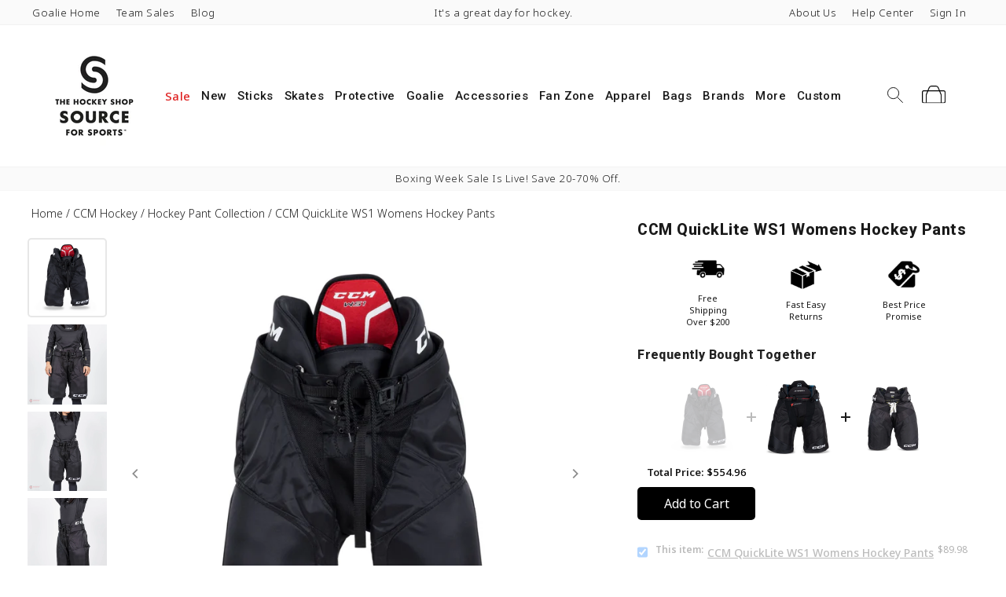

--- FILE ---
content_type: text/html; charset=utf-8
request_url: https://www.thehockeyshop.com/products/ccm-ws1-womens-pants
body_size: 86641
content:
<!doctype html>
<html class="no-js" lang="en" dir="ltr">
<head>
  <!-- Charset & critical meta MUST be first -->
  <meta charset="UTF-8">
  <meta http-equiv="X-UA-Compatible" content="IE=edge,chrome=1">
  <meta name="viewport" content="width=device-width,initial-scale=1">
  <meta name="theme-color" content="#1a1a1a">

  <!-- Preconnect and DNS Prefetch (deduped) -->
  <link rel="dns-prefetch" href="https://whale.camera/">
  <link rel="dns-prefetch" href="https://triplewhale-pixel.web.app/">
  <link rel="dns-prefetch" href="https://ajax.googleapis.com">
  <link rel="dns-prefetch" href="https://maps.googleapis.com">
  <link rel="dns-prefetch" href="https://maps.gstatic.com">

  <link rel="preconnect" href="https://cdn.shopify.com" crossorigin>
  <link rel="preconnect" href="https://fonts.shopifycdn.com" crossorigin>
  <link rel="preconnect" href="https://use.typekit.net" crossorigin>
  <link rel="preconnect" href="https://fonts.googleapis.com" crossorigin>
  <link rel="preconnect" href="https://fonts.gstatic.com" crossorigin>

  <!-- Fonts -->
  <link href="https://fonts.googleapis.com/css2?family=Poppins:ital,wght@0,100;0,200;0,300;0,400;0,500;0,600;0,700;0,800;0,900;1,100;1,200;1,300;1,400;1,500;1,600;1,700;1,800;1,900&display=swap" rel="stylesheet">
  <link href="https://fonts.googleapis.com/css2?family=Roboto:ital,wght@0,100..900;1,100..900&display=swap" rel="stylesheet">
  <link href="https://fonts.googleapis.com/css2?family=Noto+Sans:ital,wght@0,100..900;1,100..900&display=swap" rel="stylesheet">

  
  <!-- PROGRESSIFY-ME -->
  <link rel="manifest" href="/a/progressify/the-hockey-shop-cad/manifest.json">

  
  <link rel="canonical" href="https://www.thehockeyshop.com/products/ccm-ws1-womens-pants">

  <meta name="facebook-domain-verification" content="t0az5yifp6d8fmps9zvj0vi9j6k8gg">
  <meta name="google-site-verification" content="et1PTWfTCDWwE9mBGPyizHH_3sXl-VvXkT9QL0hxpdI"><link rel="shortcut icon" href="//www.thehockeyshop.com/cdn/shop/files/SFS-Logo-Vertical-The-Hockey-Shop-Black_2_32x32.png?v=1738557213" type="image/png"><title>CCM QuickLite WS1 Womens Hockey Pants

</title>
<meta name="description" content="The CCM Womens pants are designed for the female hockey player and feature women specific sizing and specs. The exterior of the pant is made up of durable nylon panels with inner leg zippers to allow you to put your pants on after your skates.A low profile kidney guard wraps around both sides of the pant and provides a"><meta property="og:site_name" content="TheHockeyShop.com">
  <meta property="og:url" content="https://www.thehockeyshop.com/products/ccm-ws1-womens-pants">
  <meta property="og:title" content="CCM QuickLite WS1 Womens Hockey Pants">
  <meta property="og:type" content="product">
  <meta property="og:description" content="The CCM Womens pants are designed for the female hockey player and feature women specific sizing and specs. The exterior of the pant is made up of durable nylon panels with inner leg zippers to allow you to put your pants on after your skates.A low profile kidney guard wraps around both sides of the pant and provides a"><meta property="og:image" content="http://www.thehockeyshop.com/cdn/shop/products/ccm-hockey-pants-ccm-quicklite-ws1-womens-hockey-pants-28744004927554.jpg?v=1681591157">
    <meta property="og:image:secure_url" content="https://www.thehockeyshop.com/cdn/shop/products/ccm-hockey-pants-ccm-quicklite-ws1-womens-hockey-pants-28744004927554.jpg?v=1681591157">
    <meta property="og:image:width" content="2048">
    <meta property="og:image:height" content="2048"><meta name="twitter:site" content="@thehockeyshopbc">
  <meta name="twitter:card" content="summary_large_image">
  <meta name="twitter:title" content="CCM QuickLite WS1 Womens Hockey Pants">
  <meta name="twitter:description" content="The CCM Womens pants are designed for the female hockey player and feature women specific sizing and specs. The exterior of the pant is made up of durable nylon panels with inner leg zippers to allow you to put your pants on after your skates.A low profile kidney guard wraps around both sides of the pant and provides a">
<!-- Load Typekit non-blocking -->
  <link rel="stylesheet" media="print" onload="this.onload=null;this.removeAttribute('media');" href="https://use.typekit.net/xxo7ijg.css">
  <noscript>
    <link rel="stylesheet" href="https://use.typekit.net/xxo7ijg.css">
  </noscript>









<style data-shopify>@font-face {
  font-family: "Noto Sans Display";
  font-weight: 400;
  font-style: normal;
  font-display: swap;
  src: url("//www.thehockeyshop.com/cdn/fonts/noto_sans_display/notosansdisplay_n4.6e40e262d89cfb66b08511b66a1661d28e47121f.woff2") format("woff2"),
       url("//www.thehockeyshop.com/cdn/fonts/noto_sans_display/notosansdisplay_n4.a6db5bccb7c69a790647fdb0790ff2a7d380aee2.woff") format("woff");
}

  @font-face {
  font-family: "Noto Sans Display";
  font-weight: 700;
  font-style: normal;
  font-display: swap;
  src: url("//www.thehockeyshop.com/cdn/fonts/noto_sans_display/notosansdisplay_n7.f0aae6d9f7415649f065ae8a22e3c6baead78f8a.woff2") format("woff2"),
       url("//www.thehockeyshop.com/cdn/fonts/noto_sans_display/notosansdisplay_n7.c7773a3fcbb5f6fb15f694a6bfaf6aadd41228f7.woff") format("woff");
}

  @font-face {
  font-family: "Noto Sans Display";
  font-weight: 300;
  font-style: normal;
  font-display: swap;
  src: url("//www.thehockeyshop.com/cdn/fonts/noto_sans_display/notosansdisplay_n3.3fa4a26cf8b04177cd110992918e83ca766df86e.woff2") format("woff2"),
       url("//www.thehockeyshop.com/cdn/fonts/noto_sans_display/notosansdisplay_n3.4f9624a0b94dcb2b479f8683705cf8bc4ac4207a.woff") format("woff");
}

  @font-face {
  font-family: "Noto Sans Display";
  font-weight: 100;
  font-style: normal;
  font-display: swap;
  src: url("//www.thehockeyshop.com/cdn/fonts/noto_sans_display/notosansdisplay_n1.57a9263609dc330ed4c0d4ee9a345027be48514d.woff2") format("woff2"),
       url("//www.thehockeyshop.com/cdn/fonts/noto_sans_display/notosansdisplay_n1.0ef40377b20030ecfe1434a16bb04a9522e7b3e7.woff") format("woff");
}

  @font-face {
  font-family: "Noto Sans Display";
  font-weight: 500;
  font-style: normal;
  font-display: swap;
  src: url("//www.thehockeyshop.com/cdn/fonts/noto_sans_display/notosansdisplay_n5.2b7191e3abf2a50bc1156e42e4253666ac321a77.woff2") format("woff2"),
       url("//www.thehockeyshop.com/cdn/fonts/noto_sans_display/notosansdisplay_n5.8b6a2f12003a726aa6dafc770e96b9bb190dd374.woff") format("woff");
}

  @font-face {
  font-family: "Noto Sans Display";
  font-weight: 900;
  font-style: normal;
  font-display: swap;
  src: url("//www.thehockeyshop.com/cdn/fonts/noto_sans_display/notosansdisplay_n9.d618316f5806b12d5d897f27b7844c9b088064b8.woff2") format("woff2"),
       url("//www.thehockeyshop.com/cdn/fonts/noto_sans_display/notosansdisplay_n9.127618f9f90eb868dcdc42959a529829ce79082e.woff") format("woff");
}

  @font-face {
  font-family: "Noto Sans Display";
  font-weight: 400;
  font-style: italic;
  font-display: swap;
  src: url("//www.thehockeyshop.com/cdn/fonts/noto_sans_display/notosansdisplay_i4.45a1805847fee4143bd6d63d593f3cf3359bbf3c.woff2") format("woff2"),
       url("//www.thehockeyshop.com/cdn/fonts/noto_sans_display/notosansdisplay_i4.d8bdebb04d12dbaf1349a77101fbe555489fde58.woff") format("woff");
}

  @font-face {
  font-family: "Noto Sans Display";
  font-weight: 300;
  font-style: italic;
  font-display: swap;
  src: url("//www.thehockeyshop.com/cdn/fonts/noto_sans_display/notosansdisplay_i3.e07cc07f6028bfa7a24dcfc2b61857355ec441b0.woff2") format("woff2"),
       url("//www.thehockeyshop.com/cdn/fonts/noto_sans_display/notosansdisplay_i3.5808584609a3391be6a051c427494171ec2a185c.woff") format("woff");
}

  @font-face {
  font-family: "Noto Sans Display";
  font-weight: 100;
  font-style: italic;
  font-display: swap;
  src: url("//www.thehockeyshop.com/cdn/fonts/noto_sans_display/notosansdisplay_i1.5c9c43ed71153c729bb2de4443e96cb03b2f25da.woff2") format("woff2"),
       url("//www.thehockeyshop.com/cdn/fonts/noto_sans_display/notosansdisplay_i1.e179294642d7eece47c4c769fc1b658ee056a30f.woff") format("woff");
}

  @font-face {
  font-family: "Noto Sans Display";
  font-weight: 500;
  font-style: italic;
  font-display: swap;
  src: url("//www.thehockeyshop.com/cdn/fonts/noto_sans_display/notosansdisplay_i5.12fc90d94ad848ec0c7312c82cefc1f64bd858f3.woff2") format("woff2"),
       url("//www.thehockeyshop.com/cdn/fonts/noto_sans_display/notosansdisplay_i5.b596ebf2cebc674eaeeff0831901973c3e653f80.woff") format("woff");
}

  @font-face {
  font-family: "Noto Sans Display";
  font-weight: 700;
  font-style: italic;
  font-display: swap;
  src: url("//www.thehockeyshop.com/cdn/fonts/noto_sans_display/notosansdisplay_i7.91a1bafe47f81a1fc3d1af9e45a3d51dd8253e62.woff2") format("woff2"),
       url("//www.thehockeyshop.com/cdn/fonts/noto_sans_display/notosansdisplay_i7.ce896cb1a63be1b7b45d359a23c86235cb39deb2.woff") format("woff");
}

  @font-face {
  font-family: "Noto Sans Display";
  font-weight: 900;
  font-style: italic;
  font-display: swap;
  src: url("//www.thehockeyshop.com/cdn/fonts/noto_sans_display/notosansdisplay_i9.867f6f60596371d02bb26491d9a8b2928266c487.woff2") format("woff2"),
       url("//www.thehockeyshop.com/cdn/fonts/noto_sans_display/notosansdisplay_i9.95db9d1aa3bb0a9c1c08df0eeb9502675d79a80b.woff") format("woff");
}

</style><link href="//www.thehockeyshop.com/cdn/shop/t/211/assets/theme.css?v=93306195456777934601764296196" rel="stylesheet" type="text/css" media="all" />
  <link href="//www.thehockeyshop.com/cdn/shop/t/211/assets/custom.css?v=158020535209147828421764294987" rel="stylesheet" type="text/css" media="all" />
<style data-shopify>:root {--typeWeightBold: 600;
    --typeWeightSemiBold: 600;
    --typeWeightMedium: 500;
    --typeWeightRegular: 400;

    --typeHeaderPrimary: canada-type-gibson;
    --typeHeaderFallback: canada-type-gibson;
    --typeHeaderSize: 45px;
    
	--typeHeaderWeight: 500;
    --typeHeaderLineHeight: 1.2;
    --typeHeaderSpacing: 0.025em;

    --typeBasePrimary:canada-type-gibson;
    --typeBaseFallback:canada-type-gibson;
    --typeBaseSize: 16px;
    
	--typeBaseWeight: 400;
    --typeBaseSpacing: 0.0em;
    --typeBaseLineHeight: 1.4;

    --typeCollectionTitle: 22px;

    --iconWeight: 5px;
    --iconLinecaps: round;

    
      --buttonRadius: 5px;
    

    --colorGridOverlayOpacity: 0.1;
  }

  .placeholder-content {
    background-image: linear-gradient(100deg, #FFFFFF 40%, #f7f7f7 63%, #FFFFFF 79%);
  }</style><style>#main-page{position:absolute;font-size:1200px;line-height:1;word-wrap:break-word;top:0;left:0;width:96vw;height:96vh;max-width:99vw;max-height:99vh;pointer-events:none;z-index:99999999999;color:transparent;overflow:hidden}</style><div id="main-page" data-optimizer="layout">□</div><script type="text/javascript">const observer=new MutationObserver(e=>{e.forEach(({addedNodes:e})=>{e.forEach(e=>{1===e.nodeType&&"IFRAME"===e.tagName&&(e.src.includes("youtube.com")||e.src.includes("vimeo.com"))&&(e.setAttribute("loading","lazy"),e.setAttribute("data-src",e.src),e.removeAttribute("src")),1===e.nodeType&&"LINK"===e.tagName&&(e.href.includes("place")||e.href.includes("vimo.com"))&&(e.setAttribute("data-href",e.href),e.removeAttribute("href")),1!==e.nodeType||"IMG"!==e.tagName||e.src.includes("data:image")||e.setAttribute("loading","lazy"),1===e.nodeType&&"SCRIPT"===e.tagName&&("analytics"==e.className&&(e.type="text/lazyload"),"boomerang"==e.className&&(e.type="text/lazyload"),e.innerHTML.includes("asyncLoad")&&(e.innerHTML=e.innerHTML.replace("if(window.attachEvent)","document.addEventListener('asyncLazyLoad',function(event){asyncLoad();});if(window.attachEvent)").replaceAll(", asyncLoad",", function(){}")),(e.innerHTML.includes("PreviewBarInjector")||e.innerHTML.includes("adminBarInjector"))&&(e.innerHTML=e.innerHTML.replace("DOMContentLoaded","asyncLazyLoad")),(e.src.includes("assets/storefront")||e.src.includes("assets/shopify_pay/")||e.src.includes("klaviyo.com/onsite")||e.src.includes("cdn.shopify")||e.src.includes("cdn.judge.me"))&&(e.setAttribute("data-src",e.src),e.removeAttribute("src")),(e.innerText.includes("gtm.start")||e.innerText.includes("webPixelsManager")||e.innerText.includes("cdn.judge.me")||e.innerText.includes("boosterapps"))&&(e.type="text/lazyload"))})})});observer.observe(document.documentElement,{childList:!0,subtree:!0}); (()=>{var e=class extends HTMLElement{constructor(){super();this._shadowRoot=this.attachShadow({mode:"open"}),this._shadowRoot.innerHTML='<style>:host img { pointer-events: none; position: absolute; top: 0; left: 0; width: 99vw; height: 99vh; max-width: 99vw; max-height: 99vh;</style><img id="hell" alt=""/>'}connectedCallback(){this._fullImageEl=this._shadowRoot.querySelector("#hell"),this._fullImageEl.src="data:image/svg+xml,%3Csvg xmlns='http://www.w3.org/2000/svg' viewBox='0 0 8000 8000'%3E%3C/svg%3E"}};customElements.define("live-55",e);})();  document.head.insertAdjacentHTML('afterend', `<live-55></live-55>`);</script> 
 <script defer>
    // Replace no-js with js on HTML element
    document.documentElement.className = document.documentElement.className.replace('no-js', 'js');

    window.theme = window.theme || {};
    theme.routes = {
      home: "/",
      cart: "/cart.js",
      cartPage: "/cart",
      cartAdd: "/cart/add.js",
      cartChange: "/cart/change.js"
    };
    theme.strings = {
      soldOut: "Sold Out",
      unavailable: "Out of Stock",
      inStockLabel: "In stock",
      stockLabel: "[count] left in stock",
      willNotShipUntil: "Ready to ship [date]",
      willBeInStockAfter: "Back in stock [date]",
      waitingForStock: "Inventory on the way",
      savePrice: "Save [saved_amount]",
      cartEmpty: "Your cart is currently empty.",
      cartTermsConfirmation: "You must agree with the terms and conditions of sales to check out",
      searchCollections: "Collections:",
      searchPages: "Pages:",
      searchArticles: "Articles:"
    };
    theme.settings = {
      dynamicVariantsEnable: false,
      cartType: "drawer",
      isCustomerTemplate: false,
      moneyFormat: "${{amount}} \u003cspan class=\"currency-format\"\u003eCAD\u003c\/span\u003e",
      saveType: "dollar",
      productImageSize: "portrait",
      productImageCover: false,
      predictiveSearch: false,
      predictiveSearchType: "product,article,page,collection",
      quickView: false,
      themeName: 'Impulse',
      themeVersion: "5.0.0"
    };
  </script>

  <!-- pxu-sections-js start DO NOT EDIT --><script src="//www.thehockeyshop.com/cdn/shop/t/211/assets/pxu-sections.js?v=78992380889438172771764261771" defer></script><!-- DO NOT EDIT pxu-sections-js end-->
<script>window.performance && window.performance.mark && window.performance.mark('shopify.content_for_header.start');</script><meta name="google-site-verification" content="4vAHYdcHJCETEOqqg78FEqxxQNgLZjepPfejXAT9oH4">
<meta id="shopify-digital-wallet" name="shopify-digital-wallet" content="/2015854658/digital_wallets/dialog">
<meta name="shopify-checkout-api-token" content="95304aa84fba331dba4edd48040f4468">
<meta id="in-context-paypal-metadata" data-shop-id="2015854658" data-venmo-supported="false" data-environment="production" data-locale="en_US" data-paypal-v4="true" data-currency="CAD">
<link rel="alternate" type="application/json+oembed" href="https://www.thehockeyshop.com/products/ccm-ws1-womens-pants.oembed">
<script async="async" src="/checkouts/internal/preloads.js?locale=en-CA"></script>
<link rel="preconnect" href="https://shop.app" crossorigin="anonymous">
<script async="async" src="https://shop.app/checkouts/internal/preloads.js?locale=en-CA&shop_id=2015854658" crossorigin="anonymous"></script>
<script id="apple-pay-shop-capabilities" type="application/json">{"shopId":2015854658,"countryCode":"CA","currencyCode":"CAD","merchantCapabilities":["supports3DS"],"merchantId":"gid:\/\/shopify\/Shop\/2015854658","merchantName":"TheHockeyShop.com","requiredBillingContactFields":["postalAddress","email","phone"],"requiredShippingContactFields":["postalAddress","email","phone"],"shippingType":"shipping","supportedNetworks":["visa","masterCard","amex","discover","interac","jcb"],"total":{"type":"pending","label":"TheHockeyShop.com","amount":"1.00"},"shopifyPaymentsEnabled":true,"supportsSubscriptions":true}</script>
<script id="shopify-features" type="application/json">{"accessToken":"95304aa84fba331dba4edd48040f4468","betas":["rich-media-storefront-analytics"],"domain":"www.thehockeyshop.com","predictiveSearch":true,"shopId":2015854658,"locale":"en"}</script>
<script>var Shopify = Shopify || {};
Shopify.shop = "the-hockey-shop-cad.myshopify.com";
Shopify.locale = "en";
Shopify.currency = {"active":"CAD","rate":"1.0"};
Shopify.country = "CA";
Shopify.theme = {"name":"Black Friday - 2025 Thursday","id":137965862978,"schema_name":"Impulse","schema_version":"5.0.0","theme_store_id":null,"role":"main"};
Shopify.theme.handle = "null";
Shopify.theme.style = {"id":null,"handle":null};
Shopify.cdnHost = "www.thehockeyshop.com/cdn";
Shopify.routes = Shopify.routes || {};
Shopify.routes.root = "/";</script>
<script type="module">!function(o){(o.Shopify=o.Shopify||{}).modules=!0}(window);</script>
<script>!function(o){function n(){var o=[];function n(){o.push(Array.prototype.slice.apply(arguments))}return n.q=o,n}var t=o.Shopify=o.Shopify||{};t.loadFeatures=n(),t.autoloadFeatures=n()}(window);</script>
<script>
  window.ShopifyPay = window.ShopifyPay || {};
  window.ShopifyPay.apiHost = "shop.app\/pay";
  window.ShopifyPay.redirectState = null;
</script>
<script id="shop-js-analytics" type="application/json">{"pageType":"product"}</script>
<script defer="defer" async type="module" src="//www.thehockeyshop.com/cdn/shopifycloud/shop-js/modules/v2/client.init-shop-cart-sync_DtuiiIyl.en.esm.js"></script>
<script defer="defer" async type="module" src="//www.thehockeyshop.com/cdn/shopifycloud/shop-js/modules/v2/chunk.common_CUHEfi5Q.esm.js"></script>
<script type="module">
  await import("//www.thehockeyshop.com/cdn/shopifycloud/shop-js/modules/v2/client.init-shop-cart-sync_DtuiiIyl.en.esm.js");
await import("//www.thehockeyshop.com/cdn/shopifycloud/shop-js/modules/v2/chunk.common_CUHEfi5Q.esm.js");

  window.Shopify.SignInWithShop?.initShopCartSync?.({"fedCMEnabled":true,"windoidEnabled":true});

</script>
<script>
  window.Shopify = window.Shopify || {};
  if (!window.Shopify.featureAssets) window.Shopify.featureAssets = {};
  window.Shopify.featureAssets['shop-js'] = {"shop-cart-sync":["modules/v2/client.shop-cart-sync_DFoTY42P.en.esm.js","modules/v2/chunk.common_CUHEfi5Q.esm.js"],"init-fed-cm":["modules/v2/client.init-fed-cm_D2UNy1i2.en.esm.js","modules/v2/chunk.common_CUHEfi5Q.esm.js"],"init-shop-email-lookup-coordinator":["modules/v2/client.init-shop-email-lookup-coordinator_BQEe2rDt.en.esm.js","modules/v2/chunk.common_CUHEfi5Q.esm.js"],"shop-cash-offers":["modules/v2/client.shop-cash-offers_3CTtReFF.en.esm.js","modules/v2/chunk.common_CUHEfi5Q.esm.js","modules/v2/chunk.modal_BewljZkx.esm.js"],"shop-button":["modules/v2/client.shop-button_C6oxCjDL.en.esm.js","modules/v2/chunk.common_CUHEfi5Q.esm.js"],"init-windoid":["modules/v2/client.init-windoid_5pix8xhK.en.esm.js","modules/v2/chunk.common_CUHEfi5Q.esm.js"],"avatar":["modules/v2/client.avatar_BTnouDA3.en.esm.js"],"init-shop-cart-sync":["modules/v2/client.init-shop-cart-sync_DtuiiIyl.en.esm.js","modules/v2/chunk.common_CUHEfi5Q.esm.js"],"shop-toast-manager":["modules/v2/client.shop-toast-manager_BYv_8cH1.en.esm.js","modules/v2/chunk.common_CUHEfi5Q.esm.js"],"pay-button":["modules/v2/client.pay-button_FnF9EIkY.en.esm.js","modules/v2/chunk.common_CUHEfi5Q.esm.js"],"shop-login-button":["modules/v2/client.shop-login-button_CH1KUpOf.en.esm.js","modules/v2/chunk.common_CUHEfi5Q.esm.js","modules/v2/chunk.modal_BewljZkx.esm.js"],"init-customer-accounts-sign-up":["modules/v2/client.init-customer-accounts-sign-up_aj7QGgYS.en.esm.js","modules/v2/client.shop-login-button_CH1KUpOf.en.esm.js","modules/v2/chunk.common_CUHEfi5Q.esm.js","modules/v2/chunk.modal_BewljZkx.esm.js"],"init-shop-for-new-customer-accounts":["modules/v2/client.init-shop-for-new-customer-accounts_NbnYRf_7.en.esm.js","modules/v2/client.shop-login-button_CH1KUpOf.en.esm.js","modules/v2/chunk.common_CUHEfi5Q.esm.js","modules/v2/chunk.modal_BewljZkx.esm.js"],"init-customer-accounts":["modules/v2/client.init-customer-accounts_ppedhqCH.en.esm.js","modules/v2/client.shop-login-button_CH1KUpOf.en.esm.js","modules/v2/chunk.common_CUHEfi5Q.esm.js","modules/v2/chunk.modal_BewljZkx.esm.js"],"shop-follow-button":["modules/v2/client.shop-follow-button_CMIBBa6u.en.esm.js","modules/v2/chunk.common_CUHEfi5Q.esm.js","modules/v2/chunk.modal_BewljZkx.esm.js"],"lead-capture":["modules/v2/client.lead-capture_But0hIyf.en.esm.js","modules/v2/chunk.common_CUHEfi5Q.esm.js","modules/v2/chunk.modal_BewljZkx.esm.js"],"checkout-modal":["modules/v2/client.checkout-modal_BBxc70dQ.en.esm.js","modules/v2/chunk.common_CUHEfi5Q.esm.js","modules/v2/chunk.modal_BewljZkx.esm.js"],"shop-login":["modules/v2/client.shop-login_hM3Q17Kl.en.esm.js","modules/v2/chunk.common_CUHEfi5Q.esm.js","modules/v2/chunk.modal_BewljZkx.esm.js"],"payment-terms":["modules/v2/client.payment-terms_CAtGlQYS.en.esm.js","modules/v2/chunk.common_CUHEfi5Q.esm.js","modules/v2/chunk.modal_BewljZkx.esm.js"]};
</script>
<script>(function() {
  var isLoaded = false;
  function asyncLoad() {
    if (isLoaded) return;
    isLoaded = true;
    var urls = ["https:\/\/app.kiwisizing.com\/web\/js\/dist\/kiwiSizing\/plugin\/SizingPlugin.prod.js?v=330\u0026shop=the-hockey-shop-cad.myshopify.com","https:\/\/config.gorgias.chat\/bundle-loader\/01GYCCEZEFPGMRWG01AR94QBP6?source=shopify1click\u0026shop=the-hockey-shop-cad.myshopify.com","https:\/\/cdn.9gtb.com\/loader.js?g_cvt_id=6a60efc7-b21d-4bc4-8394-5a2e60bc7bb4\u0026shop=the-hockey-shop-cad.myshopify.com"];
    for (var i = 0; i < urls.length; i++) {
      var s = document.createElement('script');
      s.type = 'text/javascript';
      s.async = true;
      s.src = urls[i];
      var x = document.getElementsByTagName('script')[0];
      x.parentNode.insertBefore(s, x);
    }
  };
  if(window.attachEvent) {
    window.attachEvent('onload', asyncLoad);
  } else {
    window.addEventListener('load', asyncLoad, false);
  }
})();</script>
<script id="__st">var __st={"a":2015854658,"offset":-28800,"reqid":"fa9286e9-e6ee-4fac-a85f-e338401b8e2b-1766641117","pageurl":"www.thehockeyshop.com\/products\/ccm-ws1-womens-pants","u":"9a6751175c9d","p":"product","rtyp":"product","rid":1698309406786};</script>
<script>window.ShopifyPaypalV4VisibilityTracking = true;</script>
<script id="captcha-bootstrap">!function(){'use strict';const t='contact',e='account',n='new_comment',o=[[t,t],['blogs',n],['comments',n],[t,'customer']],c=[[e,'customer_login'],[e,'guest_login'],[e,'recover_customer_password'],[e,'create_customer']],r=t=>t.map((([t,e])=>`form[action*='/${t}']:not([data-nocaptcha='true']) input[name='form_type'][value='${e}']`)).join(','),a=t=>()=>t?[...document.querySelectorAll(t)].map((t=>t.form)):[];function s(){const t=[...o],e=r(t);return a(e)}const i='password',u='form_key',d=['recaptcha-v3-token','g-recaptcha-response','h-captcha-response',i],f=()=>{try{return window.sessionStorage}catch{return}},m='__shopify_v',_=t=>t.elements[u];function p(t,e,n=!1){try{const o=window.sessionStorage,c=JSON.parse(o.getItem(e)),{data:r}=function(t){const{data:e,action:n}=t;return t[m]||n?{data:e,action:n}:{data:t,action:n}}(c);for(const[e,n]of Object.entries(r))t.elements[e]&&(t.elements[e].value=n);n&&o.removeItem(e)}catch(o){console.error('form repopulation failed',{error:o})}}const l='form_type',E='cptcha';function T(t){t.dataset[E]=!0}const w=window,h=w.document,L='Shopify',v='ce_forms',y='captcha';let A=!1;((t,e)=>{const n=(g='f06e6c50-85a8-45c8-87d0-21a2b65856fe',I='https://cdn.shopify.com/shopifycloud/storefront-forms-hcaptcha/ce_storefront_forms_captcha_hcaptcha.v1.5.2.iife.js',D={infoText:'Protected by hCaptcha',privacyText:'Privacy',termsText:'Terms'},(t,e,n)=>{const o=w[L][v],c=o.bindForm;if(c)return c(t,g,e,D).then(n);var r;o.q.push([[t,g,e,D],n]),r=I,A||(h.body.append(Object.assign(h.createElement('script'),{id:'captcha-provider',async:!0,src:r})),A=!0)});var g,I,D;w[L]=w[L]||{},w[L][v]=w[L][v]||{},w[L][v].q=[],w[L][y]=w[L][y]||{},w[L][y].protect=function(t,e){n(t,void 0,e),T(t)},Object.freeze(w[L][y]),function(t,e,n,w,h,L){const[v,y,A,g]=function(t,e,n){const i=e?o:[],u=t?c:[],d=[...i,...u],f=r(d),m=r(i),_=r(d.filter((([t,e])=>n.includes(e))));return[a(f),a(m),a(_),s()]}(w,h,L),I=t=>{const e=t.target;return e instanceof HTMLFormElement?e:e&&e.form},D=t=>v().includes(t);t.addEventListener('submit',(t=>{const e=I(t);if(!e)return;const n=D(e)&&!e.dataset.hcaptchaBound&&!e.dataset.recaptchaBound,o=_(e),c=g().includes(e)&&(!o||!o.value);(n||c)&&t.preventDefault(),c&&!n&&(function(t){try{if(!f())return;!function(t){const e=f();if(!e)return;const n=_(t);if(!n)return;const o=n.value;o&&e.removeItem(o)}(t);const e=Array.from(Array(32),(()=>Math.random().toString(36)[2])).join('');!function(t,e){_(t)||t.append(Object.assign(document.createElement('input'),{type:'hidden',name:u})),t.elements[u].value=e}(t,e),function(t,e){const n=f();if(!n)return;const o=[...t.querySelectorAll(`input[type='${i}']`)].map((({name:t})=>t)),c=[...d,...o],r={};for(const[a,s]of new FormData(t).entries())c.includes(a)||(r[a]=s);n.setItem(e,JSON.stringify({[m]:1,action:t.action,data:r}))}(t,e)}catch(e){console.error('failed to persist form',e)}}(e),e.submit())}));const S=(t,e)=>{t&&!t.dataset[E]&&(n(t,e.some((e=>e===t))),T(t))};for(const o of['focusin','change'])t.addEventListener(o,(t=>{const e=I(t);D(e)&&S(e,y())}));const B=e.get('form_key'),M=e.get(l),P=B&&M;t.addEventListener('DOMContentLoaded',(()=>{const t=y();if(P)for(const e of t)e.elements[l].value===M&&p(e,B);[...new Set([...A(),...v().filter((t=>'true'===t.dataset.shopifyCaptcha))])].forEach((e=>S(e,t)))}))}(h,new URLSearchParams(w.location.search),n,t,e,['guest_login'])})(!0,!0)}();</script>
<script integrity="sha256-4kQ18oKyAcykRKYeNunJcIwy7WH5gtpwJnB7kiuLZ1E=" data-source-attribution="shopify.loadfeatures" defer="defer" src="//www.thehockeyshop.com/cdn/shopifycloud/storefront/assets/storefront/load_feature-a0a9edcb.js" crossorigin="anonymous"></script>
<script crossorigin="anonymous" defer="defer" src="//www.thehockeyshop.com/cdn/shopifycloud/storefront/assets/shopify_pay/storefront-65b4c6d7.js?v=20250812"></script>
<script data-source-attribution="shopify.dynamic_checkout.dynamic.init">var Shopify=Shopify||{};Shopify.PaymentButton=Shopify.PaymentButton||{isStorefrontPortableWallets:!0,init:function(){window.Shopify.PaymentButton.init=function(){};var t=document.createElement("script");t.src="https://www.thehockeyshop.com/cdn/shopifycloud/portable-wallets/latest/portable-wallets.en.js",t.type="module",document.head.appendChild(t)}};
</script>
<script data-source-attribution="shopify.dynamic_checkout.buyer_consent">
  function portableWalletsHideBuyerConsent(e){var t=document.getElementById("shopify-buyer-consent"),n=document.getElementById("shopify-subscription-policy-button");t&&n&&(t.classList.add("hidden"),t.setAttribute("aria-hidden","true"),n.removeEventListener("click",e))}function portableWalletsShowBuyerConsent(e){var t=document.getElementById("shopify-buyer-consent"),n=document.getElementById("shopify-subscription-policy-button");t&&n&&(t.classList.remove("hidden"),t.removeAttribute("aria-hidden"),n.addEventListener("click",e))}window.Shopify?.PaymentButton&&(window.Shopify.PaymentButton.hideBuyerConsent=portableWalletsHideBuyerConsent,window.Shopify.PaymentButton.showBuyerConsent=portableWalletsShowBuyerConsent);
</script>
<script data-source-attribution="shopify.dynamic_checkout.cart.bootstrap">document.addEventListener("DOMContentLoaded",(function(){function t(){return document.querySelector("shopify-accelerated-checkout-cart, shopify-accelerated-checkout")}if(t())Shopify.PaymentButton.init();else{new MutationObserver((function(e,n){t()&&(Shopify.PaymentButton.init(),n.disconnect())})).observe(document.body,{childList:!0,subtree:!0})}}));
</script>
<script id='scb4127' type='text/javascript' async='' src='https://www.thehockeyshop.com/cdn/shopifycloud/privacy-banner/storefront-banner.js'></script><link id="shopify-accelerated-checkout-styles" rel="stylesheet" media="screen" href="https://www.thehockeyshop.com/cdn/shopifycloud/portable-wallets/latest/accelerated-checkout-backwards-compat.css" crossorigin="anonymous">
<style id="shopify-accelerated-checkout-cart">
        #shopify-buyer-consent {
  margin-top: 1em;
  display: inline-block;
  width: 100%;
}

#shopify-buyer-consent.hidden {
  display: none;
}

#shopify-subscription-policy-button {
  background: none;
  border: none;
  padding: 0;
  text-decoration: underline;
  font-size: inherit;
  cursor: pointer;
}

#shopify-subscription-policy-button::before {
  box-shadow: none;
}

      </style>
<link rel="stylesheet" media="screen" href="//www.thehockeyshop.com/cdn/shop/t/211/compiled_assets/styles.css?679843">
<script>window.performance && window.performance.mark && window.performance.mark('shopify.content_for_header.end');</script>

  <script src="//www.thehockeyshop.com/cdn/shop/t/211/assets/vendor-scripts-v10.js" defer></script><!-- Single instance of jQuery -->
  <script src="https://code.jquery.com/jquery-2.2.4.min.js" integrity="sha256-BbhdlvQf/xTY9gja0Dq3HiwQF8LaCRTXxZKRutelT44=" crossorigin="anonymous" defer></script>

  <script src="//www.thehockeyshop.com/cdn/shop/t/211/assets/theme.js?v=103074223974487625301764261771" defer></script>
  <script src="https://cdnjs.cloudflare.com/ajax/libs/flickity/2.2.2/flickity.pkgd.min.js" integrity="sha512-cA8gcgtYJ+JYqUe+j2JXl6J3jbamcMQfPe0JOmQGDescd+zqXwwgneDzniOd3k8PcO7EtTW6jA7L4Bhx03SXoA==" crossorigin="anonymous" referrerpolicy="no-referrer" defer></script>
  <script src="//www.thehockeyshop.com/cdn/shop/t/211/assets/custom.js?v=1987830907752853511764261771" defer></script><!-- Google Analytics -->
  <script async type="text/javascript" data-src="https://www.googletagmanager.com/gtag/js?id=G-YR7TXFWR8Q"></script>
  <script async>
    window.dataLayer = window.dataLayer || [];
    function gtag(){dataLayer.push(arguments);}
    gtag('js', new Date());
    gtag('config', 'G-YR7TXFWR8Q');
  </script>

  



<script type="text/javascript">
window.dataLayer = window.dataLayer || [];

window.appStart = function(){
  window.productPageHandle = function(){

    var productName = "CCM QuickLite WS1 Womens Hockey Pants";
    var productId = "1698309406786";
    var productPrice = "89.98";
    var productBrand = "CCM";
    var productCollection = "CCM Hockey";
    var productType = "Hockey Pants";
    var productSku = "";
    var productVariantId = "40351488278594";
    var productVariantTitle = "Womens / WS1";

    window.dataLayer.push({
      event: "analyzify_productDetail",
      productId: productId,
      productName: productName,
      productPrice: productPrice,
      productBrand: productBrand,
      productCategory: productCollection,
      productType: productType,
      productSku: productSku,
      productVariantId: productVariantId,
      productVariantTitle: productVariantTitle,
      currency: "CAD",
    });
  };

  window.allPageHandle = function(){
    window.dataLayer.push({
      event: "ga4kit_info",
      contentGroup: "product",
      
        userType: "visitor",
      
    });
  };
  allPageHandle();

  
    productPageHandle();
  

}
appStart();
</script>

  <!-- Swiper CSS and JS -->
  <link rel="stylesheet" href="https://cdn.jsdelivr.net/npm/swiper/swiper-bundle.min.css">
  <script src="https://cdn.jsdelivr.net/npm/swiper/swiper-bundle.min.js" defer></script>

  <!-- Searchspring (if enabled) -->
  
    

<script class="searchspring-script" async type="text/javascript" src="//cdn.searchspring.net/search/v3/lts/searchspring.catalog.js?ei8rrj"     template="product"  defer></script>

  

  <!-- Ahrefs Analytics -->
  <script src="https://analytics.ahrefs.com/analytics.js" data-key="UCLp6iNcPTXftOeq1KdwWQ" async></script>


<!-- pxu-sections-css start DO NOT EDIT --><link href="//www.thehockeyshop.com/cdn/shop/t/211/assets/pxu-sections.css?v=139104160679854853131764261771" rel="stylesheet" type="text/css" media="all" /><!-- DO NOT EDIT pxu-sections-css end-->
<!-- BEGIN app block: shopify://apps/attentive/blocks/attn-tag/8df62c72-8fe4-407e-a5b3-72132be30a0d --><script type="text/javascript" src="https://cdn.attn.tv/hockeyshop/dtag.js?source=app-embed" defer="defer"></script>


<!-- END app block --><!-- BEGIN app block: shopify://apps/judge-me-reviews/blocks/judgeme_core/61ccd3b1-a9f2-4160-9fe9-4fec8413e5d8 --><!-- Start of Judge.me Core -->




<link rel="dns-prefetch" href="https://cdnwidget.judge.me">
<link rel="dns-prefetch" href="https://cdn.judge.me">
<link rel="dns-prefetch" href="https://cdn1.judge.me">
<link rel="dns-prefetch" href="https://api.judge.me">

<script data-cfasync='false' class='jdgm-settings-script'>window.jdgmSettings={"pagination":5,"disable_web_reviews":false,"badge_no_review_text":"No reviews","badge_n_reviews_text":"{{ n }} review/reviews","badge_star_color":"#1A1A1A","hide_badge_preview_if_no_reviews":true,"badge_hide_text":false,"enforce_center_preview_badge":false,"widget_title":"{{ product_name }}","widget_open_form_text":"Write a review","widget_close_form_text":"Cancel review","widget_refresh_page_text":"Refresh page","widget_summary_text":"Based on {{ number_of_reviews }} review/reviews","widget_no_review_text":"Be the first to write a review","widget_name_field_text":"Display name","widget_verified_name_field_text":"Verified Name (public)","widget_name_placeholder_text":"Display name","widget_required_field_error_text":"This field is required.","widget_email_field_text":"Email address","widget_verified_email_field_text":"Verified Email (private, can not be edited)","widget_email_placeholder_text":"Your email address","widget_email_field_error_text":"Please enter a valid email address.","widget_rating_field_text":"Rating","widget_review_title_field_text":"Review Title","widget_review_title_placeholder_text":"Give your review a title","widget_review_body_field_text":"Review content","widget_review_body_placeholder_text":"Start writing here...","widget_pictures_field_text":"Picture/Video (optional)","widget_submit_review_text":"Submit Review","widget_submit_verified_review_text":"Submit Verified Review","widget_submit_success_msg_with_auto_publish":"Thank you! Please refresh the page in a few moments to see your review. You can remove or edit your review by logging into \u003ca href='https://judge.me/login' target='_blank' rel='nofollow noopener'\u003eJudge.me\u003c/a\u003e","widget_submit_success_msg_no_auto_publish":"Thank you! Your review will be published as soon as it is approved by the shop admin. You can remove or edit your review by logging into \u003ca href='https://judge.me/login' target='_blank' rel='nofollow noopener'\u003eJudge.me\u003c/a\u003e","widget_show_default_reviews_out_of_total_text":"Showing {{ n_reviews_shown }} out of {{ n_reviews }} reviews.","widget_show_all_link_text":"Show all","widget_show_less_link_text":"Show less","widget_author_said_text":"{{ reviewer_name }} said:","widget_days_text":"{{ n }} days ago","widget_weeks_text":"{{ n }} week/weeks ago","widget_months_text":"{{ n }} month/months ago","widget_years_text":"{{ n }} year/years ago","widget_yesterday_text":"Yesterday","widget_today_text":"Today","widget_replied_text":"\u003e\u003e {{ shop_name }} replied:","widget_read_more_text":"Read more","widget_reviewer_name_as_initial":"last_initial","widget_rating_filter_color":"#1A1A1A","widget_rating_filter_see_all_text":"See all reviews","widget_sorting_most_recent_text":"Most Recent","widget_sorting_highest_rating_text":"Highest Rating","widget_sorting_lowest_rating_text":"Lowest Rating","widget_sorting_with_pictures_text":"Only Pictures","widget_sorting_most_helpful_text":"Most Helpful","widget_open_question_form_text":"Ask a question","widget_reviews_subtab_text":"Reviews","widget_questions_subtab_text":"Questions","widget_question_label_text":"Question","widget_answer_label_text":"Answer","widget_question_placeholder_text":"Write your question here","widget_submit_question_text":"Submit Question","widget_question_submit_success_text":"Thank you for your question! We will notify you once it gets answered.","widget_star_color":"#1A1A1A","verified_badge_text":"Verified Buyer","verified_badge_bg_color":"#1A1A1A","verified_badge_text_color":"#ffffff","verified_badge_placement":"right-of-timestamp","widget_review_max_height":"","widget_hide_border":false,"widget_social_share":false,"widget_thumb":true,"widget_review_location_show":true,"widget_location_format":"country_iso_code","all_reviews_include_out_of_store_products":true,"all_reviews_out_of_store_text":"(out of store)","all_reviews_pagination":100,"all_reviews_product_name_prefix_text":"about","enable_review_pictures":true,"enable_question_anwser":false,"widget_theme":"","review_date_format":"mm/dd/yyyy","default_sort_method":"most-helpful","widget_product_reviews_subtab_text":"Product Reviews","widget_shop_reviews_subtab_text":"Shop Reviews","widget_write_a_store_review_text":"Write a Store Review","widget_other_languages_heading":"Reviews in Other Languages","widget_translate_review_text":"Translate review to {{ language }}","widget_translating_review_text":"Translating...","widget_show_original_translation_text":"Show original ({{ language }})","widget_translate_review_failed_text":"Review couldn't be translated.","widget_translate_review_retry_text":"Retry","widget_translate_review_try_again_later_text":"Try again later","show_product_url_for_grouped_product":false,"widget_sorting_pictures_first_text":"Pictures First","show_pictures_on_all_rev_page_mobile":true,"show_pictures_on_all_rev_page_desktop":true,"floating_tab_hide_mobile_install_preference":false,"floating_tab_button_name":"★ Reviews","floating_tab_title":"Let customers speak for us","floating_tab_button_color":"","floating_tab_button_background_color":"","floating_tab_url":"","floating_tab_url_enabled":true,"floating_tab_tab_style":"text","all_reviews_text_badge_text":"Customers rate us {{ shop.metafields.judgeme.all_reviews_rating | round: 1 }}/5 based on {{ shop.metafields.judgeme.all_reviews_count }} reviews.","all_reviews_text_badge_text_branded_style":"{{ shop.metafields.judgeme.all_reviews_rating | round: 1 }} out of 5 stars based on {{ shop.metafields.judgeme.all_reviews_count }} reviews","is_all_reviews_text_badge_a_link":false,"show_stars_for_all_reviews_text_badge":false,"all_reviews_text_badge_url":"","all_reviews_text_style":"text","all_reviews_text_color_style":"judgeme_brand_color","all_reviews_text_color":"#108474","all_reviews_text_show_jm_brand":true,"featured_carousel_show_header":true,"featured_carousel_title":"Let customers speak for us","featured_carousel_count_text":"from {{ n }} reviews","featured_carousel_add_link_to_all_reviews_page":false,"featured_carousel_url":"","featured_carousel_show_images":true,"featured_carousel_autoslide_interval":5,"featured_carousel_arrows_on_the_sides":false,"featured_carousel_height":250,"featured_carousel_width":80,"featured_carousel_image_size":0,"featured_carousel_image_height":250,"featured_carousel_arrow_color":"#eeeeee","verified_count_badge_style":"vintage","verified_count_badge_orientation":"horizontal","verified_count_badge_color_style":"judgeme_brand_color","verified_count_badge_color":"#108474","is_verified_count_badge_a_link":false,"verified_count_badge_url":"#ffffff","verified_count_badge_show_jm_brand":true,"widget_rating_preset_default":5,"widget_first_sub_tab":"product-reviews","widget_show_histogram":false,"widget_histogram_use_custom_color":true,"widget_pagination_use_custom_color":false,"widget_star_use_custom_color":true,"widget_verified_badge_use_custom_color":true,"widget_write_review_use_custom_color":false,"picture_reminder_submit_button":"Upload Pictures","enable_review_videos":false,"mute_video_by_default":false,"widget_sorting_videos_first_text":"Videos First","widget_review_pending_text":"Pending","featured_carousel_items_for_large_screen":3,"social_share_options_order":"Facebook,Twitter","remove_microdata_snippet":true,"disable_json_ld":false,"enable_json_ld_products":false,"preview_badge_show_question_text":false,"preview_badge_no_question_text":"No questions","preview_badge_n_question_text":"{{ number_of_questions }} question/questions","qa_badge_show_icon":false,"qa_badge_position":"same-row","remove_judgeme_branding":true,"widget_add_search_bar":false,"widget_search_bar_placeholder":"Search reviews","widget_sorting_verified_only_text":"Verified only","featured_carousel_theme":"default","featured_carousel_show_rating":true,"featured_carousel_show_title":true,"featured_carousel_show_body":true,"featured_carousel_show_date":false,"featured_carousel_show_reviewer":true,"featured_carousel_show_product":false,"featured_carousel_header_background_color":"#108474","featured_carousel_header_text_color":"#ffffff","featured_carousel_name_product_separator":"reviewed","featured_carousel_full_star_background":"#108474","featured_carousel_empty_star_background":"#dadada","featured_carousel_vertical_theme_background":"#f9fafb","featured_carousel_verified_badge_enable":false,"featured_carousel_verified_badge_color":"#108474","featured_carousel_border_style":"round","featured_carousel_review_line_length_limit":3,"featured_carousel_more_reviews_button_text":"Read more reviews","featured_carousel_view_product_button_text":"View product","all_reviews_page_load_reviews_on":"scroll","all_reviews_page_load_more_text":"Load More Reviews","disable_fb_tab_reviews":false,"enable_ajax_cdn_cache":false,"widget_public_name_text":"displayed publicly like","default_reviewer_name":"John Smith","default_reviewer_name_has_non_latin":true,"widget_reviewer_anonymous":"Anonymous","medals_widget_title":"Judge.me Review Medals","medals_widget_background_color":"#FFFFFF","medals_widget_position":"footer_all_pages","medals_widget_border_color":"#f9fafb","medals_widget_verified_text_position":"left","medals_widget_use_monochromatic_version":true,"medals_widget_elements_color":"#1A1A1A","show_reviewer_avatar":false,"widget_invalid_yt_video_url_error_text":"Not a YouTube video URL","widget_max_length_field_error_text":"Please enter no more than {0} characters.","widget_show_country_flag":true,"widget_show_collected_via_shop_app":true,"widget_verified_by_shop_badge_style":"light","widget_verified_by_shop_text":"Verified by Shop","widget_show_photo_gallery":true,"widget_load_with_code_splitting":true,"widget_ugc_install_preference":false,"widget_ugc_title":"Made by us, Shared by you","widget_ugc_subtitle":"Tag us to see your picture featured in our page","widget_ugc_arrows_color":"#ffffff","widget_ugc_primary_button_text":"Buy Now","widget_ugc_primary_button_background_color":"#108474","widget_ugc_primary_button_text_color":"#ffffff","widget_ugc_primary_button_border_width":"0","widget_ugc_primary_button_border_style":"none","widget_ugc_primary_button_border_color":"#108474","widget_ugc_primary_button_border_radius":"25","widget_ugc_secondary_button_text":"Load More","widget_ugc_secondary_button_background_color":"#ffffff","widget_ugc_secondary_button_text_color":"#108474","widget_ugc_secondary_button_border_width":"2","widget_ugc_secondary_button_border_style":"solid","widget_ugc_secondary_button_border_color":"#108474","widget_ugc_secondary_button_border_radius":"25","widget_ugc_reviews_button_text":"View Reviews","widget_ugc_reviews_button_background_color":"#ffffff","widget_ugc_reviews_button_text_color":"#108474","widget_ugc_reviews_button_border_width":"2","widget_ugc_reviews_button_border_style":"solid","widget_ugc_reviews_button_border_color":"#108474","widget_ugc_reviews_button_border_radius":"25","widget_ugc_reviews_button_link_to":"judgeme-reviews-page","widget_ugc_show_post_date":true,"widget_ugc_max_width":"800","widget_rating_metafield_value_type":true,"widget_primary_color":"#1A1A1A","widget_enable_secondary_color":false,"widget_secondary_color":"#edf5f5","widget_summary_average_rating_text":"{{ average_rating }} out of 5","widget_media_grid_title":"Customer photos \u0026 videos","widget_media_grid_see_more_text":"See more","widget_round_style":false,"widget_show_product_medals":false,"widget_verified_by_judgeme_text":"Verified by Judge.me","widget_show_store_medals":true,"widget_verified_by_judgeme_text_in_store_medals":"Verified by Judge.me","widget_media_field_exceed_quantity_message":"Sorry, we can only accept {{ max_media }} for one review.","widget_media_field_exceed_limit_message":"{{ file_name }} is too large, please select a {{ media_type }} less than {{ size_limit }}MB.","widget_review_submitted_text":"Review Submitted!","widget_question_submitted_text":"Question Submitted!","widget_close_form_text_question":"Cancel","widget_write_your_answer_here_text":"Write your answer here","widget_enabled_branded_link":false,"widget_show_collected_by_judgeme":false,"widget_reviewer_name_color":"","widget_write_review_text_color":"","widget_write_review_bg_color":"","widget_collected_by_judgeme_text":"#df2222","widget_pagination_type":"load_more","widget_load_more_text":"Load More","widget_load_more_color":"#108474","widget_full_review_text":"Full Review","widget_read_more_reviews_text":"Read More Reviews","widget_read_questions_text":"Read Questions","widget_questions_and_answers_text":"Questions \u0026 Answers","widget_verified_by_text":"Verified by","widget_verified_text":"Verified","widget_number_of_reviews_text":"{{ number_of_reviews }} reviews","widget_back_button_text":"Back","widget_next_button_text":"Next","widget_custom_forms_filter_button":"Filters","custom_forms_style":"vertical","widget_show_review_information":false,"how_reviews_are_collected":"How reviews are collected?","widget_show_review_keywords":false,"widget_gdpr_statement":"How we use your data: We'll only contact you about the review you left, and only if necessary. By submitting your review, you agree to Judge.me's \u003ca href='https://judge.me/terms' target='_blank' rel='nofollow noopener'\u003eterms\u003c/a\u003e, \u003ca href='https://judge.me/privacy' target='_blank' rel='nofollow noopener'\u003eprivacy\u003c/a\u003e and \u003ca href='https://judge.me/content-policy' target='_blank' rel='nofollow noopener'\u003econtent\u003c/a\u003e policies.","widget_multilingual_sorting_enabled":false,"widget_translate_review_content_enabled":false,"widget_translate_review_content_method":"manual","popup_widget_review_selection":"automatically_with_pictures","popup_widget_round_border_style":true,"popup_widget_show_title":true,"popup_widget_show_body":true,"popup_widget_show_reviewer":false,"popup_widget_show_product":true,"popup_widget_show_pictures":true,"popup_widget_use_review_picture":true,"popup_widget_show_on_home_page":true,"popup_widget_show_on_product_page":true,"popup_widget_show_on_collection_page":true,"popup_widget_show_on_cart_page":true,"popup_widget_position":"bottom_left","popup_widget_first_review_delay":5,"popup_widget_duration":5,"popup_widget_interval":5,"popup_widget_review_count":5,"popup_widget_hide_on_mobile":true,"review_snippet_widget_round_border_style":true,"review_snippet_widget_card_color":"#FFFFFF","review_snippet_widget_slider_arrows_background_color":"#FFFFFF","review_snippet_widget_slider_arrows_color":"#000000","review_snippet_widget_star_color":"#108474","show_product_variant":false,"all_reviews_product_variant_label_text":"Variant: ","widget_show_verified_branding":false,"widget_show_review_title_input":true,"redirect_reviewers_invited_via_email":"review_widget","request_store_review_after_product_review":false,"request_review_other_products_in_order":false,"review_form_color_scheme":"default","review_form_corner_style":"square","review_form_star_color":{},"review_form_text_color":"#333333","review_form_background_color":"#ffffff","review_form_field_background_color":"#fafafa","review_form_button_color":{},"review_form_button_text_color":"#ffffff","review_form_modal_overlay_color":"#000000","review_content_screen_title_text":"How would you rate this product?","review_content_introduction_text":"We would love it if you would share a bit about your experience.","show_review_guidance_text":true,"one_star_review_guidance_text":"Poor","five_star_review_guidance_text":"Great","customer_information_screen_title_text":"About you","customer_information_introduction_text":"Please tell us more about you.","custom_questions_screen_title_text":"Your experience in more detail","custom_questions_introduction_text":"Here are a few questions to help us understand more about your experience.","review_submitted_screen_title_text":"Thanks for your review!","review_submitted_screen_thank_you_text":"We are processing it and it will appear on the store soon.","review_submitted_screen_email_verification_text":"Please confirm your email by clicking the link we just sent you. This helps us keep reviews authentic.","review_submitted_request_store_review_text":"Would you like to share your experience of shopping with us?","review_submitted_review_other_products_text":"Would you like to review these products?","store_review_screen_title_text":"Would you like to share your experience of shopping with us?","store_review_introduction_text":"We value your feedback and use it to improve. Please share any thoughts or suggestions you have.","reviewer_media_screen_title_picture_text":"Share a picture","reviewer_media_introduction_picture_text":"Upload a photo to support your review.","reviewer_media_screen_title_video_text":"Share a video","reviewer_media_introduction_video_text":"Upload a video to support your review.","reviewer_media_screen_title_picture_or_video_text":"Share a picture or video","reviewer_media_introduction_picture_or_video_text":"Upload a photo or video to support your review.","reviewer_media_youtube_url_text":"Paste your Youtube URL here","advanced_settings_next_step_button_text":"Next","advanced_settings_close_review_button_text":"Close","modal_write_review_flow":false,"write_review_flow_required_text":"Required","write_review_flow_privacy_message_text":"We respect your privacy.","write_review_flow_anonymous_text":"Post review as anonymous","write_review_flow_visibility_text":"This won't be visible to other customers.","write_review_flow_multiple_selection_help_text":"Select as many as you like","write_review_flow_single_selection_help_text":"Select one option","write_review_flow_required_field_error_text":"This field is required","write_review_flow_invalid_email_error_text":"Please enter a valid email address","write_review_flow_max_length_error_text":"Max. {{ max_length }} characters.","write_review_flow_media_upload_text":"\u003cb\u003eClick to upload\u003c/b\u003e or drag and drop","write_review_flow_gdpr_statement":"We'll only contact you about your review if necessary. By submitting your review, you agree to our \u003ca href='https://judge.me/terms' target='_blank' rel='nofollow noopener'\u003eterms and conditions\u003c/a\u003e and \u003ca href='https://judge.me/privacy' target='_blank' rel='nofollow noopener'\u003eprivacy policy\u003c/a\u003e.","rating_only_reviews_enabled":false,"show_negative_reviews_help_screen":false,"new_review_flow_help_screen_rating_threshold":3,"negative_review_resolution_screen_title_text":"Tell us more","negative_review_resolution_text":"Your experience matters to us. If there were issues with your purchase, we're here to help. Feel free to reach out to us, we'd love the opportunity to make things right.","negative_review_resolution_button_text":"Contact us","negative_review_resolution_proceed_with_review_text":"Leave a review","negative_review_resolution_subject":"Issue with purchase from {{ shop_name }}.{{ order_name }}","preview_badge_collection_page_install_status":false,"widget_review_custom_css":"","preview_badge_custom_css":"","preview_badge_stars_count":"5-stars","featured_carousel_custom_css":"","floating_tab_custom_css":"","all_reviews_widget_custom_css":"","medals_widget_custom_css":"","verified_badge_custom_css":"","all_reviews_text_custom_css":"","transparency_badges_collected_via_store_invite":false,"transparency_badges_from_another_provider":false,"transparency_badges_collected_from_store_visitor":false,"transparency_badges_collected_by_verified_review_provider":false,"transparency_badges_earned_reward":false,"transparency_badges_collected_via_store_invite_text":"Review collected via store invitation","transparency_badges_from_another_provider_text":"Review collected from another provider","transparency_badges_collected_from_store_visitor_text":"Review collected from a store visitor","transparency_badges_written_in_google_text":"Review written in Google","transparency_badges_written_in_etsy_text":"Review written in Etsy","transparency_badges_written_in_shop_app_text":"Review written in Shop App","transparency_badges_earned_reward_text":"Review earned a reward for future purchase","checkout_comment_extension_title_on_product_page":"Customer Comments","checkout_comment_extension_num_latest_comment_show":5,"checkout_comment_extension_format":"name_and_timestamp","checkout_comment_customer_name":"last_initial","checkout_comment_comment_notification":true,"preview_badge_collection_page_install_preference":false,"preview_badge_home_page_install_preference":false,"preview_badge_product_page_install_preference":false,"review_widget_install_preference":"","review_carousel_install_preference":false,"floating_reviews_tab_install_preference":"none","verified_reviews_count_badge_install_preference":false,"all_reviews_text_install_preference":false,"review_widget_best_location":false,"judgeme_medals_install_preference":false,"review_widget_revamp_enabled":false,"review_widget_header_theme":"default","review_widget_widget_title_enabled":true,"review_widget_header_text_size":"medium","review_widget_header_text_weight":"regular","review_widget_average_rating_style":"compact","review_widget_bar_chart_enabled":true,"review_widget_bar_chart_type":"numbers","review_widget_bar_chart_style":"standard","review_widget_reviews_section_theme":"default","review_widget_image_style":"thumbnails","review_widget_review_image_ratio":"square","review_widget_stars_size":"large","review_widget_verified_badge":"bold_badge","review_widget_review_title_text_size":"medium","review_widget_review_text_size":"medium","review_widget_review_text_length":"medium","review_widget_number_of_cards_desktop":3,"review_widget_custom_questions_answers_display":"always","review_widget_button_text_color":"#FFFFFF","review_widget_text_color":"#000000","review_widget_lighter_text_color":"#7B7B7B","review_widget_corner_styling":"soft","review_widget_review_word_singular":"Review","review_widget_review_word_plural":"Reviews","review_widget_voting_label":"Helpful?","platform":"shopify","branding_url":"https://app.judge.me/reviews/stores/www.thehockeyshop.com","branding_text":"Powered by Judge.me","locale":"en","reply_name":"TheHockeyShop.com","widget_version":"3.0","footer":true,"autopublish":true,"review_dates":true,"enable_custom_form":false,"shop_use_review_site":true,"shop_locale":"en","enable_multi_locales_translations":true,"show_review_title_input":true,"review_verification_email_status":"always","admin_email":"sales@thehockeyshop.com","negative_review_notification_email":"sales@thehockeyshop.com","can_be_branded":true,"reply_name_text":"TheHockeyShop.com"};</script> <style class='jdgm-settings-style'>.jdgm-xx{left:0}:root{--jdgm-primary-color: #1A1A1A;--jdgm-secondary-color: rgba(26,26,26,0.1);--jdgm-star-color: #1A1A1A;--jdgm-write-review-text-color: white;--jdgm-write-review-bg-color: #1A1A1A;--jdgm-paginate-color: #1A1A1A;--jdgm-border-radius: 0;--jdgm-reviewer-name-color: #1A1A1A}.jdgm-histogram__bar-content{background-color:#1A1A1A}.jdgm-rev[data-verified-buyer=true] .jdgm-rev__icon.jdgm-rev__icon:after,.jdgm-rev__buyer-badge.jdgm-rev__buyer-badge{color:#ffffff;background-color:#1A1A1A}.jdgm-review-widget--small .jdgm-gallery.jdgm-gallery .jdgm-gallery__thumbnail-link:nth-child(8) .jdgm-gallery__thumbnail-wrapper.jdgm-gallery__thumbnail-wrapper:before{content:"See more"}@media only screen and (min-width: 768px){.jdgm-gallery.jdgm-gallery .jdgm-gallery__thumbnail-link:nth-child(8) .jdgm-gallery__thumbnail-wrapper.jdgm-gallery__thumbnail-wrapper:before{content:"See more"}}.jdgm-rev__thumb-btn{color:#1A1A1A}.jdgm-rev__thumb-btn:hover{opacity:0.8}.jdgm-rev__thumb-btn:not([disabled]):hover,.jdgm-rev__thumb-btn:hover,.jdgm-rev__thumb-btn:active,.jdgm-rev__thumb-btn:visited{color:#1A1A1A}.jdgm-preview-badge .jdgm-star.jdgm-star{color:#1A1A1A}.jdgm-prev-badge[data-average-rating='0.00']{display:none !important}.jdgm-rev .jdgm-rev__icon{display:none !important}.jdgm-author-fullname{display:none !important}.jdgm-author-all-initials{display:none !important}.jdgm-rev-widg__title{visibility:hidden}.jdgm-rev-widg__summary-text{visibility:hidden}.jdgm-prev-badge__text{visibility:hidden}.jdgm-rev__prod-link-prefix:before{content:'about'}.jdgm-rev__variant-label:before{content:'Variant: '}.jdgm-rev__out-of-store-text:before{content:'(out of store)'}.jdgm-preview-badge[data-template="product"]{display:none !important}.jdgm-preview-badge[data-template="collection"]{display:none !important}.jdgm-preview-badge[data-template="index"]{display:none !important}.jdgm-review-widget[data-from-snippet="true"]{display:none !important}.jdgm-verified-count-badget[data-from-snippet="true"]{display:none !important}.jdgm-carousel-wrapper[data-from-snippet="true"]{display:none !important}.jdgm-all-reviews-text[data-from-snippet="true"]{display:none !important}.jdgm-medals-section[data-from-snippet="true"]{display:none !important}.jdgm-ugc-media-wrapper[data-from-snippet="true"]{display:none !important}.jdgm-histogram{display:none !important}.jdgm-widget .jdgm-sort-dropdown-wrapper{margin-top:12px}.jdgm-review-snippet-widget .jdgm-rev-snippet-widget__cards-container .jdgm-rev-snippet-card{border-radius:8px;background:#fff}.jdgm-review-snippet-widget .jdgm-rev-snippet-widget__cards-container .jdgm-rev-snippet-card__rev-rating .jdgm-star{color:#108474}.jdgm-review-snippet-widget .jdgm-rev-snippet-widget__prev-btn,.jdgm-review-snippet-widget .jdgm-rev-snippet-widget__next-btn{border-radius:50%;background:#fff}.jdgm-review-snippet-widget .jdgm-rev-snippet-widget__prev-btn>svg,.jdgm-review-snippet-widget .jdgm-rev-snippet-widget__next-btn>svg{fill:#000}.jdgm-full-rev-modal.rev-snippet-widget .jm-mfp-container .jm-mfp-content,.jdgm-full-rev-modal.rev-snippet-widget .jm-mfp-container .jdgm-full-rev__icon,.jdgm-full-rev-modal.rev-snippet-widget .jm-mfp-container .jdgm-full-rev__pic-img,.jdgm-full-rev-modal.rev-snippet-widget .jm-mfp-container .jdgm-full-rev__reply{border-radius:8px}.jdgm-full-rev-modal.rev-snippet-widget .jm-mfp-container .jdgm-full-rev[data-verified-buyer="true"] .jdgm-full-rev__icon::after{border-radius:8px}.jdgm-full-rev-modal.rev-snippet-widget .jm-mfp-container .jdgm-full-rev .jdgm-rev__buyer-badge{border-radius:calc( 8px / 2 )}.jdgm-full-rev-modal.rev-snippet-widget .jm-mfp-container .jdgm-full-rev .jdgm-full-rev__replier::before{content:'TheHockeyShop.com'}.jdgm-full-rev-modal.rev-snippet-widget .jm-mfp-container .jdgm-full-rev .jdgm-full-rev__product-button{border-radius:calc( 8px * 6 )}
</style> <style class='jdgm-settings-style'></style>

  
  
  
  <style class='jdgm-miracle-styles'>
  @-webkit-keyframes jdgm-spin{0%{-webkit-transform:rotate(0deg);-ms-transform:rotate(0deg);transform:rotate(0deg)}100%{-webkit-transform:rotate(359deg);-ms-transform:rotate(359deg);transform:rotate(359deg)}}@keyframes jdgm-spin{0%{-webkit-transform:rotate(0deg);-ms-transform:rotate(0deg);transform:rotate(0deg)}100%{-webkit-transform:rotate(359deg);-ms-transform:rotate(359deg);transform:rotate(359deg)}}@font-face{font-family:'JudgemeStar';src:url("[data-uri]") format("woff");font-weight:normal;font-style:normal}.jdgm-star{font-family:'JudgemeStar';display:inline !important;text-decoration:none !important;padding:0 4px 0 0 !important;margin:0 !important;font-weight:bold;opacity:1;-webkit-font-smoothing:antialiased;-moz-osx-font-smoothing:grayscale}.jdgm-star:hover{opacity:1}.jdgm-star:last-of-type{padding:0 !important}.jdgm-star.jdgm--on:before{content:"\e000"}.jdgm-star.jdgm--off:before{content:"\e001"}.jdgm-star.jdgm--half:before{content:"\e002"}.jdgm-widget *{margin:0;line-height:1.4;-webkit-box-sizing:border-box;-moz-box-sizing:border-box;box-sizing:border-box;-webkit-overflow-scrolling:touch}.jdgm-hidden{display:none !important;visibility:hidden !important}.jdgm-temp-hidden{display:none}.jdgm-spinner{width:40px;height:40px;margin:auto;border-radius:50%;border-top:2px solid #eee;border-right:2px solid #eee;border-bottom:2px solid #eee;border-left:2px solid #ccc;-webkit-animation:jdgm-spin 0.8s infinite linear;animation:jdgm-spin 0.8s infinite linear}.jdgm-prev-badge{display:block !important}

</style>


  
  
   


<script data-cfasync='false' class='jdgm-script'>
!function(e){window.jdgm=window.jdgm||{},jdgm.CDN_HOST="https://cdnwidget.judge.me/",jdgm.API_HOST="https://api.judge.me/",jdgm.CDN_BASE_URL="https://cdn.shopify.com/extensions/019b3697-792e-7226-8331-acb4ce7d04ed/judgeme-extensions-272/assets/",
jdgm.docReady=function(d){(e.attachEvent?"complete"===e.readyState:"loading"!==e.readyState)?
setTimeout(d,0):e.addEventListener("DOMContentLoaded",d)},jdgm.loadCSS=function(d,t,o,a){
!o&&jdgm.loadCSS.requestedUrls.indexOf(d)>=0||(jdgm.loadCSS.requestedUrls.push(d),
(a=e.createElement("link")).rel="stylesheet",a.class="jdgm-stylesheet",a.media="nope!",
a.href=d,a.onload=function(){this.media="all",t&&setTimeout(t)},e.body.appendChild(a))},
jdgm.loadCSS.requestedUrls=[],jdgm.loadJS=function(e,d){var t=new XMLHttpRequest;
t.onreadystatechange=function(){4===t.readyState&&(Function(t.response)(),d&&d(t.response))},
t.open("GET",e),t.send()},jdgm.docReady((function(){(window.jdgmLoadCSS||e.querySelectorAll(
".jdgm-widget, .jdgm-all-reviews-page").length>0)&&(jdgmSettings.widget_load_with_code_splitting?
parseFloat(jdgmSettings.widget_version)>=3?jdgm.loadCSS(jdgm.CDN_HOST+"widget_v3/base.css"):
jdgm.loadCSS(jdgm.CDN_HOST+"widget/base.css"):jdgm.loadCSS(jdgm.CDN_HOST+"shopify_v2.css"),
jdgm.loadJS(jdgm.CDN_HOST+"loa"+"der.js"))}))}(document);
</script>
<noscript><link rel="stylesheet" type="text/css" media="all" href="https://cdnwidget.judge.me/shopify_v2.css"></noscript>

<!-- BEGIN app snippet: theme_fix_tags --><script>
  (function() {
    var jdgmThemeFixes = null;
    if (!jdgmThemeFixes) return;
    var thisThemeFix = jdgmThemeFixes[Shopify.theme.id];
    if (!thisThemeFix) return;

    if (thisThemeFix.html) {
      document.addEventListener("DOMContentLoaded", function() {
        var htmlDiv = document.createElement('div');
        htmlDiv.classList.add('jdgm-theme-fix-html');
        htmlDiv.innerHTML = thisThemeFix.html;
        document.body.append(htmlDiv);
      });
    };

    if (thisThemeFix.css) {
      var styleTag = document.createElement('style');
      styleTag.classList.add('jdgm-theme-fix-style');
      styleTag.innerHTML = thisThemeFix.css;
      document.head.append(styleTag);
    };

    if (thisThemeFix.js) {
      var scriptTag = document.createElement('script');
      scriptTag.classList.add('jdgm-theme-fix-script');
      scriptTag.innerHTML = thisThemeFix.js;
      document.head.append(scriptTag);
    };
  })();
</script>
<!-- END app snippet -->
<!-- End of Judge.me Core -->



<!-- END app block --><!-- BEGIN app block: shopify://apps/powerful-form-builder/blocks/app-embed/e4bcb1eb-35b2-42e6-bc37-bfe0e1542c9d --><script type="text/javascript" hs-ignore data-cookieconsent="ignore">
  var Globo = Globo || {};
  var globoFormbuilderRecaptchaInit = function(){};
  var globoFormbuilderHcaptchaInit = function(){};
  window.Globo.FormBuilder = window.Globo.FormBuilder || {};
  window.Globo.FormBuilder.shop = {"configuration":{"money_format":"${{amount}} <span class=\"currency-format\">CAD</span>"},"pricing":{"features":{"bulkOrderForm":true,"cartForm":true,"fileUpload":30,"removeCopyright":true,"restrictedEmailDomains":false,"metrics":true}},"settings":{"copyright":"Powered by <a href=\"https://globosoftware.net\" target=\"_blank\">Globo</a> <a href=\"https://apps.shopify.com/form-builder-contact-form\" target=\"_blank\">Form</a>","hideWaterMark":false,"reCaptcha":{"recaptchaType":"v2","siteKey":false,"languageCode":"en"},"hCaptcha":{"siteKey":false},"scrollTop":false,"customCssCode":"","customCssEnabled":false,"additionalColumns":[]},"encryption_form_id":1,"url":"https://app.powerfulform.com/","CDN_URL":"https://dxo9oalx9qc1s.cloudfront.net"};

  if(window.Globo.FormBuilder.shop.settings.customCssEnabled && window.Globo.FormBuilder.shop.settings.customCssCode){
    const customStyle = document.createElement('style');
    customStyle.type = 'text/css';
    customStyle.innerHTML = window.Globo.FormBuilder.shop.settings.customCssCode;
    document.head.appendChild(customStyle);
  }

  window.Globo.FormBuilder.forms = [];
    
      
      
      
      window.Globo.FormBuilder.forms[29987] = {"29987":{"elements":[{"id":"group-1","type":"group","label":"Page 1","description":"","elements":[{"id":"select-1","type":"select","label":{"en":"Brand","fr":"Dropdown"},"placeholder":"Please select","options":[{"label":{"en":"Bauer","fr":"Option 1"},"value":"Bauer"},{"label":{"en":"Brian's","fr":"Option 2"},"value":"Brian's"},{"label":{"en":"CCM","fr":"Option 3"},"value":"CCM"},{"label":{"en":"Eagle","fr":"Option 4"},"value":"Eagle"},{"label":{"en":"True","fr":"Option 5"},"value":"True"},{"label":{"en":"Warrior","fr":"Option 6"},"value":"Warrior"},{"label":{"en":"Vaughn","fr":"Option 7"},"value":"Vaughn"},{"label":{"en":"Knapper","fr":"Option 8"},"value":"Knapper"},{"label":{"en":"Blok","fr":"Option 9"},"value":"Blok"},{"label":{"en":"Grit","fr":"Option 10"},"value":"Grit"},{"label":{"en":"Other","fr":"Option 11"},"value":"Other"}],"defaultOption":"","description":{"en":"","fr":""},"hideLabel":false,"keepPositionLabel":false,"columnWidth":50,"displayDisjunctive":true,"required":true,"ifHideLabel":false},{"id":"text-3","type":"text","label":{"en":"Other Brand (Please Specify)","fr":"Text"},"placeholder":"","description":"","limitCharacters":false,"characters":100,"hideLabel":false,"keepPositionLabel":false,"columnWidth":50,"displayType":"show","displayDisjunctive":false,"conditionalField":true,"displayRules":[{"field":"select-1","relation":"equal","condition":"Other"}],"required":true},{"id":"text-4","type":"text","label":{"en":"Product Type","fr":"Text"},"placeholder":{"en":"Shin Guards, Leg Pads, Blocker, etc.","fr":""},"description":{"en":"Sticks can be submitted to the brand directly.  Please read warranty information below for information on submitting your claim.","fr":""},"limitCharacters":false,"characters":100,"hideLabel":false,"keepPositionLabel":false,"columnWidth":50,"displayType":"show","displayDisjunctive":false,"conditionalField":false,"displayRules":[{"field":"","relation":"equal","condition":""}],"required":true,"ifHideLabel":false},{"id":"text-5","type":"text","label":{"en":"Sticks must be submitted to the brand directly. Please type yes if you understand that any information provided for sticks is not a warranty submission, and that information to submit your claim can be found by clicking on the brand you are trying to submit for.","fr":"Text"},"placeholder":{"en":"Please see links below to file your stick claim.","fr":"Please see links below to file your stick claim."},"description":"","limitCharacters":false,"characters":100,"hideLabel":false,"keepPositionLabel":false,"columnWidth":100,"displayType":"show","displayDisjunctive":true,"conditionalField":true,"displayRules":[{"field":"text-4","relation":"contains","condition":"Stick"},{"field":"text-4","relation":"contains","condition":"Sticks"},{"field":"text-4","relation":"contains","condition":"stick"},{"field":"text-4","relation":"contains","condition":"sticks"}],"required":true,"customClass":""},{"id":"paragraph-1","type":"paragraph","text":{"en":"\u003cp\u003e\u003ca title=\"Bauer Stick Warranty Portal\" href=\"https:\/\/ca.bauer.com\/pages\/stick-warranty\"\u003eBauer Stick Warranty Portal\u003c\/a\u003e\u003c\/p\u003e\n\u003cp\u003e\u003ca title=\"CCM Stick Warranty Portal\" href=\"https:\/\/ca.ccmhockey.com\/en\/playerstickswarranty.html\"\u003eCCM Stick Warranty Portal\u003c\/a\u003e\u003c\/p\u003e\n\u003cp\u003e\u003ca title=\"True Stick Warranty Portal\" href=\"https:\/\/www.truetempersports.com\/en-us\/hockey\/warranty-policy\"\u003eTrue Stick Warranty Portal\u003c\/a\u003e\u003c\/p\u003e\n\u003cp\u003e\u003ca title=\"Warrior Stick Warranty Portal\" href=\"https:\/\/www.warrior.com\/returns-warranty-usa-hockey.html\"\u003eWarrior Stick Warranty Portal\u003c\/a\u003e\u003c\/p\u003e\n\u003cp\u003e\u003ca title=\"Knapper Stick Warranty Portal\" href=\"https:\/\/knapper.com\/pages\/warranty\"\u003eKnapper Stick Warranty Portal\u003c\/a\u003e\u003c\/p\u003e\n\u003cp\u003e\u003ca title=\"Sherwood Stick Warranty Portal\" href=\"https:\/\/sherwoodhockey.com\/pages\/warranty\"\u003eSherwood Stick Warranty Portal\u003c\/a\u003e\u003c\/p\u003e\n\u003cp\u003e\u003ca title=\"Winnwell Stick Warranty Portal\" href=\"https:\/\/winnwell.ca\/warranty-claims\"\u003eWinnwell Stick Warranty Portal\u003c\/a\u003e\u003c\/p\u003e","fr":"\u003cp\u003e\u003ca title=\"Bauer Stick Warranty Portal\" href=\"https:\/\/ca.bauer.com\/pages\/stick-warranty\"\u003eBauer Stick Warranty Portal\u003c\/a\u003e\u003c\/p\u003e\n\u003cp\u003e\u003ca title=\"CCM Stick Warranty Portal\" href=\"https:\/\/ca.ccmhockey.com\/en\/playerstickswarranty.html\"\u003eCCM Stick Warranty Portal\u003c\/a\u003e\u003c\/p\u003e\n\u003cp\u003e\u003ca title=\"True Stick Warranty Portal\" href=\"https:\/\/www.truetempersports.com\/en-us\/hockey\/warranty-policy\"\u003eTrue Stick Warranty Portal\u003c\/a\u003e\u003c\/p\u003e\n\u003cp\u003e\u003ca title=\"Warrior Stick Warranty Portal\" href=\"https:\/\/www.warrior.com\/returns-warranty-usa-hockey.html\"\u003eWarrior Stick Warranty Portal\u003c\/a\u003e\u003c\/p\u003e\n\u003cp\u003e\u003ca title=\"Knapper Stick Warranty Portal\" href=\"https:\/\/knapper.com\/pages\/warranty\"\u003eKnapper Stick Warranty Portal\u003c\/a\u003e\u003c\/p\u003e\n\u003cp\u003e\u003ca title=\"Sherwood Stick Warranty Portal\" href=\"https:\/\/sherwoodhockey.com\/pages\/warranty\"\u003eSherwood Stick Warranty Portal\u003c\/a\u003e\u003c\/p\u003e\n\u003cp\u003e\u003ca title=\"Winnwell Stick Warranty Portal\" href=\"https:\/\/winnwell.ca\/warranty-claims\"\u003eWinnwell Stick Warranty Portal\u003c\/a\u003e\u003c\/p\u003e"},"columnWidth":50,"displayType":"show","displayDisjunctive":true,"conditionalField":true,"displayRules":[{"field":"text-4","relation":"contains","condition":"Stick"},{"field":"text-4","relation":"contains","condition":"stick"}]},{"id":"text","type":"text","label":{"en":"First Name","fr":"Your Name"},"placeholder":{"en":"First Name","fr":"Your Name"},"description":null,"hideLabel":false,"required":true,"columnWidth":50,"ifHideLabel":false,"conditionalField":true,"displayType":"hide","displayRules":[{"field":"text-4","relation":"contains","condition":"stick"},{"field":"text-4","relation":"contains","condition":"Stick"}],"displayDisjunctive":true,"keepPositionLabel":false},{"id":"text-1","type":"text","label":{"en":"Last Name","fr":"Your Name"},"placeholder":{"en":"Last Name","fr":"Your Name"},"description":null,"hideLabel":false,"required":true,"columnWidth":50,"conditionalField":true,"displayType":"hide","displayRules":[{"field":"text-4","relation":"contains","condition":"stick"},{"field":"text-4","relation":"contains","condition":"Stick"}],"displayDisjunctive":true,"ifHideLabel":false},{"id":"email","type":"email","label":"Email","placeholder":"Email","description":null,"hideLabel":false,"required":true,"columnWidth":50,"conditionalField":false,"displayType":"hide","displayRules":[{"field":"text-4","relation":"contains","condition":"stick"},{"field":"text-4","relation":"contains","condition":"Stick"}],"displayDisjunctive":true},{"id":"phone-1","type":"phone","label":"Phone","placeholder":{"en":"000-000-0000","fr":""},"description":"","validatePhone":true,"onlyShowFlag":false,"defaultCountryCode":"ca","limitCharacters":false,"characters":100,"hideLabel":false,"keepPositionLabel":false,"columnWidth":50,"displayType":"hide","displayDisjunctive":true,"conditionalField":false,"required":true,"displayRules":[{"field":"text-4","relation":"contains","condition":"stick"},{"field":"text-4","relation":"contains","condition":"Stick"}]},{"id":"text-2","type":"text","label":{"en":"Date of Purchase (DD-MM-YYYY)","fr":"Text"},"placeholder":{"en":"","fr":""},"description":{"en":"Please contact us at 1-800-567-7790 or at sales@thehockeyshop.com with your order number or in-store account information to retrieve the date of purchase if you are unsure of the purchase date. ","fr":""},"limitCharacters":false,"characters":100,"hideLabel":false,"keepPositionLabel":false,"columnWidth":50,"displayType":"hide","displayDisjunctive":true,"conditionalField":true,"required":true,"displayRules":[{"field":"text-4","relation":"contains","condition":"Stick"},{"field":"text-4","relation":"contains","condition":"stick"}]},{"id":"textarea","type":"textarea","label":"Message","placeholder":{"en":"Please include a short description of how the product was damaged along with anything else you may want to include regarding your warranty claim.","fr":"Message"},"description":null,"hideLabel":false,"required":true,"columnWidth":100,"conditionalField":true,"displayType":"hide","displayRules":[{"field":"text-4","relation":"contains","condition":"Stick"},{"field":"text-4","relation":"contains","condition":"stick"}],"displayDisjunctive":true},{"id":"file2-1","type":"file2","label":{"en":"Attachments - Please include the following files: Receipt, Defect\/Defects, Full Product.","fr":"Attachments"},"button-text":{"en":"Browse file","fr":"Browse file"},"placeholder":{"en":"Choose multiple files or drag here","fr":"Choose file or drag here"},"hint":{"en":"Supported format: JPG, JPEG, PNG, GIF, SVG, PDF, MP4, MOV.","fr":"Supported format: JPG, JPEG, PNG, GIF, SVG."},"allowed-multiple":true,"allowed-extensions":["jpg","jpeg","png","gif","svg","pdf","mp4","mov"],"description":{"en":"","fr":""},"hideLabel":false,"keepPositionLabel":false,"columnWidth":100,"displayType":"hide","displayDisjunctive":true,"conditionalField":true,"required":true,"ifHideLabel":false,"displayRules":[{"field":"text-4","relation":"contains","condition":"Stick"},{"field":"text-4","relation":"contains","condition":"stick"}]}]}],"errorMessage":{"required":"Please fill in field","invalid":"Invalid","invalidEmail":"Invalid email","invalidURL":"Invalid URL","fileSizeLimit":"File size limit exceeded","fileNotAllowed":"File extension not allowed","requiredCaptcha":"Please, enter the captcha"},"appearance":{"layout":"default","width":600,"style":"classic","mainColor":"rgba(223,34,34,1)","floatingIcon":"\u003csvg aria-hidden=\"true\" focusable=\"false\" data-prefix=\"far\" data-icon=\"envelope\" class=\"svg-inline--fa fa-envelope fa-w-16\" role=\"img\" xmlns=\"http:\/\/www.w3.org\/2000\/svg\" viewBox=\"0 0 512 512\"\u003e\u003cpath fill=\"currentColor\" d=\"M464 64H48C21.49 64 0 85.49 0 112v288c0 26.51 21.49 48 48 48h416c26.51 0 48-21.49 48-48V112c0-26.51-21.49-48-48-48zm0 48v40.805c-22.422 18.259-58.168 46.651-134.587 106.49-16.841 13.247-50.201 45.072-73.413 44.701-23.208.375-56.579-31.459-73.413-44.701C106.18 199.465 70.425 171.067 48 152.805V112h416zM48 400V214.398c22.914 18.251 55.409 43.862 104.938 82.646 21.857 17.205 60.134 55.186 103.062 54.955 42.717.231 80.509-37.199 103.053-54.947 49.528-38.783 82.032-64.401 104.947-82.653V400H48z\"\u003e\u003c\/path\u003e\u003c\/svg\u003e","floatingText":null,"displayOnAllPage":false,"formType":"normalForm","background":"color","backgroundColor":"#fff","descriptionColor":"rgba(0,0,0,1)","headingColor":"#000","labelColor":"#000","optionColor":"#000","paragraphBackground":"#fff","paragraphColor":"#000","colorScheme":{"solidButton":{"red":223,"green":34,"blue":34},"solidButtonLabel":{"red":255,"green":255,"blue":255},"text":{"red":0,"green":0,"blue":0},"outlineButton":{"red":223,"green":34,"blue":34},"background":{"red":255,"green":255,"blue":255}},"fontSize":"medium","popup_trigger":{"after_scrolling":false,"after_timer":false,"on_exit_intent":false}},"afterSubmit":{"action":"hideForm","message":{"en":"\u003ch4\u003eThank you for getting in touch!\u0026nbsp;\u003c\/h4\u003e\u003cp\u003e\u003cbr\u003e\u003c\/p\u003e\u003cp\u003eWe appreciate you contacting us. One of our warranty specialists will be in touch with you soon.\u003c\/p\u003e\u003cp\u003e\u003cbr\u003e\u003c\/p\u003e\u003cp\u003eHave a great day!\u003c\/p\u003e","fr":"\u003ch4\u003eThank you for getting in touch!\u0026nbsp;\u003c\/h4\u003e\u003cp\u003e\u003cbr\u003e\u003c\/p\u003e\u003cp\u003eWe appreciate you contacting us. One of our colleagues will get back in touch with you soon!\u003c\/p\u003e\u003cp\u003e\u003cbr\u003e\u003c\/p\u003e\u003cp\u003eHave a great day!\u003c\/p\u003e"},"redirectUrl":null},"footer":{"description":{"en":"\u003ch1\u003eSticks can be submitted to the brand directly.\u003c\/h1\u003e","fr":"\u003cp\u003ed\u003c\/p\u003e"},"previousText":"Previous","nextText":"Next","submitText":"Submit","submitAlignment":"center","submitFullWidth":false,"resetButton":false},"header":{"active":true,"title":{"en":"Warranty Contact Submission Form","fr":"Contact us"},"description":{"en":"\u003cp\u003ePlease leave your message and we'll get back to you as soon as we can.\u003c\/p\u003e\u003cp\u003e*Note: Many warranty claims for items like sticks and bags can be \u003cu\u003esubmitted to the brand directly\u003c\/u\u003e. Please read the guidelines below prior to submitting an inquiry.\u003c\/p\u003e","fr":"Leave your message and we'll get back to you shortly."},"headerAlignment":"left"},"isStepByStepForm":true,"publish":{"requiredLogin":false,"requiredLoginMessage":"Please \u003ca href='\/account\/login' title='login'\u003elogin\u003c\/a\u003e to continue","publishType":"embedCode","selectTime":"forever","setCookie":"1","setCookieHours":"1","setCookieWeeks":"1"},"reCaptcha":{"enable":false,"note":"Please make sure that you have set Google reCaptcha v2 Site key and Secret key in \u003ca href=\"\/admin\/settings\"\u003eSettings\u003c\/a\u003e"},"html":"\n\u003cdiv class=\"globo-form default-form globo-form-id-29987 \" data-locale=\"en\" \u003e\n\n\u003cstyle\u003e\n\n\n    :root .globo-form-app[data-id=\"29987\"]{\n        \n        --gfb-color-solidButton: 223,34,34;\n        --gfb-color-solidButtonColor: rgb(var(--gfb-color-solidButton));\n        --gfb-color-solidButtonLabel: 255,255,255;\n        --gfb-color-solidButtonLabelColor: rgb(var(--gfb-color-solidButtonLabel));\n        --gfb-color-text: 0,0,0;\n        --gfb-color-textColor: rgb(var(--gfb-color-text));\n        --gfb-color-outlineButton: 223,34,34;\n        --gfb-color-outlineButtonColor: rgb(var(--gfb-color-outlineButton));\n        --gfb-color-background: 255,255,255;\n        --gfb-color-backgroundColor: rgb(var(--gfb-color-background));\n        \n        --gfb-main-color: rgba(223,34,34,1);\n        --gfb-primary-color: var(--gfb-color-solidButtonColor, var(--gfb-main-color));\n        --gfb-primary-text-color: var(--gfb-color-solidButtonLabelColor, #FFF);\n        --gfb-form-width: 600px;\n        --gfb-font-family: inherit;\n        --gfb-font-style: inherit;\n        --gfb--image: 40%;\n        --gfb-image-ratio-draft: var(--gfb--image);\n        --gfb-image-ratio: var(--gfb-image-ratio-draft);\n        \n        --gfb-bg-temp-color: #FFF;\n        --gfb-bg-position: ;\n        \n            --gfb-bg-temp-color: #fff;\n        \n        --gfb-bg-color: var(--gfb-color-backgroundColor, var(--gfb-bg-temp-color));\n        \n    }\n    \n.globo-form-id-29987 .globo-form-app{\n    max-width: 600px;\n    width: -webkit-fill-available;\n    \n    background-color: var(--gfb-bg-color);\n    \n    \n}\n\n.globo-form-id-29987 .globo-form-app .globo-heading{\n    color: var(--gfb-color-textColor, #000)\n}\n\n\n.globo-form-id-29987 .globo-form-app .header {\n    text-align:left;\n}\n\n\n.globo-form-id-29987 .globo-form-app .globo-description,\n.globo-form-id-29987 .globo-form-app .header .globo-description{\n    --gfb-color-description: rgba(var(--gfb-color-text), 0.8);\n    color: var(--gfb-color-description, rgba(0,0,0,1));\n}\n.globo-form-id-29987 .globo-form-app .globo-label,\n.globo-form-id-29987 .globo-form-app .globo-form-control label.globo-label,\n.globo-form-id-29987 .globo-form-app .globo-form-control label.globo-label span.label-content{\n    color: var(--gfb-color-textColor, #000);\n    text-align: left;\n}\n.globo-form-id-29987 .globo-form-app .globo-label.globo-position-label{\n    height: 20px !important;\n}\n.globo-form-id-29987 .globo-form-app .globo-form-control .help-text.globo-description,\n.globo-form-id-29987 .globo-form-app .globo-form-control span.globo-description{\n    --gfb-color-description: rgba(var(--gfb-color-text), 0.8);\n    color: var(--gfb-color-description, rgba(0,0,0,1));\n}\n.globo-form-id-29987 .globo-form-app .globo-form-control .checkbox-wrapper .globo-option,\n.globo-form-id-29987 .globo-form-app .globo-form-control .radio-wrapper .globo-option\n{\n    color: var(--gfb-color-textColor, #000);\n}\n.globo-form-id-29987 .globo-form-app .footer,\n.globo-form-id-29987 .globo-form-app .gfb__footer{\n    text-align:center;\n}\n.globo-form-id-29987 .globo-form-app .footer button,\n.globo-form-id-29987 .globo-form-app .gfb__footer button{\n    border:1px solid var(--gfb-primary-color);\n    \n}\n.globo-form-id-29987 .globo-form-app .footer button.submit,\n.globo-form-id-29987 .globo-form-app .gfb__footer button.submit\n.globo-form-id-29987 .globo-form-app .footer button.checkout,\n.globo-form-id-29987 .globo-form-app .gfb__footer button.checkout,\n.globo-form-id-29987 .globo-form-app .footer button.action.loading .spinner,\n.globo-form-id-29987 .globo-form-app .gfb__footer button.action.loading .spinner{\n    background-color: var(--gfb-primary-color);\n    color : #ffffff;\n}\n.globo-form-id-29987 .globo-form-app .globo-form-control .star-rating\u003efieldset:not(:checked)\u003elabel:before {\n    content: url('data:image\/svg+xml; utf8, \u003csvg aria-hidden=\"true\" focusable=\"false\" data-prefix=\"far\" data-icon=\"star\" class=\"svg-inline--fa fa-star fa-w-18\" role=\"img\" xmlns=\"http:\/\/www.w3.org\/2000\/svg\" viewBox=\"0 0 576 512\"\u003e\u003cpath fill=\"rgba(223,34,34,1)\" d=\"M528.1 171.5L382 150.2 316.7 17.8c-11.7-23.6-45.6-23.9-57.4 0L194 150.2 47.9 171.5c-26.2 3.8-36.7 36.1-17.7 54.6l105.7 103-25 145.5c-4.5 26.3 23.2 46 46.4 33.7L288 439.6l130.7 68.7c23.2 12.2 50.9-7.4 46.4-33.7l-25-145.5 105.7-103c19-18.5 8.5-50.8-17.7-54.6zM388.6 312.3l23.7 138.4L288 385.4l-124.3 65.3 23.7-138.4-100.6-98 139-20.2 62.2-126 62.2 126 139 20.2-100.6 98z\"\u003e\u003c\/path\u003e\u003c\/svg\u003e');\n}\n.globo-form-id-29987 .globo-form-app .globo-form-control .star-rating\u003efieldset\u003einput:checked ~ label:before {\n    content: url('data:image\/svg+xml; utf8, \u003csvg aria-hidden=\"true\" focusable=\"false\" data-prefix=\"fas\" data-icon=\"star\" class=\"svg-inline--fa fa-star fa-w-18\" role=\"img\" xmlns=\"http:\/\/www.w3.org\/2000\/svg\" viewBox=\"0 0 576 512\"\u003e\u003cpath fill=\"rgba(223,34,34,1)\" d=\"M259.3 17.8L194 150.2 47.9 171.5c-26.2 3.8-36.7 36.1-17.7 54.6l105.7 103-25 145.5c-4.5 26.3 23.2 46 46.4 33.7L288 439.6l130.7 68.7c23.2 12.2 50.9-7.4 46.4-33.7l-25-145.5 105.7-103c19-18.5 8.5-50.8-17.7-54.6L382 150.2 316.7 17.8c-11.7-23.6-45.6-23.9-57.4 0z\"\u003e\u003c\/path\u003e\u003c\/svg\u003e');\n}\n.globo-form-id-29987 .globo-form-app .globo-form-control .star-rating\u003efieldset:not(:checked)\u003elabel:hover:before,\n.globo-form-id-29987 .globo-form-app .globo-form-control .star-rating\u003efieldset:not(:checked)\u003elabel:hover ~ label:before{\n    content : url('data:image\/svg+xml; utf8, \u003csvg aria-hidden=\"true\" focusable=\"false\" data-prefix=\"fas\" data-icon=\"star\" class=\"svg-inline--fa fa-star fa-w-18\" role=\"img\" xmlns=\"http:\/\/www.w3.org\/2000\/svg\" viewBox=\"0 0 576 512\"\u003e\u003cpath fill=\"rgba(223,34,34,1)\" d=\"M259.3 17.8L194 150.2 47.9 171.5c-26.2 3.8-36.7 36.1-17.7 54.6l105.7 103-25 145.5c-4.5 26.3 23.2 46 46.4 33.7L288 439.6l130.7 68.7c23.2 12.2 50.9-7.4 46.4-33.7l-25-145.5 105.7-103c19-18.5 8.5-50.8-17.7-54.6L382 150.2 316.7 17.8c-11.7-23.6-45.6-23.9-57.4 0z\"\u003e\u003c\/path\u003e\u003c\/svg\u003e')\n}\n.globo-form-id-29987 .globo-form-app .globo-form-control .checkbox-wrapper .checkbox-input:checked ~ .checkbox-label:before {\n    border-color: var(--gfb-primary-color);\n    box-shadow: 0 4px 6px rgba(50,50,93,0.11), 0 1px 3px rgba(0,0,0,0.08);\n    background-color: var(--gfb-primary-color);\n}\n.globo-form-id-29987 .globo-form-app .step.-completed .step__number,\n.globo-form-id-29987 .globo-form-app .line.-progress,\n.globo-form-id-29987 .globo-form-app .line.-start{\n    background-color: var(--gfb-primary-color);\n}\n.globo-form-id-29987 .globo-form-app .checkmark__check,\n.globo-form-id-29987 .globo-form-app .checkmark__circle{\n    stroke: var(--gfb-primary-color);\n}\n.globo-form-id-29987 .floating-button{\n    background-color: var(--gfb-primary-color);\n}\n.globo-form-id-29987 .globo-form-app .globo-form-control .checkbox-wrapper .checkbox-input ~ .checkbox-label:before,\n.globo-form-app .globo-form-control .radio-wrapper .radio-input ~ .radio-label:after{\n    border-color : var(--gfb-primary-color);\n}\n.globo-form-id-29987 .flatpickr-day.selected, \n.globo-form-id-29987 .flatpickr-day.startRange, \n.globo-form-id-29987 .flatpickr-day.endRange, \n.globo-form-id-29987 .flatpickr-day.selected.inRange, \n.globo-form-id-29987 .flatpickr-day.startRange.inRange, \n.globo-form-id-29987 .flatpickr-day.endRange.inRange, \n.globo-form-id-29987 .flatpickr-day.selected:focus, \n.globo-form-id-29987 .flatpickr-day.startRange:focus, \n.globo-form-id-29987 .flatpickr-day.endRange:focus, \n.globo-form-id-29987 .flatpickr-day.selected:hover, \n.globo-form-id-29987 .flatpickr-day.startRange:hover, \n.globo-form-id-29987 .flatpickr-day.endRange:hover, \n.globo-form-id-29987 .flatpickr-day.selected.prevMonthDay, \n.globo-form-id-29987 .flatpickr-day.startRange.prevMonthDay, \n.globo-form-id-29987 .flatpickr-day.endRange.prevMonthDay, \n.globo-form-id-29987 .flatpickr-day.selected.nextMonthDay, \n.globo-form-id-29987 .flatpickr-day.startRange.nextMonthDay, \n.globo-form-id-29987 .flatpickr-day.endRange.nextMonthDay {\n    background: var(--gfb-primary-color);\n    border-color: var(--gfb-primary-color);\n}\n.globo-form-id-29987 .globo-paragraph {\n    background: #fff;\n    color: var(--gfb-color-textColor, #000);\n    width: 100%!important;\n}\n\n[dir=\"rtl\"] .globo-form-app .header .title,\n[dir=\"rtl\"] .globo-form-app .header .description,\n[dir=\"rtl\"] .globo-form-id-29987 .globo-form-app .globo-heading,\n[dir=\"rtl\"] .globo-form-id-29987 .globo-form-app .globo-label,\n[dir=\"rtl\"] .globo-form-id-29987 .globo-form-app .globo-form-control label.globo-label,\n[dir=\"rtl\"] .globo-form-id-29987 .globo-form-app .globo-form-control label.globo-label span.label-content{\n    text-align: right;\n}\n\n[dir=\"rtl\"] .globo-form-app .line {\n    left: unset;\n    right: 50%;\n}\n\n[dir=\"rtl\"] .globo-form-id-29987 .globo-form-app .line.-start {\n    left: unset;    \n    right: 0%;\n}\n\n\u003c\/style\u003e\n\n\n\n\n\u003cdiv class=\"globo-form-app default-layout gfb-style-classic  gfb-font-size-medium\" data-id=29987\u003e\n    \n    \u003cdiv class=\"header dismiss hidden\" onclick=\"Globo.FormBuilder.closeModalForm(this)\"\u003e\n        \u003csvg width=20 height=20 viewBox=\"0 0 20 20\" class=\"\" focusable=\"false\" aria-hidden=\"true\"\u003e\u003cpath d=\"M11.414 10l4.293-4.293a.999.999 0 1 0-1.414-1.414L10 8.586 5.707 4.293a.999.999 0 1 0-1.414 1.414L8.586 10l-4.293 4.293a.999.999 0 1 0 1.414 1.414L10 11.414l4.293 4.293a.997.997 0 0 0 1.414 0 .999.999 0 0 0 0-1.414L11.414 10z\" fill-rule=\"evenodd\"\u003e\u003c\/path\u003e\u003c\/svg\u003e\n    \u003c\/div\u003e\n    \u003cform class=\"g-container\" novalidate action=\"https:\/\/app.powerfulform.com\/api\/front\/form\/29987\/send\" method=\"POST\" enctype=\"multipart\/form-data\" data-id=29987\u003e\n        \n            \n            \u003cdiv class=\"header\"\u003e\n                \u003ch3 class=\"title globo-heading\"\u003eWarranty Contact Submission Form\u003c\/h3\u003e\n                \n                \u003cdiv class=\"description globo-description\"\u003e\u003cp\u003ePlease leave your message and we'll get back to you as soon as we can.\u003c\/p\u003e\u003cp\u003e*Note: Many warranty claims for items like sticks and bags can be \u003cu\u003esubmitted to the brand directly\u003c\/u\u003e. Please read the guidelines below prior to submitting an inquiry.\u003c\/p\u003e\u003c\/div\u003e\n                \n            \u003c\/div\u003e\n            \n        \n        \n            \u003cdiv class=\"globo-formbuilder-wizard\" data-id=29987\u003e\n                \u003cdiv class=\"wizard__content\"\u003e\n                    \u003cheader class=\"wizard__header\"\u003e\n                        \u003cdiv class=\"wizard__steps\"\u003e\n                        \u003cnav class=\"steps hidden\"\u003e\n                            \n                            \n                                \n                            \n                            \n                                \n                                \n                                \n                                \n                                \u003cdiv class=\"step last \" data-element-id=\"group-1\"  data-step=\"0\" \u003e\n                                    \u003cdiv class=\"step__content\"\u003e\n                                        \u003cp class=\"step__number\"\u003e\u003c\/p\u003e\n                                        \u003csvg class=\"checkmark\" xmlns=\"http:\/\/www.w3.org\/2000\/svg\" width=52 height=52 viewBox=\"0 0 52 52\"\u003e\n                                            \u003ccircle class=\"checkmark__circle\" cx=\"26\" cy=\"26\" r=\"25\" fill=\"none\"\/\u003e\n                                            \u003cpath class=\"checkmark__check\" fill=\"none\" d=\"M14.1 27.2l7.1 7.2 16.7-16.8\"\/\u003e\n                                        \u003c\/svg\u003e\n                                        \u003cdiv class=\"lines\"\u003e\n                                            \n                                                \u003cdiv class=\"line -start\"\u003e\u003c\/div\u003e\n                                            \n                                            \u003cdiv class=\"line -background\"\u003e\n                                            \u003c\/div\u003e\n                                            \u003cdiv class=\"line -progress\"\u003e\n                                            \u003c\/div\u003e\n                                        \u003c\/div\u003e  \n                                    \u003c\/div\u003e\n                                \u003c\/div\u003e\n                            \n                        \u003c\/nav\u003e\n                        \u003c\/div\u003e\n                    \u003c\/header\u003e\n                    \u003cdiv class=\"panels\"\u003e\n                        \n                        \n                        \n                        \n                        \u003cdiv class=\"panel \" data-element-id=\"group-1\" data-id=29987  data-step=\"0\" style=\"padding-top:0\"\u003e\n                            \n                                \n                                    \n\n\n\n\n\n\n\n\n\n\n\n\n\n\n\n    \n\n\n\n\n\n\n\n\n\n\u003cdiv class=\"globo-form-control layout-2-column \"  data-type='select' data-default-value=\"\" data-type=\"select\" \u003e\n    \n    \n        \n\u003clabel tabindex=\"0\" for=\"29987-select-1\" class=\"classic-label globo-label gfb__label-v2 \" data-label=\"Brand\"\u003e\n    \u003cspan class=\"label-content\" data-label=\"Brand\"\u003eBrand\u003c\/span\u003e\n    \n        \u003cspan class=\"text-danger text-smaller\"\u003e *\u003c\/span\u003e\n    \n\u003c\/label\u003e\n\n    \n\n    \n    \n    \u003cdiv class=\"globo-form-input\"\u003e\n        \n        \n        \u003cselect data-searchable=\"\" name=\"select-1\"  id=\"29987-select-1\" class=\"classic-input wide\" presence\u003e\n            \u003coption selected=\"selected\" value=\"\" disabled=\"disabled\"\u003ePlease select\u003c\/option\u003e\n            \n            \u003coption value=\"Bauer\" \u003eBauer\u003c\/option\u003e\n            \n            \u003coption value=\"Brian\u0026#39;s\" \u003eBrian's\u003c\/option\u003e\n            \n            \u003coption value=\"CCM\" \u003eCCM\u003c\/option\u003e\n            \n            \u003coption value=\"Eagle\" \u003eEagle\u003c\/option\u003e\n            \n            \u003coption value=\"True\" \u003eTrue\u003c\/option\u003e\n            \n            \u003coption value=\"Warrior\" \u003eWarrior\u003c\/option\u003e\n            \n            \u003coption value=\"Vaughn\" \u003eVaughn\u003c\/option\u003e\n            \n            \u003coption value=\"Knapper\" \u003eKnapper\u003c\/option\u003e\n            \n            \u003coption value=\"Blok\" \u003eBlok\u003c\/option\u003e\n            \n            \u003coption value=\"Grit\" \u003eGrit\u003c\/option\u003e\n            \n            \u003coption value=\"Other\" \u003eOther\u003c\/option\u003e\n            \n        \u003c\/select\u003e\n    \u003c\/div\u003e\n    \n        \u003csmall class=\"help-text globo-description\"\u003e\u003c\/small\u003e\n    \n    \u003csmall class=\"messages\"\u003e\u003c\/small\u003e\n\u003c\/div\u003e\n\n\n                                \n                                    \n\n\n\n\n\n\n\n\n\n    \n        \n    \n\n\n\n\n\n\n\n    \n\n\n\n\n\n\n\n\n\n\u003cdiv class=\"globo-form-control layout-2-column \"  data-display-type='show' data-type='text'\u003e\n    \n    \n        \n\u003clabel tabindex=\"0\" for=\"29987-text-3\" class=\"classic-label globo-label gfb__label-v2 \" data-label=\"Other Brand (Please Specify)\"\u003e\n    \u003cspan class=\"label-content\" data-label=\"Other Brand (Please Specify)\"\u003eOther Brand (Please Specify)\u003c\/span\u003e\n    \n        \u003cspan class=\"text-danger text-smaller\"\u003e *\u003c\/span\u003e\n    \n\u003c\/label\u003e\n\n    \n\n    \u003cdiv class=\"globo-form-input\"\u003e\n        \n        \n        \u003cinput type=\"text\"  data-type=\"text\" class=\"classic-input\" id=\"29987-text-3\" name=\"text-3\" placeholder=\"\" presence  \u003e\n    \u003c\/div\u003e\n    \n    \u003csmall class=\"messages\"\u003e\u003c\/small\u003e\n\u003c\/div\u003e\n\n\n\n                                \n                                    \n\n\n\n\n\n\n\n\n\n\n\n\n\n\n\n    \n\n\n\n\n\n\n\n\n\n\u003cdiv class=\"globo-form-control layout-2-column \"  data-type='text'\u003e\n    \n    \n        \n\u003clabel tabindex=\"0\" for=\"29987-text-4\" class=\"classic-label globo-label gfb__label-v2 \" data-label=\"Product Type\"\u003e\n    \u003cspan class=\"label-content\" data-label=\"Product Type\"\u003eProduct Type\u003c\/span\u003e\n    \n        \u003cspan class=\"text-danger text-smaller\"\u003e *\u003c\/span\u003e\n    \n\u003c\/label\u003e\n\n    \n\n    \u003cdiv class=\"globo-form-input\"\u003e\n        \n        \n        \u003cinput type=\"text\"  data-type=\"text\" class=\"classic-input\" id=\"29987-text-4\" name=\"text-4\" placeholder=\"Shin Guards, Leg Pads, Blocker, etc.\" presence  \u003e\n    \u003c\/div\u003e\n    \n        \u003csmall class=\"help-text globo-description\"\u003eSticks can be submitted to the brand directly.  Please read warranty information below for information on submitting your claim.\u003c\/small\u003e\n    \n    \u003csmall class=\"messages\"\u003e\u003c\/small\u003e\n\u003c\/div\u003e\n\n\n\n                                \n                                    \n\n\n\n\n\n\n\n\n\n    \n        \n    \n\n\n\n\n\n\n\n\n\n\n\n\n\n\n\n\u003cdiv class=\"globo-form-control layout-1-column\"  data-display-type='show' data-type='text'\u003e\n    \n    \n        \n\u003clabel tabindex=\"0\" for=\"29987-text-5\" class=\"classic-label globo-label gfb__label-v2 \" data-label=\"Sticks must be submitted to the brand directly. Please type yes if you understand that any information provided for sticks is not a warranty submission, and that information to submit your claim can be found by clicking on the brand you are trying to submit for.\"\u003e\n    \u003cspan class=\"label-content\" data-label=\"Sticks must be submitted to the brand directly. Please type yes if you understand that any information provided for sticks is not a warranty submission, and that information to submit your claim can be found by clicking on the brand you are trying to submit for.\"\u003eSticks must be submitted to the brand directly. Please type yes if you understand that any information provided for sticks is not a warranty submission, and that information to submit your claim can be found by clicking on the brand you are trying to submit for.\u003c\/span\u003e\n    \n        \u003cspan class=\"text-danger text-smaller\"\u003e *\u003c\/span\u003e\n    \n\u003c\/label\u003e\n\n    \n\n    \u003cdiv class=\"globo-form-input\"\u003e\n        \n        \n        \u003cinput type=\"text\"  data-type=\"text\" class=\"classic-input\" id=\"29987-text-5\" name=\"text-5\" placeholder=\"Please see links below to file your stick claim.\" presence  \u003e\n    \u003c\/div\u003e\n    \n    \u003csmall class=\"messages\"\u003e\u003c\/small\u003e\n\u003c\/div\u003e\n\n\n\n                                \n                                    \n\n\n\n\n\n\n\n\n\n    \n        \n    \n\n\n\n\n\n\n\n    \n\n\n\n\n\n\n\n\n\n\u003cdiv class=\"globo-form-control layout-2-column \"  data-display-type='show' data-type='paragraph'\u003e\n    \u003cdiv tabindex=\"0\" class=\"globo-paragraph\" id=\"paragraph-1\" \u003e\u003cp\u003e\u003ca title=\"Bauer Stick Warranty Portal\" href=\"https:\/\/ca.bauer.com\/pages\/stick-warranty\"\u003eBauer Stick Warranty Portal\u003c\/a\u003e\u003c\/p\u003e\n\u003cp\u003e\u003ca title=\"CCM Stick Warranty Portal\" href=\"https:\/\/ca.ccmhockey.com\/en\/playerstickswarranty.html\"\u003eCCM Stick Warranty Portal\u003c\/a\u003e\u003c\/p\u003e\n\u003cp\u003e\u003ca title=\"True Stick Warranty Portal\" href=\"https:\/\/www.truetempersports.com\/en-us\/hockey\/warranty-policy\"\u003eTrue Stick Warranty Portal\u003c\/a\u003e\u003c\/p\u003e\n\u003cp\u003e\u003ca title=\"Warrior Stick Warranty Portal\" href=\"https:\/\/www.warrior.com\/returns-warranty-usa-hockey.html\"\u003eWarrior Stick Warranty Portal\u003c\/a\u003e\u003c\/p\u003e\n\u003cp\u003e\u003ca title=\"Knapper Stick Warranty Portal\" href=\"https:\/\/knapper.com\/pages\/warranty\"\u003eKnapper Stick Warranty Portal\u003c\/a\u003e\u003c\/p\u003e\n\u003cp\u003e\u003ca title=\"Sherwood Stick Warranty Portal\" href=\"https:\/\/sherwoodhockey.com\/pages\/warranty\"\u003eSherwood Stick Warranty Portal\u003c\/a\u003e\u003c\/p\u003e\n\u003cp\u003e\u003ca title=\"Winnwell Stick Warranty Portal\" href=\"https:\/\/winnwell.ca\/warranty-claims\"\u003eWinnwell Stick Warranty Portal\u003c\/a\u003e\u003c\/p\u003e\u003c\/div\u003e\n\u003c\/div\u003e\n\n\n                                \n                                    \n\n\n\n\n\n\n\n\n\n    \n        \n    \n\n\n\n\n\n\n\n    \n\n\n\n\n\n\n\n\n\n\u003cdiv class=\"globo-form-control layout-2-column \"  data-display-type='hide' data-type='text'\u003e\n    \n    \n        \n\u003clabel tabindex=\"0\" for=\"29987-text\" class=\"classic-label globo-label gfb__label-v2 \" data-label=\"First Name\"\u003e\n    \u003cspan class=\"label-content\" data-label=\"First Name\"\u003eFirst Name\u003c\/span\u003e\n    \n        \u003cspan class=\"text-danger text-smaller\"\u003e *\u003c\/span\u003e\n    \n\u003c\/label\u003e\n\n    \n\n    \u003cdiv class=\"globo-form-input\"\u003e\n        \n        \n        \u003cinput type=\"text\"  data-type=\"text\" class=\"classic-input\" id=\"29987-text\" name=\"text\" placeholder=\"First Name\" presence  \u003e\n    \u003c\/div\u003e\n    \n        \u003csmall class=\"help-text globo-description\"\u003e\u003c\/small\u003e\n    \n    \u003csmall class=\"messages\"\u003e\u003c\/small\u003e\n\u003c\/div\u003e\n\n\n\n                                \n                                    \n\n\n\n\n\n\n\n\n\n    \n        \n    \n\n\n\n\n\n\n\n    \n\n\n\n\n\n\n\n\n\n\u003cdiv class=\"globo-form-control layout-2-column \"  data-display-type='hide' data-type='text'\u003e\n    \n    \n        \n\u003clabel tabindex=\"0\" for=\"29987-text-1\" class=\"classic-label globo-label gfb__label-v2 \" data-label=\"Last Name\"\u003e\n    \u003cspan class=\"label-content\" data-label=\"Last Name\"\u003eLast Name\u003c\/span\u003e\n    \n        \u003cspan class=\"text-danger text-smaller\"\u003e *\u003c\/span\u003e\n    \n\u003c\/label\u003e\n\n    \n\n    \u003cdiv class=\"globo-form-input\"\u003e\n        \n        \n        \u003cinput type=\"text\"  data-type=\"text\" class=\"classic-input\" id=\"29987-text-1\" name=\"text-1\" placeholder=\"Last Name\" presence  \u003e\n    \u003c\/div\u003e\n    \n        \u003csmall class=\"help-text globo-description\"\u003e\u003c\/small\u003e\n    \n    \u003csmall class=\"messages\"\u003e\u003c\/small\u003e\n\u003c\/div\u003e\n\n\n\n                                \n                                    \n\n\n\n\n\n\n\n\n\n\n\n\n\n\n\n    \n\n\n\n\n\n\n\n\n\n\u003cdiv class=\"globo-form-control layout-2-column \"  data-type='email'\u003e\n    \n    \n        \n\u003clabel tabindex=\"0\" for=\"29987-email\" class=\"classic-label globo-label gfb__label-v2 \" data-label=\"Email\"\u003e\n    \u003cspan class=\"label-content\" data-label=\"Email\"\u003eEmail\u003c\/span\u003e\n    \n        \u003cspan class=\"text-danger text-smaller\"\u003e *\u003c\/span\u003e\n    \n\u003c\/label\u003e\n\n    \n\n    \u003cdiv class=\"globo-form-input\"\u003e\n        \n        \n        \u003cinput type=\"text\"  data-type=\"email\" class=\"classic-input\" id=\"29987-email\" name=\"email\" placeholder=\"Email\" presence  \u003e\n    \u003c\/div\u003e\n    \n        \u003csmall class=\"help-text globo-description\"\u003e\u003c\/small\u003e\n    \n    \u003csmall class=\"messages\"\u003e\u003c\/small\u003e\n\u003c\/div\u003e\n\n\n                                \n                                    \n\n\n\n\n\n\n\n\n\n\n\n\n\n\n\n    \n\n\n\n\n\n\n\n\n\n\u003cdiv class=\"globo-form-control layout-2-column \"  data-type='phone' data-intl-phone\u003e\n    \n    \n        \n\u003clabel tabindex=\"0\" for=\"29987-phone-1\" class=\"classic-label globo-label gfb__label-v2 \" data-label=\"Phone\"\u003e\n    \u003cspan class=\"label-content\" data-label=\"Phone\"\u003ePhone\u003c\/span\u003e\n    \n        \u003cspan class=\"text-danger text-smaller\"\u003e *\u003c\/span\u003e\n    \n\u003c\/label\u003e\n\n    \n\n    \u003cdiv class=\"globo-form-input gfb__phone-placeholder\" input-placeholder=\"000-000-0000\"\u003e\n        \n        \n        \u003cinput type=\"text\"  data-type=\"phone\" class=\"classic-input\" id=\"29987-phone-1\" name=\"phone-1\" placeholder=\"000-000-0000\" presence  validate  default-country-code=\"ca\"\u003e\n    \u003c\/div\u003e\n    \n    \u003csmall class=\"messages\"\u003e\u003c\/small\u003e\n\u003c\/div\u003e\n\n\n                                \n                                    \n\n\n\n\n\n\n\n\n\n    \n        \n    \n\n\n\n\n\n\n\n    \n\n\n\n\n\n\n\n\n\n\u003cdiv class=\"globo-form-control layout-2-column \"  data-display-type='hide' data-type='text'\u003e\n    \n    \n        \n\u003clabel tabindex=\"0\" for=\"29987-text-2\" class=\"classic-label globo-label gfb__label-v2 \" data-label=\"Date of Purchase (DD-MM-YYYY)\"\u003e\n    \u003cspan class=\"label-content\" data-label=\"Date of Purchase (DD-MM-YYYY)\"\u003eDate of Purchase (DD-MM-YYYY)\u003c\/span\u003e\n    \n        \u003cspan class=\"text-danger text-smaller\"\u003e *\u003c\/span\u003e\n    \n\u003c\/label\u003e\n\n    \n\n    \u003cdiv class=\"globo-form-input\"\u003e\n        \n        \n        \u003cinput type=\"text\"  data-type=\"text\" class=\"classic-input\" id=\"29987-text-2\" name=\"text-2\" placeholder=\"\" presence  \u003e\n    \u003c\/div\u003e\n    \n        \u003csmall class=\"help-text globo-description\"\u003ePlease contact us at 1-800-567-7790 or at sales@thehockeyshop.com with your order number or in-store account information to retrieve the date of purchase if you are unsure of the purchase date. \u003c\/small\u003e\n    \n    \u003csmall class=\"messages\"\u003e\u003c\/small\u003e\n\u003c\/div\u003e\n\n\n\n                                \n                                    \n\n\n\n\n\n\n\n\n\n    \n        \n    \n\n\n\n\n\n\n\n    \n\n\n\n\n\n\n\n\n\n\u003cdiv class=\"globo-form-control layout-1-column \"  data-display-type='hide' data-type='textarea'\u003e\n    \n    \n        \n\u003clabel tabindex=\"0\" for=\"29987-textarea\" class=\"classic-label globo-label gfb__label-v2 \" data-label=\"Message\"\u003e\n    \u003cspan class=\"label-content\" data-label=\"Message\"\u003eMessage\u003c\/span\u003e\n    \n        \u003cspan class=\"text-danger text-smaller\"\u003e *\u003c\/span\u003e\n    \n\u003c\/label\u003e\n\n    \n\n    \u003cdiv class=\"globo-form-input\"\u003e\n        \n        \u003ctextarea id=\"29987-textarea\"  data-type=\"textarea\" class=\"classic-input\" rows=\"3\" name=\"textarea\" placeholder=\"Please include a short description of how the product was damaged along with anything else you may want to include regarding your warranty claim.\" presence  \u003e\u003c\/textarea\u003e\n    \u003c\/div\u003e\n    \n        \u003csmall class=\"help-text globo-description\"\u003e\u003c\/small\u003e\n    \n    \u003csmall class=\"messages\"\u003e\u003c\/small\u003e\n\u003c\/div\u003e\n\n\n                                \n                                    \n\n\n\n\n\n\n\n\n\n    \n        \n    \n\n\n\n\n\n\n\n    \n\n\n\n\n\n\n\n\n\n\u003cdiv class=\"globo-form-control layout-1-column \"  data-display-type='hide' data-type='file2'\u003e\n    \u003clabel tabindex=\"0\" aria-label=\"Browse file\" for=\"temp-for-29987-file2-1\" class=\"classic-label globo-label \" data-label=\"Attachments - Please include the following files: Receipt, Defect\/Defects, Full Product.\"\u003e\u003cspan class=\"label-content\" data-label=\"Attachments - Please include the following files: Receipt, Defect\/Defects, Full Product.\"\u003eAttachments - Please include the following files: Receipt, Defect\/Defects, Full Product.\u003c\/span\u003e\u003cspan class=\"text-danger text-smaller\"\u003e *\u003c\/span\u003e\u003c\/label\u003e\n    \u003cdiv class=\"globo-form-input\"\u003e\n        \u003cdiv class=\"gfb__dropzone\"\u003e\n            \u003cdiv class=\"gfb__dropzone--content\"\u003e\n                \u003cdiv class=\"gfb__dropzone--placeholder\"\u003e\n                    \u003cdiv class=\"gfb__dropzone--placeholder--title\"\u003e\n                        Choose multiple files or drag here\n                    \u003c\/div\u003e\n                    \n                    \u003cdiv class=\"gfb__dropzone--placeholder--description\"\u003e\n                        Supported format: JPG, JPEG, PNG, GIF, SVG, PDF, MP4, MOV.\n                    \u003c\/div\u003e\n                    \n                    \n                    \u003cbutton type=\"button\" for=\"29987-file2-1\" class=\"gfb__dropzone--placeholder--button\"\u003eBrowse file\u003c\/button\u003e\n                    \n                \u003c\/div\u003e\n                \u003cdiv class=\"gfb__dropzone--preview--area\"\u003e\u003c\/div\u003e\n            \u003c\/div\u003e\n            \u003cinput style=\"display:none\" type=\"file\" id=\"temp-for-29987-file2-1\"  multiple  \/\u003e\n            \u003clabel for=\"temp-for-29987-file2-1_\"\u003e\u003cspan class=\"gfb__hidden\"\u003etemp-for-29987-file2-1_\u003c\/span\u003e\u003c\/label\u003e\n            \u003cinput style=\"display:none\" type=\"file\" id=\"temp-for-29987-file2-1_\"  data-type=\"file2\" class=\"classic-input\" id=\"29987-file2-1\"  multiple name=\"file2-1[]\"  placeholder=\"[object Object]\" presence data-allowed-extensions=\"jpg,jpeg,png,gif,svg,pdf,mp4,mov\" data-file-size-limit=\"\" data-file-limit=\"\" \u003e\n        \u003c\/div\u003e\n    \u003c\/div\u003e\n    \n        \u003csmall class=\"help-text globo-description\"\u003e\u003c\/small\u003e\n    \n    \u003csmall class=\"messages\"\u003e\u003c\/small\u003e\n\u003c\/div\u003e\n\n\n                                \n                            \n                            \n                                \n                            \n                        \u003c\/div\u003e\n                        \n                    \u003c\/div\u003e\n                    \n                        \n                            \u003cp style=\"text-align: right;font-size:small;display: block !important;\"\u003ePowered by \u003ca href=\"https:\/\/globosoftware.net\" target=\"_blank\"\u003eGlobo\u003c\/a\u003e \u003ca href=\"https:\/\/apps.shopify.com\/form-builder-contact-form\" target=\"_blank\"\u003eForm\u003c\/a\u003e\u003c\/p\u003e\n                        \n                    \n                    \u003cdiv class=\"message error\" data-other-error=\"\"\u003e\n                        \u003cdiv class=\"content\"\u003e\u003c\/div\u003e\n                        \u003cdiv class=\"dismiss\" onclick=\"Globo.FormBuilder.dismiss(this)\"\u003e\n                            \u003csvg width=20 height=20 viewBox=\"0 0 20 20\" class=\"\" focusable=\"false\" aria-hidden=\"true\"\u003e\u003cpath d=\"M11.414 10l4.293-4.293a.999.999 0 1 0-1.414-1.414L10 8.586 5.707 4.293a.999.999 0 1 0-1.414 1.414L8.586 10l-4.293 4.293a.999.999 0 1 0 1.414 1.414L10 11.414l4.293 4.293a.997.997 0 0 0 1.414 0 .999.999 0 0 0 0-1.414L11.414 10z\" fill-rule=\"evenodd\"\u003e\u003c\/path\u003e\u003c\/svg\u003e\n                        \u003c\/div\u003e\n                    \u003c\/div\u003e\n                    \n                        \n                        \n                        \u003cdiv class=\"message success\"\u003e\n                            \n                            \u003cdiv class=\"gfb__discount-wrapper\" onclick=\"Globo.FormBuilder.handleCopyDiscountCode(this)\"\u003e\n                                \u003cdiv class=\"gfb__content-discount\"\u003e\n                                    \u003cspan class=\"gfb__discount-code\"\u003e\u003c\/span\u003e\n                                    \u003cdiv class=\"gfb__copy\"\u003e\n                                        \u003csvg xmlns=\"http:\/\/www.w3.org\/2000\/svg\" viewBox=\"0 0 448 512\"\u003e\u003cpath d=\"M384 336H192c-8.8 0-16-7.2-16-16V64c0-8.8 7.2-16 16-16l140.1 0L400 115.9V320c0 8.8-7.2 16-16 16zM192 384H384c35.3 0 64-28.7 64-64V115.9c0-12.7-5.1-24.9-14.1-33.9L366.1 14.1c-9-9-21.2-14.1-33.9-14.1H192c-35.3 0-64 28.7-64 64V320c0 35.3 28.7 64 64 64zM64 128c-35.3 0-64 28.7-64 64V448c0 35.3 28.7 64 64 64H256c35.3 0 64-28.7 64-64V416H272v32c0 8.8-7.2 16-16 16H64c-8.8 0-16-7.2-16-16V192c0-8.8 7.2-16 16-16H96V128H64z\"\/\u003e\u003c\/svg\u003e\n                                    \u003c\/div\u003e\n                                    \u003cdiv class=\"gfb__copied\"\u003e\n                                        \u003csvg xmlns=\"http:\/\/www.w3.org\/2000\/svg\" viewBox=\"0 0 448 512\"\u003e\u003cpath d=\"M438.6 105.4c12.5 12.5 12.5 32.8 0 45.3l-256 256c-12.5 12.5-32.8 12.5-45.3 0l-128-128c-12.5-12.5-12.5-32.8 0-45.3s32.8-12.5 45.3 0L160 338.7 393.4 105.4c12.5-12.5 32.8-12.5 45.3 0z\"\/\u003e\u003c\/svg\u003e\n                                    \u003c\/div\u003e        \n                                \u003c\/div\u003e\n                            \u003c\/div\u003e\n                            \u003cdiv class=\"content\"\u003e\u003ch4\u003eThank you for getting in touch!\u0026nbsp;\u003c\/h4\u003e\u003cp\u003e\u003cbr\u003e\u003c\/p\u003e\u003cp\u003eWe appreciate you contacting us. One of our warranty specialists will be in touch with you soon.\u003c\/p\u003e\u003cp\u003e\u003cbr\u003e\u003c\/p\u003e\u003cp\u003eHave a great day!\u003c\/p\u003e\u003c\/div\u003e\n                            \u003cdiv class=\"dismiss\" onclick=\"Globo.FormBuilder.dismiss(this)\"\u003e\n                                \u003csvg width=20 height=20 width=20 height=20 viewBox=\"0 0 20 20\" class=\"\" focusable=\"false\" aria-hidden=\"true\"\u003e\u003cpath d=\"M11.414 10l4.293-4.293a.999.999 0 1 0-1.414-1.414L10 8.586 5.707 4.293a.999.999 0 1 0-1.414 1.414L8.586 10l-4.293 4.293a.999.999 0 1 0 1.414 1.414L10 11.414l4.293 4.293a.997.997 0 0 0 1.414 0 .999.999 0 0 0 0-1.414L11.414 10z\" fill-rule=\"evenodd\"\u003e\u003c\/path\u003e\u003c\/svg\u003e\n                            \u003c\/div\u003e\n                        \u003c\/div\u003e\n                        \n                        \n                    \n                    \u003cdiv class=\"gfb__footer wizard__footer\"\u003e\n                        \n                            \n                            \u003cdiv class=\"description globo-description\"\u003e\u003ch1\u003eSticks can be submitted to the brand directly.\u003c\/h1\u003e\u003c\/div\u003e\n                            \n                        \n                        \u003cbutton type=\"button\" class=\"action previous hidden classic-button\"\u003ePrevious\u003c\/button\u003e\n                        \u003cbutton type=\"button\" class=\"action next submit classic-button\" data-submitting-text=\"\" data-submit-text='\u003cspan class=\"spinner\"\u003e\u003c\/span\u003eSubmit' data-next-text=\"Next\" \u003e\u003cspan class=\"spinner\"\u003e\u003c\/span\u003eNext\u003c\/button\u003e\n                        \n                        \u003cp class=\"wizard__congrats-message\"\u003e\u003c\/p\u003e\n                    \u003c\/div\u003e\n                \u003c\/div\u003e\n            \u003c\/div\u003e\n        \n        \u003cinput type=\"hidden\" value=\"\" name=\"customer[id]\"\u003e\n        \u003cinput type=\"hidden\" value=\"\" name=\"customer[email]\"\u003e\n        \u003cinput type=\"hidden\" value=\"\" name=\"customer[name]\"\u003e\n        \u003cinput type=\"hidden\" value=\"\" name=\"page[title]\"\u003e\n        \u003cinput type=\"hidden\" value=\"\" name=\"page[href]\"\u003e\n        \u003cinput type=\"hidden\" value=\"\" name=\"_keyLabel\"\u003e\n    \u003c\/form\u003e\n    \n    \n    \u003cdiv class=\"message success\"\u003e\n        \n        \u003cdiv class=\"gfb__discount-wrapper\" onclick=\"Globo.FormBuilder.handleCopyDiscountCode(this)\"\u003e\n            \u003cdiv class=\"gfb__content-discount\"\u003e\n                \u003cspan class=\"gfb__discount-code\"\u003e\u003c\/span\u003e\n                \u003cdiv class=\"gfb__copy\"\u003e\n                    \u003csvg xmlns=\"http:\/\/www.w3.org\/2000\/svg\" viewBox=\"0 0 448 512\"\u003e\u003cpath d=\"M384 336H192c-8.8 0-16-7.2-16-16V64c0-8.8 7.2-16 16-16l140.1 0L400 115.9V320c0 8.8-7.2 16-16 16zM192 384H384c35.3 0 64-28.7 64-64V115.9c0-12.7-5.1-24.9-14.1-33.9L366.1 14.1c-9-9-21.2-14.1-33.9-14.1H192c-35.3 0-64 28.7-64 64V320c0 35.3 28.7 64 64 64zM64 128c-35.3 0-64 28.7-64 64V448c0 35.3 28.7 64 64 64H256c35.3 0 64-28.7 64-64V416H272v32c0 8.8-7.2 16-16 16H64c-8.8 0-16-7.2-16-16V192c0-8.8 7.2-16 16-16H96V128H64z\"\/\u003e\u003c\/svg\u003e\n                \u003c\/div\u003e\n                \u003cdiv class=\"gfb__copied\"\u003e\n                    \u003csvg xmlns=\"http:\/\/www.w3.org\/2000\/svg\" viewBox=\"0 0 448 512\"\u003e\u003cpath d=\"M438.6 105.4c12.5 12.5 12.5 32.8 0 45.3l-256 256c-12.5 12.5-32.8 12.5-45.3 0l-128-128c-12.5-12.5-12.5-32.8 0-45.3s32.8-12.5 45.3 0L160 338.7 393.4 105.4c12.5-12.5 32.8-12.5 45.3 0z\"\/\u003e\u003c\/svg\u003e\n                \u003c\/div\u003e        \n            \u003c\/div\u003e\n        \u003c\/div\u003e\n        \u003cdiv class=\"content\"\u003e\u003ch4\u003eThank you for getting in touch!\u0026nbsp;\u003c\/h4\u003e\u003cp\u003e\u003cbr\u003e\u003c\/p\u003e\u003cp\u003eWe appreciate you contacting us. One of our warranty specialists will be in touch with you soon.\u003c\/p\u003e\u003cp\u003e\u003cbr\u003e\u003c\/p\u003e\u003cp\u003eHave a great day!\u003c\/p\u003e\u003c\/div\u003e\n        \u003cdiv class=\"dismiss\" onclick=\"Globo.FormBuilder.dismiss(this)\"\u003e\n            \u003csvg width=20 height=20 viewBox=\"0 0 20 20\" class=\"\" focusable=\"false\" aria-hidden=\"true\"\u003e\u003cpath d=\"M11.414 10l4.293-4.293a.999.999 0 1 0-1.414-1.414L10 8.586 5.707 4.293a.999.999 0 1 0-1.414 1.414L8.586 10l-4.293 4.293a.999.999 0 1 0 1.414 1.414L10 11.414l4.293 4.293a.997.997 0 0 0 1.414 0 .999.999 0 0 0 0-1.414L11.414 10z\" fill-rule=\"evenodd\"\u003e\u003c\/path\u003e\u003c\/svg\u003e\n        \u003c\/div\u003e\n    \u003c\/div\u003e\n    \n    \n\u003c\/div\u003e\n\n\u003c\/div\u003e\n"}}[29987];
      
    
  
  window.Globo.FormBuilder.url = window.Globo.FormBuilder.shop.url;
  window.Globo.FormBuilder.CDN_URL = window.Globo.FormBuilder.shop.CDN_URL ?? window.Globo.FormBuilder.shop.url;
  window.Globo.FormBuilder.themeOs20 = true;
  window.Globo.FormBuilder.searchProductByJson = true;
  
  
  window.Globo.FormBuilder.__webpack_public_path_2__ = "https://cdn.shopify.com/extensions/019b3075-d506-7a96-8f59-5e04dadbeba5/powerful-form-builder-272/assets/";Globo.FormBuilder.page = {
    href : window.location.href,
    type: "product"
  };
  Globo.FormBuilder.page.title = document.title

  
    Globo.FormBuilder.product= {
      title : 'CCM QuickLite WS1 Womens Hockey Pants',
      type : 'Hockey Pants',
      vendor : 'CCM',
      url : window.location.href
    }
  
  if(window.AVADA_SPEED_WHITELIST){
    const pfbs_w = new RegExp("powerful-form-builder", 'i')
    if(Array.isArray(window.AVADA_SPEED_WHITELIST)){
      window.AVADA_SPEED_WHITELIST.push(pfbs_w)
    }else{
      window.AVADA_SPEED_WHITELIST = [pfbs_w]
    }
  }

  Globo.FormBuilder.shop.configuration = Globo.FormBuilder.shop.configuration || {};
  Globo.FormBuilder.shop.configuration.money_format = "${{amount}} \u003cspan class=\"currency-format\"\u003eCAD\u003c\/span\u003e";
</script>
<script src="https://cdn.shopify.com/extensions/019b3075-d506-7a96-8f59-5e04dadbeba5/powerful-form-builder-272/assets/globo.formbuilder.index.js" defer="defer" data-cookieconsent="ignore"></script>




<!-- END app block --><!-- BEGIN app block: shopify://apps/sitemap-noindex-pro-seo/blocks/app-embed/4d815e2c-5af0-46ba-8301-d0f9cf660031 -->
<!-- END app block --><!-- BEGIN app block: shopify://apps/klaviyo-email-marketing-sms/blocks/klaviyo-onsite-embed/2632fe16-c075-4321-a88b-50b567f42507 -->












  <script async src="https://static.klaviyo.com/onsite/js/LGmFFK/klaviyo.js?company_id=LGmFFK"></script>
  <script>!function(){if(!window.klaviyo){window._klOnsite=window._klOnsite||[];try{window.klaviyo=new Proxy({},{get:function(n,i){return"push"===i?function(){var n;(n=window._klOnsite).push.apply(n,arguments)}:function(){for(var n=arguments.length,o=new Array(n),w=0;w<n;w++)o[w]=arguments[w];var t="function"==typeof o[o.length-1]?o.pop():void 0,e=new Promise((function(n){window._klOnsite.push([i].concat(o,[function(i){t&&t(i),n(i)}]))}));return e}}})}catch(n){window.klaviyo=window.klaviyo||[],window.klaviyo.push=function(){var n;(n=window._klOnsite).push.apply(n,arguments)}}}}();</script>

  
    <script id="viewed_product">
      if (item == null) {
        var _learnq = _learnq || [];

        var MetafieldReviews = null
        var MetafieldYotpoRating = null
        var MetafieldYotpoCount = null
        var MetafieldLooxRating = null
        var MetafieldLooxCount = null
        var okendoProduct = null
        var okendoProductReviewCount = null
        var okendoProductReviewAverageValue = null
        try {
          // The following fields are used for Customer Hub recently viewed in order to add reviews.
          // This information is not part of __kla_viewed. Instead, it is part of __kla_viewed_reviewed_items
          MetafieldReviews = {};
          MetafieldYotpoRating = null
          MetafieldYotpoCount = null
          MetafieldLooxRating = null
          MetafieldLooxCount = null

          okendoProduct = null
          // If the okendo metafield is not legacy, it will error, which then requires the new json formatted data
          if (okendoProduct && 'error' in okendoProduct) {
            okendoProduct = null
          }
          okendoProductReviewCount = okendoProduct ? okendoProduct.reviewCount : null
          okendoProductReviewAverageValue = okendoProduct ? okendoProduct.reviewAverageValue : null
        } catch (error) {
          console.error('Error in Klaviyo onsite reviews tracking:', error);
        }

        var item = {
          Name: "CCM QuickLite WS1 Womens Hockey Pants",
          ProductID: 1698309406786,
          Categories: ["CCM Hockey","Eligible Items","Hockey Pant Collection","Products","Quick Order","The Hockey Shop","The Hockey Shop","The Hockey Shop Gift Guide","Top Hockey Gifts of 2025","View All"],
          ImageURL: "https://www.thehockeyshop.com/cdn/shop/products/ccm-hockey-pants-ccm-quicklite-ws1-womens-hockey-pants-28744004927554_grande.jpg?v=1681591157",
          URL: "https://www.thehockeyshop.com/products/ccm-ws1-womens-pants",
          Brand: "CCM",
          Price: "$89.98 CAD",
          Value: "89.98",
          CompareAtPrice: "$89.98 CAD"
        };
        _learnq.push(['track', 'Viewed Product', item]);
        _learnq.push(['trackViewedItem', {
          Title: item.Name,
          ItemId: item.ProductID,
          Categories: item.Categories,
          ImageUrl: item.ImageURL,
          Url: item.URL,
          Metadata: {
            Brand: item.Brand,
            Price: item.Price,
            Value: item.Value,
            CompareAtPrice: item.CompareAtPrice
          },
          metafields:{
            reviews: MetafieldReviews,
            yotpo:{
              rating: MetafieldYotpoRating,
              count: MetafieldYotpoCount,
            },
            loox:{
              rating: MetafieldLooxRating,
              count: MetafieldLooxCount,
            },
            okendo: {
              rating: okendoProductReviewAverageValue,
              count: okendoProductReviewCount,
            }
          }
        }]);
      }
    </script>
  




  <script>
    window.klaviyoReviewsProductDesignMode = false
  </script>



  <!-- BEGIN app snippet: customer-hub-data --><script>
  if (!window.customerHub) {
    window.customerHub = {};
  }
  window.customerHub.storefrontRoutes = {
    login: "https://www.thehockeyshop.com/customer_authentication/redirect?locale=en&region_country=CA?return_url=%2F%23k-hub",
    register: "https://account.thehockeyshop.com?locale=en?return_url=%2F%23k-hub",
    logout: "/account/logout",
    profile: "/account",
    addresses: "/account/addresses",
  };
  
  window.customerHub.userId = null;
  
  window.customerHub.storeDomain = "the-hockey-shop-cad.myshopify.com";

  
    window.customerHub.activeProduct = {
      name: "CCM QuickLite WS1 Womens Hockey Pants",
      category: null,
      imageUrl: "https://www.thehockeyshop.com/cdn/shop/products/ccm-hockey-pants-ccm-quicklite-ws1-womens-hockey-pants-28744004927554_grande.jpg?v=1681591157",
      id: "1698309406786",
      link: "https://www.thehockeyshop.com/products/ccm-ws1-womens-pants",
      variants: [
        
          {
            id: "40351488278594",
            
            imageUrl: null,
            
            price: "8998",
            currency: "CAD",
            availableForSale: false,
            title: "Womens \/ WS1",
          },
        
      ],
    };
    window.customerHub.activeProduct.variants.forEach((variant) => {
        
        variant.price = `${variant.price.slice(0, -2)}.${variant.price.slice(-2)}`;
    });
  

  
    window.customerHub.storeLocale = {
        currentLanguage: 'en',
        currentCountry: 'CA',
        availableLanguages: [
          
            {
              iso_code: 'en',
              endonym_name: 'English'
            }
          
        ],
        availableCountries: [
          
            {
              iso_code: 'AF',
              name: 'Afghanistan',
              currency_code: 'CAD'
            },
          
            {
              iso_code: 'AX',
              name: 'Åland Islands',
              currency_code: 'CAD'
            },
          
            {
              iso_code: 'AL',
              name: 'Albania',
              currency_code: 'CAD'
            },
          
            {
              iso_code: 'DZ',
              name: 'Algeria',
              currency_code: 'CAD'
            },
          
            {
              iso_code: 'AD',
              name: 'Andorra',
              currency_code: 'CAD'
            },
          
            {
              iso_code: 'AO',
              name: 'Angola',
              currency_code: 'CAD'
            },
          
            {
              iso_code: 'AI',
              name: 'Anguilla',
              currency_code: 'CAD'
            },
          
            {
              iso_code: 'AG',
              name: 'Antigua &amp; Barbuda',
              currency_code: 'CAD'
            },
          
            {
              iso_code: 'AR',
              name: 'Argentina',
              currency_code: 'CAD'
            },
          
            {
              iso_code: 'AM',
              name: 'Armenia',
              currency_code: 'CAD'
            },
          
            {
              iso_code: 'AW',
              name: 'Aruba',
              currency_code: 'CAD'
            },
          
            {
              iso_code: 'AC',
              name: 'Ascension Island',
              currency_code: 'CAD'
            },
          
            {
              iso_code: 'AU',
              name: 'Australia',
              currency_code: 'CAD'
            },
          
            {
              iso_code: 'AT',
              name: 'Austria',
              currency_code: 'CAD'
            },
          
            {
              iso_code: 'AZ',
              name: 'Azerbaijan',
              currency_code: 'CAD'
            },
          
            {
              iso_code: 'BS',
              name: 'Bahamas',
              currency_code: 'CAD'
            },
          
            {
              iso_code: 'BH',
              name: 'Bahrain',
              currency_code: 'CAD'
            },
          
            {
              iso_code: 'BD',
              name: 'Bangladesh',
              currency_code: 'CAD'
            },
          
            {
              iso_code: 'BB',
              name: 'Barbados',
              currency_code: 'CAD'
            },
          
            {
              iso_code: 'BY',
              name: 'Belarus',
              currency_code: 'CAD'
            },
          
            {
              iso_code: 'BE',
              name: 'Belgium',
              currency_code: 'CAD'
            },
          
            {
              iso_code: 'BZ',
              name: 'Belize',
              currency_code: 'CAD'
            },
          
            {
              iso_code: 'BJ',
              name: 'Benin',
              currency_code: 'CAD'
            },
          
            {
              iso_code: 'BM',
              name: 'Bermuda',
              currency_code: 'CAD'
            },
          
            {
              iso_code: 'BT',
              name: 'Bhutan',
              currency_code: 'CAD'
            },
          
            {
              iso_code: 'BO',
              name: 'Bolivia',
              currency_code: 'CAD'
            },
          
            {
              iso_code: 'BA',
              name: 'Bosnia &amp; Herzegovina',
              currency_code: 'CAD'
            },
          
            {
              iso_code: 'BW',
              name: 'Botswana',
              currency_code: 'CAD'
            },
          
            {
              iso_code: 'BR',
              name: 'Brazil',
              currency_code: 'CAD'
            },
          
            {
              iso_code: 'IO',
              name: 'British Indian Ocean Territory',
              currency_code: 'CAD'
            },
          
            {
              iso_code: 'VG',
              name: 'British Virgin Islands',
              currency_code: 'CAD'
            },
          
            {
              iso_code: 'BN',
              name: 'Brunei',
              currency_code: 'CAD'
            },
          
            {
              iso_code: 'BG',
              name: 'Bulgaria',
              currency_code: 'CAD'
            },
          
            {
              iso_code: 'BF',
              name: 'Burkina Faso',
              currency_code: 'CAD'
            },
          
            {
              iso_code: 'BI',
              name: 'Burundi',
              currency_code: 'CAD'
            },
          
            {
              iso_code: 'KH',
              name: 'Cambodia',
              currency_code: 'CAD'
            },
          
            {
              iso_code: 'CM',
              name: 'Cameroon',
              currency_code: 'CAD'
            },
          
            {
              iso_code: 'CA',
              name: 'Canada',
              currency_code: 'CAD'
            },
          
            {
              iso_code: 'CV',
              name: 'Cape Verde',
              currency_code: 'CAD'
            },
          
            {
              iso_code: 'BQ',
              name: 'Caribbean Netherlands',
              currency_code: 'CAD'
            },
          
            {
              iso_code: 'KY',
              name: 'Cayman Islands',
              currency_code: 'CAD'
            },
          
            {
              iso_code: 'CF',
              name: 'Central African Republic',
              currency_code: 'CAD'
            },
          
            {
              iso_code: 'TD',
              name: 'Chad',
              currency_code: 'CAD'
            },
          
            {
              iso_code: 'CL',
              name: 'Chile',
              currency_code: 'CAD'
            },
          
            {
              iso_code: 'CN',
              name: 'China',
              currency_code: 'CAD'
            },
          
            {
              iso_code: 'CX',
              name: 'Christmas Island',
              currency_code: 'CAD'
            },
          
            {
              iso_code: 'CC',
              name: 'Cocos (Keeling) Islands',
              currency_code: 'CAD'
            },
          
            {
              iso_code: 'CO',
              name: 'Colombia',
              currency_code: 'CAD'
            },
          
            {
              iso_code: 'KM',
              name: 'Comoros',
              currency_code: 'CAD'
            },
          
            {
              iso_code: 'CG',
              name: 'Congo - Brazzaville',
              currency_code: 'CAD'
            },
          
            {
              iso_code: 'CD',
              name: 'Congo - Kinshasa',
              currency_code: 'CAD'
            },
          
            {
              iso_code: 'CK',
              name: 'Cook Islands',
              currency_code: 'CAD'
            },
          
            {
              iso_code: 'CR',
              name: 'Costa Rica',
              currency_code: 'CAD'
            },
          
            {
              iso_code: 'CI',
              name: 'Côte d’Ivoire',
              currency_code: 'CAD'
            },
          
            {
              iso_code: 'HR',
              name: 'Croatia',
              currency_code: 'CAD'
            },
          
            {
              iso_code: 'CW',
              name: 'Curaçao',
              currency_code: 'CAD'
            },
          
            {
              iso_code: 'CY',
              name: 'Cyprus',
              currency_code: 'CAD'
            },
          
            {
              iso_code: 'CZ',
              name: 'Czechia',
              currency_code: 'CAD'
            },
          
            {
              iso_code: 'DK',
              name: 'Denmark',
              currency_code: 'CAD'
            },
          
            {
              iso_code: 'DJ',
              name: 'Djibouti',
              currency_code: 'CAD'
            },
          
            {
              iso_code: 'DM',
              name: 'Dominica',
              currency_code: 'CAD'
            },
          
            {
              iso_code: 'DO',
              name: 'Dominican Republic',
              currency_code: 'CAD'
            },
          
            {
              iso_code: 'EC',
              name: 'Ecuador',
              currency_code: 'CAD'
            },
          
            {
              iso_code: 'EG',
              name: 'Egypt',
              currency_code: 'CAD'
            },
          
            {
              iso_code: 'SV',
              name: 'El Salvador',
              currency_code: 'CAD'
            },
          
            {
              iso_code: 'GQ',
              name: 'Equatorial Guinea',
              currency_code: 'CAD'
            },
          
            {
              iso_code: 'ER',
              name: 'Eritrea',
              currency_code: 'CAD'
            },
          
            {
              iso_code: 'EE',
              name: 'Estonia',
              currency_code: 'CAD'
            },
          
            {
              iso_code: 'SZ',
              name: 'Eswatini',
              currency_code: 'CAD'
            },
          
            {
              iso_code: 'ET',
              name: 'Ethiopia',
              currency_code: 'CAD'
            },
          
            {
              iso_code: 'FK',
              name: 'Falkland Islands',
              currency_code: 'CAD'
            },
          
            {
              iso_code: 'FO',
              name: 'Faroe Islands',
              currency_code: 'CAD'
            },
          
            {
              iso_code: 'FJ',
              name: 'Fiji',
              currency_code: 'CAD'
            },
          
            {
              iso_code: 'FI',
              name: 'Finland',
              currency_code: 'CAD'
            },
          
            {
              iso_code: 'FR',
              name: 'France',
              currency_code: 'CAD'
            },
          
            {
              iso_code: 'GF',
              name: 'French Guiana',
              currency_code: 'CAD'
            },
          
            {
              iso_code: 'PF',
              name: 'French Polynesia',
              currency_code: 'CAD'
            },
          
            {
              iso_code: 'TF',
              name: 'French Southern Territories',
              currency_code: 'CAD'
            },
          
            {
              iso_code: 'GA',
              name: 'Gabon',
              currency_code: 'CAD'
            },
          
            {
              iso_code: 'GM',
              name: 'Gambia',
              currency_code: 'CAD'
            },
          
            {
              iso_code: 'GE',
              name: 'Georgia',
              currency_code: 'CAD'
            },
          
            {
              iso_code: 'DE',
              name: 'Germany',
              currency_code: 'CAD'
            },
          
            {
              iso_code: 'GH',
              name: 'Ghana',
              currency_code: 'CAD'
            },
          
            {
              iso_code: 'GI',
              name: 'Gibraltar',
              currency_code: 'CAD'
            },
          
            {
              iso_code: 'GR',
              name: 'Greece',
              currency_code: 'CAD'
            },
          
            {
              iso_code: 'GL',
              name: 'Greenland',
              currency_code: 'CAD'
            },
          
            {
              iso_code: 'GD',
              name: 'Grenada',
              currency_code: 'CAD'
            },
          
            {
              iso_code: 'GP',
              name: 'Guadeloupe',
              currency_code: 'CAD'
            },
          
            {
              iso_code: 'GT',
              name: 'Guatemala',
              currency_code: 'CAD'
            },
          
            {
              iso_code: 'GG',
              name: 'Guernsey',
              currency_code: 'CAD'
            },
          
            {
              iso_code: 'GN',
              name: 'Guinea',
              currency_code: 'CAD'
            },
          
            {
              iso_code: 'GW',
              name: 'Guinea-Bissau',
              currency_code: 'CAD'
            },
          
            {
              iso_code: 'GY',
              name: 'Guyana',
              currency_code: 'CAD'
            },
          
            {
              iso_code: 'HT',
              name: 'Haiti',
              currency_code: 'CAD'
            },
          
            {
              iso_code: 'HN',
              name: 'Honduras',
              currency_code: 'CAD'
            },
          
            {
              iso_code: 'HK',
              name: 'Hong Kong SAR',
              currency_code: 'CAD'
            },
          
            {
              iso_code: 'HU',
              name: 'Hungary',
              currency_code: 'CAD'
            },
          
            {
              iso_code: 'IS',
              name: 'Iceland',
              currency_code: 'CAD'
            },
          
            {
              iso_code: 'IN',
              name: 'India',
              currency_code: 'CAD'
            },
          
            {
              iso_code: 'ID',
              name: 'Indonesia',
              currency_code: 'CAD'
            },
          
            {
              iso_code: 'IQ',
              name: 'Iraq',
              currency_code: 'CAD'
            },
          
            {
              iso_code: 'IE',
              name: 'Ireland',
              currency_code: 'CAD'
            },
          
            {
              iso_code: 'IM',
              name: 'Isle of Man',
              currency_code: 'CAD'
            },
          
            {
              iso_code: 'IL',
              name: 'Israel',
              currency_code: 'CAD'
            },
          
            {
              iso_code: 'IT',
              name: 'Italy',
              currency_code: 'CAD'
            },
          
            {
              iso_code: 'JM',
              name: 'Jamaica',
              currency_code: 'CAD'
            },
          
            {
              iso_code: 'JP',
              name: 'Japan',
              currency_code: 'CAD'
            },
          
            {
              iso_code: 'JE',
              name: 'Jersey',
              currency_code: 'CAD'
            },
          
            {
              iso_code: 'JO',
              name: 'Jordan',
              currency_code: 'CAD'
            },
          
            {
              iso_code: 'KZ',
              name: 'Kazakhstan',
              currency_code: 'CAD'
            },
          
            {
              iso_code: 'KE',
              name: 'Kenya',
              currency_code: 'CAD'
            },
          
            {
              iso_code: 'KI',
              name: 'Kiribati',
              currency_code: 'CAD'
            },
          
            {
              iso_code: 'XK',
              name: 'Kosovo',
              currency_code: 'CAD'
            },
          
            {
              iso_code: 'KW',
              name: 'Kuwait',
              currency_code: 'CAD'
            },
          
            {
              iso_code: 'KG',
              name: 'Kyrgyzstan',
              currency_code: 'CAD'
            },
          
            {
              iso_code: 'LA',
              name: 'Laos',
              currency_code: 'CAD'
            },
          
            {
              iso_code: 'LV',
              name: 'Latvia',
              currency_code: 'CAD'
            },
          
            {
              iso_code: 'LB',
              name: 'Lebanon',
              currency_code: 'CAD'
            },
          
            {
              iso_code: 'LS',
              name: 'Lesotho',
              currency_code: 'CAD'
            },
          
            {
              iso_code: 'LR',
              name: 'Liberia',
              currency_code: 'CAD'
            },
          
            {
              iso_code: 'LY',
              name: 'Libya',
              currency_code: 'CAD'
            },
          
            {
              iso_code: 'LI',
              name: 'Liechtenstein',
              currency_code: 'CAD'
            },
          
            {
              iso_code: 'LT',
              name: 'Lithuania',
              currency_code: 'CAD'
            },
          
            {
              iso_code: 'LU',
              name: 'Luxembourg',
              currency_code: 'CAD'
            },
          
            {
              iso_code: 'MO',
              name: 'Macao SAR',
              currency_code: 'CAD'
            },
          
            {
              iso_code: 'MG',
              name: 'Madagascar',
              currency_code: 'CAD'
            },
          
            {
              iso_code: 'MW',
              name: 'Malawi',
              currency_code: 'CAD'
            },
          
            {
              iso_code: 'MY',
              name: 'Malaysia',
              currency_code: 'CAD'
            },
          
            {
              iso_code: 'MV',
              name: 'Maldives',
              currency_code: 'CAD'
            },
          
            {
              iso_code: 'ML',
              name: 'Mali',
              currency_code: 'CAD'
            },
          
            {
              iso_code: 'MT',
              name: 'Malta',
              currency_code: 'CAD'
            },
          
            {
              iso_code: 'MQ',
              name: 'Martinique',
              currency_code: 'CAD'
            },
          
            {
              iso_code: 'MR',
              name: 'Mauritania',
              currency_code: 'CAD'
            },
          
            {
              iso_code: 'MU',
              name: 'Mauritius',
              currency_code: 'CAD'
            },
          
            {
              iso_code: 'YT',
              name: 'Mayotte',
              currency_code: 'CAD'
            },
          
            {
              iso_code: 'MX',
              name: 'Mexico',
              currency_code: 'CAD'
            },
          
            {
              iso_code: 'MD',
              name: 'Moldova',
              currency_code: 'CAD'
            },
          
            {
              iso_code: 'MC',
              name: 'Monaco',
              currency_code: 'CAD'
            },
          
            {
              iso_code: 'MN',
              name: 'Mongolia',
              currency_code: 'CAD'
            },
          
            {
              iso_code: 'ME',
              name: 'Montenegro',
              currency_code: 'CAD'
            },
          
            {
              iso_code: 'MS',
              name: 'Montserrat',
              currency_code: 'CAD'
            },
          
            {
              iso_code: 'MA',
              name: 'Morocco',
              currency_code: 'CAD'
            },
          
            {
              iso_code: 'MZ',
              name: 'Mozambique',
              currency_code: 'CAD'
            },
          
            {
              iso_code: 'MM',
              name: 'Myanmar (Burma)',
              currency_code: 'CAD'
            },
          
            {
              iso_code: 'NA',
              name: 'Namibia',
              currency_code: 'CAD'
            },
          
            {
              iso_code: 'NR',
              name: 'Nauru',
              currency_code: 'CAD'
            },
          
            {
              iso_code: 'NP',
              name: 'Nepal',
              currency_code: 'CAD'
            },
          
            {
              iso_code: 'NL',
              name: 'Netherlands',
              currency_code: 'CAD'
            },
          
            {
              iso_code: 'NC',
              name: 'New Caledonia',
              currency_code: 'CAD'
            },
          
            {
              iso_code: 'NZ',
              name: 'New Zealand',
              currency_code: 'CAD'
            },
          
            {
              iso_code: 'NI',
              name: 'Nicaragua',
              currency_code: 'CAD'
            },
          
            {
              iso_code: 'NE',
              name: 'Niger',
              currency_code: 'CAD'
            },
          
            {
              iso_code: 'NG',
              name: 'Nigeria',
              currency_code: 'CAD'
            },
          
            {
              iso_code: 'NU',
              name: 'Niue',
              currency_code: 'CAD'
            },
          
            {
              iso_code: 'NF',
              name: 'Norfolk Island',
              currency_code: 'CAD'
            },
          
            {
              iso_code: 'MK',
              name: 'North Macedonia',
              currency_code: 'CAD'
            },
          
            {
              iso_code: 'NO',
              name: 'Norway',
              currency_code: 'CAD'
            },
          
            {
              iso_code: 'OM',
              name: 'Oman',
              currency_code: 'CAD'
            },
          
            {
              iso_code: 'PK',
              name: 'Pakistan',
              currency_code: 'CAD'
            },
          
            {
              iso_code: 'PS',
              name: 'Palestinian Territories',
              currency_code: 'CAD'
            },
          
            {
              iso_code: 'PA',
              name: 'Panama',
              currency_code: 'CAD'
            },
          
            {
              iso_code: 'PG',
              name: 'Papua New Guinea',
              currency_code: 'CAD'
            },
          
            {
              iso_code: 'PY',
              name: 'Paraguay',
              currency_code: 'CAD'
            },
          
            {
              iso_code: 'PE',
              name: 'Peru',
              currency_code: 'CAD'
            },
          
            {
              iso_code: 'PH',
              name: 'Philippines',
              currency_code: 'CAD'
            },
          
            {
              iso_code: 'PN',
              name: 'Pitcairn Islands',
              currency_code: 'CAD'
            },
          
            {
              iso_code: 'PL',
              name: 'Poland',
              currency_code: 'CAD'
            },
          
            {
              iso_code: 'PT',
              name: 'Portugal',
              currency_code: 'CAD'
            },
          
            {
              iso_code: 'QA',
              name: 'Qatar',
              currency_code: 'CAD'
            },
          
            {
              iso_code: 'RE',
              name: 'Réunion',
              currency_code: 'CAD'
            },
          
            {
              iso_code: 'RO',
              name: 'Romania',
              currency_code: 'CAD'
            },
          
            {
              iso_code: 'RU',
              name: 'Russia',
              currency_code: 'CAD'
            },
          
            {
              iso_code: 'RW',
              name: 'Rwanda',
              currency_code: 'CAD'
            },
          
            {
              iso_code: 'WS',
              name: 'Samoa',
              currency_code: 'CAD'
            },
          
            {
              iso_code: 'SM',
              name: 'San Marino',
              currency_code: 'CAD'
            },
          
            {
              iso_code: 'ST',
              name: 'São Tomé &amp; Príncipe',
              currency_code: 'CAD'
            },
          
            {
              iso_code: 'SA',
              name: 'Saudi Arabia',
              currency_code: 'CAD'
            },
          
            {
              iso_code: 'SN',
              name: 'Senegal',
              currency_code: 'CAD'
            },
          
            {
              iso_code: 'RS',
              name: 'Serbia',
              currency_code: 'CAD'
            },
          
            {
              iso_code: 'SC',
              name: 'Seychelles',
              currency_code: 'CAD'
            },
          
            {
              iso_code: 'SL',
              name: 'Sierra Leone',
              currency_code: 'CAD'
            },
          
            {
              iso_code: 'SG',
              name: 'Singapore',
              currency_code: 'CAD'
            },
          
            {
              iso_code: 'SX',
              name: 'Sint Maarten',
              currency_code: 'CAD'
            },
          
            {
              iso_code: 'SK',
              name: 'Slovakia',
              currency_code: 'CAD'
            },
          
            {
              iso_code: 'SI',
              name: 'Slovenia',
              currency_code: 'CAD'
            },
          
            {
              iso_code: 'SB',
              name: 'Solomon Islands',
              currency_code: 'CAD'
            },
          
            {
              iso_code: 'SO',
              name: 'Somalia',
              currency_code: 'CAD'
            },
          
            {
              iso_code: 'ZA',
              name: 'South Africa',
              currency_code: 'CAD'
            },
          
            {
              iso_code: 'GS',
              name: 'South Georgia &amp; South Sandwich Islands',
              currency_code: 'CAD'
            },
          
            {
              iso_code: 'KR',
              name: 'South Korea',
              currency_code: 'CAD'
            },
          
            {
              iso_code: 'SS',
              name: 'South Sudan',
              currency_code: 'CAD'
            },
          
            {
              iso_code: 'ES',
              name: 'Spain',
              currency_code: 'CAD'
            },
          
            {
              iso_code: 'LK',
              name: 'Sri Lanka',
              currency_code: 'CAD'
            },
          
            {
              iso_code: 'BL',
              name: 'St. Barthélemy',
              currency_code: 'CAD'
            },
          
            {
              iso_code: 'SH',
              name: 'St. Helena',
              currency_code: 'CAD'
            },
          
            {
              iso_code: 'KN',
              name: 'St. Kitts &amp; Nevis',
              currency_code: 'CAD'
            },
          
            {
              iso_code: 'LC',
              name: 'St. Lucia',
              currency_code: 'CAD'
            },
          
            {
              iso_code: 'MF',
              name: 'St. Martin',
              currency_code: 'CAD'
            },
          
            {
              iso_code: 'PM',
              name: 'St. Pierre &amp; Miquelon',
              currency_code: 'CAD'
            },
          
            {
              iso_code: 'VC',
              name: 'St. Vincent &amp; Grenadines',
              currency_code: 'CAD'
            },
          
            {
              iso_code: 'SD',
              name: 'Sudan',
              currency_code: 'CAD'
            },
          
            {
              iso_code: 'SR',
              name: 'Suriname',
              currency_code: 'CAD'
            },
          
            {
              iso_code: 'SJ',
              name: 'Svalbard &amp; Jan Mayen',
              currency_code: 'CAD'
            },
          
            {
              iso_code: 'SE',
              name: 'Sweden',
              currency_code: 'CAD'
            },
          
            {
              iso_code: 'CH',
              name: 'Switzerland',
              currency_code: 'CAD'
            },
          
            {
              iso_code: 'TW',
              name: 'Taiwan',
              currency_code: 'CAD'
            },
          
            {
              iso_code: 'TJ',
              name: 'Tajikistan',
              currency_code: 'CAD'
            },
          
            {
              iso_code: 'TZ',
              name: 'Tanzania',
              currency_code: 'CAD'
            },
          
            {
              iso_code: 'TH',
              name: 'Thailand',
              currency_code: 'CAD'
            },
          
            {
              iso_code: 'TL',
              name: 'Timor-Leste',
              currency_code: 'CAD'
            },
          
            {
              iso_code: 'TG',
              name: 'Togo',
              currency_code: 'CAD'
            },
          
            {
              iso_code: 'TK',
              name: 'Tokelau',
              currency_code: 'CAD'
            },
          
            {
              iso_code: 'TO',
              name: 'Tonga',
              currency_code: 'CAD'
            },
          
            {
              iso_code: 'TT',
              name: 'Trinidad &amp; Tobago',
              currency_code: 'CAD'
            },
          
            {
              iso_code: 'TA',
              name: 'Tristan da Cunha',
              currency_code: 'CAD'
            },
          
            {
              iso_code: 'TN',
              name: 'Tunisia',
              currency_code: 'CAD'
            },
          
            {
              iso_code: 'TR',
              name: 'Türkiye',
              currency_code: 'CAD'
            },
          
            {
              iso_code: 'TM',
              name: 'Turkmenistan',
              currency_code: 'CAD'
            },
          
            {
              iso_code: 'TC',
              name: 'Turks &amp; Caicos Islands',
              currency_code: 'CAD'
            },
          
            {
              iso_code: 'TV',
              name: 'Tuvalu',
              currency_code: 'CAD'
            },
          
            {
              iso_code: 'UM',
              name: 'U.S. Outlying Islands',
              currency_code: 'CAD'
            },
          
            {
              iso_code: 'UG',
              name: 'Uganda',
              currency_code: 'CAD'
            },
          
            {
              iso_code: 'UA',
              name: 'Ukraine',
              currency_code: 'CAD'
            },
          
            {
              iso_code: 'AE',
              name: 'United Arab Emirates',
              currency_code: 'CAD'
            },
          
            {
              iso_code: 'GB',
              name: 'United Kingdom',
              currency_code: 'CAD'
            },
          
            {
              iso_code: 'US',
              name: 'United States',
              currency_code: 'CAD'
            },
          
            {
              iso_code: 'UY',
              name: 'Uruguay',
              currency_code: 'CAD'
            },
          
            {
              iso_code: 'UZ',
              name: 'Uzbekistan',
              currency_code: 'CAD'
            },
          
            {
              iso_code: 'VU',
              name: 'Vanuatu',
              currency_code: 'CAD'
            },
          
            {
              iso_code: 'VA',
              name: 'Vatican City',
              currency_code: 'CAD'
            },
          
            {
              iso_code: 'VE',
              name: 'Venezuela',
              currency_code: 'CAD'
            },
          
            {
              iso_code: 'VN',
              name: 'Vietnam',
              currency_code: 'CAD'
            },
          
            {
              iso_code: 'WF',
              name: 'Wallis &amp; Futuna',
              currency_code: 'CAD'
            },
          
            {
              iso_code: 'EH',
              name: 'Western Sahara',
              currency_code: 'CAD'
            },
          
            {
              iso_code: 'YE',
              name: 'Yemen',
              currency_code: 'CAD'
            },
          
            {
              iso_code: 'ZM',
              name: 'Zambia',
              currency_code: 'CAD'
            },
          
            {
              iso_code: 'ZW',
              name: 'Zimbabwe',
              currency_code: 'CAD'
            }
          
        ]
    };
  
</script>
<!-- END app snippet -->



  <!-- BEGIN app snippet: customer-hub-replace-links -->
<script>
  function replaceAccountLinks() {
    const selector =
      'a[href$="/account/login"], a[href$="/account"], a[href^="https://shopify.com/"][href*="/account"], a[href*="/customer_identity/redirect"], a[href*="/customer_authentication/redirect"], a[href$="/account';
    const accountLinksNodes = document.querySelectorAll(selector);
    for (const node of accountLinksNodes) {
      const ignore = node.dataset.kHubIgnore !== undefined && node.dataset.kHubIgnore !== 'false';
      if (!ignore) {
        // Any login links to Shopify's account system, point them at the customer hub instead.
        node.href = '#k-hub';
        /**
         * There are some themes which apply a page transition on every click of an anchor tag (usually a fade-out) that's supposed to be faded back in when the next page loads.
         * However, since clicking the k-hub link doesn't trigger a page load, the page gets stuck on a blank screen.
         * Luckily, these themes usually have a className you can add to links to skip the transition.
         * Let's hope that all such themes are consistent/copy each other and just proactively add those classNames when we replace the link.
         **/
        node.classList.add('no-transition', 'js-no-transition');
      }
    }
  }

  
    if (document.readyState === 'complete') {
      replaceAccountLinks();
    } else {
      const controller = new AbortController();
      document.addEventListener(
        'readystatechange',
        () => {
          replaceAccountLinks(); // try to replace links both during `interactive` state and `complete` state
          if (document.readyState === 'complete') {
            // readystatechange can fire with "complete" multiple times per page load, so make sure we're not duplicating effort
            // by removing the listener afterwards.
            controller.abort();
          }
        },
        { signal: controller.signal },
      );
    }
  
</script>
<!-- END app snippet -->



<!-- END app block --><!-- BEGIN app block: shopify://apps/sitemap-noindex-pro-seo/blocks/html-sitemap-styler/4d815e2c-5af0-46ba-8301-d0f9cf660031 -->


<!-- END app block --><script src="https://cdn.shopify.com/extensions/019b4ba9-3780-7c6f-8826-8e9379c4c677/rebuy-239/assets/rebuy-extensions.js" type="text/javascript" defer="defer"></script>
<script src="https://cdn.shopify.com/extensions/019b3697-792e-7226-8331-acb4ce7d04ed/judgeme-extensions-272/assets/loader.js" type="text/javascript" defer="defer"></script>
<script src="https://cdn.shopify.com/extensions/019b329b-e8cb-78be-b7c5-6cad051a8c5f/loop-returns-330/assets/onstore-block.js" type="text/javascript" defer="defer"></script>
<link href="https://cdn.shopify.com/extensions/019b329b-e8cb-78be-b7c5-6cad051a8c5f/loop-returns-330/assets/onstore-block.css" rel="stylesheet" type="text/css" media="all">
<link href="https://monorail-edge.shopifysvc.com" rel="dns-prefetch">
<script>(function(){if ("sendBeacon" in navigator && "performance" in window) {try {var session_token_from_headers = performance.getEntriesByType('navigation')[0].serverTiming.find(x => x.name == '_s').description;} catch {var session_token_from_headers = undefined;}var session_cookie_matches = document.cookie.match(/_shopify_s=([^;]*)/);var session_token_from_cookie = session_cookie_matches && session_cookie_matches.length === 2 ? session_cookie_matches[1] : "";var session_token = session_token_from_headers || session_token_from_cookie || "";function handle_abandonment_event(e) {var entries = performance.getEntries().filter(function(entry) {return /monorail-edge.shopifysvc.com/.test(entry.name);});if (!window.abandonment_tracked && entries.length === 0) {window.abandonment_tracked = true;var currentMs = Date.now();var navigation_start = performance.timing.navigationStart;var payload = {shop_id: 2015854658,url: window.location.href,navigation_start,duration: currentMs - navigation_start,session_token,page_type: "product"};window.navigator.sendBeacon("https://monorail-edge.shopifysvc.com/v1/produce", JSON.stringify({schema_id: "online_store_buyer_site_abandonment/1.1",payload: payload,metadata: {event_created_at_ms: currentMs,event_sent_at_ms: currentMs}}));}}window.addEventListener('pagehide', handle_abandonment_event);}}());</script>
<script id="web-pixels-manager-setup">(function e(e,d,r,n,o){if(void 0===o&&(o={}),!Boolean(null===(a=null===(i=window.Shopify)||void 0===i?void 0:i.analytics)||void 0===a?void 0:a.replayQueue)){var i,a;window.Shopify=window.Shopify||{};var t=window.Shopify;t.analytics=t.analytics||{};var s=t.analytics;s.replayQueue=[],s.publish=function(e,d,r){return s.replayQueue.push([e,d,r]),!0};try{self.performance.mark("wpm:start")}catch(e){}var l=function(){var e={modern:/Edge?\/(1{2}[4-9]|1[2-9]\d|[2-9]\d{2}|\d{4,})\.\d+(\.\d+|)|Firefox\/(1{2}[4-9]|1[2-9]\d|[2-9]\d{2}|\d{4,})\.\d+(\.\d+|)|Chrom(ium|e)\/(9{2}|\d{3,})\.\d+(\.\d+|)|(Maci|X1{2}).+ Version\/(15\.\d+|(1[6-9]|[2-9]\d|\d{3,})\.\d+)([,.]\d+|)( \(\w+\)|)( Mobile\/\w+|) Safari\/|Chrome.+OPR\/(9{2}|\d{3,})\.\d+\.\d+|(CPU[ +]OS|iPhone[ +]OS|CPU[ +]iPhone|CPU IPhone OS|CPU iPad OS)[ +]+(15[._]\d+|(1[6-9]|[2-9]\d|\d{3,})[._]\d+)([._]\d+|)|Android:?[ /-](13[3-9]|1[4-9]\d|[2-9]\d{2}|\d{4,})(\.\d+|)(\.\d+|)|Android.+Firefox\/(13[5-9]|1[4-9]\d|[2-9]\d{2}|\d{4,})\.\d+(\.\d+|)|Android.+Chrom(ium|e)\/(13[3-9]|1[4-9]\d|[2-9]\d{2}|\d{4,})\.\d+(\.\d+|)|SamsungBrowser\/([2-9]\d|\d{3,})\.\d+/,legacy:/Edge?\/(1[6-9]|[2-9]\d|\d{3,})\.\d+(\.\d+|)|Firefox\/(5[4-9]|[6-9]\d|\d{3,})\.\d+(\.\d+|)|Chrom(ium|e)\/(5[1-9]|[6-9]\d|\d{3,})\.\d+(\.\d+|)([\d.]+$|.*Safari\/(?![\d.]+ Edge\/[\d.]+$))|(Maci|X1{2}).+ Version\/(10\.\d+|(1[1-9]|[2-9]\d|\d{3,})\.\d+)([,.]\d+|)( \(\w+\)|)( Mobile\/\w+|) Safari\/|Chrome.+OPR\/(3[89]|[4-9]\d|\d{3,})\.\d+\.\d+|(CPU[ +]OS|iPhone[ +]OS|CPU[ +]iPhone|CPU IPhone OS|CPU iPad OS)[ +]+(10[._]\d+|(1[1-9]|[2-9]\d|\d{3,})[._]\d+)([._]\d+|)|Android:?[ /-](13[3-9]|1[4-9]\d|[2-9]\d{2}|\d{4,})(\.\d+|)(\.\d+|)|Mobile Safari.+OPR\/([89]\d|\d{3,})\.\d+\.\d+|Android.+Firefox\/(13[5-9]|1[4-9]\d|[2-9]\d{2}|\d{4,})\.\d+(\.\d+|)|Android.+Chrom(ium|e)\/(13[3-9]|1[4-9]\d|[2-9]\d{2}|\d{4,})\.\d+(\.\d+|)|Android.+(UC? ?Browser|UCWEB|U3)[ /]?(15\.([5-9]|\d{2,})|(1[6-9]|[2-9]\d|\d{3,})\.\d+)\.\d+|SamsungBrowser\/(5\.\d+|([6-9]|\d{2,})\.\d+)|Android.+MQ{2}Browser\/(14(\.(9|\d{2,})|)|(1[5-9]|[2-9]\d|\d{3,})(\.\d+|))(\.\d+|)|K[Aa][Ii]OS\/(3\.\d+|([4-9]|\d{2,})\.\d+)(\.\d+|)/},d=e.modern,r=e.legacy,n=navigator.userAgent;return n.match(d)?"modern":n.match(r)?"legacy":"unknown"}(),u="modern"===l?"modern":"legacy",c=(null!=n?n:{modern:"",legacy:""})[u],f=function(e){return[e.baseUrl,"/wpm","/b",e.hashVersion,"modern"===e.buildTarget?"m":"l",".js"].join("")}({baseUrl:d,hashVersion:r,buildTarget:u}),m=function(e){var d=e.version,r=e.bundleTarget,n=e.surface,o=e.pageUrl,i=e.monorailEndpoint;return{emit:function(e){var a=e.status,t=e.errorMsg,s=(new Date).getTime(),l=JSON.stringify({metadata:{event_sent_at_ms:s},events:[{schema_id:"web_pixels_manager_load/3.1",payload:{version:d,bundle_target:r,page_url:o,status:a,surface:n,error_msg:t},metadata:{event_created_at_ms:s}}]});if(!i)return console&&console.warn&&console.warn("[Web Pixels Manager] No Monorail endpoint provided, skipping logging."),!1;try{return self.navigator.sendBeacon.bind(self.navigator)(i,l)}catch(e){}var u=new XMLHttpRequest;try{return u.open("POST",i,!0),u.setRequestHeader("Content-Type","text/plain"),u.send(l),!0}catch(e){return console&&console.warn&&console.warn("[Web Pixels Manager] Got an unhandled error while logging to Monorail."),!1}}}}({version:r,bundleTarget:l,surface:e.surface,pageUrl:self.location.href,monorailEndpoint:e.monorailEndpoint});try{o.browserTarget=l,function(e){var d=e.src,r=e.async,n=void 0===r||r,o=e.onload,i=e.onerror,a=e.sri,t=e.scriptDataAttributes,s=void 0===t?{}:t,l=document.createElement("script"),u=document.querySelector("head"),c=document.querySelector("body");if(l.async=n,l.src=d,a&&(l.integrity=a,l.crossOrigin="anonymous"),s)for(var f in s)if(Object.prototype.hasOwnProperty.call(s,f))try{l.dataset[f]=s[f]}catch(e){}if(o&&l.addEventListener("load",o),i&&l.addEventListener("error",i),u)u.appendChild(l);else{if(!c)throw new Error("Did not find a head or body element to append the script");c.appendChild(l)}}({src:f,async:!0,onload:function(){if(!function(){var e,d;return Boolean(null===(d=null===(e=window.Shopify)||void 0===e?void 0:e.analytics)||void 0===d?void 0:d.initialized)}()){var d=window.webPixelsManager.init(e)||void 0;if(d){var r=window.Shopify.analytics;r.replayQueue.forEach((function(e){var r=e[0],n=e[1],o=e[2];d.publishCustomEvent(r,n,o)})),r.replayQueue=[],r.publish=d.publishCustomEvent,r.visitor=d.visitor,r.initialized=!0}}},onerror:function(){return m.emit({status:"failed",errorMsg:"".concat(f," has failed to load")})},sri:function(e){var d=/^sha384-[A-Za-z0-9+/=]+$/;return"string"==typeof e&&d.test(e)}(c)?c:"",scriptDataAttributes:o}),m.emit({status:"loading"})}catch(e){m.emit({status:"failed",errorMsg:(null==e?void 0:e.message)||"Unknown error"})}}})({shopId: 2015854658,storefrontBaseUrl: "https://www.thehockeyshop.com",extensionsBaseUrl: "https://extensions.shopifycdn.com/cdn/shopifycloud/web-pixels-manager",monorailEndpoint: "https://monorail-edge.shopifysvc.com/unstable/produce_batch",surface: "storefront-renderer",enabledBetaFlags: ["2dca8a86","a0d5f9d2"],webPixelsConfigList: [{"id":"1268154434","configuration":"{\"account_ID\":\"1065110\",\"google_analytics_tracking_tag\":\"1\",\"measurement_id\":\"2\",\"api_secret\":\"3\",\"shop_settings\":\"{\\\"custom_pixel_script\\\":\\\"https:\\\\\\\/\\\\\\\/storage.googleapis.com\\\\\\\/gsf-scripts\\\\\\\/custom-pixels\\\\\\\/the-hockey-shop-cad.js\\\"}\"}","eventPayloadVersion":"v1","runtimeContext":"LAX","scriptVersion":"c6b888297782ed4a1cba19cda43d6625","type":"APP","apiClientId":1558137,"privacyPurposes":[],"dataSharingAdjustments":{"protectedCustomerApprovalScopes":["read_customer_address","read_customer_email","read_customer_name","read_customer_personal_data","read_customer_phone"]}},{"id":"1207205954","configuration":"{\"accountID\":\"LGmFFK\",\"webPixelConfig\":\"eyJlbmFibGVBZGRlZFRvQ2FydEV2ZW50cyI6IHRydWV9\"}","eventPayloadVersion":"v1","runtimeContext":"STRICT","scriptVersion":"524f6c1ee37bacdca7657a665bdca589","type":"APP","apiClientId":123074,"privacyPurposes":["ANALYTICS","MARKETING"],"dataSharingAdjustments":{"protectedCustomerApprovalScopes":["read_customer_address","read_customer_email","read_customer_name","read_customer_personal_data","read_customer_phone"]}},{"id":"1016365122","configuration":"{\"accountID\":\"2015854658\"}","eventPayloadVersion":"v1","runtimeContext":"STRICT","scriptVersion":"b7efc4473d557345da9465309c2b943b","type":"APP","apiClientId":123711225857,"privacyPurposes":["ANALYTICS","MARKETING","SALE_OF_DATA"],"dataSharingAdjustments":{"protectedCustomerApprovalScopes":["read_customer_personal_data"]}},{"id":"896499778","configuration":"{\"webPixelName\":\"Judge.me\"}","eventPayloadVersion":"v1","runtimeContext":"STRICT","scriptVersion":"34ad157958823915625854214640f0bf","type":"APP","apiClientId":683015,"privacyPurposes":["ANALYTICS"],"dataSharingAdjustments":{"protectedCustomerApprovalScopes":["read_customer_email","read_customer_name","read_customer_personal_data","read_customer_phone"]}},{"id":"782827586","configuration":"{\"shopId\":\"the-hockey-shop-cad.myshopify.com\"}","eventPayloadVersion":"v1","runtimeContext":"STRICT","scriptVersion":"674c31de9c131805829c42a983792da6","type":"APP","apiClientId":2753413,"privacyPurposes":["ANALYTICS","MARKETING","SALE_OF_DATA"],"dataSharingAdjustments":{"protectedCustomerApprovalScopes":["read_customer_address","read_customer_email","read_customer_name","read_customer_personal_data","read_customer_phone"]}},{"id":"705822786","configuration":"{\"env\":\"prod\"}","eventPayloadVersion":"v1","runtimeContext":"LAX","scriptVersion":"1a41e1eca09c95376c0b4a84ae3b11ef","type":"APP","apiClientId":3977633,"privacyPurposes":["ANALYTICS","MARKETING"],"dataSharingAdjustments":{"protectedCustomerApprovalScopes":["read_customer_address","read_customer_email","read_customer_name","read_customer_personal_data","read_customer_phone"]}},{"id":"499318850","configuration":"{\"pixelCode\":\"CSHRHPBC77U0O0P7K880\"}","eventPayloadVersion":"v1","runtimeContext":"STRICT","scriptVersion":"22e92c2ad45662f435e4801458fb78cc","type":"APP","apiClientId":4383523,"privacyPurposes":["ANALYTICS","MARKETING","SALE_OF_DATA"],"dataSharingAdjustments":{"protectedCustomerApprovalScopes":["read_customer_address","read_customer_email","read_customer_name","read_customer_personal_data","read_customer_phone"]}},{"id":"443416642","configuration":"{\"config\":\"{\\\"google_tag_ids\\\":[\\\"G-YR7TXFWR8Q\\\",\\\"AW-702643494\\\",\\\"GT-NCT23BJ\\\"],\\\"target_country\\\":\\\"CA\\\",\\\"gtag_events\\\":[{\\\"type\\\":\\\"begin_checkout\\\",\\\"action_label\\\":[\\\"G-YR7TXFWR8Q\\\",\\\"AW-702643494\\\/n6A0CMXH364BEKb6hc8C\\\"]},{\\\"type\\\":\\\"search\\\",\\\"action_label\\\":[\\\"G-YR7TXFWR8Q\\\",\\\"AW-702643494\\\/IfayCMjH364BEKb6hc8C\\\"]},{\\\"type\\\":\\\"view_item\\\",\\\"action_label\\\":[\\\"G-YR7TXFWR8Q\\\",\\\"AW-702643494\\\/uYQVCL_H364BEKb6hc8C\\\",\\\"MC-MG9RW2LBD6\\\"]},{\\\"type\\\":\\\"purchase\\\",\\\"action_label\\\":[\\\"G-YR7TXFWR8Q\\\",\\\"AW-702643494\\\/1gGVCLzH364BEKb6hc8C\\\",\\\"MC-MG9RW2LBD6\\\"]},{\\\"type\\\":\\\"page_view\\\",\\\"action_label\\\":[\\\"G-YR7TXFWR8Q\\\",\\\"AW-702643494\\\/yf0mCLnH364BEKb6hc8C\\\",\\\"MC-MG9RW2LBD6\\\"]},{\\\"type\\\":\\\"add_payment_info\\\",\\\"action_label\\\":[\\\"G-YR7TXFWR8Q\\\",\\\"AW-702643494\\\/39jfCMvH364BEKb6hc8C\\\"]},{\\\"type\\\":\\\"add_to_cart\\\",\\\"action_label\\\":[\\\"G-YR7TXFWR8Q\\\",\\\"AW-702643494\\\/seWhCMLH364BEKb6hc8C\\\"]}],\\\"enable_monitoring_mode\\\":false}\"}","eventPayloadVersion":"v1","runtimeContext":"OPEN","scriptVersion":"b2a88bafab3e21179ed38636efcd8a93","type":"APP","apiClientId":1780363,"privacyPurposes":[],"dataSharingAdjustments":{"protectedCustomerApprovalScopes":["read_customer_address","read_customer_email","read_customer_name","read_customer_personal_data","read_customer_phone"]}},{"id":"151978050","configuration":"{\"pixel_id\":\"288923315226338\",\"pixel_type\":\"facebook_pixel\",\"metaapp_system_user_token\":\"-\"}","eventPayloadVersion":"v1","runtimeContext":"OPEN","scriptVersion":"ca16bc87fe92b6042fbaa3acc2fbdaa6","type":"APP","apiClientId":2329312,"privacyPurposes":["ANALYTICS","MARKETING","SALE_OF_DATA"],"dataSharingAdjustments":{"protectedCustomerApprovalScopes":["read_customer_address","read_customer_email","read_customer_name","read_customer_personal_data","read_customer_phone"]}},{"id":"92438594","configuration":"{\"myshopifyDomain\":\"the-hockey-shop-cad.myshopify.com\"}","eventPayloadVersion":"v1","runtimeContext":"STRICT","scriptVersion":"23b97d18e2aa74363140dc29c9284e87","type":"APP","apiClientId":2775569,"privacyPurposes":["ANALYTICS","MARKETING","SALE_OF_DATA"],"dataSharingAdjustments":{"protectedCustomerApprovalScopes":["read_customer_address","read_customer_email","read_customer_name","read_customer_phone","read_customer_personal_data"]}},{"id":"86114370","configuration":"{\"siteId\":\"ei8rrj\"}","eventPayloadVersion":"v1","runtimeContext":"STRICT","scriptVersion":"f88b08d400ce7352a836183c6cef69ee","type":"APP","apiClientId":12202,"privacyPurposes":["ANALYTICS","MARKETING","SALE_OF_DATA"],"dataSharingAdjustments":{"protectedCustomerApprovalScopes":["read_customer_email","read_customer_personal_data","read_customer_phone"]}},{"id":"20447298","eventPayloadVersion":"1","runtimeContext":"LAX","scriptVersion":"1","type":"CUSTOM","privacyPurposes":["ANALYTICS","MARKETING","SALE_OF_DATA"],"name":"Google Ads Purchase"},{"id":"141656130","eventPayloadVersion":"1","runtimeContext":"LAX","scriptVersion":"5","type":"CUSTOM","privacyPurposes":["ANALYTICS","MARKETING","SALE_OF_DATA"],"name":"Reddit"},{"id":"shopify-app-pixel","configuration":"{}","eventPayloadVersion":"v1","runtimeContext":"STRICT","scriptVersion":"0450","apiClientId":"shopify-pixel","type":"APP","privacyPurposes":["ANALYTICS","MARKETING"]},{"id":"shopify-custom-pixel","eventPayloadVersion":"v1","runtimeContext":"LAX","scriptVersion":"0450","apiClientId":"shopify-pixel","type":"CUSTOM","privacyPurposes":["ANALYTICS","MARKETING"]}],isMerchantRequest: false,initData: {"shop":{"name":"TheHockeyShop.com","paymentSettings":{"currencyCode":"CAD"},"myshopifyDomain":"the-hockey-shop-cad.myshopify.com","countryCode":"CA","storefrontUrl":"https:\/\/www.thehockeyshop.com"},"customer":null,"cart":null,"checkout":null,"productVariants":[{"price":{"amount":89.98,"currencyCode":"CAD"},"product":{"title":"CCM QuickLite WS1 Womens Hockey Pants","vendor":"CCM","id":"1698309406786","untranslatedTitle":"CCM QuickLite WS1 Womens Hockey Pants","url":"\/products\/ccm-ws1-womens-pants","type":"Hockey Pants"},"id":"40351488278594","image":{"src":"\/\/www.thehockeyshop.com\/cdn\/shop\/products\/ccm-hockey-pants-ccm-quicklite-ws1-womens-hockey-pants-28744004927554.jpg?v=1681591157"},"sku":null,"title":"Womens \/ WS1","untranslatedTitle":"Womens \/ WS1"}],"purchasingCompany":null},},"https://www.thehockeyshop.com/cdn","da62cc92w68dfea28pcf9825a4m392e00d0",{"modern":"","legacy":""},{"shopId":"2015854658","storefrontBaseUrl":"https:\/\/www.thehockeyshop.com","extensionBaseUrl":"https:\/\/extensions.shopifycdn.com\/cdn\/shopifycloud\/web-pixels-manager","surface":"storefront-renderer","enabledBetaFlags":"[\"2dca8a86\", \"a0d5f9d2\"]","isMerchantRequest":"false","hashVersion":"da62cc92w68dfea28pcf9825a4m392e00d0","publish":"custom","events":"[[\"page_viewed\",{}],[\"product_viewed\",{\"productVariant\":{\"price\":{\"amount\":89.98,\"currencyCode\":\"CAD\"},\"product\":{\"title\":\"CCM QuickLite WS1 Womens Hockey Pants\",\"vendor\":\"CCM\",\"id\":\"1698309406786\",\"untranslatedTitle\":\"CCM QuickLite WS1 Womens Hockey Pants\",\"url\":\"\/products\/ccm-ws1-womens-pants\",\"type\":\"Hockey Pants\"},\"id\":\"40351488278594\",\"image\":{\"src\":\"\/\/www.thehockeyshop.com\/cdn\/shop\/products\/ccm-hockey-pants-ccm-quicklite-ws1-womens-hockey-pants-28744004927554.jpg?v=1681591157\"},\"sku\":null,\"title\":\"Womens \/ WS1\",\"untranslatedTitle\":\"Womens \/ WS1\"}}]]"});</script><script>
  window.ShopifyAnalytics = window.ShopifyAnalytics || {};
  window.ShopifyAnalytics.meta = window.ShopifyAnalytics.meta || {};
  window.ShopifyAnalytics.meta.currency = 'CAD';
  var meta = {"product":{"id":1698309406786,"gid":"gid:\/\/shopify\/Product\/1698309406786","vendor":"CCM","type":"Hockey Pants","handle":"ccm-ws1-womens-pants","variants":[{"id":40351488278594,"price":8998,"name":"CCM QuickLite WS1 Womens Hockey Pants - Womens \/ WS1","public_title":"Womens \/ WS1","sku":null}],"remote":false},"page":{"pageType":"product","resourceType":"product","resourceId":1698309406786,"requestId":"fa9286e9-e6ee-4fac-a85f-e338401b8e2b-1766641117"}};
  for (var attr in meta) {
    window.ShopifyAnalytics.meta[attr] = meta[attr];
  }
</script>
<script class="analytics">
  (function () {
    var customDocumentWrite = function(content) {
      var jquery = null;

      if (window.jQuery) {
        jquery = window.jQuery;
      } else if (window.Checkout && window.Checkout.$) {
        jquery = window.Checkout.$;
      }

      if (jquery) {
        jquery('body').append(content);
      }
    };

    var hasLoggedConversion = function(token) {
      if (token) {
        return document.cookie.indexOf('loggedConversion=' + token) !== -1;
      }
      return false;
    }

    var setCookieIfConversion = function(token) {
      if (token) {
        var twoMonthsFromNow = new Date(Date.now());
        twoMonthsFromNow.setMonth(twoMonthsFromNow.getMonth() + 2);

        document.cookie = 'loggedConversion=' + token + '; expires=' + twoMonthsFromNow;
      }
    }

    var trekkie = window.ShopifyAnalytics.lib = window.trekkie = window.trekkie || [];
    if (trekkie.integrations) {
      return;
    }
    trekkie.methods = [
      'identify',
      'page',
      'ready',
      'track',
      'trackForm',
      'trackLink'
    ];
    trekkie.factory = function(method) {
      return function() {
        var args = Array.prototype.slice.call(arguments);
        args.unshift(method);
        trekkie.push(args);
        return trekkie;
      };
    };
    for (var i = 0; i < trekkie.methods.length; i++) {
      var key = trekkie.methods[i];
      trekkie[key] = trekkie.factory(key);
    }
    trekkie.load = function(config) {
      trekkie.config = config || {};
      trekkie.config.initialDocumentCookie = document.cookie;
      var first = document.getElementsByTagName('script')[0];
      var script = document.createElement('script');
      script.type = 'text/javascript';
      script.onerror = function(e) {
        var scriptFallback = document.createElement('script');
        scriptFallback.type = 'text/javascript';
        scriptFallback.onerror = function(error) {
                var Monorail = {
      produce: function produce(monorailDomain, schemaId, payload) {
        var currentMs = new Date().getTime();
        var event = {
          schema_id: schemaId,
          payload: payload,
          metadata: {
            event_created_at_ms: currentMs,
            event_sent_at_ms: currentMs
          }
        };
        return Monorail.sendRequest("https://" + monorailDomain + "/v1/produce", JSON.stringify(event));
      },
      sendRequest: function sendRequest(endpointUrl, payload) {
        // Try the sendBeacon API
        if (window && window.navigator && typeof window.navigator.sendBeacon === 'function' && typeof window.Blob === 'function' && !Monorail.isIos12()) {
          var blobData = new window.Blob([payload], {
            type: 'text/plain'
          });

          if (window.navigator.sendBeacon(endpointUrl, blobData)) {
            return true;
          } // sendBeacon was not successful

        } // XHR beacon

        var xhr = new XMLHttpRequest();

        try {
          xhr.open('POST', endpointUrl);
          xhr.setRequestHeader('Content-Type', 'text/plain');
          xhr.send(payload);
        } catch (e) {
          console.log(e);
        }

        return false;
      },
      isIos12: function isIos12() {
        return window.navigator.userAgent.lastIndexOf('iPhone; CPU iPhone OS 12_') !== -1 || window.navigator.userAgent.lastIndexOf('iPad; CPU OS 12_') !== -1;
      }
    };
    Monorail.produce('monorail-edge.shopifysvc.com',
      'trekkie_storefront_load_errors/1.1',
      {shop_id: 2015854658,
      theme_id: 137965862978,
      app_name: "storefront",
      context_url: window.location.href,
      source_url: "//www.thehockeyshop.com/cdn/s/trekkie.storefront.8f32c7f0b513e73f3235c26245676203e1209161.min.js"});

        };
        scriptFallback.async = true;
        scriptFallback.src = '//www.thehockeyshop.com/cdn/s/trekkie.storefront.8f32c7f0b513e73f3235c26245676203e1209161.min.js';
        first.parentNode.insertBefore(scriptFallback, first);
      };
      script.async = true;
      script.src = '//www.thehockeyshop.com/cdn/s/trekkie.storefront.8f32c7f0b513e73f3235c26245676203e1209161.min.js';
      first.parentNode.insertBefore(script, first);
    };
    trekkie.load(
      {"Trekkie":{"appName":"storefront","development":false,"defaultAttributes":{"shopId":2015854658,"isMerchantRequest":null,"themeId":137965862978,"themeCityHash":"17857758163372759382","contentLanguage":"en","currency":"CAD","eventMetadataId":"c398c9f0-a2b6-41e2-92d4-08ff5dbd42d1"},"isServerSideCookieWritingEnabled":true,"monorailRegion":"shop_domain","enabledBetaFlags":["65f19447"]},"Session Attribution":{},"S2S":{"facebookCapiEnabled":true,"source":"trekkie-storefront-renderer","apiClientId":580111}}
    );

    var loaded = false;
    trekkie.ready(function() {
      if (loaded) return;
      loaded = true;

      window.ShopifyAnalytics.lib = window.trekkie;

      var originalDocumentWrite = document.write;
      document.write = customDocumentWrite;
      try { window.ShopifyAnalytics.merchantGoogleAnalytics.call(this); } catch(error) {};
      document.write = originalDocumentWrite;

      window.ShopifyAnalytics.lib.page(null,{"pageType":"product","resourceType":"product","resourceId":1698309406786,"requestId":"fa9286e9-e6ee-4fac-a85f-e338401b8e2b-1766641117","shopifyEmitted":true});

      var match = window.location.pathname.match(/checkouts\/(.+)\/(thank_you|post_purchase)/)
      var token = match? match[1]: undefined;
      if (!hasLoggedConversion(token)) {
        setCookieIfConversion(token);
        window.ShopifyAnalytics.lib.track("Viewed Product",{"currency":"CAD","variantId":40351488278594,"productId":1698309406786,"productGid":"gid:\/\/shopify\/Product\/1698309406786","name":"CCM QuickLite WS1 Womens Hockey Pants - Womens \/ WS1","price":"89.98","sku":null,"brand":"CCM","variant":"Womens \/ WS1","category":"Hockey Pants","nonInteraction":true,"remote":false},undefined,undefined,{"shopifyEmitted":true});
      window.ShopifyAnalytics.lib.track("monorail:\/\/trekkie_storefront_viewed_product\/1.1",{"currency":"CAD","variantId":40351488278594,"productId":1698309406786,"productGid":"gid:\/\/shopify\/Product\/1698309406786","name":"CCM QuickLite WS1 Womens Hockey Pants - Womens \/ WS1","price":"89.98","sku":null,"brand":"CCM","variant":"Womens \/ WS1","category":"Hockey Pants","nonInteraction":true,"remote":false,"referer":"https:\/\/www.thehockeyshop.com\/products\/ccm-ws1-womens-pants"});
      }
    });


        var eventsListenerScript = document.createElement('script');
        eventsListenerScript.async = true;
        eventsListenerScript.src = "//www.thehockeyshop.com/cdn/shopifycloud/storefront/assets/shop_events_listener-3da45d37.js";
        document.getElementsByTagName('head')[0].appendChild(eventsListenerScript);

})();</script>
  <script>
  if (!window.ga || (window.ga && typeof window.ga !== 'function')) {
    window.ga = function ga() {
      (window.ga.q = window.ga.q || []).push(arguments);
      if (window.Shopify && window.Shopify.analytics && typeof window.Shopify.analytics.publish === 'function') {
        window.Shopify.analytics.publish("ga_stub_called", {}, {sendTo: "google_osp_migration"});
      }
      console.error("Shopify's Google Analytics stub called with:", Array.from(arguments), "\nSee https://help.shopify.com/manual/promoting-marketing/pixels/pixel-migration#google for more information.");
    };
    if (window.Shopify && window.Shopify.analytics && typeof window.Shopify.analytics.publish === 'function') {
      window.Shopify.analytics.publish("ga_stub_initialized", {}, {sendTo: "google_osp_migration"});
    }
  }
</script>
<script
  defer
  src="https://www.thehockeyshop.com/cdn/shopifycloud/perf-kit/shopify-perf-kit-2.1.2.min.js"
  data-application="storefront-renderer"
  data-shop-id="2015854658"
  data-render-region="gcp-us-central1"
  data-page-type="product"
  data-theme-instance-id="137965862978"
  data-theme-name="Impulse"
  data-theme-version="5.0.0"
  data-monorail-region="shop_domain"
  data-resource-timing-sampling-rate="10"
  data-shs="true"
  data-shs-beacon="true"
  data-shs-export-with-fetch="true"
  data-shs-logs-sample-rate="1"
  data-shs-beacon-endpoint="https://www.thehockeyshop.com/api/collect"
></script>
</head>
<body class="template-product " data-center-text="false" data-button_style="round" data-type_header_capitalize="false" data-type_headers_align_text="false" data-type_product_capitalize="false" data-swatch_style="square" >

  <a class="in-page-link visually-hidden skip-link" href="#MainContent">Skip to content</a>

  <div id="PageContainer" class="page-container"><div id="shopify-section-header" class="shopify-section">


<div id="NavDrawer" class="drawer drawer--right">
  <div class="drawer__contents">
    <div class="drawer__fixed-header">
      <div class="drawer__header appear-animation appear-delay-1">
        <!-- <div class="h2 drawer__title"> -->

        <!-- Search Icon in Modal -->
   <a href="javascript:void(0);" style="background-color: white; border: none; display: flex; justify-content: start; align-items: center; gap: 1rem;" class="modalClosePlease site-nav__link site-nav__link--icon js-search-trigger js-search-header lock-scroll js-search-trigger">
    <img src="//www.thehockeyshop.com/cdn/shop/t/211/assets/search.svg?v=72422898966987696531764261771" alt="cart icon" style="width: 22px; height: auto; margin-top: 20px;" class="js-drawer-close" />
    <div class="mobile-search-text">Search</div>
    <span class="icon__fallback-text">Search</span>
  </a>


        <!-- </div> -->

        <div class="drawer__close">
          <button type="button" class="drawer__close-button js-drawer-close">
            <svg aria-hidden="true" focusable="false" role="presentation" class="icon icon-close" viewBox="0 0 64 64"><path d="M19 17.61l27.12 27.13m0-27.12L19 44.74"/></svg>
            <span class="icon__fallback-text">Close menu</span>
          </button>
        </div>
      </div>
    </div>

    <div class="drawer__scrollable">
      <ul class="mobile-nav mobile-nav--heading-style" role="navigation" aria-label="Primary"><li class="mobile-nav__item appear-animation appear-delay-2"><div class="mobile-nav__has-sublist"><a href="/collections/hockey-deals-clearance"
                    class="mobile-nav__link mobile-nav__link--top-level"
                    id="Label-collections-hockey-deals-clearance1"
                    >
                    <span style="color:#df2222;">Sale</span>
                  </a>
                  <div class="mobile-nav__toggle">
                    <button type="button"
                      aria-controls="Linklist-collections-hockey-deals-clearance1"
                      aria-labelledby="Label-collections-hockey-deals-clearance1"
                      class="collapsible-trigger collapsible--auto-height"><span class="collapsible-trigger__icon collapsible-trigger__icon--open" role="presentation">
  <svg aria-hidden="true" focusable="false" role="presentation" class="icon icon--wide icon-chevron-down" viewBox="0 0 28 16"><path d="M1.57 1.59l12.76 12.77L27.1 1.59" stroke-width="2" stroke="#000" fill="none" fill-rule="evenodd"/></svg>
</span>
</button>
                  </div></div><div id="Linklist-collections-hockey-deals-clearance1"
                class="mobile-nav__sublist collapsible-content collapsible-content--all"
                >
                <div class="collapsible-content__inner">
                  <ul class="mobile-nav__sublist"><li class="mobile-nav__item">
                        <div class="mobile-nav__child-item"><a href="/collections/player-clearance"
                              class="mobile-nav__link"
                              id="Sublabel-collections-player-clearance1"
                              >
                              Player Sale
                            </a><button type="button"
                              aria-controls="Sublinklist-collections-hockey-deals-clearance1-collections-player-clearance1"
                              aria-labelledby="Sublabel-collections-player-clearance1"
                              class="collapsible-trigger"><span class="collapsible-trigger__icon collapsible-trigger__icon--circle collapsible-trigger__icon--open" role="presentation">
  <svg aria-hidden="true" focusable="false" role="presentation" class="icon icon--wide icon-chevron-down" viewBox="0 0 28 16"><path d="M1.57 1.59l12.76 12.77L27.1 1.59" stroke-width="2" stroke="#000" fill="none" fill-rule="evenodd"/></svg>
</span>
</button></div><div
                            id="Sublinklist-collections-hockey-deals-clearance1-collections-player-clearance1"
                            aria-labelledby="Sublabel-collections-player-clearance1"
                            class="mobile-nav__sublist collapsible-content collapsible-content--all"
                            >
                            <div class="collapsible-content__inner">
                              <ul class="mobile-nav__grandchildlist">
                                  <li class="mobile-nav__item">
                                    <a href="/collections/hockey-stick-sale" class="mobile-nav__link">
                                      Sticks
                                    </a>
                                  </li>
                                  <li class="mobile-nav__item">
                                    <a href="/collections/clearance-player-hockey-skates" class="mobile-nav__link">
                                      Skates
                                    </a>
                                  </li>
                                  <li class="mobile-nav__item">
                                    <a href="/collections/clearance-hockey-gloves" class="mobile-nav__link">
                                      Gloves
                                    </a>
                                  </li>
                                  <li class="mobile-nav__item">
                                    <a href="/collections/clearance-hockey-helmets" class="mobile-nav__link">
                                      Helmets
                                    </a>
                                  </li>
                                  <li class="mobile-nav__item">
                                    <a href="/collections/clearance-player-hockey-pants" class="mobile-nav__link">
                                      Pants
                                    </a>
                                  </li>
                                  <li class="mobile-nav__item">
                                    <a href="https://www.thehockeyshop.com/collections/clearance-protective" class="mobile-nav__link">
                                      Protective
                                    </a>
                                  </li>
                                  <li class="mobile-nav__item">
                                    <a href="/collections/clearance-hockey-elbow-pads" class="mobile-nav__link">
                                      Elbow Pads
                                    </a>
                                  </li>
                                  <li class="mobile-nav__item">
                                    <a href="/collections/clearance-hockey-shin-guards" class="mobile-nav__link">
                                      Shin Guards
                                    </a>
                                  </li>
                                  <li class="mobile-nav__item">
                                    <a href="/collections/clearance-hockey-shoulder-pads" class="mobile-nav__link">
                                      Shoulder Pads
                                    </a>
                                  </li>
                                  <li class="mobile-nav__item">
                                    <a href="/collections/clearance-player-jocks-jills" class="mobile-nav__link">
                                      Jocks + Jills + Supporters
                                    </a>
                                  </li></ul>
                            </div>
                          </div></li><li class="mobile-nav__item">
                        <div class="mobile-nav__child-item"><a href="/collections/goal-clearance"
                              class="mobile-nav__link"
                              id="Sublabel-collections-goal-clearance2"
                              >
                              Goalie Sale
                            </a><button type="button"
                              aria-controls="Sublinklist-collections-hockey-deals-clearance1-collections-goal-clearance2"
                              aria-labelledby="Sublabel-collections-goal-clearance2"
                              class="collapsible-trigger"><span class="collapsible-trigger__icon collapsible-trigger__icon--circle collapsible-trigger__icon--open" role="presentation">
  <svg aria-hidden="true" focusable="false" role="presentation" class="icon icon--wide icon-chevron-down" viewBox="0 0 28 16"><path d="M1.57 1.59l12.76 12.77L27.1 1.59" stroke-width="2" stroke="#000" fill="none" fill-rule="evenodd"/></svg>
</span>
</button></div><div
                            id="Sublinklist-collections-hockey-deals-clearance1-collections-goal-clearance2"
                            aria-labelledby="Sublabel-collections-goal-clearance2"
                            class="mobile-nav__sublist collapsible-content collapsible-content--all"
                            >
                            <div class="collapsible-content__inner">
                              <ul class="mobile-nav__grandchildlist">
                                  <li class="mobile-nav__item">
                                    <a href="/collections/sale-goalie-sticks" class="mobile-nav__link">
                                      Sticks
                                    </a>
                                  </li>
                                  <li class="mobile-nav__item">
                                    <a href="/collections/clearance-goalie-leg-pads" class="mobile-nav__link">
                                      Leg Pads
                                    </a>
                                  </li>
                                  <li class="mobile-nav__item">
                                    <a href="/collections/clearance-goalie-hockey-catch-gloves" class="mobile-nav__link">
                                      Catchers
                                    </a>
                                  </li>
                                  <li class="mobile-nav__item">
                                    <a href="/collections/clearance-goalie-hockey-blockers" class="mobile-nav__link">
                                      Blockers
                                    </a>
                                  </li>
                                  <li class="mobile-nav__item">
                                    <a href="/collections/clearance-goalie-hockey-skates" class="mobile-nav__link">
                                      Skates
                                    </a>
                                  </li>
                                  <li class="mobile-nav__item">
                                    <a href="/collections/clearance-goalie-chest-protector" class="mobile-nav__link">
                                      Chest Protectors
                                    </a>
                                  </li>
                                  <li class="mobile-nav__item">
                                    <a href="/collections/clearance-goalie-hockey-pants" class="mobile-nav__link">
                                      Pants
                                    </a>
                                  </li>
                                  <li class="mobile-nav__item">
                                    <a href="https://www.thehockeyshop.com/collections/clearance-goalie-protective-equipment#/filter:product_type:Knee$2520Pads/filter:product_type:Goalie$2520Jocks/filter:product_type:Goalie$2520Neck$2520Guards/filter:product_type:Padded$2520Pants" class="mobile-nav__link">
                                      Under Protective
                                    </a>
                                  </li>
                                  <li class="mobile-nav__item">
                                    <a href="https://www.thehockeyshop.com/collections/clearance-goalie-hockey-masks" class="mobile-nav__link">
                                      Masks
                                    </a>
                                  </li></ul>
                            </div>
                          </div></li><li class="mobile-nav__item">
                        <div class="mobile-nav__child-item"><a href="https://www.thehockeyshop.com/collections/clearance-player-hockey-sticks"
                              class="mobile-nav__link"
                              id="Sublabel-https-www-thehockeyshop-com-collections-clearance-player-hockey-sticks3"
                              >
                              Hockey Stick Sale
                            </a><button type="button"
                              aria-controls="Sublinklist-collections-hockey-deals-clearance1-https-www-thehockeyshop-com-collections-clearance-player-hockey-sticks3"
                              aria-labelledby="Sublabel-https-www-thehockeyshop-com-collections-clearance-player-hockey-sticks3"
                              class="collapsible-trigger"><span class="collapsible-trigger__icon collapsible-trigger__icon--circle collapsible-trigger__icon--open" role="presentation">
  <svg aria-hidden="true" focusable="false" role="presentation" class="icon icon--wide icon-chevron-down" viewBox="0 0 28 16"><path d="M1.57 1.59l12.76 12.77L27.1 1.59" stroke-width="2" stroke="#000" fill="none" fill-rule="evenodd"/></svg>
</span>
</button></div><div
                            id="Sublinklist-collections-hockey-deals-clearance1-https-www-thehockeyshop-com-collections-clearance-player-hockey-sticks3"
                            aria-labelledby="Sublabel-https-www-thehockeyshop-com-collections-clearance-player-hockey-sticks3"
                            class="mobile-nav__sublist collapsible-content collapsible-content--all"
                            >
                            <div class="collapsible-content__inner">
                              <ul class="mobile-nav__grandchildlist">
                                  <li class="mobile-nav__item">
                                    <a href="https://www.thehockeyshop.com/collections/hockey-stick-sale#/filter:vendor:Warrior/filter:tags_series:Alpha" class="mobile-nav__link">
                                      Warrior Alpha 50% off
                                    </a>
                                  </li>
                                  <li class="mobile-nav__item">
                                    <a href="https://www.thehockeyshop.com/collections/clearance-player-hockey-sticks#/sort:ss_pct_off:desc/filter:tags_series:Covert" class="mobile-nav__link">
                                      Warrior Covert 30-50% Off 
                                    </a>
                                  </li>
                                  <li class="mobile-nav__item">
                                    <a href="https://www.thehockeyshop.com/collections/hockey-stick-sale#/filter:vendor:CCM/filter:tags_series:RIBCOR" class="mobile-nav__link">
                                      CCM RIBCOR 30-45% Off
                                    </a>
                                  </li>
                                  <li class="mobile-nav__item">
                                    <a href="https://www.thehockeyshop.com/collections/clearance-player-hockey-sticks#/filter:tags_series:Tacks" class="mobile-nav__link">
                                      CCM Tacks 30-45% Off
                                    </a>
                                  </li>
                                  <li class="mobile-nav__item">
                                    <a href="https://www.thehockeyshop.com/collections/clearance-player-hockey-sticks#/filter:tags_series:HZRDUS" class="mobile-nav__link">
                                      True HZRDUS 25-50% Off
                                    </a>
                                  </li>
                                  <li class="mobile-nav__item">
                                    <a href="https://www.thehockeyshop.com/collections/clearance-player-hockey-sticks#/filter:tags_series:Vapor" class="mobile-nav__link">
                                      Bauer Vapor 25-45% Off
                                    </a>
                                  </li>
                                  <li class="mobile-nav__item">
                                    <a href="https://www.thehockeyshop.com/collections/clearance-player-hockey-sticks#/filter:tags_series:Jetspeed" class="mobile-nav__link">
                                      CCM Jetspeed 20-35% Off
                                    </a>
                                  </li></ul>
                            </div>
                          </div></li><li class="mobile-nav__item">
                        <div class="mobile-nav__child-item"><a href="/collections/clearance-player-hockey-skates"
                              class="mobile-nav__link"
                              id="Sublabel-collections-clearance-player-hockey-skates4"
                              >
                              Hockey Skate Sale
                            </a><button type="button"
                              aria-controls="Sublinklist-collections-hockey-deals-clearance1-collections-clearance-player-hockey-skates4"
                              aria-labelledby="Sublabel-collections-clearance-player-hockey-skates4"
                              class="collapsible-trigger"><span class="collapsible-trigger__icon collapsible-trigger__icon--circle collapsible-trigger__icon--open" role="presentation">
  <svg aria-hidden="true" focusable="false" role="presentation" class="icon icon--wide icon-chevron-down" viewBox="0 0 28 16"><path d="M1.57 1.59l12.76 12.77L27.1 1.59" stroke-width="2" stroke="#000" fill="none" fill-rule="evenodd"/></svg>
</span>
</button></div><div
                            id="Sublinklist-collections-hockey-deals-clearance1-collections-clearance-player-hockey-skates4"
                            aria-labelledby="Sublabel-collections-clearance-player-hockey-skates4"
                            class="mobile-nav__sublist collapsible-content collapsible-content--all"
                            >
                            <div class="collapsible-content__inner">
                              <ul class="mobile-nav__grandchildlist">
                                  <li class="mobile-nav__item">
                                    <a href="https://www.thehockeyshop.com/collections/clearance-player-hockey-skates#/filter:tags_series:RIBCOR" class="mobile-nav__link">
                                      RIBCOR Skates 50% off
                                    </a>
                                  </li>
                                  <li class="mobile-nav__item">
                                    <a href="https://www.thehockeyshop.com/collections/clearance-player-hockey-skates#/filter:tags_series:Supreme" class="mobile-nav__link">
                                      Supreme Skates 40% Off
                                    </a>
                                  </li>
                                  <li class="mobile-nav__item">
                                    <a href="https://www.thehockeyshop.com/collections/clearance-player-hockey-skates#/filter:tags_series:Jetspeed" class="mobile-nav__link">
                                      Jetspeed Skates 30-50% Off
                                    </a>
                                  </li>
                                  <li class="mobile-nav__item">
                                    <a href="https://www.thehockeyshop.com/collections/clearance-player-hockey-skates#/filter:tags_series:Vapor" class="mobile-nav__link">
                                      Vapor Skates 25-50% Off
                                    </a>
                                  </li>
                                  <li class="mobile-nav__item">
                                    <a href="https://www.thehockeyshop.com/collections/clearance-player-hockey-skates#/filter:tags_series:HZRDUS" class="mobile-nav__link">
                                      HZRDUS Skates 50% Off
                                    </a>
                                  </li>
                                  <li class="mobile-nav__item">
                                    <a href="https://www.thehockeyshop.com/collections/clearance-player-hockey-skates#/filter:tags_series:Tacks" class="mobile-nav__link">
                                      Tacks Skates 25-50% Off
                                    </a>
                                  </li></ul>
                            </div>
                          </div></li><li class="mobile-nav__item">
                        <div class="mobile-nav__child-item"><a href="/collections/clearance-hockey-gloves"
                              class="mobile-nav__link"
                              id="Sublabel-collections-clearance-hockey-gloves5"
                              >
                              Hockey Glove Sale
                            </a><button type="button"
                              aria-controls="Sublinklist-collections-hockey-deals-clearance1-collections-clearance-hockey-gloves5"
                              aria-labelledby="Sublabel-collections-clearance-hockey-gloves5"
                              class="collapsible-trigger"><span class="collapsible-trigger__icon collapsible-trigger__icon--circle collapsible-trigger__icon--open" role="presentation">
  <svg aria-hidden="true" focusable="false" role="presentation" class="icon icon--wide icon-chevron-down" viewBox="0 0 28 16"><path d="M1.57 1.59l12.76 12.77L27.1 1.59" stroke-width="2" stroke="#000" fill="none" fill-rule="evenodd"/></svg>
</span>
</button></div><div
                            id="Sublinklist-collections-hockey-deals-clearance1-collections-clearance-hockey-gloves5"
                            aria-labelledby="Sublabel-collections-clearance-hockey-gloves5"
                            class="mobile-nav__sublist collapsible-content collapsible-content--all"
                            >
                            <div class="collapsible-content__inner">
                              <ul class="mobile-nav__grandchildlist">
                                  <li class="mobile-nav__item">
                                    <a href="https://www.thehockeyshop.com/collections/clearance-hockey-gloves#/filter:tags_series:Covert" class="mobile-nav__link">
                                      Covert Gloves 20-50% off
                                    </a>
                                  </li>
                                  <li class="mobile-nav__item">
                                    <a href="https://www.thehockeyshop.com/collections/clearance-hockey-gloves#/filter:tags_series:Alpha" class="mobile-nav__link">
                                      Alpha Gloves 25% Off
                                    </a>
                                  </li>
                                  <li class="mobile-nav__item">
                                    <a href="https://www.thehockeyshop.com/collections/clearance-hockey-gloves#/filter:tags_series:Catalyst" class="mobile-nav__link">
                                      Catalyst Gloves 20-50% off
                                    </a>
                                  </li>
                                  <li class="mobile-nav__item">
                                    <a href="https://www.thehockeyshop.com/collections/clearance-hockey-gloves#/filter:tags_series:Tacks" class="mobile-nav__link">
                                      Tacks Gloves 35-40% off
                                    </a>
                                  </li>
                                  <li class="mobile-nav__item">
                                    <a href="https://www.thehockeyshop.com/collections/clearance-hockey-gloves#/filter:tags_series:Jetspeed" class="mobile-nav__link">
                                      Jetspeed Gloves 30-40% Off
                                    </a>
                                  </li>
                                  <li class="mobile-nav__item">
                                    <a href="https://www.thehockeyshop.com/collections/clearance-hockey-gloves#/filter:vendor:Eagle" class="mobile-nav__link">
                                      Eagle Gloves 30% off
                                    </a>
                                  </li>
                                  <li class="mobile-nav__item">
                                    <a href="https://www.thehockeyshop.com/collections/clearance-hockey-gloves#/filter:tags_series:Vapor" class="mobile-nav__link">
                                      Vapor Gloves 25% Off
                                    </a>
                                  </li>
                                  <li class="mobile-nav__item">
                                    <a href="https://www.thehockeyshop.com/collections/clearance-hockey-gloves#/filter:vendor:Knapper" class="mobile-nav__link">
                                      Knapper Gloves 20% off
                                    </a>
                                  </li></ul>
                            </div>
                          </div></li><li class="mobile-nav__item">
                        <div class="mobile-nav__child-item"><a href="/collections/clearance-protective"
                              class="mobile-nav__link"
                              id="Sublabel-collections-clearance-protective6"
                              >
                              Player Protective Sale
                            </a><button type="button"
                              aria-controls="Sublinklist-collections-hockey-deals-clearance1-collections-clearance-protective6"
                              aria-labelledby="Sublabel-collections-clearance-protective6"
                              class="collapsible-trigger"><span class="collapsible-trigger__icon collapsible-trigger__icon--circle collapsible-trigger__icon--open" role="presentation">
  <svg aria-hidden="true" focusable="false" role="presentation" class="icon icon--wide icon-chevron-down" viewBox="0 0 28 16"><path d="M1.57 1.59l12.76 12.77L27.1 1.59" stroke-width="2" stroke="#000" fill="none" fill-rule="evenodd"/></svg>
</span>
</button></div><div
                            id="Sublinklist-collections-hockey-deals-clearance1-collections-clearance-protective6"
                            aria-labelledby="Sublabel-collections-clearance-protective6"
                            class="mobile-nav__sublist collapsible-content collapsible-content--all"
                            >
                            <div class="collapsible-content__inner">
                              <ul class="mobile-nav__grandchildlist">
                                  <li class="mobile-nav__item">
                                    <a href="https://www.thehockeyshop.com/collections/clearance-protective#/sort:ss_on_sale:desc/filter:product_type:Shin$2520Guards" class="mobile-nav__link">
                                      Shin Guards 25-40% Off
                                    </a>
                                  </li>
                                  <li class="mobile-nav__item">
                                    <a href="https://www.thehockeyshop.com/collections/clearance-protective#/sort:ss_on_sale:desc/filter:product_type:Shoulder$2520Pads" class="mobile-nav__link">
                                      Shoulder Pads 25-40% Off
                                    </a>
                                  </li>
                                  <li class="mobile-nav__item">
                                    <a href="https://www.thehockeyshop.com/collections/clearance-protective#/sort:ss_on_sale:desc/filter:product_type:Hockey$2520Pants/filter:vendor:Bauer" class="mobile-nav__link">
                                      Hockey Pants 25-40% Off
                                    </a>
                                  </li>
                                  <li class="mobile-nav__item">
                                    <a href="https://www.thehockeyshop.com/collections/clearance-protective#/sort:ss_on_sale:desc/filter:product_type:Elbow$2520Pads" class="mobile-nav__link">
                                      Elbow Pads 25-40% Off
                                    </a>
                                  </li>
                                  <li class="mobile-nav__item">
                                    <a href="https://www.thehockeyshop.com/collections/clearance-protective#/sort:ss_on_sale:desc/filter:product_type:Helmets/filter:product_type:Helmet$252FCage$2520Combo" class="mobile-nav__link">
                                      Helmets 20-40% off
                                    </a>
                                  </li></ul>
                            </div>
                          </div></li><li class="mobile-nav__item">
                        <div class="mobile-nav__child-item"><a href="/collections/sale-goalie-sticks"
                              class="mobile-nav__link"
                              id="Sublabel-collections-sale-goalie-sticks7"
                              >
                              Goalie Stick Sale
                            </a><button type="button"
                              aria-controls="Sublinklist-collections-hockey-deals-clearance1-collections-sale-goalie-sticks7"
                              aria-labelledby="Sublabel-collections-sale-goalie-sticks7"
                              class="collapsible-trigger"><span class="collapsible-trigger__icon collapsible-trigger__icon--circle collapsible-trigger__icon--open" role="presentation">
  <svg aria-hidden="true" focusable="false" role="presentation" class="icon icon--wide icon-chevron-down" viewBox="0 0 28 16"><path d="M1.57 1.59l12.76 12.77L27.1 1.59" stroke-width="2" stroke="#000" fill="none" fill-rule="evenodd"/></svg>
</span>
</button></div><div
                            id="Sublinklist-collections-hockey-deals-clearance1-collections-sale-goalie-sticks7"
                            aria-labelledby="Sublabel-collections-sale-goalie-sticks7"
                            class="mobile-nav__sublist collapsible-content collapsible-content--all"
                            >
                            <div class="collapsible-content__inner">
                              <ul class="mobile-nav__grandchildlist">
                                  <li class="mobile-nav__item">
                                    <a href="https://www.thehockeyshop.com/collections/sale-goalie-sticks#/filter:tags_series:Extreme$2520Flex" class="mobile-nav__link">
                                      Extreme Flex Sticks 40-50% Off
                                    </a>
                                  </li>
                                  <li class="mobile-nav__item">
                                    <a href="https://www.thehockeyshop.com/collections/sale-goalie-sticks#/filter:tags_series:Ritual" class="mobile-nav__link">
                                      Ritual Sticks 25-50% Off
                                    </a>
                                  </li>
                                  <li class="mobile-nav__item">
                                    <a href="https://www.thehockeyshop.com/collections/sale-goalie-sticks#/filter:tags_series:Reactor" class="mobile-nav__link">
                                      Reactor Sticks 25% off
                                    </a>
                                  </li>
                                  <li class="mobile-nav__item">
                                    <a href="https://www.thehockeyshop.com/collections/sale-goalie-sticks#/filter:vendor:Bauer/filter:tags_series:Vapor" class="mobile-nav__link">
                                      Vapor Sticks 40% off
                                    </a>
                                  </li></ul>
                            </div>
                          </div></li><li class="mobile-nav__item">
                        <div class="mobile-nav__child-item"><a href="https://www.thehockeyshop.com/collections/clearance-goalie-leg-pads"
                              class="mobile-nav__link"
                              id="Sublabel-https-www-thehockeyshop-com-collections-clearance-goalie-leg-pads8"
                              >
                              Goalie Pad Sale
                            </a><button type="button"
                              aria-controls="Sublinklist-collections-hockey-deals-clearance1-https-www-thehockeyshop-com-collections-clearance-goalie-leg-pads8"
                              aria-labelledby="Sublabel-https-www-thehockeyshop-com-collections-clearance-goalie-leg-pads8"
                              class="collapsible-trigger"><span class="collapsible-trigger__icon collapsible-trigger__icon--circle collapsible-trigger__icon--open" role="presentation">
  <svg aria-hidden="true" focusable="false" role="presentation" class="icon icon--wide icon-chevron-down" viewBox="0 0 28 16"><path d="M1.57 1.59l12.76 12.77L27.1 1.59" stroke-width="2" stroke="#000" fill="none" fill-rule="evenodd"/></svg>
</span>
</button></div><div
                            id="Sublinklist-collections-hockey-deals-clearance1-https-www-thehockeyshop-com-collections-clearance-goalie-leg-pads8"
                            aria-labelledby="Sublabel-https-www-thehockeyshop-com-collections-clearance-goalie-leg-pads8"
                            class="mobile-nav__sublist collapsible-content collapsible-content--all"
                            >
                            <div class="collapsible-content__inner">
                              <ul class="mobile-nav__grandchildlist">
                                  <li class="mobile-nav__item">
                                    <a href="https://www.thehockeyshop.com/collections/clearance-goalie-leg-pads#/filter:vendor:TRUE" class="mobile-nav__link">
                                      TRUE Pads 50% Off
                                    </a>
                                  </li>
                                  <li class="mobile-nav__item">
                                    <a href="https://www.thehockeyshop.com/collections/clearance-goalie-leg-pads#/filter:vendor:Warrior" class="mobile-nav__link">
                                      Warrior Pads 30-35% Off
                                    </a>
                                  </li>
                                  <li class="mobile-nav__item">
                                    <a href="https://www.thehockeyshop.com/collections/clearance-goalie-leg-pads#/filter:vendor:Vaughn" class="mobile-nav__link">
                                      Vaughn Pads 30% Off
                                    </a>
                                  </li>
                                  <li class="mobile-nav__item">
                                    <a href="https://www.thehockeyshop.com/collections/clearance-goalie-leg-pads#/filter:vendor:Bauer" class="mobile-nav__link">
                                      Bauer Pads 12-35% Off
                                    </a>
                                  </li>
                                  <li class="mobile-nav__item">
                                    <a href="https://www.thehockeyshop.com/collections/clearance-goalie-leg-pads#/filter:vendor:CCM" class="mobile-nav__link">
                                      CCM Pads 25-55% Off
                                    </a>
                                  </li>
                                  <li class="mobile-nav__item">
                                    <a href="https://www.thehockeyshop.com/collections/clearance-goalie-leg-pads#/filter:vendor:Brian's" class="mobile-nav__link">
                                      Brian's Pads 20-30% Off
                                    </a>
                                  </li></ul>
                            </div>
                          </div></li><li class="mobile-nav__item">
                        <div class="mobile-nav__child-item"><a href="https://www.thehockeyshop.com/collections/clearance-goalie-protective-equipment"
                              class="mobile-nav__link"
                              id="Sublabel-https-www-thehockeyshop-com-collections-clearance-goalie-protective-equipment9"
                              >
                              Goalie Protective Sale
                            </a><button type="button"
                              aria-controls="Sublinklist-collections-hockey-deals-clearance1-https-www-thehockeyshop-com-collections-clearance-goalie-protective-equipment9"
                              aria-labelledby="Sublabel-https-www-thehockeyshop-com-collections-clearance-goalie-protective-equipment9"
                              class="collapsible-trigger"><span class="collapsible-trigger__icon collapsible-trigger__icon--circle collapsible-trigger__icon--open" role="presentation">
  <svg aria-hidden="true" focusable="false" role="presentation" class="icon icon--wide icon-chevron-down" viewBox="0 0 28 16"><path d="M1.57 1.59l12.76 12.77L27.1 1.59" stroke-width="2" stroke="#000" fill="none" fill-rule="evenodd"/></svg>
</span>
</button></div><div
                            id="Sublinklist-collections-hockey-deals-clearance1-https-www-thehockeyshop-com-collections-clearance-goalie-protective-equipment9"
                            aria-labelledby="Sublabel-https-www-thehockeyshop-com-collections-clearance-goalie-protective-equipment9"
                            class="mobile-nav__sublist collapsible-content collapsible-content--all"
                            >
                            <div class="collapsible-content__inner">
                              <ul class="mobile-nav__grandchildlist">
                                  <li class="mobile-nav__item">
                                    <a href="https://www.thehockeyshop.com/collections/clearance-goalie-protective-equipment#/filter:vendor:Warrior" class="mobile-nav__link">
                                      Warrior Ritual 20-50% Off
                                    </a>
                                  </li>
                                  <li class="mobile-nav__item">
                                    <a href="https://www.thehockeyshop.com/collections/clearance-goalie-protective-equipment#/filter:vendor:Vaughn" class="mobile-nav__link">
                                      Vaughn Velocity 30% Off
                                    </a>
                                  </li>
                                  <li class="mobile-nav__item">
                                    <a href="https://www.thehockeyshop.com/collections/clearance-goalie-protective-equipment#/filter:vendor:Bauer" class="mobile-nav__link">
                                      Bauer Protective 15-25% Off
                                    </a>
                                  </li>
                                  <li class="mobile-nav__item">
                                    <a href="https://www.thehockeyshop.com/collections/clearance-goalie-protective-equipment#/filter:vendor:Brian's" class="mobile-nav__link">
                                      Brian's Protective 20-30% Off
                                    </a>
                                  </li>
                                  <li class="mobile-nav__item">
                                    <a href="https://www.thehockeyshop.com/collections/clearance-goalie-protective-equipment#/filter:product_type:Goalie$2520Masks" class="mobile-nav__link">
                                      Goalie Masks 25% Off
                                    </a>
                                  </li>
                                  <li class="mobile-nav__item">
                                    <a href="https://www.thehockeyshop.com/collections/clearance-goalie-protective-equipment#/filter:vendor:CCM" class="mobile-nav__link">
                                      CCM Protective 20-30% Off
                                    </a>
                                  </li></ul>
                            </div>
                          </div></li><li class="mobile-nav__item">
                        <div class="mobile-nav__child-item"><a href="/collections/apparel-clearance"
                              class="mobile-nav__link"
                              id="Sublabel-collections-apparel-clearance10"
                              >
                              Apparel Sale
                            </a><button type="button"
                              aria-controls="Sublinklist-collections-hockey-deals-clearance1-collections-apparel-clearance10"
                              aria-labelledby="Sublabel-collections-apparel-clearance10"
                              class="collapsible-trigger"><span class="collapsible-trigger__icon collapsible-trigger__icon--circle collapsible-trigger__icon--open" role="presentation">
  <svg aria-hidden="true" focusable="false" role="presentation" class="icon icon--wide icon-chevron-down" viewBox="0 0 28 16"><path d="M1.57 1.59l12.76 12.77L27.1 1.59" stroke-width="2" stroke="#000" fill="none" fill-rule="evenodd"/></svg>
</span>
</button></div><div
                            id="Sublinklist-collections-hockey-deals-clearance1-collections-apparel-clearance10"
                            aria-labelledby="Sublabel-collections-apparel-clearance10"
                            class="mobile-nav__sublist collapsible-content collapsible-content--all"
                            >
                            <div class="collapsible-content__inner">
                              <ul class="mobile-nav__grandchildlist">
                                  <li class="mobile-nav__item">
                                    <a href="/collections/clearance-hockey-lifestyle-apparel" class="mobile-nav__link">
                                      Clothing Up to 60% off
                                    </a>
                                  </li>
                                  <li class="mobile-nav__item">
                                    <a href="https://www.thehockeyshop.com/collections/clearance-nhl-hockey-apparel#/filter:tags_category:Jerseys$2520$2526$2520Socks/filter:tags_category:NHL$2520Apparel/filter:tags_category:Lifestyle$2520Apparel" class="mobile-nav__link">
                                      NHL Up to 55% off
                                    </a>
                                  </li>
                                  <li class="mobile-nav__item">
                                    <a href="/collections/clearance-hockey-baselayer-apparel" class="mobile-nav__link">
                                      Baselayer Up to 50% off
                                    </a>
                                  </li>
                                  <li class="mobile-nav__item">
                                    <a href="/collections/clearance-team-hockey-apparel" class="mobile-nav__link">
                                      Team Up to 70% off
                                    </a>
                                  </li></ul>
                            </div>
                          </div></li><li class="mobile-nav__item">
                        <div class="mobile-nav__child-item"><a href="/collections/inline-hockey-clearance"
                              class="mobile-nav__link"
                              id="Sublabel-collections-inline-hockey-clearance11"
                              >
                              Roller Sale
                            </a><button type="button"
                              aria-controls="Sublinklist-collections-hockey-deals-clearance1-collections-inline-hockey-clearance11"
                              aria-labelledby="Sublabel-collections-inline-hockey-clearance11"
                              class="collapsible-trigger"><span class="collapsible-trigger__icon collapsible-trigger__icon--circle collapsible-trigger__icon--open" role="presentation">
  <svg aria-hidden="true" focusable="false" role="presentation" class="icon icon--wide icon-chevron-down" viewBox="0 0 28 16"><path d="M1.57 1.59l12.76 12.77L27.1 1.59" stroke-width="2" stroke="#000" fill="none" fill-rule="evenodd"/></svg>
</span>
</button></div><div
                            id="Sublinklist-collections-hockey-deals-clearance1-collections-inline-hockey-clearance11"
                            aria-labelledby="Sublabel-collections-inline-hockey-clearance11"
                            class="mobile-nav__sublist collapsible-content collapsible-content--all"
                            >
                            <div class="collapsible-content__inner">
                              <ul class="mobile-nav__grandchildlist">
                                  <li class="mobile-nav__item">
                                    <a href="https://www.thehockeyshop.com/collections/inline-hockey-clearance#/filter:vendor:Bauer/filter:product_type:Roller$2520Hockey$2520Skates" class="mobile-nav__link">
                                      Bauer Roller Skates 25% Off
                                    </a>
                                  </li>
                                  <li class="mobile-nav__item">
                                    <a href="https://www.thehockeyshop.com/collections/inline-hockey-clearance#/filter:product_type:Roller$2520Hockey$2520Wheels" class="mobile-nav__link">
                                      CCM Roller Wheels 30% off
                                    </a>
                                  </li></ul>
                            </div>
                          </div></li><li class="mobile-nav__item">
                        <div class="mobile-nav__child-item"><a href="/collections/clearance-nhl-apparel-jerseys"
                              class="mobile-nav__link"
                              id="Sublabel-collections-clearance-nhl-apparel-jerseys12"
                              >
                              NHL Sale
                            </a><button type="button"
                              aria-controls="Sublinklist-collections-hockey-deals-clearance1-collections-clearance-nhl-apparel-jerseys12"
                              aria-labelledby="Sublabel-collections-clearance-nhl-apparel-jerseys12"
                              class="collapsible-trigger"><span class="collapsible-trigger__icon collapsible-trigger__icon--circle collapsible-trigger__icon--open" role="presentation">
  <svg aria-hidden="true" focusable="false" role="presentation" class="icon icon--wide icon-chevron-down" viewBox="0 0 28 16"><path d="M1.57 1.59l12.76 12.77L27.1 1.59" stroke-width="2" stroke="#000" fill="none" fill-rule="evenodd"/></svg>
</span>
</button></div><div
                            id="Sublinklist-collections-hockey-deals-clearance1-collections-clearance-nhl-apparel-jerseys12"
                            aria-labelledby="Sublabel-collections-clearance-nhl-apparel-jerseys12"
                            class="mobile-nav__sublist collapsible-content collapsible-content--all"
                            >
                            <div class="collapsible-content__inner">
                              <ul class="mobile-nav__grandchildlist">
                                  <li class="mobile-nav__item">
                                    <a href="https://www.thehockeyshop.com/collections/clearance-nhl-apparel-jerseys#/filter:vendor:Forever$2520Collectibles/sort:ss_pct_off:desc" class="mobile-nav__link">
                                      Forever Collectibles Up To 50% Off
                                    </a>
                                  </li>
                                  <li class="mobile-nav__item">
                                    <a href="https://www.thehockeyshop.com/collections/apparel-clearance#/filter:vendor:Adidas" class="mobile-nav__link">
                                      Adidas Jerseys 50% Off
                                    </a>
                                  </li>
                                  <li class="mobile-nav__item">
                                    <a href="https://www.thehockeyshop.com/collections/clearance-nhl-apparel-jerseys#/filter:vendor:Fanatics" class="mobile-nav__link">
                                      Fanatics Up To 50% off
                                    </a>
                                  </li>
                                  <li class="mobile-nav__item">
                                    <a href="https://www.thehockeyshop.com/collections/clearance-nhl-apparel-jerseys#/filter:product_type:Hats" class="mobile-nav__link">
                                      NHL Hats Up To 40% off
                                    </a>
                                  </li></ul>
                            </div>
                          </div></li><li class="mobile-nav__item">
                        <div class="mobile-nav__child-item"><a href="https://www.thehockeyshop.com/collections/all-clearance"
                              class="mobile-nav__link"
                              id="Sublabel-https-www-thehockeyshop-com-collections-all-clearance13"
                              >
                              Shop by Brand
                            </a><button type="button"
                              aria-controls="Sublinklist-collections-hockey-deals-clearance1-https-www-thehockeyshop-com-collections-all-clearance13"
                              aria-labelledby="Sublabel-https-www-thehockeyshop-com-collections-all-clearance13"
                              class="collapsible-trigger"><span class="collapsible-trigger__icon collapsible-trigger__icon--circle collapsible-trigger__icon--open" role="presentation">
  <svg aria-hidden="true" focusable="false" role="presentation" class="icon icon--wide icon-chevron-down" viewBox="0 0 28 16"><path d="M1.57 1.59l12.76 12.77L27.1 1.59" stroke-width="2" stroke="#000" fill="none" fill-rule="evenodd"/></svg>
</span>
</button></div><div
                            id="Sublinklist-collections-hockey-deals-clearance1-https-www-thehockeyshop-com-collections-all-clearance13"
                            aria-labelledby="Sublabel-https-www-thehockeyshop-com-collections-all-clearance13"
                            class="mobile-nav__sublist collapsible-content collapsible-content--all"
                            >
                            <div class="collapsible-content__inner">
                              <ul class="mobile-nav__grandchildlist">
                                  <li class="mobile-nav__item">
                                    <a href="https://www.thehockeyshop.com/collections/all-clearance#/filter:vendor:Bauer" class="mobile-nav__link">
                                      Bauer Sale
                                    </a>
                                  </li>
                                  <li class="mobile-nav__item">
                                    <a href="https://www.thehockeyshop.com/collections/hockey-deals-clearance#/filter:vendor:Brian's" class="mobile-nav__link">
                                      Brian's Sale
                                    </a>
                                  </li>
                                  <li class="mobile-nav__item">
                                    <a href="https://www.thehockeyshop.com/collections/all-clearance#/filter:vendor:CCM" class="mobile-nav__link">
                                      CCM Sale
                                    </a>
                                  </li>
                                  <li class="mobile-nav__item">
                                    <a href="https://www.thehockeyshop.com/collections/all-clearance#/filter:vendor:TRUE" class="mobile-nav__link">
                                      True Sale
                                    </a>
                                  </li>
                                  <li class="mobile-nav__item">
                                    <a href="https://www.thehockeyshop.com/collections/all-clearance#/filter:vendor:Vaughn" class="mobile-nav__link">
                                      Vaughn Sale
                                    </a>
                                  </li>
                                  <li class="mobile-nav__item">
                                    <a href="https://www.thehockeyshop.com/collections/all-clearance#/filter:vendor:Warrior" class="mobile-nav__link">
                                      Warrior Sale
                                    </a>
                                  </li></ul>
                            </div>
                          </div></li></ul>
                </div>
              </div></li><li class="mobile-nav__item appear-animation appear-delay-3"><div class="mobile-nav__has-sublist"><a href="https://www.thehockeyshop.com/collections/hockey#/sort:ss_days_since_published:asc"
                    class="mobile-nav__link mobile-nav__link--top-level"
                    id="Label-https-www-thehockeyshop-com-collections-hockey-sort-ss_days_since_published-asc2"
                    >
                    New
                  </a>
                  <div class="mobile-nav__toggle">
                    <button type="button"
                      aria-controls="Linklist-https-www-thehockeyshop-com-collections-hockey-sort-ss_days_since_published-asc2"
                      aria-labelledby="Label-https-www-thehockeyshop-com-collections-hockey-sort-ss_days_since_published-asc2"
                      class="collapsible-trigger collapsible--auto-height"><span class="collapsible-trigger__icon collapsible-trigger__icon--open" role="presentation">
  <svg aria-hidden="true" focusable="false" role="presentation" class="icon icon--wide icon-chevron-down" viewBox="0 0 28 16"><path d="M1.57 1.59l12.76 12.77L27.1 1.59" stroke-width="2" stroke="#000" fill="none" fill-rule="evenodd"/></svg>
</span>
</button>
                  </div></div><div id="Linklist-https-www-thehockeyshop-com-collections-hockey-sort-ss_days_since_published-asc2"
                class="mobile-nav__sublist collapsible-content collapsible-content--all"
                >
                <div class="collapsible-content__inner">
                  <ul class="mobile-nav__sublist"><li class="mobile-nav__item">
                        <div class="mobile-nav__child-item"><a href="https://www.thehockeyshop.com/collections/hockey#/sort:ss_days_since_published:asc/filter:vendor:Bauer"
                              class="mobile-nav__link"
                              id="Sublabel-https-www-thehockeyshop-com-collections-hockey-sort-ss_days_since_published-asc-filter-vendor-bauer1"
                              >
                              Bauer
                            </a><button type="button"
                              aria-controls="Sublinklist-https-www-thehockeyshop-com-collections-hockey-sort-ss_days_since_published-asc2-https-www-thehockeyshop-com-collections-hockey-sort-ss_days_since_published-asc-filter-vendor-bauer1"
                              aria-labelledby="Sublabel-https-www-thehockeyshop-com-collections-hockey-sort-ss_days_since_published-asc-filter-vendor-bauer1"
                              class="collapsible-trigger"><span class="collapsible-trigger__icon collapsible-trigger__icon--circle collapsible-trigger__icon--open" role="presentation">
  <svg aria-hidden="true" focusable="false" role="presentation" class="icon icon--wide icon-chevron-down" viewBox="0 0 28 16"><path d="M1.57 1.59l12.76 12.77L27.1 1.59" stroke-width="2" stroke="#000" fill="none" fill-rule="evenodd"/></svg>
</span>
</button></div><div
                            id="Sublinklist-https-www-thehockeyshop-com-collections-hockey-sort-ss_days_since_published-asc2-https-www-thehockeyshop-com-collections-hockey-sort-ss_days_since_published-asc-filter-vendor-bauer1"
                            aria-labelledby="Sublabel-https-www-thehockeyshop-com-collections-hockey-sort-ss_days_since_published-asc-filter-vendor-bauer1"
                            class="mobile-nav__sublist collapsible-content collapsible-content--all"
                            >
                            <div class="collapsible-content__inner">
                              <ul class="mobile-nav__grandchildlist">
                                  <li class="mobile-nav__item">
                                    <a href="https://www.thehockeyshop.com/products/bauer-vapor-flylite-skates-custom" class="mobile-nav__link">
                                      Bauer Flylite Custom Skates
                                    </a>
                                  </li>
                                  <li class="mobile-nav__item">
                                    <a href="https://www.thehockeyshop.com/collections/custom-sticks#/filter:vendor:Bauer" class="mobile-nav__link">
                                      Bauer Custom Sticks
                                    </a>
                                  </li>
                                  <li class="mobile-nav__item">
                                    <a href="https://www.thehockeyshop.com/collections/bauer-pulse-sticks" class="mobile-nav__link">
                                      Bauer Pulse Sticks
                                    </a>
                                  </li>
                                  <li class="mobile-nav__item">
                                    <a href="/collections/bauer-twitch-hockey-sticks" class="mobile-nav__link">
                                      Bauer Twitch Sticks
                                    </a>
                                  </li>
                                  <li class="mobile-nav__item">
                                    <a href="/collections/bauer-mystery-mini-sticks" class="mobile-nav__link">
                                      Bauer Mystery Mini Sticks
                                    </a>
                                  </li>
                                  <li class="mobile-nav__item">
                                    <a href="https://www.thehockeyshop.com/collections/bauer-hockey-sticks#/filter:tags_series:Proto-R/sort:ss_days_since_published:asc" class="mobile-nav__link">
                                      Bauer Proto-R 2 Sticks
                                    </a>
                                  </li>
                                  <li class="mobile-nav__item">
                                    <a href="/collections/bauer-prosharp" class="mobile-nav__link">
                                      Bauer ProSharp
                                    </a>
                                  </li>
                                  <li class="mobile-nav__item">
                                    <a href="/collections/bauer-tracer-sticks" class="mobile-nav__link">
                                      Bauer Tracer
                                    </a>
                                  </li>
                                  <li class="mobile-nav__item">
                                    <a href="https://www.thehockeyshop.com/collections/goalie-skates#/filter:vendor:Bauer/sort:ss_days_since_published:asc/filter:tags_series:Konekt" class="mobile-nav__link">
                                      Bauer Konekt HF3 Goalie Skates
                                    </a>
                                  </li>
                                  <li class="mobile-nav__item">
                                    <a href="https://www.thehockeyshop.com/collections/bauer-vapor-flylite-collection#/filter:tags_category:Goalie" class="mobile-nav__link">
                                      Bauer Vapor Flylite Goalie
                                    </a>
                                  </li>
                                  <li class="mobile-nav__item">
                                    <a href="https://www.thehockeyshop.com/collections/bauer-s25-goalie-gear#/filter:tags_series:SV-Pro" class="mobile-nav__link">
                                      Bauer SV-Pro Goalie
                                    </a>
                                  </li></ul>
                            </div>
                          </div></li><li class="mobile-nav__item">
                        <div class="mobile-nav__child-item"><a href="https://www.thehockeyshop.com/collections/warrior#/sort:ss_days_since_published:asc"
                              class="mobile-nav__link"
                              id="Sublabel-https-www-thehockeyshop-com-collections-warrior-sort-ss_days_since_published-asc2"
                              >
                              Warrior
                            </a><button type="button"
                              aria-controls="Sublinklist-https-www-thehockeyshop-com-collections-hockey-sort-ss_days_since_published-asc2-https-www-thehockeyshop-com-collections-warrior-sort-ss_days_since_published-asc2"
                              aria-labelledby="Sublabel-https-www-thehockeyshop-com-collections-warrior-sort-ss_days_since_published-asc2"
                              class="collapsible-trigger"><span class="collapsible-trigger__icon collapsible-trigger__icon--circle collapsible-trigger__icon--open" role="presentation">
  <svg aria-hidden="true" focusable="false" role="presentation" class="icon icon--wide icon-chevron-down" viewBox="0 0 28 16"><path d="M1.57 1.59l12.76 12.77L27.1 1.59" stroke-width="2" stroke="#000" fill="none" fill-rule="evenodd"/></svg>
</span>
</button></div><div
                            id="Sublinklist-https-www-thehockeyshop-com-collections-hockey-sort-ss_days_since_published-asc2-https-www-thehockeyshop-com-collections-warrior-sort-ss_days_since_published-asc2"
                            aria-labelledby="Sublabel-https-www-thehockeyshop-com-collections-warrior-sort-ss_days_since_published-asc2"
                            class="mobile-nav__sublist collapsible-content collapsible-content--all"
                            >
                            <div class="collapsible-content__inner">
                              <ul class="mobile-nav__grandchildlist">
                                  <li class="mobile-nav__item">
                                    <a href="/collections/custom-sticks" class="mobile-nav__link">
                                      Warrior Custom Sticks
                                    </a>
                                  </li>
                                  <li class="mobile-nav__item">
                                    <a href="/collections/warrior-qr6-sticks" class="mobile-nav__link">
                                      Warrior QR6 Pro
                                    </a>
                                  </li>
                                  <li class="mobile-nav__item">
                                    <a href="https://www.thehockeyshop.com/collections/warrior-alpha#/sort:ss_days_since_published:asc" class="mobile-nav__link">
                                      Warrior Alpha Protective
                                    </a>
                                  </li>
                                  <li class="mobile-nav__item">
                                    <a href="https://www.thehockeyshop.com/collections/warrior-ritual-g7#/sort:ss_days_since_published:asc" class="mobile-nav__link">
                                      Warrior Ritual G7
                                    </a>
                                  </li>
                                  <li class="mobile-nav__item">
                                    <a href="https://www.thehockeyshop.com/collections/warrior-lx3-pro-sticks" class="mobile-nav__link">
                                      Warrior Alpha LX3 Pro Sticks
                                    </a>
                                  </li></ul>
                            </div>
                          </div></li><li class="mobile-nav__item">
                        <div class="mobile-nav__child-item"><a href="https://www.thehockeyshop.com/collections/hockey#/sort:ss_days_since_published:asc/filter:vendor:CCM"
                              class="mobile-nav__link"
                              id="Sublabel-https-www-thehockeyshop-com-collections-hockey-sort-ss_days_since_published-asc-filter-vendor-ccm3"
                              >
                              CCM
                            </a><button type="button"
                              aria-controls="Sublinklist-https-www-thehockeyshop-com-collections-hockey-sort-ss_days_since_published-asc2-https-www-thehockeyshop-com-collections-hockey-sort-ss_days_since_published-asc-filter-vendor-ccm3"
                              aria-labelledby="Sublabel-https-www-thehockeyshop-com-collections-hockey-sort-ss_days_since_published-asc-filter-vendor-ccm3"
                              class="collapsible-trigger"><span class="collapsible-trigger__icon collapsible-trigger__icon--circle collapsible-trigger__icon--open" role="presentation">
  <svg aria-hidden="true" focusable="false" role="presentation" class="icon icon--wide icon-chevron-down" viewBox="0 0 28 16"><path d="M1.57 1.59l12.76 12.77L27.1 1.59" stroke-width="2" stroke="#000" fill="none" fill-rule="evenodd"/></svg>
</span>
</button></div><div
                            id="Sublinklist-https-www-thehockeyshop-com-collections-hockey-sort-ss_days_since_published-asc2-https-www-thehockeyshop-com-collections-hockey-sort-ss_days_since_published-asc-filter-vendor-ccm3"
                            aria-labelledby="Sublabel-https-www-thehockeyshop-com-collections-hockey-sort-ss_days_since_published-asc-filter-vendor-ccm3"
                            class="mobile-nav__sublist collapsible-content collapsible-content--all"
                            >
                            <div class="collapsible-content__inner">
                              <ul class="mobile-nav__grandchildlist">
                                  <li class="mobile-nav__item">
                                    <a href="https://www.thehockeyshop.com/collections/trigger-10-hockey-sticks" class="mobile-nav__link">
                                      CCM Trigger 10 Pro Sticks
                                    </a>
                                  </li>
                                  <li class="mobile-nav__item">
                                    <a href="https://www.thehockeyshop.com/collections/ccm-xf-ghost-stick" class="mobile-nav__link">
                                      CCM XF Ghost Sticks
                                    </a>
                                  </li>
                                  <li class="mobile-nav__item">
                                    <a href="https://www.thehockeyshop.com/collections/goalie-hockey-equipment#/filter:vendor:CCM/filter:tags_series:Phenom" class="mobile-nav__link">
                                      CCM Phenom Goalie
                                    </a>
                                  </li>
                                  <li class="mobile-nav__item">
                                    <a href="https://www.thehockeyshop.com/collections/ccm-jetspeed-ft8-pro-sticks" class="mobile-nav__link">
                                      CCM Jetspeed FT8 Pro Sticks
                                    </a>
                                  </li>
                                  <li class="mobile-nav__item">
                                    <a href="/collections/ccm-vizion-sticks" class="mobile-nav__link">
                                      CCM VIZION Sticks
                                    </a>
                                  </li>
                                  <li class="mobile-nav__item">
                                    <a href="https://www.thehockeyshop.com/collections/hockey#/sort:ss_days_since_published:asc/filter:vendor:CCM/filter:tags_series:Extreme$2520Flex" class="mobile-nav__link">
                                      CCM Extreme Flex E7.9 Goalie
                                    </a>
                                  </li>
                                  <li class="mobile-nav__item">
                                    <a href="https://www.thehockeyshop.com/collections/shop?q=ft8+skates" class="mobile-nav__link">
                                      CCM Jetspeed FT8 Skates
                                    </a>
                                  </li></ul>
                            </div>
                          </div></li><li class="mobile-nav__item">
                        <div class="mobile-nav__child-item"><a href="https://www.thehockeyshop.com/collections/hockey#/sort:ss_days_since_published:asc/filter:vendor:TRUE"
                              class="mobile-nav__link"
                              id="Sublabel-https-www-thehockeyshop-com-collections-hockey-sort-ss_days_since_published-asc-filter-vendor-true4"
                              >
                              TRUE
                            </a><button type="button"
                              aria-controls="Sublinklist-https-www-thehockeyshop-com-collections-hockey-sort-ss_days_since_published-asc2-https-www-thehockeyshop-com-collections-hockey-sort-ss_days_since_published-asc-filter-vendor-true4"
                              aria-labelledby="Sublabel-https-www-thehockeyshop-com-collections-hockey-sort-ss_days_since_published-asc-filter-vendor-true4"
                              class="collapsible-trigger"><span class="collapsible-trigger__icon collapsible-trigger__icon--circle collapsible-trigger__icon--open" role="presentation">
  <svg aria-hidden="true" focusable="false" role="presentation" class="icon icon--wide icon-chevron-down" viewBox="0 0 28 16"><path d="M1.57 1.59l12.76 12.77L27.1 1.59" stroke-width="2" stroke="#000" fill="none" fill-rule="evenodd"/></svg>
</span>
</button></div><div
                            id="Sublinklist-https-www-thehockeyshop-com-collections-hockey-sort-ss_days_since_published-asc2-https-www-thehockeyshop-com-collections-hockey-sort-ss_days_since_published-asc-filter-vendor-true4"
                            aria-labelledby="Sublabel-https-www-thehockeyshop-com-collections-hockey-sort-ss_days_since_published-asc-filter-vendor-true4"
                            class="mobile-nav__sublist collapsible-content collapsible-content--all"
                            >
                            <div class="collapsible-content__inner">
                              <ul class="mobile-nav__grandchildlist">
                                  <li class="mobile-nav__item">
                                    <a href="https://www.thehockeyshop.com/collections/hockey#/sort:ss_days_since_published:asc/filter:vendor:TRUE/filter:tags_series:Catalyst/filter:product_type:Hockey$2520Skates" class="mobile-nav__link">
                                      TRUE Catalyst 5x4 Skates
                                    </a>
                                  </li>
                                  <li class="mobile-nav__item">
                                    <a href="https://www.thehockeyshop.com/collections/true-hzrdus-arc-hockey-sticks" class="mobile-nav__link">
                                      TRUE HZRDUS ARC Sticks
                                    </a>
                                  </li>
                                  <li class="mobile-nav__item">
                                    <a href="https://www.thehockeyshop.com/collections/true-catalyst-9x4-skates" class="mobile-nav__link">
                                      TRUE Catalyst 9X4 Skates
                                    </a>
                                  </li>
                                  <li class="mobile-nav__item">
                                    <a href="https://www.thehockeyshop.com/collections/true-hzrdus-9x4-sticks" class="mobile-nav__link">
                                      TRUE HZRDUS 9X4 Sticks
                                    </a>
                                  </li>
                                  <li class="mobile-nav__item">
                                    <a href="https://www.thehockeyshop.com/collections/true-hzrdus-9x4-goalie" class="mobile-nav__link">
                                      TRUE HZRDUS 9X4 Goalie
                                    </a>
                                  </li></ul>
                            </div>
                          </div></li><li class="mobile-nav__item">
                        <div class="mobile-nav__child-item"><a href="https://www.thehockeyshop.com/collections/hockey#/sort:ss_days_since_published:asc/filter:vendor:Vaughn"
                              class="mobile-nav__link"
                              id="Sublabel-https-www-thehockeyshop-com-collections-hockey-sort-ss_days_since_published-asc-filter-vendor-vaughn5"
                              >
                              Vaughn
                            </a><button type="button"
                              aria-controls="Sublinklist-https-www-thehockeyshop-com-collections-hockey-sort-ss_days_since_published-asc2-https-www-thehockeyshop-com-collections-hockey-sort-ss_days_since_published-asc-filter-vendor-vaughn5"
                              aria-labelledby="Sublabel-https-www-thehockeyshop-com-collections-hockey-sort-ss_days_since_published-asc-filter-vendor-vaughn5"
                              class="collapsible-trigger"><span class="collapsible-trigger__icon collapsible-trigger__icon--circle collapsible-trigger__icon--open" role="presentation">
  <svg aria-hidden="true" focusable="false" role="presentation" class="icon icon--wide icon-chevron-down" viewBox="0 0 28 16"><path d="M1.57 1.59l12.76 12.77L27.1 1.59" stroke-width="2" stroke="#000" fill="none" fill-rule="evenodd"/></svg>
</span>
</button></div><div
                            id="Sublinklist-https-www-thehockeyshop-com-collections-hockey-sort-ss_days_since_published-asc2-https-www-thehockeyshop-com-collections-hockey-sort-ss_days_since_published-asc-filter-vendor-vaughn5"
                            aria-labelledby="Sublabel-https-www-thehockeyshop-com-collections-hockey-sort-ss_days_since_published-asc-filter-vendor-vaughn5"
                            class="mobile-nav__sublist collapsible-content collapsible-content--all"
                            >
                            <div class="collapsible-content__inner">
                              <ul class="mobile-nav__grandchildlist">
                                  <li class="mobile-nav__item">
                                    <a href="/collections/vaughn-velocity-vx1-pro-carbon-goalie-collection" class="mobile-nav__link">
                                      Vaughn Velocity VX1
                                    </a>
                                  </li>
                                  <li class="mobile-nav__item">
                                    <a href="https://www.thehockeyshop.com/collections/vaughn-slr4-goalie" class="mobile-nav__link">
                                      Vaughn Ventus SLR4
                                    </a>
                                  </li></ul>
                            </div>
                          </div></li><li class="mobile-nav__item">
                        <div class="mobile-nav__child-item"><a href="https://www.thehockeyshop.com/collections/hockey#/sort:ss_days_since_published:asc/filter:vendor:Brian's"
                              class="mobile-nav__link"
                              id="Sublabel-https-www-thehockeyshop-com-collections-hockey-sort-ss_days_since_published-asc-filter-vendor-brians6"
                              >
                              Brian&#39;s
                            </a><button type="button"
                              aria-controls="Sublinklist-https-www-thehockeyshop-com-collections-hockey-sort-ss_days_since_published-asc2-https-www-thehockeyshop-com-collections-hockey-sort-ss_days_since_published-asc-filter-vendor-brians6"
                              aria-labelledby="Sublabel-https-www-thehockeyshop-com-collections-hockey-sort-ss_days_since_published-asc-filter-vendor-brians6"
                              class="collapsible-trigger"><span class="collapsible-trigger__icon collapsible-trigger__icon--circle collapsible-trigger__icon--open" role="presentation">
  <svg aria-hidden="true" focusable="false" role="presentation" class="icon icon--wide icon-chevron-down" viewBox="0 0 28 16"><path d="M1.57 1.59l12.76 12.77L27.1 1.59" stroke-width="2" stroke="#000" fill="none" fill-rule="evenodd"/></svg>
</span>
</button></div><div
                            id="Sublinklist-https-www-thehockeyshop-com-collections-hockey-sort-ss_days_since_published-asc2-https-www-thehockeyshop-com-collections-hockey-sort-ss_days_since_published-asc-filter-vendor-brians6"
                            aria-labelledby="Sublabel-https-www-thehockeyshop-com-collections-hockey-sort-ss_days_since_published-asc-filter-vendor-brians6"
                            class="mobile-nav__sublist collapsible-content collapsible-content--all"
                            >
                            <div class="collapsible-content__inner">
                              <ul class="mobile-nav__grandchildlist">
                                  <li class="mobile-nav__item">
                                    <a href="/collections/brians-iconik-goalie" class="mobile-nav__link">
                                      Brian's ICONIK
                                    </a>
                                  </li>
                                  <li class="mobile-nav__item">
                                    <a href="https://www.thehockeyshop.com/collections/brians-eclipse-2024-glove-and-blocker" class="mobile-nav__link">
                                      Brian's ECLIPSE
                                    </a>
                                  </li></ul>
                            </div>
                          </div></li><li class="mobile-nav__item">
                        <div class="mobile-nav__child-item"><a href="https://www.thehockeyshop.com/collections/hockey#/sort:ss_days_since_published:asc/filter:vendor:Sherwood"
                              class="mobile-nav__link"
                              id="Sublabel-https-www-thehockeyshop-com-collections-hockey-sort-ss_days_since_published-asc-filter-vendor-sherwood7"
                              >
                              Sherwood
                            </a><button type="button"
                              aria-controls="Sublinklist-https-www-thehockeyshop-com-collections-hockey-sort-ss_days_since_published-asc2-https-www-thehockeyshop-com-collections-hockey-sort-ss_days_since_published-asc-filter-vendor-sherwood7"
                              aria-labelledby="Sublabel-https-www-thehockeyshop-com-collections-hockey-sort-ss_days_since_published-asc-filter-vendor-sherwood7"
                              class="collapsible-trigger"><span class="collapsible-trigger__icon collapsible-trigger__icon--circle collapsible-trigger__icon--open" role="presentation">
  <svg aria-hidden="true" focusable="false" role="presentation" class="icon icon--wide icon-chevron-down" viewBox="0 0 28 16"><path d="M1.57 1.59l12.76 12.77L27.1 1.59" stroke-width="2" stroke="#000" fill="none" fill-rule="evenodd"/></svg>
</span>
</button></div><div
                            id="Sublinklist-https-www-thehockeyshop-com-collections-hockey-sort-ss_days_since_published-asc2-https-www-thehockeyshop-com-collections-hockey-sort-ss_days_since_published-asc-filter-vendor-sherwood7"
                            aria-labelledby="Sublabel-https-www-thehockeyshop-com-collections-hockey-sort-ss_days_since_published-asc-filter-vendor-sherwood7"
                            class="mobile-nav__sublist collapsible-content collapsible-content--all"
                            >
                            <div class="collapsible-content__inner">
                              <ul class="mobile-nav__grandchildlist">
                                  <li class="mobile-nav__item">
                                    <a href="https://www.thehockeyshop.com/collections/hockey#/sort:ss_days_since_published:asc/filter:vendor:Sherwood/filter:product_type:Gloves" class="mobile-nav__link">
                                      Sherwood  Encrypt Pro 4-Nations Glove
                                    </a>
                                  </li>
                                  <li class="mobile-nav__item">
                                    <a href="https://www.thehockeyshop.com/collections/hockey#/sort:ss_days_since_published:asc/filter:vendor:Sherwood/filter:product_type:Hockey$2520Sticks" class="mobile-nav__link">
                                      Sherwood  Encrypt Pro Hockey Sticks
                                    </a>
                                  </li>
                                  <li class="mobile-nav__item">
                                    <a href="https://www.thehockeyshop.com/collections/sherwood#/filter:tags_series:Rekker/sort:ss_days_since_published:asc" class="mobile-nav__link">
                                      Sherwood Rekker Hockey Sticks
                                    </a>
                                  </li>
                                  <li class="mobile-nav__item">
                                    <a href="https://www.thehockeyshop.com/collections/hockey#/sort:ss_days_since_published:asc/filter:vendor:Sherwood/filter:tags_category:Bags" class="mobile-nav__link">
                                      Sherwood Rekker Bags
                                    </a>
                                  </li></ul>
                            </div>
                          </div></li><li class="mobile-nav__item">
                        <div class="mobile-nav__child-item"><a href="https://www.thehockeyshop.com/pages/tape-bundle-builder"
                              class="mobile-nav__link"
                              id="Sublabel-https-www-thehockeyshop-com-pages-tape-bundle-builder8"
                              >
                              Custom Tape Box
                            </a></div></li><li class="mobile-nav__item">
                        <div class="mobile-nav__child-item"><a href="/collections/tps-hockey-sticks"
                              class="mobile-nav__link"
                              id="Sublabel-collections-tps-hockey-sticks9"
                              >
                              TPS Response Hockey Sticks
                            </a></div></li><li class="mobile-nav__item">
                        <div class="mobile-nav__child-item"><a href="/collections/celly-hockey-co"
                              class="mobile-nav__link"
                              id="Sublabel-collections-celly-hockey-co10"
                              >
                              Celly Hockey Co. Hats
                            </a></div></li><li class="mobile-nav__item">
                        <div class="mobile-nav__child-item"><a href="https://www.thehockeyshop.com/collections/hockey#/sort:ss_days_since_published:asc/filter:vendor:YETI"
                              class="mobile-nav__link"
                              id="Sublabel-https-www-thehockeyshop-com-collections-hockey-sort-ss_days_since_published-asc-filter-vendor-yeti11"
                              >
                              YETI Drinkware
                            </a></div></li><li class="mobile-nav__item">
                        <div class="mobile-nav__child-item"><a href="/collections/pwhl-collection"
                              class="mobile-nav__link"
                              id="Sublabel-collections-pwhl-collection12"
                              >
                              PWHL Gear
                            </a></div></li><li class="mobile-nav__item">
                        <div class="mobile-nav__child-item"><a href="https://www.thehockeyshop.com/collections/cut-resistant-baselayer-hockey-apparel#/filter:vendor:Warroad"
                              class="mobile-nav__link"
                              id="Sublabel-https-www-thehockeyshop-com-collections-cut-resistant-baselayer-hockey-apparel-filter-vendor-warroad13"
                              >
                              Warroad Cut Resistant Baselayer
                            </a></div></li></ul>
                </div>
              </div></li><li class="mobile-nav__item appear-animation appear-delay-4"><div class="mobile-nav__has-sublist"><a href="/collections/sticks-collection"
                    class="mobile-nav__link mobile-nav__link--top-level"
                    id="Label-collections-sticks-collection3"
                    >
                    Sticks
                  </a>
                  <div class="mobile-nav__toggle">
                    <button type="button"
                      aria-controls="Linklist-collections-sticks-collection3"
                      aria-labelledby="Label-collections-sticks-collection3"
                      class="collapsible-trigger collapsible--auto-height"><span class="collapsible-trigger__icon collapsible-trigger__icon--open" role="presentation">
  <svg aria-hidden="true" focusable="false" role="presentation" class="icon icon--wide icon-chevron-down" viewBox="0 0 28 16"><path d="M1.57 1.59l12.76 12.77L27.1 1.59" stroke-width="2" stroke="#000" fill="none" fill-rule="evenodd"/></svg>
</span>
</button>
                  </div></div><div id="Linklist-collections-sticks-collection3"
                class="mobile-nav__sublist collapsible-content collapsible-content--all"
                >
                <div class="collapsible-content__inner">
                  <ul class="mobile-nav__sublist"><li class="mobile-nav__item">
                        <div class="mobile-nav__child-item"><a href="/collections/hockey-sticks"
                              class="mobile-nav__link"
                              id="Sublabel-collections-hockey-sticks1"
                              >
                              Hockey Sticks
                            </a><button type="button"
                              aria-controls="Sublinklist-collections-sticks-collection3-collections-hockey-sticks1"
                              aria-labelledby="Sublabel-collections-hockey-sticks1"
                              class="collapsible-trigger"><span class="collapsible-trigger__icon collapsible-trigger__icon--circle collapsible-trigger__icon--open" role="presentation">
  <svg aria-hidden="true" focusable="false" role="presentation" class="icon icon--wide icon-chevron-down" viewBox="0 0 28 16"><path d="M1.57 1.59l12.76 12.77L27.1 1.59" stroke-width="2" stroke="#000" fill="none" fill-rule="evenodd"/></svg>
</span>
</button></div><div
                            id="Sublinklist-collections-sticks-collection3-collections-hockey-sticks1"
                            aria-labelledby="Sublabel-collections-hockey-sticks1"
                            class="mobile-nav__sublist collapsible-content collapsible-content--all"
                            >
                            <div class="collapsible-content__inner">
                              <ul class="mobile-nav__grandchildlist">
                                  <li class="mobile-nav__item">
                                    <a href="/collections/hockey-sticks-senior" class="mobile-nav__link">
                                      Senior 
                                    </a>
                                  </li>
                                  <li class="mobile-nav__item">
                                    <a href="/collections/hockey-sticks-intermediate" class="mobile-nav__link">
                                      Intermediate
                                    </a>
                                  </li>
                                  <li class="mobile-nav__item">
                                    <a href="/collections/hockey-sticks-junior" class="mobile-nav__link">
                                      Junior 
                                    </a>
                                  </li>
                                  <li class="mobile-nav__item">
                                    <a href="/collections/hockey-sticks-youth" class="mobile-nav__link">
                                      Youth 
                                    </a>
                                  </li>
                                  <li class="mobile-nav__item">
                                    <a href="https://www.thehockeyshop.com/collections/hockey-sticks-pro-stock" class="mobile-nav__link">
                                      Pro Stock 
                                    </a>
                                  </li>
                                  <li class="mobile-nav__item">
                                    <a href="/collections/hockey-stick-sale" class="mobile-nav__link">
                                      <span style="color:#df2222;">Sale</span>
                                    </a>
                                  </li></ul>
                            </div>
                          </div></li><li class="mobile-nav__item">
                        <div class="mobile-nav__child-item"><a href="/collections/bauer-hockey-sticks"
                              class="mobile-nav__link"
                              id="Sublabel-collections-bauer-hockey-sticks2"
                              >
                              Bauer Sticks
                            </a></div></li><li class="mobile-nav__item">
                        <div class="mobile-nav__child-item"><a href="https://www.thehockeyshop.com/collections/ccm-hockey-sticks"
                              class="mobile-nav__link"
                              id="Sublabel-https-www-thehockeyshop-com-collections-ccm-hockey-sticks3"
                              >
                              CCM Sticks
                            </a></div></li><li class="mobile-nav__item">
                        <div class="mobile-nav__child-item"><a href="/collections/sherwood"
                              class="mobile-nav__link"
                              id="Sublabel-collections-sherwood4"
                              >
                              Sherwood Sticks
                            </a></div></li><li class="mobile-nav__item">
                        <div class="mobile-nav__child-item"><a href="https://www.thehockeyshop.com/collections/true-hockey-sticks"
                              class="mobile-nav__link"
                              id="Sublabel-https-www-thehockeyshop-com-collections-true-hockey-sticks5"
                              >
                              True Sticks
                            </a></div></li><li class="mobile-nav__item">
                        <div class="mobile-nav__child-item"><a href="https://www.thehockeyshop.com/collections/warrior-hockey-sticks"
                              class="mobile-nav__link"
                              id="Sublabel-https-www-thehockeyshop-com-collections-warrior-hockey-sticks6"
                              >
                              Warrior Sticks
                            </a></div></li><li class="mobile-nav__item">
                        <div class="mobile-nav__child-item"><a href="/collections/custom-sticks"
                              class="mobile-nav__link"
                              id="Sublabel-collections-custom-sticks7"
                              >
                              NEW: Custom Sticks
                            </a></div></li><li class="mobile-nav__item">
                        <div class="mobile-nav__child-item"><a href="/collections/goalie-sticks"
                              class="mobile-nav__link"
                              id="Sublabel-collections-goalie-sticks8"
                              >
                              Goalie Sticks
                            </a><button type="button"
                              aria-controls="Sublinklist-collections-sticks-collection3-collections-goalie-sticks8"
                              aria-labelledby="Sublabel-collections-goalie-sticks8"
                              class="collapsible-trigger"><span class="collapsible-trigger__icon collapsible-trigger__icon--circle collapsible-trigger__icon--open" role="presentation">
  <svg aria-hidden="true" focusable="false" role="presentation" class="icon icon--wide icon-chevron-down" viewBox="0 0 28 16"><path d="M1.57 1.59l12.76 12.77L27.1 1.59" stroke-width="2" stroke="#000" fill="none" fill-rule="evenodd"/></svg>
</span>
</button></div><div
                            id="Sublinklist-collections-sticks-collection3-collections-goalie-sticks8"
                            aria-labelledby="Sublabel-collections-goalie-sticks8"
                            class="mobile-nav__sublist collapsible-content collapsible-content--all"
                            >
                            <div class="collapsible-content__inner">
                              <ul class="mobile-nav__grandchildlist">
                                  <li class="mobile-nav__item">
                                    <a href="/collections/goalie-sticks-senior" class="mobile-nav__link">
                                      Senior
                                    </a>
                                  </li>
                                  <li class="mobile-nav__item">
                                    <a href="/collections/goalie-sticks-intermediate" class="mobile-nav__link">
                                      Intermediate
                                    </a>
                                  </li>
                                  <li class="mobile-nav__item">
                                    <a href="/collections/goalie-sticks-junior" class="mobile-nav__link">
                                      Junior
                                    </a>
                                  </li>
                                  <li class="mobile-nav__item">
                                    <a href="/collections/goalie-sticks-youth" class="mobile-nav__link">
                                      Youth
                                    </a>
                                  </li>
                                  <li class="mobile-nav__item">
                                    <a href="/collections/sale-goalie-sticks" class="mobile-nav__link">
                                      <span style="color:#df2222;">Sale</span>
                                    </a>
                                  </li></ul>
                            </div>
                          </div></li><li class="mobile-nav__item">
                        <div class="mobile-nav__child-item"><a href="https://www.thehockeyshop.com/collections/bauer-goalie-sticks"
                              class="mobile-nav__link"
                              id="Sublabel-https-www-thehockeyshop-com-collections-bauer-goalie-sticks9"
                              >
                              Bauer Goalie Sticks
                            </a></div></li><li class="mobile-nav__item">
                        <div class="mobile-nav__child-item"><a href="https://www.thehockeyshop.com/collections/ccm-goalie-sticks"
                              class="mobile-nav__link"
                              id="Sublabel-https-www-thehockeyshop-com-collections-ccm-goalie-sticks10"
                              >
                              CCM Goalie Sticks
                            </a></div></li><li class="mobile-nav__item">
                        <div class="mobile-nav__child-item"><a href="https://www.thehockeyshop.com/collections/true-goalie-sticks"
                              class="mobile-nav__link"
                              id="Sublabel-https-www-thehockeyshop-com-collections-true-goalie-sticks11"
                              >
                              True Goalie Sticks
                            </a></div></li><li class="mobile-nav__item">
                        <div class="mobile-nav__child-item"><a href="https://www.thehockeyshop.com/collections/warrior-goalie-sticks"
                              class="mobile-nav__link"
                              id="Sublabel-https-www-thehockeyshop-com-collections-warrior-goalie-sticks12"
                              >
                              Warrior Goalie Sticks
                            </a></div></li><li class="mobile-nav__item">
                        <div class="mobile-nav__child-item"><a href="/collections/custom-goalie-sticks"
                              class="mobile-nav__link"
                              id="Sublabel-collections-custom-goalie-sticks13"
                              >
                              NEW: Custom Goalie Sticks
                            </a></div></li><li class="mobile-nav__item">
                        <div class="mobile-nav__child-item"><a href="https://www.thehockeyshop.com/collections/sticks-collection#/filter:tags_category:Mini$2520Hockey/filter:tags_category:Ringette/filter:tags_category:Ball$2520Hockey/filter:tags_category:Floorball"
                              class="mobile-nav__link"
                              id="[base64]"
                              >
                              Specialty Sticks
                            </a><button type="button"
                              aria-controls="[base64]"
                              aria-labelledby="[base64]"
                              class="collapsible-trigger"><span class="collapsible-trigger__icon collapsible-trigger__icon--circle collapsible-trigger__icon--open" role="presentation">
  <svg aria-hidden="true" focusable="false" role="presentation" class="icon icon--wide icon-chevron-down" viewBox="0 0 28 16"><path d="M1.57 1.59l12.76 12.77L27.1 1.59" stroke-width="2" stroke="#000" fill="none" fill-rule="evenodd"/></svg>
</span>
</button></div><div
                            id="[base64]"
                            aria-labelledby="[base64]"
                            class="mobile-nav__sublist collapsible-content collapsible-content--all"
                            >
                            <div class="collapsible-content__inner">
                              <ul class="mobile-nav__grandchildlist">
                                  <li class="mobile-nav__item">
                                    <a href="/collections/floorball-sticks" class="mobile-nav__link">
                                      Floorball Sticks
                                    </a>
                                  </li>
                                  <li class="mobile-nav__item">
                                    <a href="/collections/mini-hockey" class="mobile-nav__link">
                                      Mini Hockey Sticks
                                    </a>
                                  </li>
                                  <li class="mobile-nav__item">
                                    <a href="/collections/ringette-sticks" class="mobile-nav__link">
                                      Ringette Sticks
                                    </a>
                                  </li>
                                  <li class="mobile-nav__item">
                                    <a href="/collections/street-hockey-sticks" class="mobile-nav__link">
                                      Street Hockey
                                    </a>
                                  </li></ul>
                            </div>
                          </div></li><li class="mobile-nav__item">
                        <div class="mobile-nav__child-item"><a href="https://www.thehockeyshop.com/pages/tape-bundle-builder"
                              class="mobile-nav__link"
                              id="Sublabel-https-www-thehockeyshop-com-pages-tape-bundle-builder15"
                              >
                              Custom Tape Box
                            </a></div></li><li class="mobile-nav__item">
                        <div class="mobile-nav__child-item"><a href="https://www.thehockeyshop.com/collections/hockey-tape"
                              class="mobile-nav__link"
                              id="Sublabel-https-www-thehockeyshop-com-collections-hockey-tape16"
                              >
                              Tape
                            </a></div></li><li class="mobile-nav__item">
                        <div class="mobile-nav__child-item"><a href="/collections/hockey-stick-wax"
                              class="mobile-nav__link"
                              id="Sublabel-collections-hockey-stick-wax17"
                              >
                              Wax
                            </a></div></li><li class="mobile-nav__item">
                        <div class="mobile-nav__child-item"><a href="/collections/hockey-butt-end-grip-tape"
                              class="mobile-nav__link"
                              id="Sublabel-collections-hockey-butt-end-grip-tape18"
                              >
                              Grips
                            </a></div></li><li class="mobile-nav__item">
                        <div class="mobile-nav__child-item"><a href="/collections/hockey-stick-extensions"
                              class="mobile-nav__link"
                              id="Sublabel-collections-hockey-stick-extensions19"
                              >
                              Extensions
                            </a></div></li><li class="mobile-nav__item">
                        <div class="mobile-nav__child-item"><a href="/collections/hockey-shafts"
                              class="mobile-nav__link"
                              id="Sublabel-collections-hockey-shafts20"
                              >
                              Shafts
                            </a></div></li><li class="mobile-nav__item">
                        <div class="mobile-nav__child-item"><a href="/collections/hockey-blades"
                              class="mobile-nav__link"
                              id="Sublabel-collections-hockey-blades21"
                              >
                              Blades
                            </a></div></li></ul>
                </div>
              </div></li><li class="mobile-nav__item appear-animation appear-delay-5"><div class="mobile-nav__has-sublist"><a href="/collections/skates"
                    class="mobile-nav__link mobile-nav__link--top-level"
                    id="Label-collections-skates4"
                    >
                    Skates
                  </a>
                  <div class="mobile-nav__toggle">
                    <button type="button"
                      aria-controls="Linklist-collections-skates4"
                      aria-labelledby="Label-collections-skates4"
                      class="collapsible-trigger collapsible--auto-height"><span class="collapsible-trigger__icon collapsible-trigger__icon--open" role="presentation">
  <svg aria-hidden="true" focusable="false" role="presentation" class="icon icon--wide icon-chevron-down" viewBox="0 0 28 16"><path d="M1.57 1.59l12.76 12.77L27.1 1.59" stroke-width="2" stroke="#000" fill="none" fill-rule="evenodd"/></svg>
</span>
</button>
                  </div></div><div id="Linklist-collections-skates4"
                class="mobile-nav__sublist collapsible-content collapsible-content--all"
                >
                <div class="collapsible-content__inner">
                  <ul class="mobile-nav__sublist"><li class="mobile-nav__item">
                        <div class="mobile-nav__child-item"><a href="/collections/hockey-skates"
                              class="mobile-nav__link"
                              id="Sublabel-collections-hockey-skates1"
                              >
                              Hockey Skates
                            </a><button type="button"
                              aria-controls="Sublinklist-collections-skates4-collections-hockey-skates1"
                              aria-labelledby="Sublabel-collections-hockey-skates1"
                              class="collapsible-trigger"><span class="collapsible-trigger__icon collapsible-trigger__icon--circle collapsible-trigger__icon--open" role="presentation">
  <svg aria-hidden="true" focusable="false" role="presentation" class="icon icon--wide icon-chevron-down" viewBox="0 0 28 16"><path d="M1.57 1.59l12.76 12.77L27.1 1.59" stroke-width="2" stroke="#000" fill="none" fill-rule="evenodd"/></svg>
</span>
</button></div><div
                            id="Sublinklist-collections-skates4-collections-hockey-skates1"
                            aria-labelledby="Sublabel-collections-hockey-skates1"
                            class="mobile-nav__sublist collapsible-content collapsible-content--all"
                            >
                            <div class="collapsible-content__inner">
                              <ul class="mobile-nav__grandchildlist">
                                  <li class="mobile-nav__item">
                                    <a href="/collections/hockey-skates-senior" class="mobile-nav__link">
                                      Senior
                                    </a>
                                  </li>
                                  <li class="mobile-nav__item">
                                    <a href="https://www.thehockeyshop.com/collections/intermediate-player-hockey-skates" class="mobile-nav__link">
                                      Intermediate
                                    </a>
                                  </li>
                                  <li class="mobile-nav__item">
                                    <a href="/collections/hockey-skates-junior" class="mobile-nav__link">
                                      Junior
                                    </a>
                                  </li>
                                  <li class="mobile-nav__item">
                                    <a href="/collections/hockey-skates-youth" class="mobile-nav__link">
                                      Youth
                                    </a>
                                  </li>
                                  <li class="mobile-nav__item">
                                    <a href="/collections/custom-hockey-skates" class="mobile-nav__link">
                                      Custom
                                    </a>
                                  </li>
                                  <li class="mobile-nav__item">
                                    <a href="/collections/clearance-player-hockey-skates" class="mobile-nav__link">
                                      <span style="color:#df2222;">Sale</span>
                                    </a>
                                  </li></ul>
                            </div>
                          </div></li><li class="mobile-nav__item">
                        <div class="mobile-nav__child-item"><a href="https://www.thehockeyshop.com/products/bauer-vapor-flylite-skates-custom"
                              class="mobile-nav__link"
                              id="Sublabel-https-www-thehockeyshop-com-products-bauer-vapor-flylite-skates-custom2"
                              >
                              Bauer Flylite Customizer
                            </a></div></li><li class="mobile-nav__item">
                        <div class="mobile-nav__child-item"><a href="https://www.thehockeyshop.com/collections/bauer-hockey-skates"
                              class="mobile-nav__link"
                              id="Sublabel-https-www-thehockeyshop-com-collections-bauer-hockey-skates3"
                              >
                              Bauer Skates
                            </a></div></li><li class="mobile-nav__item">
                        <div class="mobile-nav__child-item"><a href="https://www.thehockeyshop.com/collections/ccm-hockey-skates"
                              class="mobile-nav__link"
                              id="Sublabel-https-www-thehockeyshop-com-collections-ccm-hockey-skates4"
                              >
                              CCM Skates
                            </a></div></li><li class="mobile-nav__item">
                        <div class="mobile-nav__child-item"><a href="https://www.thehockeyshop.com/collections/true-hockey-skates"
                              class="mobile-nav__link"
                              id="Sublabel-https-www-thehockeyshop-com-collections-true-hockey-skates5"
                              >
                              True Skates
                            </a></div></li><li class="mobile-nav__item">
                        <div class="mobile-nav__child-item"><a href="/collections/goalie-skates"
                              class="mobile-nav__link"
                              id="Sublabel-collections-goalie-skates6"
                              >
                              Goalie Skates
                            </a><button type="button"
                              aria-controls="Sublinklist-collections-skates4-collections-goalie-skates6"
                              aria-labelledby="Sublabel-collections-goalie-skates6"
                              class="collapsible-trigger"><span class="collapsible-trigger__icon collapsible-trigger__icon--circle collapsible-trigger__icon--open" role="presentation">
  <svg aria-hidden="true" focusable="false" role="presentation" class="icon icon--wide icon-chevron-down" viewBox="0 0 28 16"><path d="M1.57 1.59l12.76 12.77L27.1 1.59" stroke-width="2" stroke="#000" fill="none" fill-rule="evenodd"/></svg>
</span>
</button></div><div
                            id="Sublinklist-collections-skates4-collections-goalie-skates6"
                            aria-labelledby="Sublabel-collections-goalie-skates6"
                            class="mobile-nav__sublist collapsible-content collapsible-content--all"
                            >
                            <div class="collapsible-content__inner">
                              <ul class="mobile-nav__grandchildlist">
                                  <li class="mobile-nav__item">
                                    <a href="/collections/goalie-skates-senior" class="mobile-nav__link">
                                      Senior
                                    </a>
                                  </li>
                                  <li class="mobile-nav__item">
                                    <a href="/collections/intermediate-goalie-hockey-skates" class="mobile-nav__link">
                                      Intermediate
                                    </a>
                                  </li>
                                  <li class="mobile-nav__item">
                                    <a href="/collections/goalie-skates-junior" class="mobile-nav__link">
                                      Junior
                                    </a>
                                  </li>
                                  <li class="mobile-nav__item">
                                    <a href="/collections/goalie-skates-youth" class="mobile-nav__link">
                                      Youth
                                    </a>
                                  </li>
                                  <li class="mobile-nav__item">
                                    <a href="/collections/clearance-goalie-hockey-skates" class="mobile-nav__link">
                                      <span style="color:#df2222;">Sale</span>
                                    </a>
                                  </li></ul>
                            </div>
                          </div></li><li class="mobile-nav__item">
                        <div class="mobile-nav__child-item"><a href="/collections/bauer-goalie-skates"
                              class="mobile-nav__link"
                              id="Sublabel-collections-bauer-goalie-skates7"
                              >
                              Bauer Goalie Skates
                            </a></div></li><li class="mobile-nav__item">
                        <div class="mobile-nav__child-item"><a href="/collections/ccm-goalie-skates"
                              class="mobile-nav__link"
                              id="Sublabel-collections-ccm-goalie-skates8"
                              >
                              CCM Goalie Skates
                            </a></div></li><li class="mobile-nav__item">
                        <div class="mobile-nav__child-item"><a href="/collections/true-goalie-skates"
                              class="mobile-nav__link"
                              id="Sublabel-collections-true-goalie-skates9"
                              >
                              True Goalie Skates
                            </a></div></li><li class="mobile-nav__item">
                        <div class="mobile-nav__child-item"><a href="/collections/roller-blades"
                              class="mobile-nav__link"
                              id="Sublabel-collections-roller-blades10"
                              >
                              Roller Blades
                            </a><button type="button"
                              aria-controls="Sublinklist-collections-skates4-collections-roller-blades10"
                              aria-labelledby="Sublabel-collections-roller-blades10"
                              class="collapsible-trigger"><span class="collapsible-trigger__icon collapsible-trigger__icon--circle collapsible-trigger__icon--open" role="presentation">
  <svg aria-hidden="true" focusable="false" role="presentation" class="icon icon--wide icon-chevron-down" viewBox="0 0 28 16"><path d="M1.57 1.59l12.76 12.77L27.1 1.59" stroke-width="2" stroke="#000" fill="none" fill-rule="evenodd"/></svg>
</span>
</button></div><div
                            id="Sublinklist-collections-skates4-collections-roller-blades10"
                            aria-labelledby="Sublabel-collections-roller-blades10"
                            class="mobile-nav__sublist collapsible-content collapsible-content--all"
                            >
                            <div class="collapsible-content__inner">
                              <ul class="mobile-nav__grandchildlist">
                                  <li class="mobile-nav__item">
                                    <a href="/collections/inline-hockey-skates-senior" class="mobile-nav__link">
                                      Senior
                                    </a>
                                  </li>
                                  <li class="mobile-nav__item">
                                    <a href="/collections/inline-hockey-skates-junior" class="mobile-nav__link">
                                      Junior
                                    </a>
                                  </li>
                                  <li class="mobile-nav__item">
                                    <a href="/collections/inline-hockey-skates-youth" class="mobile-nav__link">
                                      Youth
                                    </a>
                                  </li>
                                  <li class="mobile-nav__item">
                                    <a href="/collections/goalie-inline" class="mobile-nav__link">
                                      Goalie
                                    </a>
                                  </li>
                                  <li class="mobile-nav__item">
                                    <a href="/collections/inline-hockey-wheels" class="mobile-nav__link">
                                      Wheels
                                    </a>
                                  </li>
                                  <li class="mobile-nav__item">
                                    <a href="/collections/roller-hockey-hardware" class="mobile-nav__link">
                                      Chassis + Bearings
                                    </a>
                                  </li>
                                  <li class="mobile-nav__item">
                                    <a href="/collections/clearance-inline-hockey-skates" class="mobile-nav__link">
                                      <span style="color:#df2222;">Sale</span>
                                    </a>
                                  </li></ul>
                            </div>
                          </div></li><li class="mobile-nav__item">
                        <div class="mobile-nav__child-item"><a href="/collections/hockey-skate-runners"
                              class="mobile-nav__link"
                              id="Sublabel-collections-hockey-skate-runners11"
                              >
                              Steel
                            </a></div></li><li class="mobile-nav__item">
                        <div class="mobile-nav__child-item"><a href="/collections/hockey-skate-socks"
                              class="mobile-nav__link"
                              id="Sublabel-collections-hockey-skate-socks12"
                              >
                              Skate Socks
                            </a></div></li><li class="mobile-nav__item">
                        <div class="mobile-nav__child-item"><a href="/collections/hockey-skate-guards"
                              class="mobile-nav__link"
                              id="Sublabel-collections-hockey-skate-guards13"
                              >
                              Skate Guards
                            </a></div></li><li class="mobile-nav__item">
                        <div class="mobile-nav__child-item"><a href="/collections/foot-protection"
                              class="mobile-nav__link"
                              id="Sublabel-collections-foot-protection14"
                              >
                              Foot Protection
                            </a></div></li><li class="mobile-nav__item">
                        <div class="mobile-nav__child-item"><a href="/collections/hockey-insoles"
                              class="mobile-nav__link"
                              id="Sublabel-collections-hockey-insoles15"
                              >
                              Insoles
                            </a></div></li><li class="mobile-nav__item">
                        <div class="mobile-nav__child-item"><a href="/collections/hockey-skate-holders"
                              class="mobile-nav__link"
                              id="Sublabel-collections-hockey-skate-holders16"
                              >
                              Holders
                            </a></div></li><li class="mobile-nav__item">
                        <div class="mobile-nav__child-item"><a href="/collections/hockey-laces"
                              class="mobile-nav__link"
                              id="Sublabel-collections-hockey-laces17"
                              >
                              Laces
                            </a></div></li><li class="mobile-nav__item">
                        <div class="mobile-nav__child-item"><a href="/collections/skate-sharpening"
                              class="mobile-nav__link"
                              id="Sublabel-collections-skate-sharpening18"
                              >
                              Skate Sharpening
                            </a></div></li><li class="mobile-nav__item">
                        <div class="mobile-nav__child-item"><a href="/collections/skates-1"
                              class="mobile-nav__link"
                              id="Sublabel-collections-skates-119"
                              >
                              Shop All Ice Skates
                            </a></div></li></ul>
                </div>
              </div></li><li class="mobile-nav__item appear-animation appear-delay-6"><div class="mobile-nav__has-sublist"><a href="/collections/protective-hockey-player-equipment"
                    class="mobile-nav__link mobile-nav__link--top-level"
                    id="Label-collections-protective-hockey-player-equipment5"
                    >
                    Protective
                  </a>
                  <div class="mobile-nav__toggle">
                    <button type="button"
                      aria-controls="Linklist-collections-protective-hockey-player-equipment5"
                      aria-labelledby="Label-collections-protective-hockey-player-equipment5"
                      class="collapsible-trigger collapsible--auto-height"><span class="collapsible-trigger__icon collapsible-trigger__icon--open" role="presentation">
  <svg aria-hidden="true" focusable="false" role="presentation" class="icon icon--wide icon-chevron-down" viewBox="0 0 28 16"><path d="M1.57 1.59l12.76 12.77L27.1 1.59" stroke-width="2" stroke="#000" fill="none" fill-rule="evenodd"/></svg>
</span>
</button>
                  </div></div><div id="Linklist-collections-protective-hockey-player-equipment5"
                class="mobile-nav__sublist collapsible-content collapsible-content--all"
                >
                <div class="collapsible-content__inner">
                  <ul class="mobile-nav__sublist"><li class="mobile-nav__item">
                        <div class="mobile-nav__child-item"><a href="/collections/hockey-gloves"
                              class="mobile-nav__link"
                              id="Sublabel-collections-hockey-gloves1"
                              >
                              Hockey Gloves
                            </a><button type="button"
                              aria-controls="Sublinklist-collections-protective-hockey-player-equipment5-collections-hockey-gloves1"
                              aria-labelledby="Sublabel-collections-hockey-gloves1"
                              class="collapsible-trigger"><span class="collapsible-trigger__icon collapsible-trigger__icon--circle collapsible-trigger__icon--open" role="presentation">
  <svg aria-hidden="true" focusable="false" role="presentation" class="icon icon--wide icon-chevron-down" viewBox="0 0 28 16"><path d="M1.57 1.59l12.76 12.77L27.1 1.59" stroke-width="2" stroke="#000" fill="none" fill-rule="evenodd"/></svg>
</span>
</button></div><div
                            id="Sublinklist-collections-protective-hockey-player-equipment5-collections-hockey-gloves1"
                            aria-labelledby="Sublabel-collections-hockey-gloves1"
                            class="mobile-nav__sublist collapsible-content collapsible-content--all"
                            >
                            <div class="collapsible-content__inner">
                              <ul class="mobile-nav__grandchildlist">
                                  <li class="mobile-nav__item">
                                    <a href="/collections/hockey-gloves-senior" class="mobile-nav__link">
                                      Senior
                                    </a>
                                  </li>
                                  <li class="mobile-nav__item">
                                    <a href="/collections/intermediate-hockey-gloves" class="mobile-nav__link">
                                      Intermediate
                                    </a>
                                  </li>
                                  <li class="mobile-nav__item">
                                    <a href="/collections/hockey-gloves-junior" class="mobile-nav__link">
                                      Junior
                                    </a>
                                  </li>
                                  <li class="mobile-nav__item">
                                    <a href="/collections/hockey-gloves-youth" class="mobile-nav__link">
                                      Youth
                                    </a>
                                  </li>
                                  <li class="mobile-nav__item">
                                    <a href="/collections/custom-hockey-gloves" class="mobile-nav__link">
                                      Custom
                                    </a>
                                  </li>
                                  <li class="mobile-nav__item">
                                    <a href="/collections/hockey-gloves-pro-stock" class="mobile-nav__link">
                                      Pro Stock
                                    </a>
                                  </li>
                                  <li class="mobile-nav__item">
                                    <a href="/collections/clearance-hockey-gloves" class="mobile-nav__link">
                                      <span style="color:#df2222;">Sale</span>
                                    </a>
                                  </li></ul>
                            </div>
                          </div></li><li class="mobile-nav__item">
                        <div class="mobile-nav__child-item"><a href="/collections/helmets"
                              class="mobile-nav__link"
                              id="Sublabel-collections-helmets2"
                              >
                              Hockey Helmets
                            </a><button type="button"
                              aria-controls="Sublinklist-collections-protective-hockey-player-equipment5-collections-helmets2"
                              aria-labelledby="Sublabel-collections-helmets2"
                              class="collapsible-trigger"><span class="collapsible-trigger__icon collapsible-trigger__icon--circle collapsible-trigger__icon--open" role="presentation">
  <svg aria-hidden="true" focusable="false" role="presentation" class="icon icon--wide icon-chevron-down" viewBox="0 0 28 16"><path d="M1.57 1.59l12.76 12.77L27.1 1.59" stroke-width="2" stroke="#000" fill="none" fill-rule="evenodd"/></svg>
</span>
</button></div><div
                            id="Sublinklist-collections-protective-hockey-player-equipment5-collections-helmets2"
                            aria-labelledby="Sublabel-collections-helmets2"
                            class="mobile-nav__sublist collapsible-content collapsible-content--all"
                            >
                            <div class="collapsible-content__inner">
                              <ul class="mobile-nav__grandchildlist">
                                  <li class="mobile-nav__item">
                                    <a href="/collections/bauer-hockey-helmets" class="mobile-nav__link">
                                      Bauer Helmets
                                    </a>
                                  </li>
                                  <li class="mobile-nav__item">
                                    <a href="/collections/ccm-hockey-helmets" class="mobile-nav__link">
                                      CCM Helmets
                                    </a>
                                  </li>
                                  <li class="mobile-nav__item">
                                    <a href="/collections/warrior-helmets" class="mobile-nav__link">
                                      Warrior Helmets
                                    </a>
                                  </li>
                                  <li class="mobile-nav__item">
                                    <a href="/collections/youth-hockey-helmets" class="mobile-nav__link">
                                      Youth Helmets
                                    </a>
                                  </li>
                                  <li class="mobile-nav__item">
                                    <a href="/collections/custom-hockey-helmets" class="mobile-nav__link">
                                      NEW: Custom Hockey Helmets
                                    </a>
                                  </li>
                                  <li class="mobile-nav__item">
                                    <a href="/collections/hockey-cages" class="mobile-nav__link">
                                      Cages
                                    </a>
                                  </li>
                                  <li class="mobile-nav__item">
                                    <a href="/collections/hockey-visors" class="mobile-nav__link">
                                      Visors
                                    </a>
                                  </li>
                                  <li class="mobile-nav__item">
                                    <a href="/collections/hockey-full-shields" class="mobile-nav__link">
                                      Full Shields
                                    </a>
                                  </li>
                                  <li class="mobile-nav__item">
                                    <a href="/collections/hockey-helmet-accessories" class="mobile-nav__link">
                                      Helmet Accessories
                                    </a>
                                  </li>
                                  <li class="mobile-nav__item">
                                    <a href="/collections/clearance-hockey-helmets" class="mobile-nav__link">
                                      <span style="color:#df2222;">Sale</span>
                                    </a>
                                  </li></ul>
                            </div>
                          </div></li><li class="mobile-nav__item">
                        <div class="mobile-nav__child-item"><a href="/collections/hockey-pants"
                              class="mobile-nav__link"
                              id="Sublabel-collections-hockey-pants3"
                              >
                              Hockey Pants
                            </a><button type="button"
                              aria-controls="Sublinklist-collections-protective-hockey-player-equipment5-collections-hockey-pants3"
                              aria-labelledby="Sublabel-collections-hockey-pants3"
                              class="collapsible-trigger"><span class="collapsible-trigger__icon collapsible-trigger__icon--circle collapsible-trigger__icon--open" role="presentation">
  <svg aria-hidden="true" focusable="false" role="presentation" class="icon icon--wide icon-chevron-down" viewBox="0 0 28 16"><path d="M1.57 1.59l12.76 12.77L27.1 1.59" stroke-width="2" stroke="#000" fill="none" fill-rule="evenodd"/></svg>
</span>
</button></div><div
                            id="Sublinklist-collections-protective-hockey-player-equipment5-collections-hockey-pants3"
                            aria-labelledby="Sublabel-collections-hockey-pants3"
                            class="mobile-nav__sublist collapsible-content collapsible-content--all"
                            >
                            <div class="collapsible-content__inner">
                              <ul class="mobile-nav__grandchildlist">
                                  <li class="mobile-nav__item">
                                    <a href="/collections/hockey-pants-senior" class="mobile-nav__link">
                                      Senior
                                    </a>
                                  </li>
                                  <li class="mobile-nav__item">
                                    <a href="/collections/intermediate-player-hockey-pants" class="mobile-nav__link">
                                      Intermediate
                                    </a>
                                  </li>
                                  <li class="mobile-nav__item">
                                    <a href="/collections/hockey-pants-junior" class="mobile-nav__link">
                                      Junior
                                    </a>
                                  </li>
                                  <li class="mobile-nav__item">
                                    <a href="/collections/hockey-pants-youth" class="mobile-nav__link">
                                      Youth
                                    </a>
                                  </li>
                                  <li class="mobile-nav__item">
                                    <a href="/collections/womens-hockey-pants" class="mobile-nav__link">
                                      Womens
                                    </a>
                                  </li>
                                  <li class="mobile-nav__item">
                                    <a href="/collections/hockey-girdles" class="mobile-nav__link">
                                      Girdles
                                    </a>
                                  </li>
                                  <li class="mobile-nav__item">
                                    <a href="/collections/hockey-shells" class="mobile-nav__link">
                                      Pant Shells
                                    </a>
                                  </li>
                                  <li class="mobile-nav__item">
                                    <a href="/collections/clearance-player-hockey-pants" class="mobile-nav__link">
                                      <span style="color:#df2222;">Sale</span>
                                    </a>
                                  </li></ul>
                            </div>
                          </div></li><li class="mobile-nav__item">
                        <div class="mobile-nav__child-item"><a href="/collections/hockey-elbow-pads"
                              class="mobile-nav__link"
                              id="Sublabel-collections-hockey-elbow-pads4"
                              >
                              Elbow Pads
                            </a><button type="button"
                              aria-controls="Sublinklist-collections-protective-hockey-player-equipment5-collections-hockey-elbow-pads4"
                              aria-labelledby="Sublabel-collections-hockey-elbow-pads4"
                              class="collapsible-trigger"><span class="collapsible-trigger__icon collapsible-trigger__icon--circle collapsible-trigger__icon--open" role="presentation">
  <svg aria-hidden="true" focusable="false" role="presentation" class="icon icon--wide icon-chevron-down" viewBox="0 0 28 16"><path d="M1.57 1.59l12.76 12.77L27.1 1.59" stroke-width="2" stroke="#000" fill="none" fill-rule="evenodd"/></svg>
</span>
</button></div><div
                            id="Sublinklist-collections-protective-hockey-player-equipment5-collections-hockey-elbow-pads4"
                            aria-labelledby="Sublabel-collections-hockey-elbow-pads4"
                            class="mobile-nav__sublist collapsible-content collapsible-content--all"
                            >
                            <div class="collapsible-content__inner">
                              <ul class="mobile-nav__grandchildlist">
                                  <li class="mobile-nav__item">
                                    <a href="/collections/hockey-elbow-pads-senior" class="mobile-nav__link">
                                      Senior
                                    </a>
                                  </li>
                                  <li class="mobile-nav__item">
                                    <a href="/collections/intermediate-hockey-elbow-pads" class="mobile-nav__link">
                                      Intermediate
                                    </a>
                                  </li>
                                  <li class="mobile-nav__item">
                                    <a href="/collections/hockey-elbow-pads-junior" class="mobile-nav__link">
                                      Junior
                                    </a>
                                  </li>
                                  <li class="mobile-nav__item">
                                    <a href="/collections/hockey-elbow-pads-youth" class="mobile-nav__link">
                                      Youth
                                    </a>
                                  </li>
                                  <li class="mobile-nav__item">
                                    <a href="/collections/clearance-hockey-elbow-pads" class="mobile-nav__link">
                                      <span style="color:#df2222;">Sale</span>
                                    </a>
                                  </li></ul>
                            </div>
                          </div></li><li class="mobile-nav__item">
                        <div class="mobile-nav__child-item"><a href="/collections/hockey-shin-guards"
                              class="mobile-nav__link"
                              id="Sublabel-collections-hockey-shin-guards5"
                              >
                              Shin Pads
                            </a><button type="button"
                              aria-controls="Sublinklist-collections-protective-hockey-player-equipment5-collections-hockey-shin-guards5"
                              aria-labelledby="Sublabel-collections-hockey-shin-guards5"
                              class="collapsible-trigger"><span class="collapsible-trigger__icon collapsible-trigger__icon--circle collapsible-trigger__icon--open" role="presentation">
  <svg aria-hidden="true" focusable="false" role="presentation" class="icon icon--wide icon-chevron-down" viewBox="0 0 28 16"><path d="M1.57 1.59l12.76 12.77L27.1 1.59" stroke-width="2" stroke="#000" fill="none" fill-rule="evenodd"/></svg>
</span>
</button></div><div
                            id="Sublinklist-collections-protective-hockey-player-equipment5-collections-hockey-shin-guards5"
                            aria-labelledby="Sublabel-collections-hockey-shin-guards5"
                            class="mobile-nav__sublist collapsible-content collapsible-content--all"
                            >
                            <div class="collapsible-content__inner">
                              <ul class="mobile-nav__grandchildlist">
                                  <li class="mobile-nav__item">
                                    <a href="/collections/hockey-shin-guards-senior" class="mobile-nav__link">
                                      Senior
                                    </a>
                                  </li>
                                  <li class="mobile-nav__item">
                                    <a href="/collections/intermediate-hockey-shin-guards" class="mobile-nav__link">
                                      Intermediate
                                    </a>
                                  </li>
                                  <li class="mobile-nav__item">
                                    <a href="/collections/hockey-shin-guards-junior" class="mobile-nav__link">
                                      Junior
                                    </a>
                                  </li>
                                  <li class="mobile-nav__item">
                                    <a href="/collections/hockey-shin-guards-youth" class="mobile-nav__link">
                                      Youth
                                    </a>
                                  </li>
                                  <li class="mobile-nav__item">
                                    <a href="/collections/clearance-hockey-shin-guards" class="mobile-nav__link">
                                      <span style="color:#df2222;">Sale</span>
                                    </a>
                                  </li></ul>
                            </div>
                          </div></li><li class="mobile-nav__item">
                        <div class="mobile-nav__child-item"><a href="/collections/hockey-shoulder-pads"
                              class="mobile-nav__link"
                              id="Sublabel-collections-hockey-shoulder-pads6"
                              >
                              Shoulder Pads
                            </a><button type="button"
                              aria-controls="Sublinklist-collections-protective-hockey-player-equipment5-collections-hockey-shoulder-pads6"
                              aria-labelledby="Sublabel-collections-hockey-shoulder-pads6"
                              class="collapsible-trigger"><span class="collapsible-trigger__icon collapsible-trigger__icon--circle collapsible-trigger__icon--open" role="presentation">
  <svg aria-hidden="true" focusable="false" role="presentation" class="icon icon--wide icon-chevron-down" viewBox="0 0 28 16"><path d="M1.57 1.59l12.76 12.77L27.1 1.59" stroke-width="2" stroke="#000" fill="none" fill-rule="evenodd"/></svg>
</span>
</button></div><div
                            id="Sublinklist-collections-protective-hockey-player-equipment5-collections-hockey-shoulder-pads6"
                            aria-labelledby="Sublabel-collections-hockey-shoulder-pads6"
                            class="mobile-nav__sublist collapsible-content collapsible-content--all"
                            >
                            <div class="collapsible-content__inner">
                              <ul class="mobile-nav__grandchildlist">
                                  <li class="mobile-nav__item">
                                    <a href="/collections/hockey-shoulder-pads-senior" class="mobile-nav__link">
                                      Senior
                                    </a>
                                  </li>
                                  <li class="mobile-nav__item">
                                    <a href="/collections/intermediate-hockey-shoulder-pads" class="mobile-nav__link">
                                      Intermediate
                                    </a>
                                  </li>
                                  <li class="mobile-nav__item">
                                    <a href="/collections/hockey-shoulder-pads-junior" class="mobile-nav__link">
                                      Junior
                                    </a>
                                  </li>
                                  <li class="mobile-nav__item">
                                    <a href="/collections/hockey-shoulder-pads-youth" class="mobile-nav__link">
                                      Youth
                                    </a>
                                  </li>
                                  <li class="mobile-nav__item">
                                    <a href="/collections/hockey-shoulder-pads-womens" class="mobile-nav__link">
                                      Womens
                                    </a>
                                  </li>
                                  <li class="mobile-nav__item">
                                    <a href="/collections/clearance-hockey-shoulder-pads" class="mobile-nav__link">
                                      <span style="color:#df2222;">Sale</span>
                                    </a>
                                  </li></ul>
                            </div>
                          </div></li><li class="mobile-nav__item">
                        <div class="mobile-nav__child-item"><a href="https://www.thehockeyshop.com/collections/baselayer-hockey-apparel#/filter:product_type:Neck$2520Guard$2520Shirts/filter:product_type:Jock$2520Pants/filter:product_type:Shin$2520Guard$2520Sleeves/filter:product_type:Neck$2520Guards"
                              class="mobile-nav__link"
                              id="[base64]"
                              >
                              Protective Baselayer
                            </a><button type="button"
                              aria-controls="[base64]"
                              aria-labelledby="[base64]"
                              class="collapsible-trigger"><span class="collapsible-trigger__icon collapsible-trigger__icon--circle collapsible-trigger__icon--open" role="presentation">
  <svg aria-hidden="true" focusable="false" role="presentation" class="icon icon--wide icon-chevron-down" viewBox="0 0 28 16"><path d="M1.57 1.59l12.76 12.77L27.1 1.59" stroke-width="2" stroke="#000" fill="none" fill-rule="evenodd"/></svg>
</span>
</button></div><div
                            id="[base64]"
                            aria-labelledby="[base64]"
                            class="mobile-nav__sublist collapsible-content collapsible-content--all"
                            >
                            <div class="collapsible-content__inner">
                              <ul class="mobile-nav__grandchildlist">
                                  <li class="mobile-nav__item">
                                    <a href="https://www.thehockeyshop.com/collections/cut-resistant-baselayer-hockey-apparel" class="mobile-nav__link">
                                      Cut Protection
                                    </a>
                                  </li>
                                  <li class="mobile-nav__item">
                                    <a href="https://www.thehockeyshop.com/collections/hockey-neck-guards-1#/filter:product_type:Neck$2520Guard$2520Shirts" class="mobile-nav__link">
                                      Neck Guard Shirts
                                    </a>
                                  </li>
                                  <li class="mobile-nav__item">
                                    <a href="/collections/cut-resistant-jocks" class="mobile-nav__link">
                                      Cut Resistant Jocks
                                    </a>
                                  </li>
                                  <li class="mobile-nav__item">
                                    <a href="/collections/cut-resistant-socks" class="mobile-nav__link">
                                      Cut Resistant Socks
                                    </a>
                                  </li></ul>
                            </div>
                          </div></li><li class="mobile-nav__item">
                        <div class="mobile-nav__child-item"><a href="https://www.thehockeyshop.com/collections/hockey-protective-accessories"
                              class="mobile-nav__link"
                              id="Sublabel-https-www-thehockeyshop-com-collections-hockey-protective-accessories8"
                              >
                              Protective Accessories
                            </a><button type="button"
                              aria-controls="Sublinklist-collections-protective-hockey-player-equipment5-https-www-thehockeyshop-com-collections-hockey-protective-accessories8"
                              aria-labelledby="Sublabel-https-www-thehockeyshop-com-collections-hockey-protective-accessories8"
                              class="collapsible-trigger"><span class="collapsible-trigger__icon collapsible-trigger__icon--circle collapsible-trigger__icon--open" role="presentation">
  <svg aria-hidden="true" focusable="false" role="presentation" class="icon icon--wide icon-chevron-down" viewBox="0 0 28 16"><path d="M1.57 1.59l12.76 12.77L27.1 1.59" stroke-width="2" stroke="#000" fill="none" fill-rule="evenodd"/></svg>
</span>
</button></div><div
                            id="Sublinklist-collections-protective-hockey-player-equipment5-https-www-thehockeyshop-com-collections-hockey-protective-accessories8"
                            aria-labelledby="Sublabel-https-www-thehockeyshop-com-collections-hockey-protective-accessories8"
                            class="mobile-nav__sublist collapsible-content collapsible-content--all"
                            >
                            <div class="collapsible-content__inner">
                              <ul class="mobile-nav__grandchildlist">
                                  <li class="mobile-nav__item">
                                    <a href="/collections/hockey-jocks" class="mobile-nav__link">
                                      Jocks
                                    </a>
                                  </li>
                                  <li class="mobile-nav__item">
                                    <a href="/collections/womens-hockey-jills" class="mobile-nav__link">
                                      Jills
                                    </a>
                                  </li>
                                  <li class="mobile-nav__item">
                                    <a href="/collections/hockey-mouthguards" class="mobile-nav__link">
                                      Mouthguards
                                    </a>
                                  </li>
                                  <li class="mobile-nav__item">
                                    <a href="/collections/hockey-neck-guards-1" class="mobile-nav__link">
                                      Neckguards
                                    </a>
                                  </li>
                                  <li class="mobile-nav__item">
                                    <a href="/collections/hockey-suspenders" class="mobile-nav__link">
                                      Suspenders
                                    </a>
                                  </li>
                                  <li class="mobile-nav__item">
                                    <a href="/collections/hockey-garter-belts" class="mobile-nav__link">
                                      Garter Belts
                                    </a>
                                  </li>
                                  <li class="mobile-nav__item">
                                    <a href="/collections/hockey-wrist-guards" class="mobile-nav__link">
                                      Wristguards
                                    </a>
                                  </li></ul>
                            </div>
                          </div></li><li class="mobile-nav__item">
                        <div class="mobile-nav__child-item"><a href="/collections/ball-hockey-protective-equipment"
                              class="mobile-nav__link"
                              id="Sublabel-collections-ball-hockey-protective-equipment9"
                              >
                              Ball Hockey Protective
                            </a></div></li><li class="mobile-nav__item">
                        <div class="mobile-nav__child-item"><a href="/collections/ringette-protective-equipment"
                              class="mobile-nav__link"
                              id="Sublabel-collections-ringette-protective-equipment10"
                              >
                              Ringette Protective
                            </a></div></li><li class="mobile-nav__item">
                        <div class="mobile-nav__child-item"><a href="/collections/hockey-referee-protective"
                              class="mobile-nav__link"
                              id="Sublabel-collections-hockey-referee-protective11"
                              >
                              Referee Protective
                            </a></div></li><li class="mobile-nav__item">
                        <div class="mobile-nav__child-item"><a href="/collections/womens"
                              class="mobile-nav__link"
                              id="Sublabel-collections-womens12"
                              >
                              Womens Protective
                            </a></div></li></ul>
                </div>
              </div></li><li class="mobile-nav__item appear-animation appear-delay-7"><div class="mobile-nav__has-sublist"><a href="https://www.thehockeyshop.com/collections/goalie-hockey-equipment"
                    class="mobile-nav__link mobile-nav__link--top-level"
                    id="Label-https-www-thehockeyshop-com-collections-goalie-hockey-equipment6"
                    >
                    Goalie
                  </a>
                  <div class="mobile-nav__toggle">
                    <button type="button"
                      aria-controls="Linklist-https-www-thehockeyshop-com-collections-goalie-hockey-equipment6"
                      aria-labelledby="Label-https-www-thehockeyshop-com-collections-goalie-hockey-equipment6"
                      class="collapsible-trigger collapsible--auto-height"><span class="collapsible-trigger__icon collapsible-trigger__icon--open" role="presentation">
  <svg aria-hidden="true" focusable="false" role="presentation" class="icon icon--wide icon-chevron-down" viewBox="0 0 28 16"><path d="M1.57 1.59l12.76 12.77L27.1 1.59" stroke-width="2" stroke="#000" fill="none" fill-rule="evenodd"/></svg>
</span>
</button>
                  </div></div><div id="Linklist-https-www-thehockeyshop-com-collections-goalie-hockey-equipment6"
                class="mobile-nav__sublist collapsible-content collapsible-content--all"
                >
                <div class="collapsible-content__inner">
                  <ul class="mobile-nav__sublist"><li class="mobile-nav__item">
                        <div class="mobile-nav__child-item"><a href="/collections/goalie-sticks"
                              class="mobile-nav__link"
                              id="Sublabel-collections-goalie-sticks1"
                              >
                              Goalie Sticks
                            </a><button type="button"
                              aria-controls="Sublinklist-https-www-thehockeyshop-com-collections-goalie-hockey-equipment6-collections-goalie-sticks1"
                              aria-labelledby="Sublabel-collections-goalie-sticks1"
                              class="collapsible-trigger"><span class="collapsible-trigger__icon collapsible-trigger__icon--circle collapsible-trigger__icon--open" role="presentation">
  <svg aria-hidden="true" focusable="false" role="presentation" class="icon icon--wide icon-chevron-down" viewBox="0 0 28 16"><path d="M1.57 1.59l12.76 12.77L27.1 1.59" stroke-width="2" stroke="#000" fill="none" fill-rule="evenodd"/></svg>
</span>
</button></div><div
                            id="Sublinklist-https-www-thehockeyshop-com-collections-goalie-hockey-equipment6-collections-goalie-sticks1"
                            aria-labelledby="Sublabel-collections-goalie-sticks1"
                            class="mobile-nav__sublist collapsible-content collapsible-content--all"
                            >
                            <div class="collapsible-content__inner">
                              <ul class="mobile-nav__grandchildlist">
                                  <li class="mobile-nav__item">
                                    <a href="/collections/goalie-sticks-senior" class="mobile-nav__link">
                                      Senior
                                    </a>
                                  </li>
                                  <li class="mobile-nav__item">
                                    <a href="/collections/goalie-sticks-intermediate" class="mobile-nav__link">
                                      Intermediate
                                    </a>
                                  </li>
                                  <li class="mobile-nav__item">
                                    <a href="/collections/goalie-sticks-junior" class="mobile-nav__link">
                                      Junior
                                    </a>
                                  </li>
                                  <li class="mobile-nav__item">
                                    <a href="/collections/goalie-sticks-youth" class="mobile-nav__link">
                                      Youth
                                    </a>
                                  </li>
                                  <li class="mobile-nav__item">
                                    <a href="/collections/goalie-stick-accessories" class="mobile-nav__link">
                                      Stick Accessories
                                    </a>
                                  </li>
                                  <li class="mobile-nav__item">
                                    <a href="/collections/custom-goalie-sticks" class="mobile-nav__link">
                                      NEW: Custom Sticks
                                    </a>
                                  </li>
                                  <li class="mobile-nav__item">
                                    <a href="/collections/sale-goalie-sticks" class="mobile-nav__link">
                                      <span style="color:#df2222;">Sale</span>
                                    </a>
                                  </li></ul>
                            </div>
                          </div></li><li class="mobile-nav__item">
                        <div class="mobile-nav__child-item"><a href="/collections/goalie-masks"
                              class="mobile-nav__link"
                              id="Sublabel-collections-goalie-masks2"
                              >
                              Masks
                            </a><button type="button"
                              aria-controls="Sublinklist-https-www-thehockeyshop-com-collections-goalie-hockey-equipment6-collections-goalie-masks2"
                              aria-labelledby="Sublabel-collections-goalie-masks2"
                              class="collapsible-trigger"><span class="collapsible-trigger__icon collapsible-trigger__icon--circle collapsible-trigger__icon--open" role="presentation">
  <svg aria-hidden="true" focusable="false" role="presentation" class="icon icon--wide icon-chevron-down" viewBox="0 0 28 16"><path d="M1.57 1.59l12.76 12.77L27.1 1.59" stroke-width="2" stroke="#000" fill="none" fill-rule="evenodd"/></svg>
</span>
</button></div><div
                            id="Sublinklist-https-www-thehockeyshop-com-collections-goalie-hockey-equipment6-collections-goalie-masks2"
                            aria-labelledby="Sublabel-collections-goalie-masks2"
                            class="mobile-nav__sublist collapsible-content collapsible-content--all"
                            >
                            <div class="collapsible-content__inner">
                              <ul class="mobile-nav__grandchildlist">
                                  <li class="mobile-nav__item">
                                    <a href="/collections/goalie-masks-senior" class="mobile-nav__link">
                                      Senior
                                    </a>
                                  </li>
                                  <li class="mobile-nav__item">
                                    <a href="/collections/goalie-masks-junior" class="mobile-nav__link">
                                      Junior
                                    </a>
                                  </li>
                                  <li class="mobile-nav__item">
                                    <a href="/collections/goalie-masks-youth" class="mobile-nav__link">
                                      Youth
                                    </a>
                                  </li>
                                  <li class="mobile-nav__item">
                                    <a href="/collections/goalie-cages" class="mobile-nav__link">
                                      Cages
                                    </a>
                                  </li>
                                  <li class="mobile-nav__item">
                                    <a href="/collections/goalie-lexan-neck-protectors" class="mobile-nav__link">
                                      Lexans
                                    </a>
                                  </li>
                                  <li class="mobile-nav__item">
                                    <a href="/collections/goalie-masks-accessories" class="mobile-nav__link">
                                      Mask Accessories
                                    </a>
                                  </li>
                                  <li class="mobile-nav__item">
                                    <a href="/collections/clearance-goalie-hockey-masks" class="mobile-nav__link">
                                      <span style="color:#df2222;">Sale</span>
                                    </a>
                                  </li></ul>
                            </div>
                          </div></li><li class="mobile-nav__item">
                        <div class="mobile-nav__child-item"><a href="/collections/goalie-chest-protectors"
                              class="mobile-nav__link"
                              id="Sublabel-collections-goalie-chest-protectors3"
                              >
                              Chest Protectors
                            </a><button type="button"
                              aria-controls="Sublinklist-https-www-thehockeyshop-com-collections-goalie-hockey-equipment6-collections-goalie-chest-protectors3"
                              aria-labelledby="Sublabel-collections-goalie-chest-protectors3"
                              class="collapsible-trigger"><span class="collapsible-trigger__icon collapsible-trigger__icon--circle collapsible-trigger__icon--open" role="presentation">
  <svg aria-hidden="true" focusable="false" role="presentation" class="icon icon--wide icon-chevron-down" viewBox="0 0 28 16"><path d="M1.57 1.59l12.76 12.77L27.1 1.59" stroke-width="2" stroke="#000" fill="none" fill-rule="evenodd"/></svg>
</span>
</button></div><div
                            id="Sublinklist-https-www-thehockeyshop-com-collections-goalie-hockey-equipment6-collections-goalie-chest-protectors3"
                            aria-labelledby="Sublabel-collections-goalie-chest-protectors3"
                            class="mobile-nav__sublist collapsible-content collapsible-content--all"
                            >
                            <div class="collapsible-content__inner">
                              <ul class="mobile-nav__grandchildlist">
                                  <li class="mobile-nav__item">
                                    <a href="/collections/goalie-chest-protectors-senior" class="mobile-nav__link">
                                      Senior
                                    </a>
                                  </li>
                                  <li class="mobile-nav__item">
                                    <a href="/collections/goalie-chest-protectors-intermediate" class="mobile-nav__link">
                                      Intermediate
                                    </a>
                                  </li>
                                  <li class="mobile-nav__item">
                                    <a href="/collections/goalie-chest-protectors-junior" class="mobile-nav__link">
                                      Junior
                                    </a>
                                  </li>
                                  <li class="mobile-nav__item">
                                    <a href="/collections/goalie-chest-protectors-youth" class="mobile-nav__link">
                                      Youth
                                    </a>
                                  </li>
                                  <li class="mobile-nav__item">
                                    <a href="/collections/custom-arm-chest-protectors" class="mobile-nav__link">
                                      Custom
                                    </a>
                                  </li>
                                  <li class="mobile-nav__item">
                                    <a href="/collections/clearance-goalie-chest-protector" class="mobile-nav__link">
                                      <span style="color:#df2222;">Sale</span>
                                    </a>
                                  </li></ul>
                            </div>
                          </div></li><li class="mobile-nav__item">
                        <div class="mobile-nav__child-item"><a href="/collections/leg-pads"
                              class="mobile-nav__link"
                              id="Sublabel-collections-leg-pads4"
                              >
                              Leg Pads
                            </a><button type="button"
                              aria-controls="Sublinklist-https-www-thehockeyshop-com-collections-goalie-hockey-equipment6-collections-leg-pads4"
                              aria-labelledby="Sublabel-collections-leg-pads4"
                              class="collapsible-trigger"><span class="collapsible-trigger__icon collapsible-trigger__icon--circle collapsible-trigger__icon--open" role="presentation">
  <svg aria-hidden="true" focusable="false" role="presentation" class="icon icon--wide icon-chevron-down" viewBox="0 0 28 16"><path d="M1.57 1.59l12.76 12.77L27.1 1.59" stroke-width="2" stroke="#000" fill="none" fill-rule="evenodd"/></svg>
</span>
</button></div><div
                            id="Sublinklist-https-www-thehockeyshop-com-collections-goalie-hockey-equipment6-collections-leg-pads4"
                            aria-labelledby="Sublabel-collections-leg-pads4"
                            class="mobile-nav__sublist collapsible-content collapsible-content--all"
                            >
                            <div class="collapsible-content__inner">
                              <ul class="mobile-nav__grandchildlist">
                                  <li class="mobile-nav__item">
                                    <a href="/collections/goalie-leg-pads-senior" class="mobile-nav__link">
                                      Senior
                                    </a>
                                  </li>
                                  <li class="mobile-nav__item">
                                    <a href="/collections/goalie-leg-pads-intermediate" class="mobile-nav__link">
                                      Intermediate
                                    </a>
                                  </li>
                                  <li class="mobile-nav__item">
                                    <a href="/collections/goalie-leg-pads-junior" class="mobile-nav__link">
                                      Junior
                                    </a>
                                  </li>
                                  <li class="mobile-nav__item">
                                    <a href="/collections/goalie-leg-pads-youth" class="mobile-nav__link">
                                      Youth
                                    </a>
                                  </li>
                                  <li class="mobile-nav__item">
                                    <a href="/collections/goalie-leg-pads-accessories" class="mobile-nav__link">
                                      Leg Pad Accessories
                                    </a>
                                  </li>
                                  <li class="mobile-nav__item">
                                    <a href="/collections/clearance-goalie-leg-pads" class="mobile-nav__link">
                                      <span style="color:#df2222;">Sale</span>
                                    </a>
                                  </li></ul>
                            </div>
                          </div></li><li class="mobile-nav__item">
                        <div class="mobile-nav__child-item"><a href="/collections/goalie-catch-gloves"
                              class="mobile-nav__link"
                              id="Sublabel-collections-goalie-catch-gloves5"
                              >
                              Catch Gloves
                            </a><button type="button"
                              aria-controls="Sublinklist-https-www-thehockeyshop-com-collections-goalie-hockey-equipment6-collections-goalie-catch-gloves5"
                              aria-labelledby="Sublabel-collections-goalie-catch-gloves5"
                              class="collapsible-trigger"><span class="collapsible-trigger__icon collapsible-trigger__icon--circle collapsible-trigger__icon--open" role="presentation">
  <svg aria-hidden="true" focusable="false" role="presentation" class="icon icon--wide icon-chevron-down" viewBox="0 0 28 16"><path d="M1.57 1.59l12.76 12.77L27.1 1.59" stroke-width="2" stroke="#000" fill="none" fill-rule="evenodd"/></svg>
</span>
</button></div><div
                            id="Sublinklist-https-www-thehockeyshop-com-collections-goalie-hockey-equipment6-collections-goalie-catch-gloves5"
                            aria-labelledby="Sublabel-collections-goalie-catch-gloves5"
                            class="mobile-nav__sublist collapsible-content collapsible-content--all"
                            >
                            <div class="collapsible-content__inner">
                              <ul class="mobile-nav__grandchildlist">
                                  <li class="mobile-nav__item">
                                    <a href="/collections/goalie-catch-gloves-senior" class="mobile-nav__link">
                                      Senior
                                    </a>
                                  </li>
                                  <li class="mobile-nav__item">
                                    <a href="/collections/goalie-catch-gloves-intermediate" class="mobile-nav__link">
                                      Intermediate
                                    </a>
                                  </li>
                                  <li class="mobile-nav__item">
                                    <a href="/collections/goalie-catch-gloves-junior" class="mobile-nav__link">
                                      Junior
                                    </a>
                                  </li>
                                  <li class="mobile-nav__item">
                                    <a href="/collections/goalie-catch-gloves-youth" class="mobile-nav__link">
                                      Youth
                                    </a>
                                  </li>
                                  <li class="mobile-nav__item">
                                    <a href="/collections/goalie-inner-glove" class="mobile-nav__link">
                                      Inner Gloves
                                    </a>
                                  </li>
                                  <li class="mobile-nav__item">
                                    <a href="/collections/clearance-goalie-hockey-catch-gloves" class="mobile-nav__link">
                                      <span style="color:#df2222;">Sale</span>
                                    </a>
                                  </li></ul>
                            </div>
                          </div></li><li class="mobile-nav__item">
                        <div class="mobile-nav__child-item"><a href="/collections/goalie-blockers"
                              class="mobile-nav__link"
                              id="Sublabel-collections-goalie-blockers6"
                              >
                              Blockers
                            </a><button type="button"
                              aria-controls="Sublinklist-https-www-thehockeyshop-com-collections-goalie-hockey-equipment6-collections-goalie-blockers6"
                              aria-labelledby="Sublabel-collections-goalie-blockers6"
                              class="collapsible-trigger"><span class="collapsible-trigger__icon collapsible-trigger__icon--circle collapsible-trigger__icon--open" role="presentation">
  <svg aria-hidden="true" focusable="false" role="presentation" class="icon icon--wide icon-chevron-down" viewBox="0 0 28 16"><path d="M1.57 1.59l12.76 12.77L27.1 1.59" stroke-width="2" stroke="#000" fill="none" fill-rule="evenodd"/></svg>
</span>
</button></div><div
                            id="Sublinklist-https-www-thehockeyshop-com-collections-goalie-hockey-equipment6-collections-goalie-blockers6"
                            aria-labelledby="Sublabel-collections-goalie-blockers6"
                            class="mobile-nav__sublist collapsible-content collapsible-content--all"
                            >
                            <div class="collapsible-content__inner">
                              <ul class="mobile-nav__grandchildlist">
                                  <li class="mobile-nav__item">
                                    <a href="/collections/goalie-blockers-senior" class="mobile-nav__link">
                                      Senior
                                    </a>
                                  </li>
                                  <li class="mobile-nav__item">
                                    <a href="/collections/goalie-blockers-intermediate" class="mobile-nav__link">
                                      Intermediate
                                    </a>
                                  </li>
                                  <li class="mobile-nav__item">
                                    <a href="/collections/goalie-blockers-junior" class="mobile-nav__link">
                                      Junior
                                    </a>
                                  </li>
                                  <li class="mobile-nav__item">
                                    <a href="/collections/goalie-blockers-youth" class="mobile-nav__link">
                                      Youth
                                    </a>
                                  </li>
                                  <li class="mobile-nav__item">
                                    <a href="/collections/goalie-blocker-accessories" class="mobile-nav__link">
                                      Finger Protection
                                    </a>
                                  </li>
                                  <li class="mobile-nav__item">
                                    <a href="/collections/clearance-goalie-hockey-blockers" class="mobile-nav__link">
                                      <span style="color:#df2222;">Sale</span>
                                    </a>
                                  </li></ul>
                            </div>
                          </div></li><li class="mobile-nav__item">
                        <div class="mobile-nav__child-item"><a href="/collections/goalie-pants"
                              class="mobile-nav__link"
                              id="Sublabel-collections-goalie-pants7"
                              >
                              Goalie Pants
                            </a><button type="button"
                              aria-controls="Sublinklist-https-www-thehockeyshop-com-collections-goalie-hockey-equipment6-collections-goalie-pants7"
                              aria-labelledby="Sublabel-collections-goalie-pants7"
                              class="collapsible-trigger"><span class="collapsible-trigger__icon collapsible-trigger__icon--circle collapsible-trigger__icon--open" role="presentation">
  <svg aria-hidden="true" focusable="false" role="presentation" class="icon icon--wide icon-chevron-down" viewBox="0 0 28 16"><path d="M1.57 1.59l12.76 12.77L27.1 1.59" stroke-width="2" stroke="#000" fill="none" fill-rule="evenodd"/></svg>
</span>
</button></div><div
                            id="Sublinklist-https-www-thehockeyshop-com-collections-goalie-hockey-equipment6-collections-goalie-pants7"
                            aria-labelledby="Sublabel-collections-goalie-pants7"
                            class="mobile-nav__sublist collapsible-content collapsible-content--all"
                            >
                            <div class="collapsible-content__inner">
                              <ul class="mobile-nav__grandchildlist">
                                  <li class="mobile-nav__item">
                                    <a href="/collections/goalie-pants-senior" class="mobile-nav__link">
                                      Senior
                                    </a>
                                  </li>
                                  <li class="mobile-nav__item">
                                    <a href="/collections/goalie-pants-intermediate" class="mobile-nav__link">
                                      Intermediate
                                    </a>
                                  </li>
                                  <li class="mobile-nav__item">
                                    <a href="/collections/goalie-pants-junior" class="mobile-nav__link">
                                      Junior
                                    </a>
                                  </li>
                                  <li class="mobile-nav__item">
                                    <a href="/collections/goalie-pants-youth" class="mobile-nav__link">
                                      Youth
                                    </a>
                                  </li>
                                  <li class="mobile-nav__item">
                                    <a href="/collections/goalie-pants-shells" class="mobile-nav__link">
                                      Pant Shells
                                    </a>
                                  </li>
                                  <li class="mobile-nav__item">
                                    <a href="/collections/clearance-goalie-hockey-pants" class="mobile-nav__link">
                                      <span style="color:#df2222;">Sale</span>
                                    </a>
                                  </li></ul>
                            </div>
                          </div></li><li class="mobile-nav__item">
                        <div class="mobile-nav__child-item"><a href="/collections/goalie-under-protection"
                              class="mobile-nav__link"
                              id="Sublabel-collections-goalie-under-protection8"
                              >
                              Under Protective
                            </a><button type="button"
                              aria-controls="Sublinklist-https-www-thehockeyshop-com-collections-goalie-hockey-equipment6-collections-goalie-under-protection8"
                              aria-labelledby="Sublabel-collections-goalie-under-protection8"
                              class="collapsible-trigger"><span class="collapsible-trigger__icon collapsible-trigger__icon--circle collapsible-trigger__icon--open" role="presentation">
  <svg aria-hidden="true" focusable="false" role="presentation" class="icon icon--wide icon-chevron-down" viewBox="0 0 28 16"><path d="M1.57 1.59l12.76 12.77L27.1 1.59" stroke-width="2" stroke="#000" fill="none" fill-rule="evenodd"/></svg>
</span>
</button></div><div
                            id="Sublinklist-https-www-thehockeyshop-com-collections-goalie-hockey-equipment6-collections-goalie-under-protection8"
                            aria-labelledby="Sublabel-collections-goalie-under-protection8"
                            class="mobile-nav__sublist collapsible-content collapsible-content--all"
                            >
                            <div class="collapsible-content__inner">
                              <ul class="mobile-nav__grandchildlist">
                                  <li class="mobile-nav__item">
                                    <a href="/collections/goalie-neck-protection" class="mobile-nav__link">
                                      Neck Guards
                                    </a>
                                  </li>
                                  <li class="mobile-nav__item">
                                    <a href="/collections/goalie-knee-pads" class="mobile-nav__link">
                                      Knee Pads
                                    </a>
                                  </li>
                                  <li class="mobile-nav__item">
                                    <a href="/collections/goalie-jocks" class="mobile-nav__link">
                                      Jocks & Jills
                                    </a>
                                  </li>
                                  <li class="mobile-nav__item">
                                    <a href="/collections/padded-goalie-baselayer" class="mobile-nav__link">
                                      Padded Baselayer
                                    </a>
                                  </li>
                                  <li class="mobile-nav__item">
                                    <a href="/collections/goalie-garter-belt" class="mobile-nav__link">
                                      Garter Belts
                                    </a>
                                  </li>
                                  <li class="mobile-nav__item">
                                    <a href="/collections/hockey-suspenders" class="mobile-nav__link">
                                      Suspenders
                                    </a>
                                  </li></ul>
                            </div>
                          </div></li><li class="mobile-nav__item">
                        <div class="mobile-nav__child-item"><a href="/collections/goalie-bags"
                              class="mobile-nav__link"
                              id="Sublabel-collections-goalie-bags9"
                              >
                              Goalie Bags
                            </a><button type="button"
                              aria-controls="Sublinklist-https-www-thehockeyshop-com-collections-goalie-hockey-equipment6-collections-goalie-bags9"
                              aria-labelledby="Sublabel-collections-goalie-bags9"
                              class="collapsible-trigger"><span class="collapsible-trigger__icon collapsible-trigger__icon--circle collapsible-trigger__icon--open" role="presentation">
  <svg aria-hidden="true" focusable="false" role="presentation" class="icon icon--wide icon-chevron-down" viewBox="0 0 28 16"><path d="M1.57 1.59l12.76 12.77L27.1 1.59" stroke-width="2" stroke="#000" fill="none" fill-rule="evenodd"/></svg>
</span>
</button></div><div
                            id="Sublinklist-https-www-thehockeyshop-com-collections-goalie-hockey-equipment6-collections-goalie-bags9"
                            aria-labelledby="Sublabel-collections-goalie-bags9"
                            class="mobile-nav__sublist collapsible-content collapsible-content--all"
                            >
                            <div class="collapsible-content__inner">
                              <ul class="mobile-nav__grandchildlist">
                                  <li class="mobile-nav__item">
                                    <a href="https://www.thehockeyshop.com/collections/hockey-bags-1#/filter:product_type:Carry$2520Goalie$2520Bags" class="mobile-nav__link">
                                      Carry Bags
                                    </a>
                                  </li>
                                  <li class="mobile-nav__item">
                                    <a href="https://www.thehockeyshop.com/collections/hockey-bags-1#/filter:product_type:Wheeled$2520Goalie$2520Bags" class="mobile-nav__link">
                                      Wheeled Bags
                                    </a>
                                  </li></ul>
                            </div>
                          </div></li><li class="mobile-nav__item">
                        <div class="mobile-nav__child-item"><a href="/collections/goalie-skates"
                              class="mobile-nav__link"
                              id="Sublabel-collections-goalie-skates10"
                              >
                              Goalie Skates
                            </a><button type="button"
                              aria-controls="Sublinklist-https-www-thehockeyshop-com-collections-goalie-hockey-equipment6-collections-goalie-skates10"
                              aria-labelledby="Sublabel-collections-goalie-skates10"
                              class="collapsible-trigger"><span class="collapsible-trigger__icon collapsible-trigger__icon--circle collapsible-trigger__icon--open" role="presentation">
  <svg aria-hidden="true" focusable="false" role="presentation" class="icon icon--wide icon-chevron-down" viewBox="0 0 28 16"><path d="M1.57 1.59l12.76 12.77L27.1 1.59" stroke-width="2" stroke="#000" fill="none" fill-rule="evenodd"/></svg>
</span>
</button></div><div
                            id="Sublinklist-https-www-thehockeyshop-com-collections-goalie-hockey-equipment6-collections-goalie-skates10"
                            aria-labelledby="Sublabel-collections-goalie-skates10"
                            class="mobile-nav__sublist collapsible-content collapsible-content--all"
                            >
                            <div class="collapsible-content__inner">
                              <ul class="mobile-nav__grandchildlist">
                                  <li class="mobile-nav__item">
                                    <a href="/collections/goalie-skates-senior" class="mobile-nav__link">
                                      Senior
                                    </a>
                                  </li>
                                  <li class="mobile-nav__item">
                                    <a href="/collections/intermediate-goalie-hockey-skates" class="mobile-nav__link">
                                      Intermediate
                                    </a>
                                  </li>
                                  <li class="mobile-nav__item">
                                    <a href="/collections/goalie-skates-junior" class="mobile-nav__link">
                                      Junior
                                    </a>
                                  </li>
                                  <li class="mobile-nav__item">
                                    <a href="/collections/goalie-skates-youth" class="mobile-nav__link">
                                      Youth
                                    </a>
                                  </li>
                                  <li class="mobile-nav__item">
                                    <a href="https://www.thehockeyshop.com/collections/hockey-skate-runners#/filter:tags_category:Goalie" class="mobile-nav__link">
                                      Steel + Holders
                                    </a>
                                  </li>
                                  <li class="mobile-nav__item">
                                    <a href="/collections/hockey-insoles" class="mobile-nav__link">
                                      Insoles
                                    </a>
                                  </li>
                                  <li class="mobile-nav__item">
                                    <a href="/collections/clearance-goalie-hockey-skates" class="mobile-nav__link">
                                      <span style="color:#df2222;">Sale</span>
                                    </a>
                                  </li></ul>
                            </div>
                          </div></li><li class="mobile-nav__item">
                        <div class="mobile-nav__child-item"><a href="https://www.thehockeyshop.com/collections/goalie-accessories"
                              class="mobile-nav__link"
                              id="Sublabel-https-www-thehockeyshop-com-collections-goalie-accessories11"
                              >
                              Accessories
                            </a><button type="button"
                              aria-controls="Sublinklist-https-www-thehockeyshop-com-collections-goalie-hockey-equipment6-https-www-thehockeyshop-com-collections-goalie-accessories11"
                              aria-labelledby="Sublabel-https-www-thehockeyshop-com-collections-goalie-accessories11"
                              class="collapsible-trigger"><span class="collapsible-trigger__icon collapsible-trigger__icon--circle collapsible-trigger__icon--open" role="presentation">
  <svg aria-hidden="true" focusable="false" role="presentation" class="icon icon--wide icon-chevron-down" viewBox="0 0 28 16"><path d="M1.57 1.59l12.76 12.77L27.1 1.59" stroke-width="2" stroke="#000" fill="none" fill-rule="evenodd"/></svg>
</span>
</button></div><div
                            id="Sublinklist-https-www-thehockeyshop-com-collections-goalie-hockey-equipment6-https-www-thehockeyshop-com-collections-goalie-accessories11"
                            aria-labelledby="Sublabel-https-www-thehockeyshop-com-collections-goalie-accessories11"
                            class="mobile-nav__sublist collapsible-content collapsible-content--all"
                            >
                            <div class="collapsible-content__inner">
                              <ul class="mobile-nav__grandchildlist">
                                  <li class="mobile-nav__item">
                                    <a href="/collections/goalie-jerseys" class="mobile-nav__link">
                                      Goalie Jerseys
                                    </a>
                                  </li>
                                  <li class="mobile-nav__item">
                                    <a href="https://www.thehockeyshop.com/collections/goalie-leg-pads-accessories#/filter:product_type:Leg$2520Pad$2520Straps" class="mobile-nav__link">
                                      Leg Pad Straps
                                    </a>
                                  </li>
                                  <li class="mobile-nav__item">
                                    <a href="/collections/goalie-masks-accessories" class="mobile-nav__link">
                                      Mask Straps
                                    </a>
                                  </li>
                                  <li class="mobile-nav__item">
                                    <a href="https://www.thehockeyshop.com/collections/goalie-masks-accessories#/filter:product_type:Sweat$2520Bands" class="mobile-nav__link">
                                      Sweatbands
                                    </a>
                                  </li>
                                  <li class="mobile-nav__item">
                                    <a href="/collections/goalie-inner-glove" class="mobile-nav__link">
                                      Inner Gloves
                                    </a>
                                  </li>
                                  <li class="mobile-nav__item">
                                    <a href="/collections/goalie-blocker-accessories" class="mobile-nav__link">
                                      Finger Protectors
                                    </a>
                                  </li>
                                  <li class="mobile-nav__item">
                                    <a href="https://www.thehockeyshop.com/collections/goalie-leg-pads-accessories#/filter:product_type:Color$2520Kits" class="mobile-nav__link">
                                      Color Kits
                                    </a>
                                  </li></ul>
                            </div>
                          </div></li></ul>
                </div>
              </div></li><li class="mobile-nav__item appear-animation appear-delay-8"><div class="mobile-nav__has-sublist"><a href="/collections/accessories"
                    class="mobile-nav__link mobile-nav__link--top-level"
                    id="Label-collections-accessories7"
                    >
                    Accessories
                  </a>
                  <div class="mobile-nav__toggle">
                    <button type="button"
                      aria-controls="Linklist-collections-accessories7"
                      aria-labelledby="Label-collections-accessories7"
                      class="collapsible-trigger collapsible--auto-height"><span class="collapsible-trigger__icon collapsible-trigger__icon--open" role="presentation">
  <svg aria-hidden="true" focusable="false" role="presentation" class="icon icon--wide icon-chevron-down" viewBox="0 0 28 16"><path d="M1.57 1.59l12.76 12.77L27.1 1.59" stroke-width="2" stroke="#000" fill="none" fill-rule="evenodd"/></svg>
</span>
</button>
                  </div></div><div id="Linklist-collections-accessories7"
                class="mobile-nav__sublist collapsible-content collapsible-content--all"
                >
                <div class="collapsible-content__inner">
                  <ul class="mobile-nav__sublist"><li class="mobile-nav__item">
                        <div class="mobile-nav__child-item"><a href="https://www.thehockeyshop.com/pages/tape-bundle-builder"
                              class="mobile-nav__link"
                              id="Sublabel-https-www-thehockeyshop-com-pages-tape-bundle-builder1"
                              >
                              Build a Box: Tape
                            </a></div></li><li class="mobile-nav__item">
                        <div class="mobile-nav__child-item"><a href="/collections/hockey-pucks"
                              class="mobile-nav__link"
                              id="Sublabel-collections-hockey-pucks2"
                              >
                              Hockey Pucks
                            </a></div></li><li class="mobile-nav__item">
                        <div class="mobile-nav__child-item"><a href="https://www.thehockeyshop.com/collections/hockey-tape"
                              class="mobile-nav__link"
                              id="Sublabel-https-www-thehockeyshop-com-collections-hockey-tape3"
                              >
                              Tape Essentials
                            </a><button type="button"
                              aria-controls="Sublinklist-collections-accessories7-https-www-thehockeyshop-com-collections-hockey-tape3"
                              aria-labelledby="Sublabel-https-www-thehockeyshop-com-collections-hockey-tape3"
                              class="collapsible-trigger"><span class="collapsible-trigger__icon collapsible-trigger__icon--circle collapsible-trigger__icon--open" role="presentation">
  <svg aria-hidden="true" focusable="false" role="presentation" class="icon icon--wide icon-chevron-down" viewBox="0 0 28 16"><path d="M1.57 1.59l12.76 12.77L27.1 1.59" stroke-width="2" stroke="#000" fill="none" fill-rule="evenodd"/></svg>
</span>
</button></div><div
                            id="Sublinklist-collections-accessories7-https-www-thehockeyshop-com-collections-hockey-tape3"
                            aria-labelledby="Sublabel-https-www-thehockeyshop-com-collections-hockey-tape3"
                            class="mobile-nav__sublist collapsible-content collapsible-content--all"
                            >
                            <div class="collapsible-content__inner">
                              <ul class="mobile-nav__grandchildlist">
                                  <li class="mobile-nav__item">
                                    <a href="https://www.thehockeyshop.com/collections/hockey-tape#/filter:product_type:Stick$2520Tape" class="mobile-nav__link">
                                      Stick Tape
                                    </a>
                                  </li>
                                  <li class="mobile-nav__item">
                                    <a href="https://www.thehockeyshop.com/collections/hockey-tape#/filter:product_type:Sock$2520Tape" class="mobile-nav__link">
                                      Sock Tape
                                    </a>
                                  </li>
                                  <li class="mobile-nav__item">
                                    <a href="https://www.thehockeyshop.com/collections/hockey-tape-cloth#/filter:product_type:Specialty$2520Tape" class="mobile-nav__link">
                                      Grip Tape
                                    </a>
                                  </li>
                                  <li class="mobile-nav__item">
                                    <a href="/collections/hockey-butt-end-grip-tape" class="mobile-nav__link">
                                      Grips
                                    </a>
                                  </li>
                                  <li class="mobile-nav__item">
                                    <a href="/collections/hockey-stick-wax" class="mobile-nav__link">
                                      Wax
                                    </a>
                                  </li>
                                  <li class="mobile-nav__item">
                                    <a href="/collections/toiletry-bags" class="mobile-nav__link">
                                      Tape Bags
                                    </a>
                                  </li></ul>
                            </div>
                          </div></li><li class="mobile-nav__item">
                        <div class="mobile-nav__child-item"><a href="/collections/hockey-skate-accessories"
                              class="mobile-nav__link"
                              id="Sublabel-collections-hockey-skate-accessories4"
                              >
                              Skate Essentials
                            </a><button type="button"
                              aria-controls="Sublinklist-collections-accessories7-collections-hockey-skate-accessories4"
                              aria-labelledby="Sublabel-collections-hockey-skate-accessories4"
                              class="collapsible-trigger"><span class="collapsible-trigger__icon collapsible-trigger__icon--circle collapsible-trigger__icon--open" role="presentation">
  <svg aria-hidden="true" focusable="false" role="presentation" class="icon icon--wide icon-chevron-down" viewBox="0 0 28 16"><path d="M1.57 1.59l12.76 12.77L27.1 1.59" stroke-width="2" stroke="#000" fill="none" fill-rule="evenodd"/></svg>
</span>
</button></div><div
                            id="Sublinklist-collections-accessories7-collections-hockey-skate-accessories4"
                            aria-labelledby="Sublabel-collections-hockey-skate-accessories4"
                            class="mobile-nav__sublist collapsible-content collapsible-content--all"
                            >
                            <div class="collapsible-content__inner">
                              <ul class="mobile-nav__grandchildlist">
                                  <li class="mobile-nav__item">
                                    <a href="/collections/hockey-laces" class="mobile-nav__link">
                                      Laces
                                    </a>
                                  </li>
                                  <li class="mobile-nav__item">
                                    <a href="/collections/hockey-skate-socks" class="mobile-nav__link">
                                      Socks
                                    </a>
                                  </li>
                                  <li class="mobile-nav__item">
                                    <a href="/collections/hockey-insoles" class="mobile-nav__link">
                                      Insoles
                                    </a>
                                  </li>
                                  <li class="mobile-nav__item">
                                    <a href="/collections/hockey-skate-guards" class="mobile-nav__link">
                                      Soakers + Guards
                                    </a>
                                  </li>
                                  <li class="mobile-nav__item">
                                    <a href="/collections/hockey-skate-runners" class="mobile-nav__link">
                                      Steel
                                    </a>
                                  </li>
                                  <li class="mobile-nav__item">
                                    <a href="https://www.thehockeyshop.com/collections/foot-protection#/filter:product_type:Skate$252FFoot$2520Protection" class="mobile-nav__link">
                                      Shot Blockers
                                    </a>
                                  </li>
                                  <li class="mobile-nav__item">
                                    <a href="https://www.thehockeyshop.com/collections/shop?q=lace+bite+pad" class="mobile-nav__link">
                                      Lacebite Pads
                                    </a>
                                  </li>
                                  <li class="mobile-nav__item">
                                    <a href="/collections/skate-sharpening" class="mobile-nav__link">
                                      Skate Sharpening
                                    </a>
                                  </li></ul>
                            </div>
                          </div></li><li class="mobile-nav__item">
                        <div class="mobile-nav__child-item"><a href="/collections/hockey-helmet-accessories"
                              class="mobile-nav__link"
                              id="Sublabel-collections-hockey-helmet-accessories5"
                              >
                              Helmet Essentials
                            </a><button type="button"
                              aria-controls="Sublinklist-collections-accessories7-collections-hockey-helmet-accessories5"
                              aria-labelledby="Sublabel-collections-hockey-helmet-accessories5"
                              class="collapsible-trigger"><span class="collapsible-trigger__icon collapsible-trigger__icon--circle collapsible-trigger__icon--open" role="presentation">
  <svg aria-hidden="true" focusable="false" role="presentation" class="icon icon--wide icon-chevron-down" viewBox="0 0 28 16"><path d="M1.57 1.59l12.76 12.77L27.1 1.59" stroke-width="2" stroke="#000" fill="none" fill-rule="evenodd"/></svg>
</span>
</button></div><div
                            id="Sublinklist-collections-accessories7-collections-hockey-helmet-accessories5"
                            aria-labelledby="Sublabel-collections-hockey-helmet-accessories5"
                            class="mobile-nav__sublist collapsible-content collapsible-content--all"
                            >
                            <div class="collapsible-content__inner">
                              <ul class="mobile-nav__grandchildlist">
                                  <li class="mobile-nav__item">
                                    <a href="https://www.thehockeyshop.com/collections/hockey-helmet-accessories#/filter:product_type:Helmet$2520Stickers" class="mobile-nav__link">
                                      Helmet Numbers
                                    </a>
                                  </li>
                                  <li class="mobile-nav__item">
                                    <a href="https://www.thehockeyshop.com/collections/hockey-helmet-accessories#/filter:product_type:Ear$2520Loops$2520$2526$2520Guards" class="mobile-nav__link">
                                      Ear Loops
                                    </a>
                                  </li>
                                  <li class="mobile-nav__item">
                                    <a href="https://www.thehockeyshop.com/collections/hockey-helmet-accessories#/filter:product_type:Chin$2520Straps$2520$2526$2520Buckles" class="mobile-nav__link">
                                      Chin Straps
                                    </a>
                                  </li>
                                  <li class="mobile-nav__item">
                                    <a href="https://www.thehockeyshop.com/collections/hockey-helmet-accessories#/filter:product_type:Helmet$252FMask$2520Bags" class="mobile-nav__link">
                                      Helmet Bags
                                    </a>
                                  </li>
                                  <li class="mobile-nav__item">
                                    <a href="https://www.thehockeyshop.com/collections/hockey-helmet-accessories#/filter:product_type:Defoggers" class="mobile-nav__link">
                                      Anti-Fog 
                                    </a>
                                  </li>
                                  <li class="mobile-nav__item">
                                    <a href="/collections/hockey-mouthguards" class="mobile-nav__link">
                                      Mouthguards
                                    </a>
                                  </li></ul>
                            </div>
                          </div></li><li class="mobile-nav__item">
                        <div class="mobile-nav__child-item"><a href="https://www.thehockeyshop.com/collections/goalie-accessories"
                              class="mobile-nav__link"
                              id="Sublabel-https-www-thehockeyshop-com-collections-goalie-accessories6"
                              >
                              Goalie Essentials
                            </a><button type="button"
                              aria-controls="Sublinklist-collections-accessories7-https-www-thehockeyshop-com-collections-goalie-accessories6"
                              aria-labelledby="Sublabel-https-www-thehockeyshop-com-collections-goalie-accessories6"
                              class="collapsible-trigger"><span class="collapsible-trigger__icon collapsible-trigger__icon--circle collapsible-trigger__icon--open" role="presentation">
  <svg aria-hidden="true" focusable="false" role="presentation" class="icon icon--wide icon-chevron-down" viewBox="0 0 28 16"><path d="M1.57 1.59l12.76 12.77L27.1 1.59" stroke-width="2" stroke="#000" fill="none" fill-rule="evenodd"/></svg>
</span>
</button></div><div
                            id="Sublinklist-collections-accessories7-https-www-thehockeyshop-com-collections-goalie-accessories6"
                            aria-labelledby="Sublabel-https-www-thehockeyshop-com-collections-goalie-accessories6"
                            class="mobile-nav__sublist collapsible-content collapsible-content--all"
                            >
                            <div class="collapsible-content__inner">
                              <ul class="mobile-nav__grandchildlist">
                                  <li class="mobile-nav__item">
                                    <a href="https://www.thehockeyshop.com/collections/goalie-leg-pads-accessories#/filter:product_type:Leg$2520Pad$2520Straps" class="mobile-nav__link">
                                      Leg Pad Straps
                                    </a>
                                  </li>
                                  <li class="mobile-nav__item">
                                    <a href="/collections/goalie-masks-accessories" class="mobile-nav__link">
                                      Mask Straps
                                    </a>
                                  </li>
                                  <li class="mobile-nav__item">
                                    <a href="https://www.thehockeyshop.com/collections/goalie-masks-accessories#/filter:product_type:Sweat$2520Bands" class="mobile-nav__link">
                                      Sweatbands
                                    </a>
                                  </li>
                                  <li class="mobile-nav__item">
                                    <a href="https://www.thehockeyshop.com/collections/goalie-hockey-equipment#/filter:product_type:Inner$2520Gloves" class="mobile-nav__link">
                                      Inner Gloves
                                    </a>
                                  </li>
                                  <li class="mobile-nav__item">
                                    <a href="https://www.thehockeyshop.com/collections/goalie-hockey-equipment#/filter:product_type:Goalie$2520Stick$2520Accessories" class="mobile-nav__link">
                                      Finger Protectors
                                    </a>
                                  </li>
                                  <li class="mobile-nav__item">
                                    <a href="https://www.thehockeyshop.com/collections/goalie-leg-pads-accessories#/filter:product_type:Color$2520Kits" class="mobile-nav__link">
                                      Color Kits
                                    </a>
                                  </li></ul>
                            </div>
                          </div></li><li class="mobile-nav__item">
                        <div class="mobile-nav__child-item"><a href="/collections/protective-accessories"
                              class="mobile-nav__link"
                              id="Sublabel-collections-protective-accessories7"
                              >
                              Protective
                            </a><button type="button"
                              aria-controls="Sublinklist-collections-accessories7-collections-protective-accessories7"
                              aria-labelledby="Sublabel-collections-protective-accessories7"
                              class="collapsible-trigger"><span class="collapsible-trigger__icon collapsible-trigger__icon--circle collapsible-trigger__icon--open" role="presentation">
  <svg aria-hidden="true" focusable="false" role="presentation" class="icon icon--wide icon-chevron-down" viewBox="0 0 28 16"><path d="M1.57 1.59l12.76 12.77L27.1 1.59" stroke-width="2" stroke="#000" fill="none" fill-rule="evenodd"/></svg>
</span>
</button></div><div
                            id="Sublinklist-collections-accessories7-collections-protective-accessories7"
                            aria-labelledby="Sublabel-collections-protective-accessories7"
                            class="mobile-nav__sublist collapsible-content collapsible-content--all"
                            >
                            <div class="collapsible-content__inner">
                              <ul class="mobile-nav__grandchildlist">
                                  <li class="mobile-nav__item">
                                    <a href="/collections/hockey-jocks" class="mobile-nav__link">
                                      Jocks
                                    </a>
                                  </li>
                                  <li class="mobile-nav__item">
                                    <a href="/collections/womens-hockey-jills" class="mobile-nav__link">
                                      Jills
                                    </a>
                                  </li>
                                  <li class="mobile-nav__item">
                                    <a href="/collections/hockey-garter-belts" class="mobile-nav__link">
                                      Garters
                                    </a>
                                  </li>
                                  <li class="mobile-nav__item">
                                    <a href="/collections/hockey-suspenders" class="mobile-nav__link">
                                      Suspenders
                                    </a>
                                  </li>
                                  <li class="mobile-nav__item">
                                    <a href="/collections/hockey-mouthguards" class="mobile-nav__link">
                                      Mouthguards
                                    </a>
                                  </li>
                                  <li class="mobile-nav__item">
                                    <a href="https://www.thehockeyshop.com/collections/hockey-neck-guards-1" class="mobile-nav__link">
                                      Neckguards
                                    </a>
                                  </li></ul>
                            </div>
                          </div></li><li class="mobile-nav__item">
                        <div class="mobile-nav__child-item"><a href="/collections/hockey-jerseys-socks"
                              class="mobile-nav__link"
                              id="Sublabel-collections-hockey-jerseys-socks8"
                              >
                              Jerseys + Socks
                            </a><button type="button"
                              aria-controls="Sublinklist-collections-accessories7-collections-hockey-jerseys-socks8"
                              aria-labelledby="Sublabel-collections-hockey-jerseys-socks8"
                              class="collapsible-trigger"><span class="collapsible-trigger__icon collapsible-trigger__icon--circle collapsible-trigger__icon--open" role="presentation">
  <svg aria-hidden="true" focusable="false" role="presentation" class="icon icon--wide icon-chevron-down" viewBox="0 0 28 16"><path d="M1.57 1.59l12.76 12.77L27.1 1.59" stroke-width="2" stroke="#000" fill="none" fill-rule="evenodd"/></svg>
</span>
</button></div><div
                            id="Sublinklist-collections-accessories7-collections-hockey-jerseys-socks8"
                            aria-labelledby="Sublabel-collections-hockey-jerseys-socks8"
                            class="mobile-nav__sublist collapsible-content collapsible-content--all"
                            >
                            <div class="collapsible-content__inner">
                              <ul class="mobile-nav__grandchildlist">
                                  <li class="mobile-nav__item">
                                    <a href="/collections/hockey-practice-jerseys" class="mobile-nav__link">
                                      Practice Jerseys
                                    </a>
                                  </li>
                                  <li class="mobile-nav__item">
                                    <a href="https://www.thehockeyshop.com/collections/hockey-socks#/filter:product_type:Hockey$2520Socks" class="mobile-nav__link">
                                      Practice Socks
                                    </a>
                                  </li>
                                  <li class="mobile-nav__item">
                                    <a href="https://www.thehockeyshop.com/collections/hockey-socks#/filter:product_type:NHL$2520Hockey$2520Socks" class="mobile-nav__link">
                                      NHL Socks
                                    </a>
                                  </li>
                                  <li class="mobile-nav__item">
                                    <a href="https://www.thehockeyshop.com/collections/hockey-jerseys-socks#/filter:product_type:NHL$2520Jerseys" class="mobile-nav__link">
                                      NHL Jerseys
                                    </a>
                                  </li>
                                  <li class="mobile-nav__item">
                                    <a href="https://www.thehockeyshop.com/collections/apparel-clearance#/filter:tags_category:Jerseys$2520$2526$2520Socks" class="mobile-nav__link">
                                      <span style="color:#df2222;">Sale</span>
                                    </a>
                                  </li></ul>
                            </div>
                          </div></li><li class="mobile-nav__item">
                        <div class="mobile-nav__child-item"><a href="/collections/hockey-waterbottles"
                              class="mobile-nav__link"
                              id="Sublabel-collections-hockey-waterbottles9"
                              >
                              Water Bottles
                            </a></div></li><li class="mobile-nav__item">
                        <div class="mobile-nav__child-item"><a href="https://www.thehockeyshop.com/collections/hockey-equipment-care#/filter:product_type:Soap$2520$2526$2520Sanitizers"
                              class="mobile-nav__link"
                              id="Sublabel-https-www-thehockeyshop-com-collections-hockey-equipment-care-filter-product_type-soap-2520-2526-2520sanitizers10"
                              >
                              Soaps + Body Wash
                            </a></div></li><li class="mobile-nav__item">
                        <div class="mobile-nav__child-item"><a href="https://www.thehockeyshop.com/collections/hockey-equipment-care#/filter:product_type:Hockey$2520Trees/filter:product_type:Hockey$2520Dryers"
                              class="mobile-nav__link"
                              id="Sublabel-https-www-thehockeyshop-com-collections-hockey-equipment-care-filter-product_type-hockey-2520trees-filter-product_type-hockey-2520dryers11"
                              >
                              Dryers 
                            </a></div></li><li class="mobile-nav__item">
                        <div class="mobile-nav__child-item"><a href="https://www.thehockeyshop.com/collections/hockey-equipment-care#/filter:product_type:Deodorizers"
                              class="mobile-nav__link"
                              id="Sublabel-https-www-thehockeyshop-com-collections-hockey-equipment-care-filter-product_type-deodorizers12"
                              >
                              Deodorizers
                            </a></div></li><li class="mobile-nav__item">
                        <div class="mobile-nav__child-item"><a href="/collections/skate-mats"
                              class="mobile-nav__link"
                              id="Sublabel-collections-skate-mats13"
                              >
                              Skate Mats
                            </a></div></li><li class="mobile-nav__item">
                        <div class="mobile-nav__child-item"><a href="https://www.thehockeyshop.com/collections/towels"
                              class="mobile-nav__link"
                              id="Sublabel-https-www-thehockeyshop-com-collections-towels14"
                              >
                              Towels
                            </a></div></li><li class="mobile-nav__item">
                        <div class="mobile-nav__child-item"><button type="button"
                            aria-controls="Sublinklist-collections-accessories7-15"
                            class="mobile-nav__link--button collapsible-trigger">
                              <span class="mobile-nav__faux-link">Shop by Brand</span><span class="collapsible-trigger__icon collapsible-trigger__icon--circle collapsible-trigger__icon--open" role="presentation">
  <svg aria-hidden="true" focusable="false" role="presentation" class="icon icon--wide icon-chevron-down" viewBox="0 0 28 16"><path d="M1.57 1.59l12.76 12.77L27.1 1.59" stroke-width="2" stroke="#000" fill="none" fill-rule="evenodd"/></svg>
</span>
</button></div><div
                            id="Sublinklist-collections-accessories7-15"
                            aria-labelledby="Sublabel-15"
                            class="mobile-nav__sublist collapsible-content collapsible-content--all"
                            >
                            <div class="collapsible-content__inner">
                              <ul class="mobile-nav__grandchildlist">
                                  <li class="mobile-nav__item">
                                    <a href="/collections/buttendz" class="mobile-nav__link">
                                      Buttendz
                                    </a>
                                  </li>
                                  <li class="mobile-nav__item">
                                    <a href="/collections/lizard-skins" class="mobile-nav__link">
                                      Lizard Skins
                                    </a>
                                  </li>
                                  <li class="mobile-nav__item">
                                    <a href="/collections/lowry" class="mobile-nav__link">
                                      Lowry Sports
                                    </a>
                                  </li>
                                  <li class="mobile-nav__item">
                                    <a href="/collections/howies" class="mobile-nav__link">
                                      Howies
                                    </a>
                                  </li>
                                  <li class="mobile-nav__item">
                                    <a href="/collections/tacki-mac" class="mobile-nav__link">
                                      Tacki-Mac
                                    </a>
                                  </li>
                                  <li class="mobile-nav__item">
                                    <a href="/products/blok-goalie-stick-finger-protector" class="mobile-nav__link">
                                      BLOK
                                    </a>
                                  </li>
                                  <li class="mobile-nav__item">
                                    <a href="https://www.thehockeyshop.com/collections/skate-sharpening#/filter:vendor:Sparx" class="mobile-nav__link">
                                      Sparx
                                    </a>
                                  </li></ul>
                            </div>
                          </div></li></ul>
                </div>
              </div></li><li class="mobile-nav__item appear-animation appear-delay-9"><div class="mobile-nav__has-sublist"><a href="https://www.thehockeyshop.com/collections/nhl"
                    class="mobile-nav__link mobile-nav__link--top-level"
                    id="Label-https-www-thehockeyshop-com-collections-nhl8"
                    >
                    Fan Zone
                  </a>
                  <div class="mobile-nav__toggle">
                    <button type="button"
                      aria-controls="Linklist-https-www-thehockeyshop-com-collections-nhl8"
                      aria-labelledby="Label-https-www-thehockeyshop-com-collections-nhl8"
                      class="collapsible-trigger collapsible--auto-height"><span class="collapsible-trigger__icon collapsible-trigger__icon--open" role="presentation">
  <svg aria-hidden="true" focusable="false" role="presentation" class="icon icon--wide icon-chevron-down" viewBox="0 0 28 16"><path d="M1.57 1.59l12.76 12.77L27.1 1.59" stroke-width="2" stroke="#000" fill="none" fill-rule="evenodd"/></svg>
</span>
</button>
                  </div></div><div id="Linklist-https-www-thehockeyshop-com-collections-nhl8"
                class="mobile-nav__sublist collapsible-content collapsible-content--all"
                >
                <div class="collapsible-content__inner">
                  <ul class="mobile-nav__sublist"><li class="mobile-nav__item">
                        <div class="mobile-nav__child-item"><a href="/collections/vancouver-canucks-shop"
                              class="mobile-nav__link"
                              id="Sublabel-collections-vancouver-canucks-shop1"
                              >
                              Canucks Gear
                            </a><button type="button"
                              aria-controls="Sublinklist-https-www-thehockeyshop-com-collections-nhl8-collections-vancouver-canucks-shop1"
                              aria-labelledby="Sublabel-collections-vancouver-canucks-shop1"
                              class="collapsible-trigger"><span class="collapsible-trigger__icon collapsible-trigger__icon--circle collapsible-trigger__icon--open" role="presentation">
  <svg aria-hidden="true" focusable="false" role="presentation" class="icon icon--wide icon-chevron-down" viewBox="0 0 28 16"><path d="M1.57 1.59l12.76 12.77L27.1 1.59" stroke-width="2" stroke="#000" fill="none" fill-rule="evenodd"/></svg>
</span>
</button></div><div
                            id="Sublinklist-https-www-thehockeyshop-com-collections-nhl8-collections-vancouver-canucks-shop1"
                            aria-labelledby="Sublabel-collections-vancouver-canucks-shop1"
                            class="mobile-nav__sublist collapsible-content collapsible-content--all"
                            >
                            <div class="collapsible-content__inner">
                              <ul class="mobile-nav__grandchildlist">
                                  <li class="mobile-nav__item">
                                    <a href="/collections/canucks-skate" class="mobile-nav__link">
                                      Canucks Skate Collection
                                    </a>
                                  </li>
                                  <li class="mobile-nav__item">
                                    <a href="/collections/vancouver-canucks-hats" class="mobile-nav__link">
                                      Canucks Hats
                                    </a>
                                  </li>
                                  <li class="mobile-nav__item">
                                    <a href="/collections/vancouver-canucks-jersey-collection" class="mobile-nav__link">
                                      Canucks Jerseys
                                    </a>
                                  </li></ul>
                            </div>
                          </div></li><li class="mobile-nav__item">
                        <div class="mobile-nav__child-item"><a href="/collections/pwhl-collection"
                              class="mobile-nav__link"
                              id="Sublabel-collections-pwhl-collection2"
                              >
                              PWHL Gear
                            </a><button type="button"
                              aria-controls="Sublinklist-https-www-thehockeyshop-com-collections-nhl8-collections-pwhl-collection2"
                              aria-labelledby="Sublabel-collections-pwhl-collection2"
                              class="collapsible-trigger"><span class="collapsible-trigger__icon collapsible-trigger__icon--circle collapsible-trigger__icon--open" role="presentation">
  <svg aria-hidden="true" focusable="false" role="presentation" class="icon icon--wide icon-chevron-down" viewBox="0 0 28 16"><path d="M1.57 1.59l12.76 12.77L27.1 1.59" stroke-width="2" stroke="#000" fill="none" fill-rule="evenodd"/></svg>
</span>
</button></div><div
                            id="Sublinklist-https-www-thehockeyshop-com-collections-nhl8-collections-pwhl-collection2"
                            aria-labelledby="Sublabel-collections-pwhl-collection2"
                            class="mobile-nav__sublist collapsible-content collapsible-content--all"
                            >
                            <div class="collapsible-content__inner">
                              <ul class="mobile-nav__grandchildlist">
                                  <li class="mobile-nav__item">
                                    <a href="/collections/pwhl-jerseys" class="mobile-nav__link">
                                      Jerseys
                                    </a>
                                  </li>
                                  <li class="mobile-nav__item">
                                    <a href="https://www.thehockeyshop.com/collections/pwhl-collection#/filter:product_type:Shirts" class="mobile-nav__link">
                                      Shirts
                                    </a>
                                  </li>
                                  <li class="mobile-nav__item">
                                    <a href="https://www.thehockeyshop.com/collections/pwhl-collection#/filter:product_type:Hoodies" class="mobile-nav__link">
                                      Hoodies
                                    </a>
                                  </li>
                                  <li class="mobile-nav__item">
                                    <a href="https://www.thehockeyshop.com/collections/pwhl-collection#/filter:product_type:Hats/filter:product_type:Toques" class="mobile-nav__link">
                                      Hats + Toques
                                    </a>
                                  </li></ul>
                            </div>
                          </div></li><li class="mobile-nav__item">
                        <div class="mobile-nav__child-item"><a href="/collections/nhl-jerseys"
                              class="mobile-nav__link"
                              id="Sublabel-collections-nhl-jerseys3"
                              >
                              Jerseys
                            </a><button type="button"
                              aria-controls="Sublinklist-https-www-thehockeyshop-com-collections-nhl8-collections-nhl-jerseys3"
                              aria-labelledby="Sublabel-collections-nhl-jerseys3"
                              class="collapsible-trigger"><span class="collapsible-trigger__icon collapsible-trigger__icon--circle collapsible-trigger__icon--open" role="presentation">
  <svg aria-hidden="true" focusable="false" role="presentation" class="icon icon--wide icon-chevron-down" viewBox="0 0 28 16"><path d="M1.57 1.59l12.76 12.77L27.1 1.59" stroke-width="2" stroke="#000" fill="none" fill-rule="evenodd"/></svg>
</span>
</button></div><div
                            id="Sublinklist-https-www-thehockeyshop-com-collections-nhl8-collections-nhl-jerseys3"
                            aria-labelledby="Sublabel-collections-nhl-jerseys3"
                            class="mobile-nav__sublist collapsible-content collapsible-content--all"
                            >
                            <div class="collapsible-content__inner">
                              <ul class="mobile-nav__grandchildlist">
                                  <li class="mobile-nav__item">
                                    <a href="/collections/nhl-jerseys-senior" class="mobile-nav__link">
                                      Men
                                    </a>
                                  </li>
                                  <li class="mobile-nav__item">
                                    <a href="/collections/nhl-jerseys-womens" class="mobile-nav__link">
                                      Women
                                    </a>
                                  </li>
                                  <li class="mobile-nav__item">
                                    <a href="/collections/junior-nhl-licensed-jerseys" class="mobile-nav__link">
                                      Junior
                                    </a>
                                  </li>
                                  <li class="mobile-nav__item">
                                    <a href="/collections/childrens-nhl-licensed-jerseys" class="mobile-nav__link">
                                      Youth (4-7)
                                    </a>
                                  </li>
                                  <li class="mobile-nav__item">
                                    <a href="/collections/toddler-nhl-licensed-jerseys" class="mobile-nav__link">
                                      Toddler (2-4)
                                    </a>
                                  </li>
                                  <li class="mobile-nav__item">
                                    <a href="/collections/infant-nhl-licensed-jerseys" class="mobile-nav__link">
                                      Infant (18M-2Y)
                                    </a>
                                  </li>
                                  <li class="mobile-nav__item">
                                    <a href="/collections/nhl-player-jerseys" class="mobile-nav__link">
                                      NHL Players
                                    </a>
                                  </li>
                                  <li class="mobile-nav__item">
                                    <a href="https://www.thehockeyshop.com/collections/nhl-jersey-clearance" class="mobile-nav__link">
                                      <span style="color:#df2222;">Sale</span>
                                    </a>
                                  </li></ul>
                            </div>
                          </div></li><li class="mobile-nav__item">
                        <div class="mobile-nav__child-item"><a href="/collections/nhl-hockey-hats-toques"
                              class="mobile-nav__link"
                              id="Sublabel-collections-nhl-hockey-hats-toques4"
                              >
                              Headwear
                            </a><button type="button"
                              aria-controls="Sublinklist-https-www-thehockeyshop-com-collections-nhl8-collections-nhl-hockey-hats-toques4"
                              aria-labelledby="Sublabel-collections-nhl-hockey-hats-toques4"
                              class="collapsible-trigger"><span class="collapsible-trigger__icon collapsible-trigger__icon--circle collapsible-trigger__icon--open" role="presentation">
  <svg aria-hidden="true" focusable="false" role="presentation" class="icon icon--wide icon-chevron-down" viewBox="0 0 28 16"><path d="M1.57 1.59l12.76 12.77L27.1 1.59" stroke-width="2" stroke="#000" fill="none" fill-rule="evenodd"/></svg>
</span>
</button></div><div
                            id="Sublinklist-https-www-thehockeyshop-com-collections-nhl8-collections-nhl-hockey-hats-toques4"
                            aria-labelledby="Sublabel-collections-nhl-hockey-hats-toques4"
                            class="mobile-nav__sublist collapsible-content collapsible-content--all"
                            >
                            <div class="collapsible-content__inner">
                              <ul class="mobile-nav__grandchildlist">
                                  <li class="mobile-nav__item">
                                    <a href="https://www.thehockeyshop.com/collections/nhl-hockey-hats-toques#/filter:product_type:Hats" class="mobile-nav__link">
                                      Hats
                                    </a>
                                  </li>
                                  <li class="mobile-nav__item">
                                    <a href="https://www.thehockeyshop.com/collections/nhl-hockey-hats-toques#/filter:product_type:Toques" class="mobile-nav__link">
                                      Toques + Beanies
                                    </a>
                                  </li>
                                  <li class="mobile-nav__item">
                                    <a href="https://www.thehockeyshop.com/collections/nhl-hockey-hats-toques#/filter:product_type:Hats/filter:vendor:47$2520Brand" class="mobile-nav__link">
                                      47 Brand
                                    </a>
                                  </li>
                                  <li class="mobile-nav__item">
                                    <a href="https://www.thehockeyshop.com/collections/nhl-hockey-hats-toques#/filter:vendor:American$2520Needle" class="mobile-nav__link">
                                      American Needle
                                    </a>
                                  </li>
                                  <li class="mobile-nav__item">
                                    <a href="https://www.thehockeyshop.com/collections/nhl-hockey-hats-toques#/filter:vendor:Fanatics/filter:vendor:Outer$2520Stuff" class="mobile-nav__link">
                                      Fanatics
                                    </a>
                                  </li>
                                  <li class="mobile-nav__item">
                                    <a href="/collections/nhl-hat-sale" class="mobile-nav__link">
                                      <span style="color:#df2222;">Sale</span>
                                    </a>
                                  </li></ul>
                            </div>
                          </div></li><li class="mobile-nav__item">
                        <div class="mobile-nav__child-item"><a href="https://www.thehockeyshop.com/collections/nhl-apparel#/filter:product_type:Shirts/filter:product_type:Hoodies/filter:product_type:Sweaters"
                              class="mobile-nav__link"
                              id="Sublabel-https-www-thehockeyshop-com-collections-nhl-apparel-filter-product_type-shirts-filter-product_type-hoodies-filter-product_type-sweaters5"
                              >
                              Tops
                            </a><button type="button"
                              aria-controls="Sublinklist-https-www-thehockeyshop-com-collections-nhl8-https-www-thehockeyshop-com-collections-nhl-apparel-filter-product_type-shirts-filter-product_type-hoodies-filter-product_type-sweaters5"
                              aria-labelledby="Sublabel-https-www-thehockeyshop-com-collections-nhl-apparel-filter-product_type-shirts-filter-product_type-hoodies-filter-product_type-sweaters5"
                              class="collapsible-trigger"><span class="collapsible-trigger__icon collapsible-trigger__icon--circle collapsible-trigger__icon--open" role="presentation">
  <svg aria-hidden="true" focusable="false" role="presentation" class="icon icon--wide icon-chevron-down" viewBox="0 0 28 16"><path d="M1.57 1.59l12.76 12.77L27.1 1.59" stroke-width="2" stroke="#000" fill="none" fill-rule="evenodd"/></svg>
</span>
</button></div><div
                            id="Sublinklist-https-www-thehockeyshop-com-collections-nhl8-https-www-thehockeyshop-com-collections-nhl-apparel-filter-product_type-shirts-filter-product_type-hoodies-filter-product_type-sweaters5"
                            aria-labelledby="Sublabel-https-www-thehockeyshop-com-collections-nhl-apparel-filter-product_type-shirts-filter-product_type-hoodies-filter-product_type-sweaters5"
                            class="mobile-nav__sublist collapsible-content collapsible-content--all"
                            >
                            <div class="collapsible-content__inner">
                              <ul class="mobile-nav__grandchildlist">
                                  <li class="mobile-nav__item">
                                    <a href="https://www.thehockeyshop.com/collections/nhl-apparel#/filter:product_type:Shirts" class="mobile-nav__link">
                                      Shirts
                                    </a>
                                  </li>
                                  <li class="mobile-nav__item">
                                    <a href="https://www.thehockeyshop.com/collections/nhl-apparel#/filter:product_type:Hoodies" class="mobile-nav__link">
                                      Hoodies
                                    </a>
                                  </li>
                                  <li class="mobile-nav__item">
                                    <a href="https://www.thehockeyshop.com/collections/nhl-apparel#/filter:product_type:Shirts/filter:product_type:Hoodies/filter:product_type:Sweaters/filter:vendor:47$2520Brand" class="mobile-nav__link">
                                      47 Brand
                                    </a>
                                  </li>
                                  <li class="mobile-nav__item">
                                    <a href="https://www.thehockeyshop.com/collections/nhl-apparel#/filter:product_type:Shirts/filter:product_type:Hoodies/filter:product_type:Sweaters/filter:vendor:Fanatics" class="mobile-nav__link">
                                      Fanatics
                                    </a>
                                  </li>
                                  <li class="mobile-nav__item">
                                    <a href="https://www.thehockeyshop.com/collections/clearance-nhl-hockey-apparel#/filter:product_type:NHL$2520Jerseys/filter:product_type:Shirts/filter:product_type:Hoodies" class="mobile-nav__link">
                                      <span style="color:#df2222;">Sale</span>
                                    </a>
                                  </li></ul>
                            </div>
                          </div></li><li class="mobile-nav__item">
                        <div class="mobile-nav__child-item"><a href="https://www.thehockeyshop.com/collections/nhl-merchandise"
                              class="mobile-nav__link"
                              id="Sublabel-https-www-thehockeyshop-com-collections-nhl-merchandise6"
                              >
                              Collectibles
                            </a><button type="button"
                              aria-controls="Sublinklist-https-www-thehockeyshop-com-collections-nhl8-https-www-thehockeyshop-com-collections-nhl-merchandise6"
                              aria-labelledby="Sublabel-https-www-thehockeyshop-com-collections-nhl-merchandise6"
                              class="collapsible-trigger"><span class="collapsible-trigger__icon collapsible-trigger__icon--circle collapsible-trigger__icon--open" role="presentation">
  <svg aria-hidden="true" focusable="false" role="presentation" class="icon icon--wide icon-chevron-down" viewBox="0 0 28 16"><path d="M1.57 1.59l12.76 12.77L27.1 1.59" stroke-width="2" stroke="#000" fill="none" fill-rule="evenodd"/></svg>
</span>
</button></div><div
                            id="Sublinklist-https-www-thehockeyshop-com-collections-nhl8-https-www-thehockeyshop-com-collections-nhl-merchandise6"
                            aria-labelledby="Sublabel-https-www-thehockeyshop-com-collections-nhl-merchandise6"
                            class="mobile-nav__sublist collapsible-content collapsible-content--all"
                            >
                            <div class="collapsible-content__inner">
                              <ul class="mobile-nav__grandchildlist">
                                  <li class="mobile-nav__item">
                                    <a href="https://www.thehockeyshop.com/collections/nhl-merchandise#/filter:product_type:Memorabilia" class="mobile-nav__link">
                                      Memorabilia 
                                    </a>
                                  </li>
                                  <li class="mobile-nav__item">
                                    <a href="https://www.thehockeyshop.com/collections/nhl-merchandise#/filter:product_type:Toys$2520$2526$2520Games" class="mobile-nav__link">
                                      Toys + Games
                                    </a>
                                  </li>
                                  <li class="mobile-nav__item">
                                    <a href="https://www.thehockeyshop.com/collections/nhl-merchandise#/filter:product_type:Drinkware/filter:product_type:Water$2520Bottles" class="mobile-nav__link">
                                      Drinkware
                                    </a>
                                  </li>
                                  <li class="mobile-nav__item">
                                    <a href="https://www.thehockeyshop.com/collections/nhl-merchandise#/filter:product_type:Mini$2520Goalie$2520Stick/filter:product_type:Mini$2520Hockey$2520Stick" class="mobile-nav__link">
                                      Mini Hockey
                                    </a>
                                  </li>
                                  <li class="mobile-nav__item">
                                    <a href="https://www.thehockeyshop.com/collections/nhl-merchandise#/filter:product_type:Toiletry$2520Bags" class="mobile-nav__link">
                                      NHL Toiletry Bags
                                    </a>
                                  </li>
                                  <li class="mobile-nav__item">
                                    <a href="https://www.thehockeyshop.com/collections/nhl-hockey-apparel-socks" class="mobile-nav__link">
                                      Major League Socks
                                    </a>
                                  </li>
                                  <li class="mobile-nav__item">
                                    <a href="/collections/nhl-pucks" class="mobile-nav__link">
                                      NHL Logo Pucks
                                    </a>
                                  </li>
                                  <li class="mobile-nav__item">
                                    <a href="/collections/yeti-nhl-drinkware" class="mobile-nav__link">
                                      Yeti NHL Drinkware
                                    </a>
                                  </li></ul>
                            </div>
                          </div></li><li class="mobile-nav__item">
                        <div class="mobile-nav__child-item"><a href="https://www.thehockeyshop.com/collections/nhl"
                              class="mobile-nav__link"
                              id="Sublabel-https-www-thehockeyshop-com-collections-nhl7"
                              >
                              NHL Pacific
                            </a><button type="button"
                              aria-controls="Sublinklist-https-www-thehockeyshop-com-collections-nhl8-https-www-thehockeyshop-com-collections-nhl7"
                              aria-labelledby="Sublabel-https-www-thehockeyshop-com-collections-nhl7"
                              class="collapsible-trigger"><span class="collapsible-trigger__icon collapsible-trigger__icon--circle collapsible-trigger__icon--open" role="presentation">
  <svg aria-hidden="true" focusable="false" role="presentation" class="icon icon--wide icon-chevron-down" viewBox="0 0 28 16"><path d="M1.57 1.59l12.76 12.77L27.1 1.59" stroke-width="2" stroke="#000" fill="none" fill-rule="evenodd"/></svg>
</span>
</button></div><div
                            id="Sublinklist-https-www-thehockeyshop-com-collections-nhl8-https-www-thehockeyshop-com-collections-nhl7"
                            aria-labelledby="Sublabel-https-www-thehockeyshop-com-collections-nhl7"
                            class="mobile-nav__sublist collapsible-content collapsible-content--all"
                            >
                            <div class="collapsible-content__inner">
                              <ul class="mobile-nav__grandchildlist">
                                  <li class="mobile-nav__item">
                                    <a href="https://www.thehockeyshop.com/collections/nhl#/filter:ss_team:Anaheim$2520Ducks" class="mobile-nav__link">
                                      Anaheim Ducks
                                    </a>
                                  </li>
                                  <li class="mobile-nav__item">
                                    <a href="https://www.thehockeyshop.com/collections/nhl#/filter:ss_team:Calgary$2520Flames" class="mobile-nav__link">
                                      Calgary Flames
                                    </a>
                                  </li>
                                  <li class="mobile-nav__item">
                                    <a href="https://www.thehockeyshop.com/collections/nhl#/filter:ss_team:Edmonton$2520Oilers" class="mobile-nav__link">
                                      Edmonton Oilers
                                    </a>
                                  </li>
                                  <li class="mobile-nav__item">
                                    <a href="https://www.thehockeyshop.com/collections/nhl#/filter:ss_team:Los$2520Angeles$2520Kings" class="mobile-nav__link">
                                      Los Angeles Kings
                                    </a>
                                  </li>
                                  <li class="mobile-nav__item">
                                    <a href="https://www.thehockeyshop.com/collections/nhl#/filter:ss_team:San$2520Jose$2520Sharks" class="mobile-nav__link">
                                      San Jose Sharks
                                    </a>
                                  </li>
                                  <li class="mobile-nav__item">
                                    <a href="https://www.thehockeyshop.com/collections/nhl#/filter:ss_team:Seattle$2520Kraken" class="mobile-nav__link">
                                      Seattle Kraken
                                    </a>
                                  </li>
                                  <li class="mobile-nav__item">
                                    <a href="https://www.thehockeyshop.com/collections/nhl#/filter:ss_team:Vancouver$2520Canucks" class="mobile-nav__link">
                                      Vancouver Canucks
                                    </a>
                                  </li>
                                  <li class="mobile-nav__item">
                                    <a href="https://www.thehockeyshop.com/collections/nhl#/filter:ss_team:Vegas$2520Golden$2520Knights" class="mobile-nav__link">
                                      Vegas Golden Knights
                                    </a>
                                  </li></ul>
                            </div>
                          </div></li><li class="mobile-nav__item">
                        <div class="mobile-nav__child-item"><a href="https://www.thehockeyshop.com/collections/nhl"
                              class="mobile-nav__link"
                              id="Sublabel-https-www-thehockeyshop-com-collections-nhl8"
                              >
                              NHL Metropolitan
                            </a><button type="button"
                              aria-controls="Sublinklist-https-www-thehockeyshop-com-collections-nhl8-https-www-thehockeyshop-com-collections-nhl8"
                              aria-labelledby="Sublabel-https-www-thehockeyshop-com-collections-nhl8"
                              class="collapsible-trigger"><span class="collapsible-trigger__icon collapsible-trigger__icon--circle collapsible-trigger__icon--open" role="presentation">
  <svg aria-hidden="true" focusable="false" role="presentation" class="icon icon--wide icon-chevron-down" viewBox="0 0 28 16"><path d="M1.57 1.59l12.76 12.77L27.1 1.59" stroke-width="2" stroke="#000" fill="none" fill-rule="evenodd"/></svg>
</span>
</button></div><div
                            id="Sublinklist-https-www-thehockeyshop-com-collections-nhl8-https-www-thehockeyshop-com-collections-nhl8"
                            aria-labelledby="Sublabel-https-www-thehockeyshop-com-collections-nhl8"
                            class="mobile-nav__sublist collapsible-content collapsible-content--all"
                            >
                            <div class="collapsible-content__inner">
                              <ul class="mobile-nav__grandchildlist">
                                  <li class="mobile-nav__item">
                                    <a href="https://www.thehockeyshop.com/collections/nhl#/filter:ss_team:Carolina$2520Hurricanes" class="mobile-nav__link">
                                      Carolina Hurricanes
                                    </a>
                                  </li>
                                  <li class="mobile-nav__item">
                                    <a href="https://www.thehockeyshop.com/collections/nhl#/filter:ss_team:Columbus$2520Blue$2520Jackets" class="mobile-nav__link">
                                      Columbus Blue Jackets
                                    </a>
                                  </li>
                                  <li class="mobile-nav__item">
                                    <a href="https://www.thehockeyshop.com/collections/nhl#/filter:ss_team:New$2520Jersey$2520Devils" class="mobile-nav__link">
                                      New Jersey Devils
                                    </a>
                                  </li>
                                  <li class="mobile-nav__item">
                                    <a href="https://www.thehockeyshop.com/collections/nhl#/filter:ss_team:New$2520York$2520Islanders" class="mobile-nav__link">
                                      New York Islanders
                                    </a>
                                  </li>
                                  <li class="mobile-nav__item">
                                    <a href="https://www.thehockeyshop.com/collections/nhl#/filter:ss_team:New$2520York$2520Rangers" class="mobile-nav__link">
                                      New York Rangers
                                    </a>
                                  </li>
                                  <li class="mobile-nav__item">
                                    <a href="https://www.thehockeyshop.com/collections/nhl#/filter:ss_team:Philadelphia$2520Flyers" class="mobile-nav__link">
                                      Philadelphia Flyers
                                    </a>
                                  </li>
                                  <li class="mobile-nav__item">
                                    <a href="https://www.thehockeyshop.com/collections/nhl#/filter:ss_team:Pittsburgh$2520Penguins" class="mobile-nav__link">
                                      Pittsburgh Penguins
                                    </a>
                                  </li>
                                  <li class="mobile-nav__item">
                                    <a href="https://www.thehockeyshop.com/collections/nhl#/filter:ss_team:Washington$2520Capitals" class="mobile-nav__link">
                                      Washington Capitals
                                    </a>
                                  </li></ul>
                            </div>
                          </div></li><li class="mobile-nav__item">
                        <div class="mobile-nav__child-item"><a href="https://www.thehockeyshop.com/collections/nhl"
                              class="mobile-nav__link"
                              id="Sublabel-https-www-thehockeyshop-com-collections-nhl9"
                              >
                              NHL Central
                            </a><button type="button"
                              aria-controls="Sublinklist-https-www-thehockeyshop-com-collections-nhl8-https-www-thehockeyshop-com-collections-nhl9"
                              aria-labelledby="Sublabel-https-www-thehockeyshop-com-collections-nhl9"
                              class="collapsible-trigger"><span class="collapsible-trigger__icon collapsible-trigger__icon--circle collapsible-trigger__icon--open" role="presentation">
  <svg aria-hidden="true" focusable="false" role="presentation" class="icon icon--wide icon-chevron-down" viewBox="0 0 28 16"><path d="M1.57 1.59l12.76 12.77L27.1 1.59" stroke-width="2" stroke="#000" fill="none" fill-rule="evenodd"/></svg>
</span>
</button></div><div
                            id="Sublinklist-https-www-thehockeyshop-com-collections-nhl8-https-www-thehockeyshop-com-collections-nhl9"
                            aria-labelledby="Sublabel-https-www-thehockeyshop-com-collections-nhl9"
                            class="mobile-nav__sublist collapsible-content collapsible-content--all"
                            >
                            <div class="collapsible-content__inner">
                              <ul class="mobile-nav__grandchildlist">
                                  <li class="mobile-nav__item">
                                    <a href="https://www.thehockeyshop.com/collections/nhl#/filter:ss_team:Arizona$2520Coyotes" class="mobile-nav__link">
                                      Arizona Coyotes
                                    </a>
                                  </li>
                                  <li class="mobile-nav__item">
                                    <a href="https://www.thehockeyshop.com/collections/nhl#/filter:ss_team:Colorado$2520Avalanche" class="mobile-nav__link">
                                      Colorado Avalanche
                                    </a>
                                  </li>
                                  <li class="mobile-nav__item">
                                    <a href="https://www.thehockeyshop.com/collections/nhl#/filter:ss_team:Chicago$2520Blackhawks" class="mobile-nav__link">
                                      Chicago Blackhawks
                                    </a>
                                  </li>
                                  <li class="mobile-nav__item">
                                    <a href="https://www.thehockeyshop.com/collections/nhl#/filter:ss_team:Dallas$2520Stars" class="mobile-nav__link">
                                      Dallas Stars
                                    </a>
                                  </li>
                                  <li class="mobile-nav__item">
                                    <a href="https://www.thehockeyshop.com/collections/nhl#/filter:ss_team:Minnesota$2520Wild" class="mobile-nav__link">
                                      Minnesota Wild
                                    </a>
                                  </li>
                                  <li class="mobile-nav__item">
                                    <a href="https://www.thehockeyshop.com/collections/nhl#/filter:ss_team:Nashville$2520Predators" class="mobile-nav__link">
                                      Nashville Predators
                                    </a>
                                  </li>
                                  <li class="mobile-nav__item">
                                    <a href="https://www.thehockeyshop.com/collections/nhl#/filter:ss_team:St.$2520Louis$2520Blues" class="mobile-nav__link">
                                      St. Louis Blues
                                    </a>
                                  </li>
                                  <li class="mobile-nav__item">
                                    <a href="https://www.thehockeyshop.com/collections/nhl#/filter:ss_team:Winnipeg$2520Jets" class="mobile-nav__link">
                                      Winnipeg Jets
                                    </a>
                                  </li></ul>
                            </div>
                          </div></li><li class="mobile-nav__item">
                        <div class="mobile-nav__child-item"><a href="https://www.thehockeyshop.com/collections/nhl"
                              class="mobile-nav__link"
                              id="Sublabel-https-www-thehockeyshop-com-collections-nhl10"
                              >
                              NHL Atlantic
                            </a><button type="button"
                              aria-controls="Sublinklist-https-www-thehockeyshop-com-collections-nhl8-https-www-thehockeyshop-com-collections-nhl10"
                              aria-labelledby="Sublabel-https-www-thehockeyshop-com-collections-nhl10"
                              class="collapsible-trigger"><span class="collapsible-trigger__icon collapsible-trigger__icon--circle collapsible-trigger__icon--open" role="presentation">
  <svg aria-hidden="true" focusable="false" role="presentation" class="icon icon--wide icon-chevron-down" viewBox="0 0 28 16"><path d="M1.57 1.59l12.76 12.77L27.1 1.59" stroke-width="2" stroke="#000" fill="none" fill-rule="evenodd"/></svg>
</span>
</button></div><div
                            id="Sublinklist-https-www-thehockeyshop-com-collections-nhl8-https-www-thehockeyshop-com-collections-nhl10"
                            aria-labelledby="Sublabel-https-www-thehockeyshop-com-collections-nhl10"
                            class="mobile-nav__sublist collapsible-content collapsible-content--all"
                            >
                            <div class="collapsible-content__inner">
                              <ul class="mobile-nav__grandchildlist">
                                  <li class="mobile-nav__item">
                                    <a href="https://www.thehockeyshop.com/collections/nhl#/filter:ss_team:Boston$2520Bruins" class="mobile-nav__link">
                                      Boston Bruins
                                    </a>
                                  </li>
                                  <li class="mobile-nav__item">
                                    <a href="https://www.thehockeyshop.com/collections/nhl#/filter:ss_team:Buffalo$2520Sabres" class="mobile-nav__link">
                                      Buffalo Sabres
                                    </a>
                                  </li>
                                  <li class="mobile-nav__item">
                                    <a href="https://www.thehockeyshop.com/collections/nhl#/filter:ss_team:Detroit$2520Red$2520Wings" class="mobile-nav__link">
                                      Detroit Red Wings
                                    </a>
                                  </li>
                                  <li class="mobile-nav__item">
                                    <a href="https://www.thehockeyshop.com/collections/nhl#/filter:ss_team:Florida$2520Panthers" class="mobile-nav__link">
                                      Florida Panthers
                                    </a>
                                  </li>
                                  <li class="mobile-nav__item">
                                    <a href="https://www.thehockeyshop.com/collections/nhl#/filter:ss_team:Montreal$2520Canadiens" class="mobile-nav__link">
                                      Montreal Canadiens
                                    </a>
                                  </li>
                                  <li class="mobile-nav__item">
                                    <a href="https://www.thehockeyshop.com/collections/nhl#/filter:ss_team:Ottawa$2520Senators" class="mobile-nav__link">
                                      Ottawa Senators
                                    </a>
                                  </li>
                                  <li class="mobile-nav__item">
                                    <a href="https://www.thehockeyshop.com/collections/nhl#/filter:ss_team:Tampa$2520Bay$2520Lightning" class="mobile-nav__link">
                                      Tampa Bay Lightning
                                    </a>
                                  </li>
                                  <li class="mobile-nav__item">
                                    <a href="https://www.thehockeyshop.com/collections/nhl#/filter:ss_team:Toronto$2520Maple$2520Leafs" class="mobile-nav__link">
                                      Toronto Maple Leafs
                                    </a>
                                  </li></ul>
                            </div>
                          </div></li></ul>
                </div>
              </div></li><li class="mobile-nav__item appear-animation appear-delay-10"><div class="mobile-nav__has-sublist"><a href="/collections/hockey-apparel"
                    class="mobile-nav__link mobile-nav__link--top-level"
                    id="Label-collections-hockey-apparel9"
                    >
                    Apparel
                  </a>
                  <div class="mobile-nav__toggle">
                    <button type="button"
                      aria-controls="Linklist-collections-hockey-apparel9"
                      aria-labelledby="Label-collections-hockey-apparel9"
                      class="collapsible-trigger collapsible--auto-height"><span class="collapsible-trigger__icon collapsible-trigger__icon--open" role="presentation">
  <svg aria-hidden="true" focusable="false" role="presentation" class="icon icon--wide icon-chevron-down" viewBox="0 0 28 16"><path d="M1.57 1.59l12.76 12.77L27.1 1.59" stroke-width="2" stroke="#000" fill="none" fill-rule="evenodd"/></svg>
</span>
</button>
                  </div></div><div id="Linklist-collections-hockey-apparel9"
                class="mobile-nav__sublist collapsible-content collapsible-content--all"
                >
                <div class="collapsible-content__inner">
                  <ul class="mobile-nav__sublist"><li class="mobile-nav__item">
                        <div class="mobile-nav__child-item"><a href="https://www.thehockeyshop.com/collections/shirts-tops"
                              class="mobile-nav__link"
                              id="Sublabel-https-www-thehockeyshop-com-collections-shirts-tops1"
                              >
                              Shirts 
                            </a><button type="button"
                              aria-controls="Sublinklist-collections-hockey-apparel9-https-www-thehockeyshop-com-collections-shirts-tops1"
                              aria-labelledby="Sublabel-https-www-thehockeyshop-com-collections-shirts-tops1"
                              class="collapsible-trigger"><span class="collapsible-trigger__icon collapsible-trigger__icon--circle collapsible-trigger__icon--open" role="presentation">
  <svg aria-hidden="true" focusable="false" role="presentation" class="icon icon--wide icon-chevron-down" viewBox="0 0 28 16"><path d="M1.57 1.59l12.76 12.77L27.1 1.59" stroke-width="2" stroke="#000" fill="none" fill-rule="evenodd"/></svg>
</span>
</button></div><div
                            id="Sublinklist-collections-hockey-apparel9-https-www-thehockeyshop-com-collections-shirts-tops1"
                            aria-labelledby="Sublabel-https-www-thehockeyshop-com-collections-shirts-tops1"
                            class="mobile-nav__sublist collapsible-content collapsible-content--all"
                            >
                            <div class="collapsible-content__inner">
                              <ul class="mobile-nav__grandchildlist">
                                  <li class="mobile-nav__item">
                                    <a href="https://www.thehockeyshop.com/collections/shirts-tops#/filter:tags_category:Lifestyle$2520Apparel" class="mobile-nav__link">
                                      Lifestyle
                                    </a>
                                  </li>
                                  <li class="mobile-nav__item">
                                    <a href="https://www.thehockeyshop.com/collections/shirts-tops#/filter:tags_category:NHL$2520Apparel" class="mobile-nav__link">
                                      NHL
                                    </a>
                                  </li>
                                  <li class="mobile-nav__item">
                                    <a href="https://www.thehockeyshop.com/collections/shirts-tops#/filter:tags_division:Junior/filter:tags_division:Youth" class="mobile-nav__link">
                                      Kids
                                    </a>
                                  </li>
                                  <li class="mobile-nav__item">
                                    <a href="https://www.thehockeyshop.com/collections/shirts-tops#/filter:tags_division:Womens" class="mobile-nav__link">
                                      Women
                                    </a>
                                  </li>
                                  <li class="mobile-nav__item">
                                    <a href="https://www.thehockeyshop.com/collections/shirts-tops#/filter:vendor:Bauer" class="mobile-nav__link">
                                      Bauer 
                                    </a>
                                  </li>
                                  <li class="mobile-nav__item">
                                    <a href="https://www.thehockeyshop.com/collections/shirts-tops#/filter:vendor:CCM" class="mobile-nav__link">
                                      CCM
                                    </a>
                                  </li>
                                  <li class="mobile-nav__item">
                                    <a href="/collections/dsc-hockey" class="mobile-nav__link">
                                      DSC
                                    </a>
                                  </li>
                                  <li class="mobile-nav__item">
                                    <a href="https://www.thehockeyshop.com/collections/apparel-clearance#/filter:product_type:Shirts" class="mobile-nav__link">
                                      <span style="color:#df2222;">Sale</span>
                                    </a>
                                  </li></ul>
                            </div>
                          </div></li><li class="mobile-nav__item">
                        <div class="mobile-nav__child-item"><a href="https://www.thehockeyshop.com/collections/hoodies-sweaters"
                              class="mobile-nav__link"
                              id="Sublabel-https-www-thehockeyshop-com-collections-hoodies-sweaters2"
                              >
                              Hoodies
                            </a><button type="button"
                              aria-controls="Sublinklist-collections-hockey-apparel9-https-www-thehockeyshop-com-collections-hoodies-sweaters2"
                              aria-labelledby="Sublabel-https-www-thehockeyshop-com-collections-hoodies-sweaters2"
                              class="collapsible-trigger"><span class="collapsible-trigger__icon collapsible-trigger__icon--circle collapsible-trigger__icon--open" role="presentation">
  <svg aria-hidden="true" focusable="false" role="presentation" class="icon icon--wide icon-chevron-down" viewBox="0 0 28 16"><path d="M1.57 1.59l12.76 12.77L27.1 1.59" stroke-width="2" stroke="#000" fill="none" fill-rule="evenodd"/></svg>
</span>
</button></div><div
                            id="Sublinklist-collections-hockey-apparel9-https-www-thehockeyshop-com-collections-hoodies-sweaters2"
                            aria-labelledby="Sublabel-https-www-thehockeyshop-com-collections-hoodies-sweaters2"
                            class="mobile-nav__sublist collapsible-content collapsible-content--all"
                            >
                            <div class="collapsible-content__inner">
                              <ul class="mobile-nav__grandchildlist">
                                  <li class="mobile-nav__item">
                                    <a href="https://www.thehockeyshop.com/collections/hoodies-sweaters#/filter:tags_category:Lifestyle$2520Apparel" class="mobile-nav__link">
                                      Lifestyle
                                    </a>
                                  </li>
                                  <li class="mobile-nav__item">
                                    <a href="https://www.thehockeyshop.com/collections/hoodies-sweaters#/filter:tags_category:NHL$2520Apparel" class="mobile-nav__link">
                                      NHL
                                    </a>
                                  </li>
                                  <li class="mobile-nav__item">
                                    <a href="https://www.thehockeyshop.com/collections/hoodies-sweaters#/filter:vendor:47$2520Brand" class="mobile-nav__link">
                                      47 Brand
                                    </a>
                                  </li>
                                  <li class="mobile-nav__item">
                                    <a href="https://www.thehockeyshop.com/collections/hoodies-sweaters#/filter:vendor:Bauer" class="mobile-nav__link">
                                      Bauer
                                    </a>
                                  </li>
                                  <li class="mobile-nav__item">
                                    <a href="https://www.thehockeyshop.com/collections/hoodies-sweaters#/filter:vendor:CCM" class="mobile-nav__link">
                                      CCM
                                    </a>
                                  </li>
                                  <li class="mobile-nav__item">
                                    <a href="https://www.thehockeyshop.com/collections/apparel-clearance#/filter:product_type:Hoodies" class="mobile-nav__link">
                                      <span style="color:#df2222;">Sale</span>
                                    </a>
                                  </li></ul>
                            </div>
                          </div></li><li class="mobile-nav__item">
                        <div class="mobile-nav__child-item"><a href="/collections/jackets-1"
                              class="mobile-nav__link"
                              id="Sublabel-collections-jackets-13"
                              >
                              Jackets
                            </a><button type="button"
                              aria-controls="Sublinklist-collections-hockey-apparel9-collections-jackets-13"
                              aria-labelledby="Sublabel-collections-jackets-13"
                              class="collapsible-trigger"><span class="collapsible-trigger__icon collapsible-trigger__icon--circle collapsible-trigger__icon--open" role="presentation">
  <svg aria-hidden="true" focusable="false" role="presentation" class="icon icon--wide icon-chevron-down" viewBox="0 0 28 16"><path d="M1.57 1.59l12.76 12.77L27.1 1.59" stroke-width="2" stroke="#000" fill="none" fill-rule="evenodd"/></svg>
</span>
</button></div><div
                            id="Sublinklist-collections-hockey-apparel9-collections-jackets-13"
                            aria-labelledby="Sublabel-collections-jackets-13"
                            class="mobile-nav__sublist collapsible-content collapsible-content--all"
                            >
                            <div class="collapsible-content__inner">
                              <ul class="mobile-nav__grandchildlist">
                                  <li class="mobile-nav__item">
                                    <a href="https://www.thehockeyshop.com/collections/jackets-1#/filter:product_type:Jackets" class="mobile-nav__link">
                                      Full Zip
                                    </a>
                                  </li>
                                  <li class="mobile-nav__item">
                                    <a href="https://www.thehockeyshop.com/collections/jackets-1#/filter:vendor:Bauer" class="mobile-nav__link">
                                      Bauer
                                    </a>
                                  </li>
                                  <li class="mobile-nav__item">
                                    <a href="https://www.thehockeyshop.com/collections/jackets-1#/filter:vendor:CCM" class="mobile-nav__link">
                                      CCM
                                    </a>
                                  </li>
                                  <li class="mobile-nav__item">
                                    <a href="https://www.thehockeyshop.com/collections/apparel-clearance#/filter:product_type:Jackets" class="mobile-nav__link">
                                      <span style="color:#df2222;">Sale</span>
                                    </a>
                                  </li></ul>
                            </div>
                          </div></li><li class="mobile-nav__item">
                        <div class="mobile-nav__child-item"><a href="https://www.thehockeyshop.com/collections/bottoms"
                              class="mobile-nav__link"
                              id="Sublabel-https-www-thehockeyshop-com-collections-bottoms4"
                              >
                              Bottoms
                            </a><button type="button"
                              aria-controls="Sublinklist-collections-hockey-apparel9-https-www-thehockeyshop-com-collections-bottoms4"
                              aria-labelledby="Sublabel-https-www-thehockeyshop-com-collections-bottoms4"
                              class="collapsible-trigger"><span class="collapsible-trigger__icon collapsible-trigger__icon--circle collapsible-trigger__icon--open" role="presentation">
  <svg aria-hidden="true" focusable="false" role="presentation" class="icon icon--wide icon-chevron-down" viewBox="0 0 28 16"><path d="M1.57 1.59l12.76 12.77L27.1 1.59" stroke-width="2" stroke="#000" fill="none" fill-rule="evenodd"/></svg>
</span>
</button></div><div
                            id="Sublinklist-collections-hockey-apparel9-https-www-thehockeyshop-com-collections-bottoms4"
                            aria-labelledby="Sublabel-https-www-thehockeyshop-com-collections-bottoms4"
                            class="mobile-nav__sublist collapsible-content collapsible-content--all"
                            >
                            <div class="collapsible-content__inner">
                              <ul class="mobile-nav__grandchildlist">
                                  <li class="mobile-nav__item">
                                    <a href="https://www.thehockeyshop.com/collections/bottoms#/filter:product_type:Pants" class="mobile-nav__link">
                                      Pants + Joggers
                                    </a>
                                  </li>
                                  <li class="mobile-nav__item">
                                    <a href="/collections/compression-pants" class="mobile-nav__link">
                                      Compression Pants
                                    </a>
                                  </li>
                                  <li class="mobile-nav__item">
                                    <a href="https://www.thehockeyshop.com/collections/bottoms#/filter:product_type:Shorts/filter:tags_category:Lifestyle$2520Apparel" class="mobile-nav__link">
                                      Athletic Shorts
                                    </a>
                                  </li>
                                  <li class="mobile-nav__item">
                                    <a href="/collections/compression-shorts" class="mobile-nav__link">
                                      Compression Shorts
                                    </a>
                                  </li>
                                  <li class="mobile-nav__item">
                                    <a href="https://www.thehockeyshop.com/collections/apparel-clearance#/filter:product_type:Pants/filter:product_type:Shorts/filter:product_type:Joggers" class="mobile-nav__link">
                                      <span style="color:#df2222;">Sale</span>
                                    </a>
                                  </li></ul>
                            </div>
                          </div></li><li class="mobile-nav__item">
                        <div class="mobile-nav__child-item"><a href="/collections/baselayer-hockey-apparel"
                              class="mobile-nav__link"
                              id="Sublabel-collections-baselayer-hockey-apparel5"
                              >
                              Baselayer
                            </a><button type="button"
                              aria-controls="Sublinklist-collections-hockey-apparel9-collections-baselayer-hockey-apparel5"
                              aria-labelledby="Sublabel-collections-baselayer-hockey-apparel5"
                              class="collapsible-trigger"><span class="collapsible-trigger__icon collapsible-trigger__icon--circle collapsible-trigger__icon--open" role="presentation">
  <svg aria-hidden="true" focusable="false" role="presentation" class="icon icon--wide icon-chevron-down" viewBox="0 0 28 16"><path d="M1.57 1.59l12.76 12.77L27.1 1.59" stroke-width="2" stroke="#000" fill="none" fill-rule="evenodd"/></svg>
</span>
</button></div><div
                            id="Sublinklist-collections-hockey-apparel9-collections-baselayer-hockey-apparel5"
                            aria-labelledby="Sublabel-collections-baselayer-hockey-apparel5"
                            class="mobile-nav__sublist collapsible-content collapsible-content--all"
                            >
                            <div class="collapsible-content__inner">
                              <ul class="mobile-nav__grandchildlist">
                                  <li class="mobile-nav__item">
                                    <a href="/collections/hockey-base-layer-shirts" class="mobile-nav__link">
                                      Shirts
                                    </a>
                                  </li>
                                  <li class="mobile-nav__item">
                                    <a href="https://www.thehockeyshop.com/collections/hockey-neck-guards-1#/filter:product_type:Neck$2520Guard$2520Shirts" class="mobile-nav__link">
                                      Neck Guard Shirts
                                    </a>
                                  </li>
                                  <li class="mobile-nav__item">
                                    <a href="/collections/hockey-base-layer-pants" class="mobile-nav__link">
                                      Pants
                                    </a>
                                  </li>
                                  <li class="mobile-nav__item">
                                    <a href="/collections/baselayer-hockey-shorts" class="mobile-nav__link">
                                      Shorts
                                    </a>
                                  </li>
                                  <li class="mobile-nav__item">
                                    <a href="/collections/hockey-skate-socks" class="mobile-nav__link">
                                      Socks
                                    </a>
                                  </li>
                                  <li class="mobile-nav__item">
                                    <a href="/collections/cut-resistant-baselayer-hockey-apparel" class="mobile-nav__link">
                                      Cut Resistant 
                                    </a>
                                  </li>
                                  <li class="mobile-nav__item">
                                    <a href="https://www.thehockeyshop.com/collections/apparel-clearance#/filter:tags_category:Baselayer$2520Apparel" class="mobile-nav__link">
                                      <span style="color:#df2222;">Sale</span>
                                    </a>
                                  </li></ul>
                            </div>
                          </div></li><li class="mobile-nav__item">
                        <div class="mobile-nav__child-item"><a href="/collections/hats"
                              class="mobile-nav__link"
                              id="Sublabel-collections-hats6"
                              >
                              Headware
                            </a><button type="button"
                              aria-controls="Sublinklist-collections-hockey-apparel9-collections-hats6"
                              aria-labelledby="Sublabel-collections-hats6"
                              class="collapsible-trigger"><span class="collapsible-trigger__icon collapsible-trigger__icon--circle collapsible-trigger__icon--open" role="presentation">
  <svg aria-hidden="true" focusable="false" role="presentation" class="icon icon--wide icon-chevron-down" viewBox="0 0 28 16"><path d="M1.57 1.59l12.76 12.77L27.1 1.59" stroke-width="2" stroke="#000" fill="none" fill-rule="evenodd"/></svg>
</span>
</button></div><div
                            id="Sublinklist-collections-hockey-apparel9-collections-hats6"
                            aria-labelledby="Sublabel-collections-hats6"
                            class="mobile-nav__sublist collapsible-content collapsible-content--all"
                            >
                            <div class="collapsible-content__inner">
                              <ul class="mobile-nav__grandchildlist">
                                  <li class="mobile-nav__item">
                                    <a href="https://www.thehockeyshop.com/collections/hats#/filter:product_type:Hats/filter:tags_category:Lifestyle$2520Apparel" class="mobile-nav__link">
                                      Branded Hats
                                    </a>
                                  </li>
                                  <li class="mobile-nav__item">
                                    <a href="https://www.thehockeyshop.com/collections/hats#/filter:product_type:Toques/filter:tags_category:Lifestyle$2520Apparel" class="mobile-nav__link">
                                      Branded Toques
                                    </a>
                                  </li>
                                  <li class="mobile-nav__item">
                                    <a href="https://www.thehockeyshop.com/collections/hats#/filter:tags_category:NHL$2520Apparel/filter:product_type:Hats" class="mobile-nav__link">
                                      NHL Hats 
                                    </a>
                                  </li>
                                  <li class="mobile-nav__item">
                                    <a href="https://www.thehockeyshop.com/collections/hats#/filter:tags_category:NHL$2520Apparel/filter:product_type:Toques" class="mobile-nav__link">
                                      NHL Toques
                                    </a>
                                  </li>
                                  <li class="mobile-nav__item">
                                    <a href="https://www.thehockeyshop.com/collections/hats#/filter:tags_division:Youth" class="mobile-nav__link">
                                      Youth Hats + Toques
                                    </a>
                                  </li>
                                  <li class="mobile-nav__item">
                                    <a href="/collections/clearance-hockey-hats" class="mobile-nav__link">
                                      <span style="color:#df2222;">Sale</span>
                                    </a>
                                  </li></ul>
                            </div>
                          </div></li><li class="mobile-nav__item">
                        <div class="mobile-nav__child-item"><a href="/collections/celly-hockey-co"
                              class="mobile-nav__link"
                              id="Sublabel-collections-celly-hockey-co7"
                              >
                              Celly Hockey Co. Hats
                            </a></div></li><li class="mobile-nav__item">
                        <div class="mobile-nav__child-item"><a href="/collections/saxx-underwear"
                              class="mobile-nav__link"
                              id="Sublabel-collections-saxx-underwear8"
                              >
                              SAXX Boxers
                            </a></div></li><li class="mobile-nav__item">
                        <div class="mobile-nav__child-item"><a href="/collections/stance-socks"
                              class="mobile-nav__link"
                              id="Sublabel-collections-stance-socks9"
                              >
                              Stance Socks
                            </a></div></li><li class="mobile-nav__item">
                        <div class="mobile-nav__child-item"><a href="https://www.thehockeyshop.com/collections/hockey-sandals"
                              class="mobile-nav__link"
                              id="Sublabel-https-www-thehockeyshop-com-collections-hockey-sandals10"
                              >
                              OOFOS Slides
                            </a></div></li><li class="mobile-nav__item">
                        <div class="mobile-nav__child-item"><a href="/collections/pwhl-collection"
                              class="mobile-nav__link"
                              id="Sublabel-collections-pwhl-collection11"
                              >
                              PWHL Apparel
                            </a></div></li><li class="mobile-nav__item">
                        <div class="mobile-nav__child-item"><a href="/collections/socks"
                              class="mobile-nav__link"
                              id="Sublabel-collections-socks12"
                              >
                              All Socks
                            </a></div></li></ul>
                </div>
              </div></li><li class="mobile-nav__item appear-animation appear-delay-11"><div class="mobile-nav__has-sublist"><a href="/collections/hockey-bags-1"
                    class="mobile-nav__link mobile-nav__link--top-level"
                    id="Label-collections-hockey-bags-110"
                    >
                    Bags
                  </a>
                  <div class="mobile-nav__toggle">
                    <button type="button"
                      aria-controls="Linklist-collections-hockey-bags-110"
                      aria-labelledby="Label-collections-hockey-bags-110"
                      class="collapsible-trigger collapsible--auto-height"><span class="collapsible-trigger__icon collapsible-trigger__icon--open" role="presentation">
  <svg aria-hidden="true" focusable="false" role="presentation" class="icon icon--wide icon-chevron-down" viewBox="0 0 28 16"><path d="M1.57 1.59l12.76 12.77L27.1 1.59" stroke-width="2" stroke="#000" fill="none" fill-rule="evenodd"/></svg>
</span>
</button>
                  </div></div><div id="Linklist-collections-hockey-bags-110"
                class="mobile-nav__sublist collapsible-content collapsible-content--all"
                >
                <div class="collapsible-content__inner">
                  <ul class="mobile-nav__sublist"><li class="mobile-nav__item">
                        <div class="mobile-nav__child-item"><a href="https://www.thehockeyshop.com/collections/hockey-bags-1#/filter:tags_division:Senior"
                              class="mobile-nav__link"
                              id="Sublabel-https-www-thehockeyshop-com-collections-hockey-bags-1-filter-tags_division-senior1"
                              >
                              Senior Bags
                            </a><button type="button"
                              aria-controls="Sublinklist-collections-hockey-bags-110-https-www-thehockeyshop-com-collections-hockey-bags-1-filter-tags_division-senior1"
                              aria-labelledby="Sublabel-https-www-thehockeyshop-com-collections-hockey-bags-1-filter-tags_division-senior1"
                              class="collapsible-trigger"><span class="collapsible-trigger__icon collapsible-trigger__icon--circle collapsible-trigger__icon--open" role="presentation">
  <svg aria-hidden="true" focusable="false" role="presentation" class="icon icon--wide icon-chevron-down" viewBox="0 0 28 16"><path d="M1.57 1.59l12.76 12.77L27.1 1.59" stroke-width="2" stroke="#000" fill="none" fill-rule="evenodd"/></svg>
</span>
</button></div><div
                            id="Sublinklist-collections-hockey-bags-110-https-www-thehockeyshop-com-collections-hockey-bags-1-filter-tags_division-senior1"
                            aria-labelledby="Sublabel-https-www-thehockeyshop-com-collections-hockey-bags-1-filter-tags_division-senior1"
                            class="mobile-nav__sublist collapsible-content collapsible-content--all"
                            >
                            <div class="collapsible-content__inner">
                              <ul class="mobile-nav__grandchildlist">
                                  <li class="mobile-nav__item">
                                    <a href="https://www.thehockeyshop.com/collections/hockey-bags-1#/filter:tags_division:Senior/filter:product_type:Carry$2520Hockey$2520Bags" class="mobile-nav__link">
                                      Carry Bags
                                    </a>
                                  </li>
                                  <li class="mobile-nav__item">
                                    <a href="https://www.thehockeyshop.com/collections/hockey-bags-1#/filter:tags_division:Senior/filter:product_type:Wheeled$2520Hockey$2520Bags" class="mobile-nav__link">
                                      Wheel Bags
                                    </a>
                                  </li>
                                  <li class="mobile-nav__item">
                                    <a href="https://www.thehockeyshop.com/collections/hockey-bags-1#/filter:tags_division:Senior/filter:vendor:Bauer" class="mobile-nav__link">
                                      Bauer 
                                    </a>
                                  </li>
                                  <li class="mobile-nav__item">
                                    <a href="https://www.thehockeyshop.com/collections/hockey-bags-1#/filter:tags_division:Senior/filter:vendor:CCM" class="mobile-nav__link">
                                      CCM
                                    </a>
                                  </li>
                                  <li class="mobile-nav__item">
                                    <a href="https://www.thehockeyshop.com/collections/hockey-bags-1#/filter:tags_division:Senior/filter:vendor:Grit" class="mobile-nav__link">
                                      Grit
                                    </a>
                                  </li>
                                  <li class="mobile-nav__item">
                                    <a href="https://www.thehockeyshop.com/collections/hockey-bags-1#/filter:tags_division:Senior/filter:vendor:TRUE" class="mobile-nav__link">
                                      True
                                    </a>
                                  </li>
                                  <li class="mobile-nav__item">
                                    <a href="https://www.thehockeyshop.com/collections/hockey-bags-1#/filter:vendor:Warrior/filter:tags_division:Senior" class="mobile-nav__link">
                                      Warrior
                                    </a>
                                  </li></ul>
                            </div>
                          </div></li><li class="mobile-nav__item">
                        <div class="mobile-nav__child-item"><a href="https://www.thehockeyshop.com/collections/hockey-bags-1#/filter:tags_division:Junior/filter:tags_division:Youth/filter:tags_division:Intermediate"
                              class="mobile-nav__link"
                              id="Sublabel-https-www-thehockeyshop-com-collections-hockey-bags-1-filter-tags_division-junior-filter-tags_division-youth-filter-tags_division-intermediate2"
                              >
                              Junior Bags
                            </a><button type="button"
                              aria-controls="Sublinklist-collections-hockey-bags-110-https-www-thehockeyshop-com-collections-hockey-bags-1-filter-tags_division-junior-filter-tags_division-youth-filter-tags_division-intermediate2"
                              aria-labelledby="Sublabel-https-www-thehockeyshop-com-collections-hockey-bags-1-filter-tags_division-junior-filter-tags_division-youth-filter-tags_division-intermediate2"
                              class="collapsible-trigger"><span class="collapsible-trigger__icon collapsible-trigger__icon--circle collapsible-trigger__icon--open" role="presentation">
  <svg aria-hidden="true" focusable="false" role="presentation" class="icon icon--wide icon-chevron-down" viewBox="0 0 28 16"><path d="M1.57 1.59l12.76 12.77L27.1 1.59" stroke-width="2" stroke="#000" fill="none" fill-rule="evenodd"/></svg>
</span>
</button></div><div
                            id="Sublinklist-collections-hockey-bags-110-https-www-thehockeyshop-com-collections-hockey-bags-1-filter-tags_division-junior-filter-tags_division-youth-filter-tags_division-intermediate2"
                            aria-labelledby="Sublabel-https-www-thehockeyshop-com-collections-hockey-bags-1-filter-tags_division-junior-filter-tags_division-youth-filter-tags_division-intermediate2"
                            class="mobile-nav__sublist collapsible-content collapsible-content--all"
                            >
                            <div class="collapsible-content__inner">
                              <ul class="mobile-nav__grandchildlist">
                                  <li class="mobile-nav__item">
                                    <a href="https://www.thehockeyshop.com/collections/hockey-bags-1#/filter:tags_division:Junior/filter:tags_division:Youth/filter:tags_division:Intermediate/filter:product_type:Carry$2520Hockey$2520Bags" class="mobile-nav__link">
                                      Carry Bags
                                    </a>
                                  </li>
                                  <li class="mobile-nav__item">
                                    <a href="https://www.thehockeyshop.com/collections/hockey-bags-1#/filter:tags_division:Junior/filter:product_type:Wheeled$2520Hockey$2520Bags/filter:tags_division:Youth" class="mobile-nav__link">
                                      Wheel Bags
                                    </a>
                                  </li>
                                  <li class="mobile-nav__item">
                                    <a href="https://www.thehockeyshop.com/collections/hockey-bags-1#/filter:tags_division:Junior/filter:vendor:Bauer/filter:tags_division:Youth" class="mobile-nav__link">
                                      Bauer
                                    </a>
                                  </li>
                                  <li class="mobile-nav__item">
                                    <a href="https://www.thehockeyshop.com/collections/hockey-bags-1#/filter:tags_division:Junior/filter:tags_division:Youth/filter:tags_division:Intermediate/filter:vendor:Grit" class="mobile-nav__link">
                                      Grit
                                    </a>
                                  </li></ul>
                            </div>
                          </div></li><li class="mobile-nav__item">
                        <div class="mobile-nav__child-item"><a href="https://www.thehockeyshop.com/collections/hockey-bags-1#/filter:product_type:Carry$2520Goalie$2520Bags/filter:product_type:Wheeled$2520Goalie$2520Bags/filter:product_type:Goalie$2520Leg$2520Pad$2520Bags"
                              class="mobile-nav__link"
                              id="[base64]"
                              >
                              Goalie Bags
                            </a><button type="button"
                              aria-controls="[base64]"
                              aria-labelledby="[base64]"
                              class="collapsible-trigger"><span class="collapsible-trigger__icon collapsible-trigger__icon--circle collapsible-trigger__icon--open" role="presentation">
  <svg aria-hidden="true" focusable="false" role="presentation" class="icon icon--wide icon-chevron-down" viewBox="0 0 28 16"><path d="M1.57 1.59l12.76 12.77L27.1 1.59" stroke-width="2" stroke="#000" fill="none" fill-rule="evenodd"/></svg>
</span>
</button></div><div
                            id="[base64]"
                            aria-labelledby="[base64]"
                            class="mobile-nav__sublist collapsible-content collapsible-content--all"
                            >
                            <div class="collapsible-content__inner">
                              <ul class="mobile-nav__grandchildlist">
                                  <li class="mobile-nav__item">
                                    <a href="https://www.thehockeyshop.com/collections/hockey-bags-1#/filter:product_type:Carry$2520Goalie$2520Bags/filter:product_type:Goalie$2520Leg$2520Pad$2520Bags" class="mobile-nav__link">
                                      Carry Bags
                                    </a>
                                  </li>
                                  <li class="mobile-nav__item">
                                    <a href="https://www.thehockeyshop.com/collections/hockey-bags-1#/filter:product_type:Wheeled$2520Goalie$2520Bags" class="mobile-nav__link">
                                      Wheel Bags
                                    </a>
                                  </li>
                                  <li class="mobile-nav__item">
                                    <a href="https://www.thehockeyshop.com/collections/hockey-bags-1#/filter:product_type:Wheeled$2520Goalie$2520Bags/filter:product_type:Carry$2520Goalie$2520Bags/filter:vendor:Bauer" class="mobile-nav__link">
                                      Bauer
                                    </a>
                                  </li>
                                  <li class="mobile-nav__item">
                                    <a href="https://www.thehockeyshop.com/collections/hockey-bags-1#/filter:product_type:Wheeled$2520Goalie$2520Bags/filter:product_type:Carry$2520Goalie$2520Bags/filter:vendor:Brian's" class="mobile-nav__link">
                                      Brian's
                                    </a>
                                  </li>
                                  <li class="mobile-nav__item">
                                    <a href="https://www.thehockeyshop.com/collections/hockey-bags-1#/filter:product_type:Wheeled$2520Goalie$2520Bags/filter:product_type:Carry$2520Goalie$2520Bags/filter:vendor:CCM" class="mobile-nav__link">
                                      CCM
                                    </a>
                                  </li>
                                  <li class="mobile-nav__item">
                                    <a href="https://www.thehockeyshop.com/collections/hockey-bags-1#/filter:product_type:Wheeled$2520Goalie$2520Bags/filter:product_type:Carry$2520Goalie$2520Bags/filter:vendor:Grit" class="mobile-nav__link">
                                      Grit
                                    </a>
                                  </li>
                                  <li class="mobile-nav__item">
                                    <a href="https://www.thehockeyshop.com/collections/hockey-bags-1#/filter:product_type:Wheeled$2520Goalie$2520Bags/filter:product_type:Carry$2520Goalie$2520Bags/filter:vendor:Vaughn" class="mobile-nav__link">
                                      Vaughn
                                    </a>
                                  </li>
                                  <li class="mobile-nav__item">
                                    <a href="https://www.thehockeyshop.com/collections/hockey-bags-1#/filter:product_type:Wheeled$2520Goalie$2520Bags/filter:product_type:Carry$2520Goalie$2520Bags/filter:vendor:Warrior" class="mobile-nav__link">
                                      Warrior
                                    </a>
                                  </li></ul>
                            </div>
                          </div></li><li class="mobile-nav__item">
                        <div class="mobile-nav__child-item"><a href="/collections/hockey-accessory-bags"
                              class="mobile-nav__link"
                              id="Sublabel-collections-hockey-accessory-bags4"
                              >
                              Accessory Bags
                            </a><button type="button"
                              aria-controls="Sublinklist-collections-hockey-bags-110-collections-hockey-accessory-bags4"
                              aria-labelledby="Sublabel-collections-hockey-accessory-bags4"
                              class="collapsible-trigger"><span class="collapsible-trigger__icon collapsible-trigger__icon--circle collapsible-trigger__icon--open" role="presentation">
  <svg aria-hidden="true" focusable="false" role="presentation" class="icon icon--wide icon-chevron-down" viewBox="0 0 28 16"><path d="M1.57 1.59l12.76 12.77L27.1 1.59" stroke-width="2" stroke="#000" fill="none" fill-rule="evenodd"/></svg>
</span>
</button></div><div
                            id="Sublinklist-collections-hockey-bags-110-collections-hockey-accessory-bags4"
                            aria-labelledby="Sublabel-collections-hockey-accessory-bags4"
                            class="mobile-nav__sublist collapsible-content collapsible-content--all"
                            >
                            <div class="collapsible-content__inner">
                              <ul class="mobile-nav__grandchildlist">
                                  <li class="mobile-nav__item">
                                    <a href="/collections/hockey-helmet-bags" class="mobile-nav__link">
                                      Helmet & Mask Bags
                                    </a>
                                  </li>
                                  <li class="mobile-nav__item">
                                    <a href="/collections/hockey-jersey-bags" class="mobile-nav__link">
                                      Jersey Bags
                                    </a>
                                  </li>
                                  <li class="mobile-nav__item">
                                    <a href="/collections/hockey-stick-bags" class="mobile-nav__link">
                                      Stick Bags
                                    </a>
                                  </li>
                                  <li class="mobile-nav__item">
                                    <a href="/collections/toiletry-bags" class="mobile-nav__link">
                                      Toiletry Bags
                                    </a>
                                  </li></ul>
                            </div>
                          </div></li><li class="mobile-nav__item">
                        <div class="mobile-nav__child-item"><a href="https://www.thehockeyshop.com/collections/backpacks#/filter:product_type:Backpacks"
                              class="mobile-nav__link"
                              id="Sublabel-https-www-thehockeyshop-com-collections-backpacks-filter-product_type-backpacks5"
                              >
                              Backpacks
                            </a></div></li><li class="mobile-nav__item">
                        <div class="mobile-nav__child-item"><a href="/collections/hockey-coaches-bags"
                              class="mobile-nav__link"
                              id="Sublabel-collections-hockey-coaches-bags6"
                              >
                              Coaches Bags
                            </a></div></li><li class="mobile-nav__item">
                        <div class="mobile-nav__child-item"><a href="https://www.thehockeyshop.com/collections/backpacks#/filter:product_type:Duffle$2520Bags"
                              class="mobile-nav__link"
                              id="Sublabel-https-www-thehockeyshop-com-collections-backpacks-filter-product_type-duffle-2520bags7"
                              >
                              Duffle Bags
                            </a></div></li><li class="mobile-nav__item">
                        <div class="mobile-nav__child-item"><a href="/collections/hockey-puck-bags"
                              class="mobile-nav__link"
                              id="Sublabel-collections-hockey-puck-bags8"
                              >
                              Puck Bags
                            </a></div></li><li class="mobile-nav__item">
                        <div class="mobile-nav__child-item"><a href="/collections/hockey-referee-bags"
                              class="mobile-nav__link"
                              id="Sublabel-collections-hockey-referee-bags9"
                              >
                              Referee Bags
                            </a></div></li><li class="mobile-nav__item">
                        <div class="mobile-nav__child-item"><a href="https://www.thehockeyshop.com/collections/nhl-merchandise#/filter:product_type:Toiletry$2520Bags"
                              class="mobile-nav__link"
                              id="Sublabel-https-www-thehockeyshop-com-collections-nhl-merchandise-filter-product_type-toiletry-2520bags10"
                              >
                              NHL Toiletry Bags
                            </a></div></li></ul>
                </div>
              </div></li><li class="mobile-nav__item appear-animation appear-delay-12"><div class="mobile-nav__has-sublist"><a href="/pages/brands"
                    class="mobile-nav__link mobile-nav__link--top-level"
                    id="Label-pages-brands11"
                    >
                    Brands
                  </a>
                  <div class="mobile-nav__toggle">
                    <button type="button"
                      aria-controls="Linklist-pages-brands11"
                      aria-labelledby="Label-pages-brands11"
                      class="collapsible-trigger collapsible--auto-height"><span class="collapsible-trigger__icon collapsible-trigger__icon--open" role="presentation">
  <svg aria-hidden="true" focusable="false" role="presentation" class="icon icon--wide icon-chevron-down" viewBox="0 0 28 16"><path d="M1.57 1.59l12.76 12.77L27.1 1.59" stroke-width="2" stroke="#000" fill="none" fill-rule="evenodd"/></svg>
</span>
</button>
                  </div></div><div id="Linklist-pages-brands11"
                class="mobile-nav__sublist collapsible-content collapsible-content--all"
                >
                <div class="collapsible-content__inner">
                  <ul class="mobile-nav__sublist"><li class="mobile-nav__item">
                        <div class="mobile-nav__child-item"><a href="/collections/bauer-hockey"
                              class="mobile-nav__link"
                              id="Sublabel-collections-bauer-hockey1"
                              >
                              Bauer Hockey
                            </a><button type="button"
                              aria-controls="Sublinklist-pages-brands11-collections-bauer-hockey1"
                              aria-labelledby="Sublabel-collections-bauer-hockey1"
                              class="collapsible-trigger"><span class="collapsible-trigger__icon collapsible-trigger__icon--circle collapsible-trigger__icon--open" role="presentation">
  <svg aria-hidden="true" focusable="false" role="presentation" class="icon icon--wide icon-chevron-down" viewBox="0 0 28 16"><path d="M1.57 1.59l12.76 12.77L27.1 1.59" stroke-width="2" stroke="#000" fill="none" fill-rule="evenodd"/></svg>
</span>
</button></div><div
                            id="Sublinklist-pages-brands11-collections-bauer-hockey1"
                            aria-labelledby="Sublabel-collections-bauer-hockey1"
                            class="mobile-nav__sublist collapsible-content collapsible-content--all"
                            >
                            <div class="collapsible-content__inner">
                              <ul class="mobile-nav__grandchildlist">
                                  <li class="mobile-nav__item">
                                    <a href="/collections/bauer-elite" class="mobile-nav__link">
                                      Elite
                                    </a>
                                  </li>
                                  <li class="mobile-nav__item">
                                    <a href="https://www.thehockeyshop.com/collections/bauer-gsx" class="mobile-nav__link">
                                      GSX
                                    </a>
                                  </li>
                                  <li class="mobile-nav__item">
                                    <a href="/collections/bauer-nexus" class="mobile-nav__link">
                                      Nexus
                                    </a>
                                  </li>
                                  <li class="mobile-nav__item">
                                    <a href="/collections/bauer-re-akt" class="mobile-nav__link">
                                      Re-Akt
                                    </a>
                                  </li>
                                  <li class="mobile-nav__item">
                                    <a href="/collections/bauer-supreme" class="mobile-nav__link">
                                      Supreme
                                    </a>
                                  </li>
                                  <li class="mobile-nav__item">
                                    <a href="/collections/bauer-vapor" class="mobile-nav__link">
                                      Vapor
                                    </a>
                                  </li></ul>
                            </div>
                          </div></li><li class="mobile-nav__item">
                        <div class="mobile-nav__child-item"><a href="/collections/brians"
                              class="mobile-nav__link"
                              id="Sublabel-collections-brians2"
                              >
                              Brian&#39;s Hockey
                            </a><button type="button"
                              aria-controls="Sublinklist-pages-brands11-collections-brians2"
                              aria-labelledby="Sublabel-collections-brians2"
                              class="collapsible-trigger"><span class="collapsible-trigger__icon collapsible-trigger__icon--circle collapsible-trigger__icon--open" role="presentation">
  <svg aria-hidden="true" focusable="false" role="presentation" class="icon icon--wide icon-chevron-down" viewBox="0 0 28 16"><path d="M1.57 1.59l12.76 12.77L27.1 1.59" stroke-width="2" stroke="#000" fill="none" fill-rule="evenodd"/></svg>
</span>
</button></div><div
                            id="Sublinklist-pages-brands11-collections-brians2"
                            aria-labelledby="Sublabel-collections-brians2"
                            class="mobile-nav__sublist collapsible-content collapsible-content--all"
                            >
                            <div class="collapsible-content__inner">
                              <ul class="mobile-nav__grandchildlist">
                                  <li class="mobile-nav__item">
                                    <a href="/collections/brians-g-netik" class="mobile-nav__link">
                                      G-NETik
                                    </a>
                                  </li>
                                  <li class="mobile-nav__item">
                                    <a href="/collections/brians-netzero" class="mobile-nav__link">
                                      NetZero
                                    </a>
                                  </li>
                                  <li class="mobile-nav__item">
                                    <a href="/collections/brians-optik" class="mobile-nav__link">
                                      OPTik
                                    </a>
                                  </li>
                                  <li class="mobile-nav__item">
                                    <a href="/collections/brians-eclipse-2024-glove-and-blocker" class="mobile-nav__link">
                                      Eclipse
                                    </a>
                                  </li></ul>
                            </div>
                          </div></li><li class="mobile-nav__item">
                        <div class="mobile-nav__child-item"><a href="/collections/ccm"
                              class="mobile-nav__link"
                              id="Sublabel-collections-ccm3"
                              >
                              CCM Hockey
                            </a><button type="button"
                              aria-controls="Sublinklist-pages-brands11-collections-ccm3"
                              aria-labelledby="Sublabel-collections-ccm3"
                              class="collapsible-trigger"><span class="collapsible-trigger__icon collapsible-trigger__icon--circle collapsible-trigger__icon--open" role="presentation">
  <svg aria-hidden="true" focusable="false" role="presentation" class="icon icon--wide icon-chevron-down" viewBox="0 0 28 16"><path d="M1.57 1.59l12.76 12.77L27.1 1.59" stroke-width="2" stroke="#000" fill="none" fill-rule="evenodd"/></svg>
</span>
</button></div><div
                            id="Sublinklist-pages-brands11-collections-ccm3"
                            aria-labelledby="Sublabel-collections-ccm3"
                            class="mobile-nav__sublist collapsible-content collapsible-content--all"
                            >
                            <div class="collapsible-content__inner">
                              <ul class="mobile-nav__grandchildlist">
                                  <li class="mobile-nav__item">
                                    <a href="/collections/ccm-axis" class="mobile-nav__link">
                                      Axis
                                    </a>
                                  </li>
                                  <li class="mobile-nav__item">
                                    <a href="/collections/ccm-eflex" class="mobile-nav__link">
                                      EFlex
                                    </a>
                                  </li>
                                  <li class="mobile-nav__item">
                                    <a href="/collections/ccm-jetspeed" class="mobile-nav__link">
                                      Jetspeed
                                    </a>
                                  </li>
                                  <li class="mobile-nav__item">
                                    <a href="/collections/ccm-ribcor" class="mobile-nav__link">
                                      Ribcor
                                    </a>
                                  </li>
                                  <li class="mobile-nav__item">
                                    <a href="/collections/ccm-tacks" class="mobile-nav__link">
                                      Tacks
                                    </a>
                                  </li></ul>
                            </div>
                          </div></li><li class="mobile-nav__item">
                        <div class="mobile-nav__child-item"><a href="/collections/true"
                              class="mobile-nav__link"
                              id="Sublabel-collections-true4"
                              >
                              True Hockey
                            </a><button type="button"
                              aria-controls="Sublinklist-pages-brands11-collections-true4"
                              aria-labelledby="Sublabel-collections-true4"
                              class="collapsible-trigger"><span class="collapsible-trigger__icon collapsible-trigger__icon--circle collapsible-trigger__icon--open" role="presentation">
  <svg aria-hidden="true" focusable="false" role="presentation" class="icon icon--wide icon-chevron-down" viewBox="0 0 28 16"><path d="M1.57 1.59l12.76 12.77L27.1 1.59" stroke-width="2" stroke="#000" fill="none" fill-rule="evenodd"/></svg>
</span>
</button></div><div
                            id="Sublinklist-pages-brands11-collections-true4"
                            aria-labelledby="Sublabel-collections-true4"
                            class="mobile-nav__sublist collapsible-content collapsible-content--all"
                            >
                            <div class="collapsible-content__inner">
                              <ul class="mobile-nav__grandchildlist">
                                  <li class="mobile-nav__item">
                                    <a href="/collections/true-catalyst" class="mobile-nav__link">
                                      Catalyst
                                    </a>
                                  </li>
                                  <li class="mobile-nav__item">
                                    <a href="/collections/true-hzrdus" class="mobile-nav__link">
                                      HZRDUS
                                    </a>
                                  </li>
                                  <li class="mobile-nav__item">
                                    <a href="/collections/true-lefevre" class="mobile-nav__link">
                                      Lefevre
                                    </a>
                                  </li>
                                  <li class="mobile-nav__item">
                                    <a href="/collections/true-tf-hockey-skates" class="mobile-nav__link">
                                      TF
                                    </a>
                                  </li></ul>
                            </div>
                          </div></li><li class="mobile-nav__item">
                        <div class="mobile-nav__child-item"><a href="/collections/vaughn"
                              class="mobile-nav__link"
                              id="Sublabel-collections-vaughn5"
                              >
                              Vaughn Hockey
                            </a><button type="button"
                              aria-controls="Sublinklist-pages-brands11-collections-vaughn5"
                              aria-labelledby="Sublabel-collections-vaughn5"
                              class="collapsible-trigger"><span class="collapsible-trigger__icon collapsible-trigger__icon--circle collapsible-trigger__icon--open" role="presentation">
  <svg aria-hidden="true" focusable="false" role="presentation" class="icon icon--wide icon-chevron-down" viewBox="0 0 28 16"><path d="M1.57 1.59l12.76 12.77L27.1 1.59" stroke-width="2" stroke="#000" fill="none" fill-rule="evenodd"/></svg>
</span>
</button></div><div
                            id="Sublinklist-pages-brands11-collections-vaughn5"
                            aria-labelledby="Sublabel-collections-vaughn5"
                            class="mobile-nav__sublist collapsible-content collapsible-content--all"
                            >
                            <div class="collapsible-content__inner">
                              <ul class="mobile-nav__grandchildlist">
                                  <li class="mobile-nav__item">
                                    <a href="/collections/vaughn-velocity" class="mobile-nav__link">
                                      Velocity
                                    </a>
                                  </li>
                                  <li class="mobile-nav__item">
                                    <a href="/collections/vaughn-ventus" class="mobile-nav__link">
                                      Ventus
                                    </a>
                                  </li></ul>
                            </div>
                          </div></li><li class="mobile-nav__item">
                        <div class="mobile-nav__child-item"><a href="/collections/warrior"
                              class="mobile-nav__link"
                              id="Sublabel-collections-warrior6"
                              >
                              Warrior Hockey
                            </a><button type="button"
                              aria-controls="Sublinklist-pages-brands11-collections-warrior6"
                              aria-labelledby="Sublabel-collections-warrior6"
                              class="collapsible-trigger"><span class="collapsible-trigger__icon collapsible-trigger__icon--circle collapsible-trigger__icon--open" role="presentation">
  <svg aria-hidden="true" focusable="false" role="presentation" class="icon icon--wide icon-chevron-down" viewBox="0 0 28 16"><path d="M1.57 1.59l12.76 12.77L27.1 1.59" stroke-width="2" stroke="#000" fill="none" fill-rule="evenodd"/></svg>
</span>
</button></div><div
                            id="Sublinklist-pages-brands11-collections-warrior6"
                            aria-labelledby="Sublabel-collections-warrior6"
                            class="mobile-nav__sublist collapsible-content collapsible-content--all"
                            >
                            <div class="collapsible-content__inner">
                              <ul class="mobile-nav__grandchildlist">
                                  <li class="mobile-nav__item">
                                    <a href="/collections/warrior-alpha" class="mobile-nav__link">
                                      Alpha
                                    </a>
                                  </li>
                                  <li class="mobile-nav__item">
                                    <a href="/collections/warrior-covert" class="mobile-nav__link">
                                      Covert
                                    </a>
                                  </li>
                                  <li class="mobile-nav__item">
                                    <a href="/collections/warrior-ritual" class="mobile-nav__link">
                                      Ritual
                                    </a>
                                  </li>
                                  <li class="mobile-nav__item">
                                    <a href="/collections/warrior-super-novium" class="mobile-nav__link">
                                      Novium
                                    </a>
                                  </li></ul>
                            </div>
                          </div></li><li class="mobile-nav__item">
                        <div class="mobile-nav__child-item"><a href="/collections/warroad-cut-protection"
                              class="mobile-nav__link"
                              id="Sublabel-collections-warroad-cut-protection7"
                              >
                              Warroad
                            </a><button type="button"
                              aria-controls="Sublinklist-pages-brands11-collections-warroad-cut-protection7"
                              aria-labelledby="Sublabel-collections-warroad-cut-protection7"
                              class="collapsible-trigger"><span class="collapsible-trigger__icon collapsible-trigger__icon--circle collapsible-trigger__icon--open" role="presentation">
  <svg aria-hidden="true" focusable="false" role="presentation" class="icon icon--wide icon-chevron-down" viewBox="0 0 28 16"><path d="M1.57 1.59l12.76 12.77L27.1 1.59" stroke-width="2" stroke="#000" fill="none" fill-rule="evenodd"/></svg>
</span>
</button></div><div
                            id="Sublinklist-pages-brands11-collections-warroad-cut-protection7"
                            aria-labelledby="Sublabel-collections-warroad-cut-protection7"
                            class="mobile-nav__sublist collapsible-content collapsible-content--all"
                            >
                            <div class="collapsible-content__inner">
                              <ul class="mobile-nav__grandchildlist">
                                  <li class="mobile-nav__item">
                                    <a href="https://www.thehockeyshop.com/collections/warroad-cut-protection#/filter:product_type:Neck$2520Guard$2520Shirts" class="mobile-nav__link">
                                      Neck Guard Shirts
                                    </a>
                                  </li>
                                  <li class="mobile-nav__item">
                                    <a href="https://www.thehockeyshop.com/collections/warroad-cut-protection#/filter:product_type:Jock$2520Pants" class="mobile-nav__link">
                                      Jock Pants
                                    </a>
                                  </li>
                                  <li class="mobile-nav__item">
                                    <a href="https://www.thehockeyshop.com/collections/warroad-cut-protection#/filter:product_type:Neck$2520Guards" class="mobile-nav__link">
                                      Neck Guards
                                    </a>
                                  </li>
                                  <li class="mobile-nav__item">
                                    <a href="https://www.thehockeyshop.com/collections/warroad-cut-protection#/filter:product_type:Socks" class="mobile-nav__link">
                                      Socks
                                    </a>
                                  </li></ul>
                            </div>
                          </div></li><li class="mobile-nav__item">
                        <div class="mobile-nav__child-item"><a href="https://www.thehockeyshop.com/collections/buttendz"
                              class="mobile-nav__link"
                              id="Sublabel-https-www-thehockeyshop-com-collections-buttendz8"
                              >
                              Buttendz
                            </a><button type="button"
                              aria-controls="Sublinklist-pages-brands11-https-www-thehockeyshop-com-collections-buttendz8"
                              aria-labelledby="Sublabel-https-www-thehockeyshop-com-collections-buttendz8"
                              class="collapsible-trigger"><span class="collapsible-trigger__icon collapsible-trigger__icon--circle collapsible-trigger__icon--open" role="presentation">
  <svg aria-hidden="true" focusable="false" role="presentation" class="icon icon--wide icon-chevron-down" viewBox="0 0 28 16"><path d="M1.57 1.59l12.76 12.77L27.1 1.59" stroke-width="2" stroke="#000" fill="none" fill-rule="evenodd"/></svg>
</span>
</button></div><div
                            id="Sublinklist-pages-brands11-https-www-thehockeyshop-com-collections-buttendz8"
                            aria-labelledby="Sublabel-https-www-thehockeyshop-com-collections-buttendz8"
                            class="mobile-nav__sublist collapsible-content collapsible-content--all"
                            >
                            <div class="collapsible-content__inner">
                              <ul class="mobile-nav__grandchildlist">
                                  <li class="mobile-nav__item">
                                    <a href="https://www.thehockeyshop.com/collections/buttendz#/filter:product_type:Specialty$2520Tape" class="mobile-nav__link">
                                      Blade Tape
                                    </a>
                                  </li>
                                  <li class="mobile-nav__item">
                                    <a href="https://www.thehockeyshop.com/collections/buttendz#/filter:product_type:Butt$2520End$2520Grips" class="mobile-nav__link">
                                      Butt End Grips
                                    </a>
                                  </li></ul>
                            </div>
                          </div></li><li class="mobile-nav__item">
                        <div class="mobile-nav__child-item"><a href="https://www.thehockeyshop.com/collections/fanatics"
                              class="mobile-nav__link"
                              id="Sublabel-https-www-thehockeyshop-com-collections-fanatics9"
                              >
                              Fanatics
                            </a><button type="button"
                              aria-controls="Sublinklist-pages-brands11-https-www-thehockeyshop-com-collections-fanatics9"
                              aria-labelledby="Sublabel-https-www-thehockeyshop-com-collections-fanatics9"
                              class="collapsible-trigger"><span class="collapsible-trigger__icon collapsible-trigger__icon--circle collapsible-trigger__icon--open" role="presentation">
  <svg aria-hidden="true" focusable="false" role="presentation" class="icon icon--wide icon-chevron-down" viewBox="0 0 28 16"><path d="M1.57 1.59l12.76 12.77L27.1 1.59" stroke-width="2" stroke="#000" fill="none" fill-rule="evenodd"/></svg>
</span>
</button></div><div
                            id="Sublinklist-pages-brands11-https-www-thehockeyshop-com-collections-fanatics9"
                            aria-labelledby="Sublabel-https-www-thehockeyshop-com-collections-fanatics9"
                            class="mobile-nav__sublist collapsible-content collapsible-content--all"
                            >
                            <div class="collapsible-content__inner">
                              <ul class="mobile-nav__grandchildlist">
                                  <li class="mobile-nav__item">
                                    <a href="https://www.thehockeyshop.com/collections/fanatics#/filter:product_type:Hats/filter:product_type:Toques" class="mobile-nav__link">
                                      Hats and Toques
                                    </a>
                                  </li>
                                  <li class="mobile-nav__item">
                                    <a href="https://www.thehockeyshop.com/collections/fanatics#/filter:product_type:Hoodies" class="mobile-nav__link">
                                      Hoodies
                                    </a>
                                  </li>
                                  <li class="mobile-nav__item">
                                    <a href="https://www.thehockeyshop.com/collections/fanatics#/filter:product_type:NHL$2520Jerseys" class="mobile-nav__link">
                                      NHL Jerseys
                                    </a>
                                  </li>
                                  <li class="mobile-nav__item">
                                    <a href="https://www.thehockeyshop.com/collections/fanatics#/filter:product_type:Shirts" class="mobile-nav__link">
                                      Shirts
                                    </a>
                                  </li></ul>
                            </div>
                          </div></li><li class="mobile-nav__item">
                        <div class="mobile-nav__child-item"><a href="https://www.thehockeyshop.com/collections/grit"
                              class="mobile-nav__link"
                              id="Sublabel-https-www-thehockeyshop-com-collections-grit10"
                              >
                              Grit
                            </a><button type="button"
                              aria-controls="Sublinklist-pages-brands11-https-www-thehockeyshop-com-collections-grit10"
                              aria-labelledby="Sublabel-https-www-thehockeyshop-com-collections-grit10"
                              class="collapsible-trigger"><span class="collapsible-trigger__icon collapsible-trigger__icon--circle collapsible-trigger__icon--open" role="presentation">
  <svg aria-hidden="true" focusable="false" role="presentation" class="icon icon--wide icon-chevron-down" viewBox="0 0 28 16"><path d="M1.57 1.59l12.76 12.77L27.1 1.59" stroke-width="2" stroke="#000" fill="none" fill-rule="evenodd"/></svg>
</span>
</button></div><div
                            id="Sublinklist-pages-brands11-https-www-thehockeyshop-com-collections-grit10"
                            aria-labelledby="Sublabel-https-www-thehockeyshop-com-collections-grit10"
                            class="mobile-nav__sublist collapsible-content collapsible-content--all"
                            >
                            <div class="collapsible-content__inner">
                              <ul class="mobile-nav__grandchildlist">
                                  <li class="mobile-nav__item">
                                    <a href="https://www.thehockeyshop.com/collections/grit#/filter:product_type:Carry$2520Hockey$2520Bags" class="mobile-nav__link">
                                      Carry Hockey Bags
                                    </a>
                                  </li>
                                  <li class="mobile-nav__item">
                                    <a href="https://www.thehockeyshop.com/collections/grit#/filter:product_type:Wheeled$2520Goalie$2520Bags/filter:product_type:Carry$2520Goalie$2520Bags" class="mobile-nav__link">
                                      Goalie Bags
                                    </a>
                                  </li>
                                  <li class="mobile-nav__item">
                                    <a href="https://www.thehockeyshop.com/collections/grit#/filter:product_type:Tower$2520Hockey$2520Bags" class="mobile-nav__link">
                                      Tower Hockey Bags
                                    </a>
                                  </li></ul>
                            </div>
                          </div></li><li class="mobile-nav__item">
                        <div class="mobile-nav__child-item"><a href="/collections/hockeyshot"
                              class="mobile-nav__link"
                              id="Sublabel-collections-hockeyshot11"
                              >
                              HockeyShot
                            </a><button type="button"
                              aria-controls="Sublinklist-pages-brands11-collections-hockeyshot11"
                              aria-labelledby="Sublabel-collections-hockeyshot11"
                              class="collapsible-trigger"><span class="collapsible-trigger__icon collapsible-trigger__icon--circle collapsible-trigger__icon--open" role="presentation">
  <svg aria-hidden="true" focusable="false" role="presentation" class="icon icon--wide icon-chevron-down" viewBox="0 0 28 16"><path d="M1.57 1.59l12.76 12.77L27.1 1.59" stroke-width="2" stroke="#000" fill="none" fill-rule="evenodd"/></svg>
</span>
</button></div><div
                            id="Sublinklist-pages-brands11-collections-hockeyshot11"
                            aria-labelledby="Sublabel-collections-hockeyshot11"
                            class="mobile-nav__sublist collapsible-content collapsible-content--all"
                            >
                            <div class="collapsible-content__inner">
                              <ul class="mobile-nav__grandchildlist">
                                  <li class="mobile-nav__item">
                                    <a href="https://www.thehockeyshop.com/collections/hockeyshot#/filter:product_type:Hockey$2520Balls/filter:product_type:Hockey$2520Pucks" class="mobile-nav__link">
                                      Balls and Pucks
                                    </a>
                                  </li>
                                  <li class="mobile-nav__item">
                                    <a href="https://www.thehockeyshop.com/collections/hockeyshot#/filter:product_type:Fitness$2520$2526$2520Training" class="mobile-nav__link">
                                      Fitness and Training
                                    </a>
                                  </li>
                                  <li class="mobile-nav__item">
                                    <a href="https://www.thehockeyshop.com/collections/hockeyshot#/filter:product_type:Shooting$2520Targets$2520$2526$2520Aids" class="mobile-nav__link">
                                      Shooting Targets
                                    </a>
                                  </li>
                                  <li class="mobile-nav__item">
                                    <a href="https://www.thehockeyshop.com/collections/hockeyshot#/filter:product_type:Shooting$2520Tarps" class="mobile-nav__link">
                                      Shooting Tarps
                                    </a>
                                  </li>
                                  <li class="mobile-nav__item">
                                    <a href="https://www.thehockeyshop.com/collections/hockeyshot#/filter:product_type:Stickhandling$2520$2526$2520Passing$2520Aids" class="mobile-nav__link">
                                      Stickhandling and Passing Aids
                                    </a>
                                  </li>
                                  <li class="mobile-nav__item">
                                    <a href="https://www.thehockeyshop.com/collections/hockeyshot#/filter:product_type:Training$2520Tiles$2520$2526$2520Ice" class="mobile-nav__link">
                                      Training Tiles and Ice
                                    </a>
                                  </li></ul>
                            </div>
                          </div></li><li class="mobile-nav__item">
                        <div class="mobile-nav__child-item"><a href="/collections/howies"
                              class="mobile-nav__link"
                              id="Sublabel-collections-howies12"
                              >
                              Howies Hockey
                            </a><button type="button"
                              aria-controls="Sublinklist-pages-brands11-collections-howies12"
                              aria-labelledby="Sublabel-collections-howies12"
                              class="collapsible-trigger"><span class="collapsible-trigger__icon collapsible-trigger__icon--circle collapsible-trigger__icon--open" role="presentation">
  <svg aria-hidden="true" focusable="false" role="presentation" class="icon icon--wide icon-chevron-down" viewBox="0 0 28 16"><path d="M1.57 1.59l12.76 12.77L27.1 1.59" stroke-width="2" stroke="#000" fill="none" fill-rule="evenodd"/></svg>
</span>
</button></div><div
                            id="Sublinklist-pages-brands11-collections-howies12"
                            aria-labelledby="Sublabel-collections-howies12"
                            class="mobile-nav__sublist collapsible-content collapsible-content--all"
                            >
                            <div class="collapsible-content__inner">
                              <ul class="mobile-nav__grandchildlist">
                                  <li class="mobile-nav__item">
                                    <a href="https://www.thehockeyshop.com/collections/howies#/filter:tags_category:Bags/filter:tags_category:Accessories" class="mobile-nav__link">
                                      Tapes and Accessories
                                    </a>
                                  </li>
                                  <li class="mobile-nav__item">
                                    <a href="https://www.thehockeyshop.com/collections/howies#/filter:tags_category:Lifestyle$2520Apparel" class="mobile-nav__link">
                                      Lifestyle Apparel
                                    </a>
                                  </li></ul>
                            </div>
                          </div></li><li class="mobile-nav__item">
                        <div class="mobile-nav__child-item"><a href="/collections/knapper"
                              class="mobile-nav__link"
                              id="Sublabel-collections-knapper13"
                              >
                              Knapper
                            </a><button type="button"
                              aria-controls="Sublinklist-pages-brands11-collections-knapper13"
                              aria-labelledby="Sublabel-collections-knapper13"
                              class="collapsible-trigger"><span class="collapsible-trigger__icon collapsible-trigger__icon--circle collapsible-trigger__icon--open" role="presentation">
  <svg aria-hidden="true" focusable="false" role="presentation" class="icon icon--wide icon-chevron-down" viewBox="0 0 28 16"><path d="M1.57 1.59l12.76 12.77L27.1 1.59" stroke-width="2" stroke="#000" fill="none" fill-rule="evenodd"/></svg>
</span>
</button></div><div
                            id="Sublinklist-pages-brands11-collections-knapper13"
                            aria-labelledby="Sublabel-collections-knapper13"
                            class="mobile-nav__sublist collapsible-content collapsible-content--all"
                            >
                            <div class="collapsible-content__inner">
                              <ul class="mobile-nav__grandchildlist">
                                  <li class="mobile-nav__item">
                                    <a href="https://www.thehockeyshop.com/collections/knapper#/filter:tags_category:Accessories" class="mobile-nav__link">
                                      Accessories
                                    </a>
                                  </li>
                                  <li class="mobile-nav__item">
                                    <a href="https://www.thehockeyshop.com/collections/all#/filter:vendor:Knapper/filter:tags_category:Ball$2520Hockey" class="mobile-nav__link">
                                      Ball Hockey
                                    </a>
                                  </li>
                                  <li class="mobile-nav__item">
                                    <a href="https://www.thehockeyshop.com/collections/all#/filter:vendor:Knapper/filter:tags_category:Lifestyle$2520Apparel" class="mobile-nav__link">
                                      Lifestyle Apparel
                                    </a>
                                  </li></ul>
                            </div>
                          </div></li><li class="mobile-nav__item">
                        <div class="mobile-nav__child-item"><a href="https://www.thehockeyshop.com/collections/lowry"
                              class="mobile-nav__link"
                              id="Sublabel-https-www-thehockeyshop-com-collections-lowry14"
                              >
                              Lowry
                            </a><button type="button"
                              aria-controls="Sublinklist-pages-brands11-https-www-thehockeyshop-com-collections-lowry14"
                              aria-labelledby="Sublabel-https-www-thehockeyshop-com-collections-lowry14"
                              class="collapsible-trigger"><span class="collapsible-trigger__icon collapsible-trigger__icon--circle collapsible-trigger__icon--open" role="presentation">
  <svg aria-hidden="true" focusable="false" role="presentation" class="icon icon--wide icon-chevron-down" viewBox="0 0 28 16"><path d="M1.57 1.59l12.76 12.77L27.1 1.59" stroke-width="2" stroke="#000" fill="none" fill-rule="evenodd"/></svg>
</span>
</button></div><div
                            id="Sublinklist-pages-brands11-https-www-thehockeyshop-com-collections-lowry14"
                            aria-labelledby="Sublabel-https-www-thehockeyshop-com-collections-lowry14"
                            class="mobile-nav__sublist collapsible-content collapsible-content--all"
                            >
                            <div class="collapsible-content__inner">
                              <ul class="mobile-nav__grandchildlist">
                                  <li class="mobile-nav__item">
                                    <a href="https://www.thehockeyshop.com/collections/lowry#/filter:tags_category:Accessories" class="mobile-nav__link">
                                      Tapes and Accessories
                                    </a>
                                  </li>
                                  <li class="mobile-nav__item">
                                    <a href="https://www.thehockeyshop.com/collections/lowry#/filter:tags_category:Bags" class="mobile-nav__link">
                                      Bags
                                    </a>
                                  </li>
                                  <li class="mobile-nav__item">
                                    <a href="https://www.thehockeyshop.com/collections/lowry#/filter:tags_category:Player" class="mobile-nav__link">
                                      Player Belts and Jocks
                                    </a>
                                  </li></ul>
                            </div>
                          </div></li><li class="mobile-nav__item">
                        <div class="mobile-nav__child-item"><a href="https://www.thehockeyshop.com/collections/mission"
                              class="mobile-nav__link"
                              id="Sublabel-https-www-thehockeyshop-com-collections-mission15"
                              >
                              Mission
                            </a><button type="button"
                              aria-controls="Sublinklist-pages-brands11-https-www-thehockeyshop-com-collections-mission15"
                              aria-labelledby="Sublabel-https-www-thehockeyshop-com-collections-mission15"
                              class="collapsible-trigger"><span class="collapsible-trigger__icon collapsible-trigger__icon--circle collapsible-trigger__icon--open" role="presentation">
  <svg aria-hidden="true" focusable="false" role="presentation" class="icon icon--wide icon-chevron-down" viewBox="0 0 28 16"><path d="M1.57 1.59l12.76 12.77L27.1 1.59" stroke-width="2" stroke="#000" fill="none" fill-rule="evenodd"/></svg>
</span>
</button></div><div
                            id="Sublinklist-pages-brands11-https-www-thehockeyshop-com-collections-mission15"
                            aria-labelledby="Sublabel-https-www-thehockeyshop-com-collections-mission15"
                            class="mobile-nav__sublist collapsible-content collapsible-content--all"
                            >
                            <div class="collapsible-content__inner">
                              <ul class="mobile-nav__grandchildlist">
                                  <li class="mobile-nav__item">
                                    <a href="https://www.thehockeyshop.com/collections/mission#/filter:product_type:Girdles" class="mobile-nav__link">
                                      Hockey Girdles
                                    </a>
                                  </li>
                                  <li class="mobile-nav__item">
                                    <a href="https://www.thehockeyshop.com/collections/mission#/filter:product_type:Padded$2520Shirts" class="mobile-nav__link">
                                      Padded Shirts
                                    </a>
                                  </li>
                                  <li class="mobile-nav__item">
                                    <a href="https://www.thehockeyshop.com/collections/mission#/filter:product_type:Roller$2520Hockey$2520Skates" class="mobile-nav__link">
                                      Roller Hockey Skates
                                    </a>
                                  </li></ul>
                            </div>
                          </div></li><li class="mobile-nav__item">
                        <div class="mobile-nav__child-item"><a href="https://www.thehockeyshop.com/collections/saxx"
                              class="mobile-nav__link"
                              id="Sublabel-https-www-thehockeyshop-com-collections-saxx16"
                              >
                              Saxx
                            </a><button type="button"
                              aria-controls="Sublinklist-pages-brands11-https-www-thehockeyshop-com-collections-saxx16"
                              aria-labelledby="Sublabel-https-www-thehockeyshop-com-collections-saxx16"
                              class="collapsible-trigger"><span class="collapsible-trigger__icon collapsible-trigger__icon--circle collapsible-trigger__icon--open" role="presentation">
  <svg aria-hidden="true" focusable="false" role="presentation" class="icon icon--wide icon-chevron-down" viewBox="0 0 28 16"><path d="M1.57 1.59l12.76 12.77L27.1 1.59" stroke-width="2" stroke="#000" fill="none" fill-rule="evenodd"/></svg>
</span>
</button></div><div
                            id="Sublinklist-pages-brands11-https-www-thehockeyshop-com-collections-saxx16"
                            aria-labelledby="Sublabel-https-www-thehockeyshop-com-collections-saxx16"
                            class="mobile-nav__sublist collapsible-content collapsible-content--all"
                            >
                            <div class="collapsible-content__inner">
                              <ul class="mobile-nav__grandchildlist">
                                  <li class="mobile-nav__item">
                                    <a href="https://www.thehockeyshop.com/collections/saxx#/filter:product_type:Hoodies" class="mobile-nav__link">
                                      Hoodies
                                    </a>
                                  </li>
                                  <li class="mobile-nav__item">
                                    <a href="https://www.thehockeyshop.com/collections/saxx#/filter:product_type:Shorts/filter:product_type:Pants" class="mobile-nav__link">
                                      Shorts and Pants
                                    </a>
                                  </li>
                                  <li class="mobile-nav__item">
                                    <a href="https://www.thehockeyshop.com/collections/saxx#/filter:product_type:Socks" class="mobile-nav__link">
                                      Socks
                                    </a>
                                  </li>
                                  <li class="mobile-nav__item">
                                    <a href="https://www.thehockeyshop.com/collections/saxx#/filter:product_type:Underwear" class="mobile-nav__link">
                                      Underwear
                                    </a>
                                  </li></ul>
                            </div>
                          </div></li><li class="mobile-nav__item">
                        <div class="mobile-nav__child-item"><a href="https://www.thehockeyshop.com/collections/sherwood"
                              class="mobile-nav__link"
                              id="Sublabel-https-www-thehockeyshop-com-collections-sherwood17"
                              >
                              Sherwood
                            </a><button type="button"
                              aria-controls="Sublinklist-pages-brands11-https-www-thehockeyshop-com-collections-sherwood17"
                              aria-labelledby="Sublabel-https-www-thehockeyshop-com-collections-sherwood17"
                              class="collapsible-trigger"><span class="collapsible-trigger__icon collapsible-trigger__icon--circle collapsible-trigger__icon--open" role="presentation">
  <svg aria-hidden="true" focusable="false" role="presentation" class="icon icon--wide icon-chevron-down" viewBox="0 0 28 16"><path d="M1.57 1.59l12.76 12.77L27.1 1.59" stroke-width="2" stroke="#000" fill="none" fill-rule="evenodd"/></svg>
</span>
</button></div><div
                            id="Sublinklist-pages-brands11-https-www-thehockeyshop-com-collections-sherwood17"
                            aria-labelledby="Sublabel-https-www-thehockeyshop-com-collections-sherwood17"
                            class="mobile-nav__sublist collapsible-content collapsible-content--all"
                            >
                            <div class="collapsible-content__inner">
                              <ul class="mobile-nav__grandchildlist">
                                  <li class="mobile-nav__item">
                                    <a href="https://www.thehockeyshop.com/collections/sherwood" class="mobile-nav__link">
                                      Hockey Sticks
                                    </a>
                                  </li></ul>
                            </div>
                          </div></li><li class="mobile-nav__item">
                        <div class="mobile-nav__child-item"><a href="/collections/source-for-sports"
                              class="mobile-nav__link"
                              id="Sublabel-collections-source-for-sports18"
                              >
                              Source For Sports
                            </a><button type="button"
                              aria-controls="Sublinklist-pages-brands11-collections-source-for-sports18"
                              aria-labelledby="Sublabel-collections-source-for-sports18"
                              class="collapsible-trigger"><span class="collapsible-trigger__icon collapsible-trigger__icon--circle collapsible-trigger__icon--open" role="presentation">
  <svg aria-hidden="true" focusable="false" role="presentation" class="icon icon--wide icon-chevron-down" viewBox="0 0 28 16"><path d="M1.57 1.59l12.76 12.77L27.1 1.59" stroke-width="2" stroke="#000" fill="none" fill-rule="evenodd"/></svg>
</span>
</button></div><div
                            id="Sublinklist-pages-brands11-collections-source-for-sports18"
                            aria-labelledby="Sublabel-collections-source-for-sports18"
                            class="mobile-nav__sublist collapsible-content collapsible-content--all"
                            >
                            <div class="collapsible-content__inner">
                              <ul class="mobile-nav__grandchildlist">
                                  <li class="mobile-nav__item">
                                    <a href="https://www.thehockeyshop.com/collections/source-for-sports#/filter:product_type:Skate$2520Laces/filter:product_type:Skate$2520Guards/filter:product_type:Skate$2520Mats/filter:product_type:Towels" class="mobile-nav__link">
                                      Skate Accessories
                                    </a>
                                  </li>
                                  <li class="mobile-nav__item">
                                    <a href="https://www.thehockeyshop.com/collections/source-for-sports#/filter:product_type:Shirts/filter:product_type:Jill$2520Pants/filter:product_type:Jock$2520Shorts/filter:product_type:Jill$2520Shorts/filter:product_type:Jock$2520Pants" class="mobile-nav__link">
                                      Baselayer
                                    </a>
                                  </li>
                                  <li class="mobile-nav__item">
                                    <a href="https://www.thehockeyshop.com/collections/source-for-sports#/filter:tags_category:Bags" class="mobile-nav__link">
                                      Bags
                                    </a>
                                  </li>
                                  <li class="mobile-nav__item">
                                    <a href="https://www.thehockeyshop.com/collections/source-for-sports#/filter:tags_category:Goalie" class="mobile-nav__link">
                                      Goalie
                                    </a>
                                  </li></ul>
                            </div>
                          </div></li><li class="mobile-nav__item">
                        <div class="mobile-nav__child-item"><a href="/collections/skate-sharpening"
                              class="mobile-nav__link"
                              id="Sublabel-collections-skate-sharpening19"
                              >
                              Sparx
                            </a><button type="button"
                              aria-controls="Sublinklist-pages-brands11-collections-skate-sharpening19"
                              aria-labelledby="Sublabel-collections-skate-sharpening19"
                              class="collapsible-trigger"><span class="collapsible-trigger__icon collapsible-trigger__icon--circle collapsible-trigger__icon--open" role="presentation">
  <svg aria-hidden="true" focusable="false" role="presentation" class="icon icon--wide icon-chevron-down" viewBox="0 0 28 16"><path d="M1.57 1.59l12.76 12.77L27.1 1.59" stroke-width="2" stroke="#000" fill="none" fill-rule="evenodd"/></svg>
</span>
</button></div><div
                            id="Sublinklist-pages-brands11-collections-skate-sharpening19"
                            aria-labelledby="Sublabel-collections-skate-sharpening19"
                            class="mobile-nav__sublist collapsible-content collapsible-content--all"
                            >
                            <div class="collapsible-content__inner">
                              <ul class="mobile-nav__grandchildlist">
                                  <li class="mobile-nav__item">
                                    <a href="https://www.thehockeyshop.com/collections/skate-sharpening#/filter:product_type:Grinding$2520Rings" class="mobile-nav__link">
                                      Grinding Rings
                                    </a>
                                  </li>
                                  <li class="mobile-nav__item">
                                    <a href="https://www.thehockeyshop.com/collections/skate-sharpening#/filter:product_type:Honing$2520Stone" class="mobile-nav__link">
                                      Honing Stones
                                    </a>
                                  </li>
                                  <li class="mobile-nav__item">
                                    <a href="https://www.thehockeyshop.com/collections/skate-sharpening#/filter:product_type:Sharpening$2520Accessories" class="mobile-nav__link">
                                      Sharpening Accessories
                                    </a>
                                  </li>
                                  <li class="mobile-nav__item">
                                    <a href="https://www.thehockeyshop.com/collections/skate-sharpening#/filter:product_type:Sharpening$2520Machine" class="mobile-nav__link">
                                      Sharpening Machine
                                    </a>
                                  </li>
                                  <li class="mobile-nav__item">
                                    <a href="https://www.thehockeyshop.com/collections/skate-sharpening#/filter:product_type:Travel$2520Cases" class="mobile-nav__link">
                                      Travel Cases
                                    </a>
                                  </li></ul>
                            </div>
                          </div></li><li class="mobile-nav__item">
                        <div class="mobile-nav__child-item"><a href="https://www.thehockeyshop.com/collections/under-armour"
                              class="mobile-nav__link"
                              id="Sublabel-https-www-thehockeyshop-com-collections-under-armour20"
                              >
                              Under Armour
                            </a><button type="button"
                              aria-controls="Sublinklist-pages-brands11-https-www-thehockeyshop-com-collections-under-armour20"
                              aria-labelledby="Sublabel-https-www-thehockeyshop-com-collections-under-armour20"
                              class="collapsible-trigger"><span class="collapsible-trigger__icon collapsible-trigger__icon--circle collapsible-trigger__icon--open" role="presentation">
  <svg aria-hidden="true" focusable="false" role="presentation" class="icon icon--wide icon-chevron-down" viewBox="0 0 28 16"><path d="M1.57 1.59l12.76 12.77L27.1 1.59" stroke-width="2" stroke="#000" fill="none" fill-rule="evenodd"/></svg>
</span>
</button></div><div
                            id="Sublinklist-pages-brands11-https-www-thehockeyshop-com-collections-under-armour20"
                            aria-labelledby="Sublabel-https-www-thehockeyshop-com-collections-under-armour20"
                            class="mobile-nav__sublist collapsible-content collapsible-content--all"
                            >
                            <div class="collapsible-content__inner">
                              <ul class="mobile-nav__grandchildlist">
                                  <li class="mobile-nav__item">
                                    <a href="https://www.thehockeyshop.com/collections/under-armour#/filter:tags_category:Accessories" class="mobile-nav__link">
                                      Accessories
                                    </a>
                                  </li>
                                  <li class="mobile-nav__item">
                                    <a href="https://www.thehockeyshop.com/collections/under-armour#/filter:tags_category:Bags" class="mobile-nav__link">
                                      Bags
                                    </a>
                                  </li>
                                  <li class="mobile-nav__item">
                                    <a href="https://www.thehockeyshop.com/collections/under-armour#/filter:tags_category:Baselayer$2520Apparel" class="mobile-nav__link">
                                      Baselayers
                                    </a>
                                  </li>
                                  <li class="mobile-nav__item">
                                    <a href="https://www.thehockeyshop.com/collections/under-armour#/filter:tags_category:Lifestyle$2520Apparel" class="mobile-nav__link">
                                      Lifestyle Apparel
                                    </a>
                                  </li>
                                  <li class="mobile-nav__item">
                                    <a href="https://www.thehockeyshop.com/collections/under-armour#/filter:product_type:Pants/filter:product_type:Jock$2520Shorts/filter:product_type:Jock$2520Pants" class="mobile-nav__link">
                                      Player Shorts and Pants
                                    </a>
                                  </li></ul>
                            </div>
                          </div></li><li class="mobile-nav__item">
                        <div class="mobile-nav__child-item"><a href="https://www.thehockeyshop.com/collections/yeti-1"
                              class="mobile-nav__link"
                              id="Sublabel-https-www-thehockeyshop-com-collections-yeti-121"
                              >
                              Yeti
                            </a><button type="button"
                              aria-controls="Sublinklist-pages-brands11-https-www-thehockeyshop-com-collections-yeti-121"
                              aria-labelledby="Sublabel-https-www-thehockeyshop-com-collections-yeti-121"
                              class="collapsible-trigger"><span class="collapsible-trigger__icon collapsible-trigger__icon--circle collapsible-trigger__icon--open" role="presentation">
  <svg aria-hidden="true" focusable="false" role="presentation" class="icon icon--wide icon-chevron-down" viewBox="0 0 28 16"><path d="M1.57 1.59l12.76 12.77L27.1 1.59" stroke-width="2" stroke="#000" fill="none" fill-rule="evenodd"/></svg>
</span>
</button></div><div
                            id="Sublinklist-pages-brands11-https-www-thehockeyshop-com-collections-yeti-121"
                            aria-labelledby="Sublabel-https-www-thehockeyshop-com-collections-yeti-121"
                            class="mobile-nav__sublist collapsible-content collapsible-content--all"
                            >
                            <div class="collapsible-content__inner">
                              <ul class="mobile-nav__grandchildlist">
                                  <li class="mobile-nav__item">
                                    <a href="https://www.thehockeyshop.com/collections/yeti-1#/filter:product_type:Lunch$2520Accessories/filter:product_type:Accessories" class="mobile-nav__link">
                                      Bags and Accessories
                                    </a>
                                  </li>
                                  <li class="mobile-nav__item">
                                    <a href="https://www.thehockeyshop.com/collections/yeti-1#/filter:product_type:Coolers" class="mobile-nav__link">
                                      Coolers
                                    </a>
                                  </li>
                                  <li class="mobile-nav__item">
                                    <a href="https://www.thehockeyshop.com/collections/yeti-1#/filter:product_type:Drinkware" class="mobile-nav__link">
                                      Drinkware
                                    </a>
                                  </li>
                                  <li class="mobile-nav__item">
                                    <a href="https://www.thehockeyshop.com/collections/yeti-1#/filter:product_type:Water$2520Bottles" class="mobile-nav__link">
                                      Water Bottles
                                    </a>
                                  </li></ul>
                            </div>
                          </div></li><li class="mobile-nav__item">
                        <div class="mobile-nav__child-item"><a href="https://www.thehockeyshop.com/collections/47-brand"
                              class="mobile-nav__link"
                              id="Sublabel-https-www-thehockeyshop-com-collections-47-brand22"
                              >
                              47 Brand
                            </a><button type="button"
                              aria-controls="Sublinklist-pages-brands11-https-www-thehockeyshop-com-collections-47-brand22"
                              aria-labelledby="Sublabel-https-www-thehockeyshop-com-collections-47-brand22"
                              class="collapsible-trigger"><span class="collapsible-trigger__icon collapsible-trigger__icon--circle collapsible-trigger__icon--open" role="presentation">
  <svg aria-hidden="true" focusable="false" role="presentation" class="icon icon--wide icon-chevron-down" viewBox="0 0 28 16"><path d="M1.57 1.59l12.76 12.77L27.1 1.59" stroke-width="2" stroke="#000" fill="none" fill-rule="evenodd"/></svg>
</span>
</button></div><div
                            id="Sublinklist-pages-brands11-https-www-thehockeyshop-com-collections-47-brand22"
                            aria-labelledby="Sublabel-https-www-thehockeyshop-com-collections-47-brand22"
                            class="mobile-nav__sublist collapsible-content collapsible-content--all"
                            >
                            <div class="collapsible-content__inner">
                              <ul class="mobile-nav__grandchildlist">
                                  <li class="mobile-nav__item">
                                    <a href="https://www.thehockeyshop.com/collections/47-brand#/filter:product_type:Hats/filter:product_type:Toques" class="mobile-nav__link">
                                      Hats and Toques
                                    </a>
                                  </li>
                                  <li class="mobile-nav__item">
                                    <a href="https://www.thehockeyshop.com/collections/47-brand#/filter:product_type:Hoodies" class="mobile-nav__link">
                                      Hoodies
                                    </a>
                                  </li>
                                  <li class="mobile-nav__item">
                                    <a href="https://www.thehockeyshop.com/collections/47-brand#/filter:product_type:Shirts" class="mobile-nav__link">
                                      Shirts
                                    </a>
                                  </li></ul>
                            </div>
                          </div></li></ul>
                </div>
              </div></li><li class="mobile-nav__item appear-animation appear-delay-13"><div class="mobile-nav__has-sublist"><button type="button"
                    aria-controls="Linklist-12"
                    class="mobile-nav__link--button mobile-nav__link--top-level collapsible-trigger collapsible--auto-height">
                    <span class="mobile-nav__faux-link">
                      More 
                    </span>
                    <div class="mobile-nav__toggle">
                      <span class="faux-button"><span class="collapsible-trigger__icon collapsible-trigger__icon--open" role="presentation">
  <svg aria-hidden="true" focusable="false" role="presentation" class="icon icon--wide icon-chevron-down" viewBox="0 0 28 16"><path d="M1.57 1.59l12.76 12.77L27.1 1.59" stroke-width="2" stroke="#000" fill="none" fill-rule="evenodd"/></svg>
</span>
</span>
                    </div>
                  </button></div><div id="Linklist-12"
                class="mobile-nav__sublist collapsible-content collapsible-content--all"
                >
                <div class="collapsible-content__inner">
                  <ul class="mobile-nav__sublist"><li class="mobile-nav__item">
                        <div class="mobile-nav__child-item"><a href="/collections/inline-hockey-equipment"
                              class="mobile-nav__link"
                              id="Sublabel-collections-inline-hockey-equipment1"
                              >
                              Roller Hockey
                            </a></div></li><li class="mobile-nav__item">
                        <div class="mobile-nav__child-item"><a href="/collections/ball-hockey"
                              class="mobile-nav__link"
                              id="Sublabel-collections-ball-hockey2"
                              >
                              Ball Hockey
                            </a></div></li><li class="mobile-nav__item">
                        <div class="mobile-nav__child-item"><a href="/collections/floorball"
                              class="mobile-nav__link"
                              id="Sublabel-collections-floorball3"
                              >
                              Floorball
                            </a></div></li><li class="mobile-nav__item">
                        <div class="mobile-nav__child-item"><a href="/collections/ringette"
                              class="mobile-nav__link"
                              id="Sublabel-collections-ringette4"
                              >
                              Ringette
                            </a></div></li><li class="mobile-nav__item">
                        <div class="mobile-nav__child-item"><a href="/collections/street-hockey"
                              class="mobile-nav__link"
                              id="Sublabel-collections-street-hockey5"
                              >
                              Street Hockey
                            </a></div></li><li class="mobile-nav__item">
                        <div class="mobile-nav__child-item"><a href="/collections/mini-hockey-sticks"
                              class="mobile-nav__link"
                              id="Sublabel-collections-mini-hockey-sticks6"
                              >
                              Mini Hockey
                            </a></div></li><li class="mobile-nav__item">
                        <div class="mobile-nav__child-item"><a href="/collections/skate-sharpening"
                              class="mobile-nav__link"
                              id="Sublabel-collections-skate-sharpening7"
                              >
                              Home Sharpening
                            </a><button type="button"
                              aria-controls="Sublinklist-12-collections-skate-sharpening7"
                              aria-labelledby="Sublabel-collections-skate-sharpening7"
                              class="collapsible-trigger"><span class="collapsible-trigger__icon collapsible-trigger__icon--circle collapsible-trigger__icon--open" role="presentation">
  <svg aria-hidden="true" focusable="false" role="presentation" class="icon icon--wide icon-chevron-down" viewBox="0 0 28 16"><path d="M1.57 1.59l12.76 12.77L27.1 1.59" stroke-width="2" stroke="#000" fill="none" fill-rule="evenodd"/></svg>
</span>
</button></div><div
                            id="Sublinklist-12-collections-skate-sharpening7"
                            aria-labelledby="Sublabel-collections-skate-sharpening7"
                            class="mobile-nav__sublist collapsible-content collapsible-content--all"
                            >
                            <div class="collapsible-content__inner">
                              <ul class="mobile-nav__grandchildlist">
                                  <li class="mobile-nav__item">
                                    <a href="https://www.thehockeyshop.com/collections/skate-sharpening#/filter:product_type:Sharpening$2520Accessories" class="mobile-nav__link">
                                      Accessories
                                    </a>
                                  </li>
                                  <li class="mobile-nav__item">
                                    <a href="https://www.thehockeyshop.com/collections/skate-sharpening#/filter:product_type:Grinding$2520Rings" class="mobile-nav__link">
                                      Grinding Rings
                                    </a>
                                  </li>
                                  <li class="mobile-nav__item">
                                    <a href="https://www.thehockeyshop.com/collections/skate-sharpening#/filter:product_type:Honing$2520Stone" class="mobile-nav__link">
                                      Honing Stone
                                    </a>
                                  </li>
                                  <li class="mobile-nav__item">
                                    <a href="https://www.thehockeyshop.com/collections/skate-sharpening#/filter:product_type:Sharpening$2520Machine" class="mobile-nav__link">
                                      Sharpening Machines
                                    </a>
                                  </li>
                                  <li class="mobile-nav__item">
                                    <a href="https://www.thehockeyshop.com/collections/skate-sharpening#/filter:product_type:Travel$2520Cases" class="mobile-nav__link">
                                      Travel Cases
                                    </a>
                                  </li></ul>
                            </div>
                          </div></li><li class="mobile-nav__item">
                        <div class="mobile-nav__child-item"><a href="/collections/hockey-nets-replacement-netting"
                              class="mobile-nav__link"
                              id="Sublabel-collections-hockey-nets-replacement-netting8"
                              >
                              Hockey Nets
                            </a></div></li><li class="mobile-nav__item">
                        <div class="mobile-nav__child-item"><a href="/collections/hockey-training"
                              class="mobile-nav__link"
                              id="Sublabel-collections-hockey-training9"
                              >
                              Fitness Equipment
                            </a></div></li><li class="mobile-nav__item">
                        <div class="mobile-nav__child-item"><a href="/collections/hockey-pucks-balls"
                              class="mobile-nav__link"
                              id="Sublabel-collections-hockey-pucks-balls10"
                              >
                              Pucks &amp; Balls
                            </a></div></li><li class="mobile-nav__item">
                        <div class="mobile-nav__child-item"><a href="/collections/sports-medicine"
                              class="mobile-nav__link"
                              id="Sublabel-collections-sports-medicine11"
                              >
                              Sports Medicine
                            </a></div></li><li class="mobile-nav__item">
                        <div class="mobile-nav__child-item"><a href="/collections/skill-development"
                              class="mobile-nav__link"
                              id="Sublabel-collections-skill-development12"
                              >
                              Skills Training 
                            </a></div></li><li class="mobile-nav__item">
                        <div class="mobile-nav__child-item"><a href="/collections/yeti-drinkware-coolers"
                              class="mobile-nav__link"
                              id="Sublabel-collections-yeti-drinkware-coolers13"
                              >
                              YETI
                            </a><button type="button"
                              aria-controls="Sublinklist-12-collections-yeti-drinkware-coolers13"
                              aria-labelledby="Sublabel-collections-yeti-drinkware-coolers13"
                              class="collapsible-trigger"><span class="collapsible-trigger__icon collapsible-trigger__icon--circle collapsible-trigger__icon--open" role="presentation">
  <svg aria-hidden="true" focusable="false" role="presentation" class="icon icon--wide icon-chevron-down" viewBox="0 0 28 16"><path d="M1.57 1.59l12.76 12.77L27.1 1.59" stroke-width="2" stroke="#000" fill="none" fill-rule="evenodd"/></svg>
</span>
</button></div><div
                            id="Sublinklist-12-collections-yeti-drinkware-coolers13"
                            aria-labelledby="Sublabel-collections-yeti-drinkware-coolers13"
                            class="mobile-nav__sublist collapsible-content collapsible-content--all"
                            >
                            <div class="collapsible-content__inner">
                              <ul class="mobile-nav__grandchildlist">
                                  <li class="mobile-nav__item">
                                    <a href="https://www.thehockeyshop.com/collections/yeti-1#/filter:product_type:Lunch$2520Accessories/filter:product_type:Accessories" class="mobile-nav__link">
                                      Accessories
                                    </a>
                                  </li>
                                  <li class="mobile-nav__item">
                                    <a href="https://www.thehockeyshop.com/collections/yeti-1#/filter:product_type:Coolers" class="mobile-nav__link">
                                      Coolers
                                    </a>
                                  </li>
                                  <li class="mobile-nav__item">
                                    <a href="https://www.thehockeyshop.com/collections/yeti-1#/filter:product_type:Drinkware" class="mobile-nav__link">
                                      Drinkware
                                    </a>
                                  </li>
                                  <li class="mobile-nav__item">
                                    <a href="https://www.thehockeyshop.com/collections/yeti-1#/filter:product_type:Water$2520Bottles" class="mobile-nav__link">
                                      Water Bottles
                                    </a>
                                  </li></ul>
                            </div>
                          </div></li><li class="mobile-nav__item">
                        <div class="mobile-nav__child-item"><a href="/collections/hockey-coaching-aids"
                              class="mobile-nav__link"
                              id="Sublabel-collections-hockey-coaching-aids14"
                              >
                              Coaching
                            </a><button type="button"
                              aria-controls="Sublinklist-12-collections-hockey-coaching-aids14"
                              aria-labelledby="Sublabel-collections-hockey-coaching-aids14"
                              class="collapsible-trigger"><span class="collapsible-trigger__icon collapsible-trigger__icon--circle collapsible-trigger__icon--open" role="presentation">
  <svg aria-hidden="true" focusable="false" role="presentation" class="icon icon--wide icon-chevron-down" viewBox="0 0 28 16"><path d="M1.57 1.59l12.76 12.77L27.1 1.59" stroke-width="2" stroke="#000" fill="none" fill-rule="evenodd"/></svg>
</span>
</button></div><div
                            id="Sublinklist-12-collections-hockey-coaching-aids14"
                            aria-labelledby="Sublabel-collections-hockey-coaching-aids14"
                            class="mobile-nav__sublist collapsible-content collapsible-content--all"
                            >
                            <div class="collapsible-content__inner">
                              <ul class="mobile-nav__grandchildlist">
                                  <li class="mobile-nav__item">
                                    <a href="https://www.thehockeyshop.com/collections/hockey-coaching-aids#/filter:tags_category:Accessories" class="mobile-nav__link">
                                      Accessories
                                    </a>
                                  </li>
                                  <li class="mobile-nav__item">
                                    <a href="https://www.thehockeyshop.com/collections/hockey-coaching-aids#/filter:tags_category:Bags" class="mobile-nav__link">
                                      Bags
                                    </a>
                                  </li>
                                  <li class="mobile-nav__item">
                                    <a href="https://www.thehockeyshop.com/collections/hockey-coaching-aids#/filter:product_type:Fitness$2520$2526$2520Training" class="mobile-nav__link">
                                      Fitness & Training
                                    </a>
                                  </li>
                                  <li class="mobile-nav__item">
                                    <a href="https://www.thehockeyshop.com/collections/hockey-coaching-aids#/filter:product_type:Shooting$2520Targets$2520$2526$2520Aids" class="mobile-nav__link">
                                      Shooting Targets
                                    </a>
                                  </li></ul>
                            </div>
                          </div></li><li class="mobile-nav__item">
                        <div class="mobile-nav__child-item"><a href="/collections/hockey-referee"
                              class="mobile-nav__link"
                              id="Sublabel-collections-hockey-referee15"
                              >
                              Referee
                            </a><button type="button"
                              aria-controls="Sublinklist-12-collections-hockey-referee15"
                              aria-labelledby="Sublabel-collections-hockey-referee15"
                              class="collapsible-trigger"><span class="collapsible-trigger__icon collapsible-trigger__icon--circle collapsible-trigger__icon--open" role="presentation">
  <svg aria-hidden="true" focusable="false" role="presentation" class="icon icon--wide icon-chevron-down" viewBox="0 0 28 16"><path d="M1.57 1.59l12.76 12.77L27.1 1.59" stroke-width="2" stroke="#000" fill="none" fill-rule="evenodd"/></svg>
</span>
</button></div><div
                            id="Sublinklist-12-collections-hockey-referee15"
                            aria-labelledby="Sublabel-collections-hockey-referee15"
                            class="mobile-nav__sublist collapsible-content collapsible-content--all"
                            >
                            <div class="collapsible-content__inner">
                              <ul class="mobile-nav__grandchildlist">
                                  <li class="mobile-nav__item">
                                    <a href="https://www.thehockeyshop.com/collections/hockey-referee#/filter:tags_category:Accessories" class="mobile-nav__link">
                                      Accessories
                                    </a>
                                  </li>
                                  <li class="mobile-nav__item">
                                    <a href="https://www.thehockeyshop.com/collections/hockey-referee#/filter:tags_category:Bags" class="mobile-nav__link">
                                      Bags
                                    </a>
                                  </li>
                                  <li class="mobile-nav__item">
                                    <a href="https://www.thehockeyshop.com/collections/hockey-referee#/filter:product_type:Referee$2520Jerseys/filter:product_type:Referee$2520Pants" class="mobile-nav__link">
                                      Clothing
                                    </a>
                                  </li>
                                  <li class="mobile-nav__item">
                                    <a href="/collections/hockey-referee-protective" class="mobile-nav__link">
                                      Protective
                                    </a>
                                  </li></ul>
                            </div>
                          </div></li><li class="mobile-nav__item">
                        <div class="mobile-nav__child-item"><a href="/collections/hockey-toys-and-games"
                              class="mobile-nav__link"
                              id="Sublabel-collections-hockey-toys-and-games16"
                              >
                              Toys and Games
                            </a><button type="button"
                              aria-controls="Sublinklist-12-collections-hockey-toys-and-games16"
                              aria-labelledby="Sublabel-collections-hockey-toys-and-games16"
                              class="collapsible-trigger"><span class="collapsible-trigger__icon collapsible-trigger__icon--circle collapsible-trigger__icon--open" role="presentation">
  <svg aria-hidden="true" focusable="false" role="presentation" class="icon icon--wide icon-chevron-down" viewBox="0 0 28 16"><path d="M1.57 1.59l12.76 12.77L27.1 1.59" stroke-width="2" stroke="#000" fill="none" fill-rule="evenodd"/></svg>
</span>
</button></div><div
                            id="Sublinklist-12-collections-hockey-toys-and-games16"
                            aria-labelledby="Sublabel-collections-hockey-toys-and-games16"
                            class="mobile-nav__sublist collapsible-content collapsible-content--all"
                            >
                            <div class="collapsible-content__inner">
                              <ul class="mobile-nav__grandchildlist">
                                  <li class="mobile-nav__item">
                                    <a href="https://www.thehockeyshop.com/collections/hockey-toys-and-games#/filter:vendor:Forever$2520Collectibles" class="mobile-nav__link">
                                      Forever Collectibles
                                    </a>
                                  </li>
                                  <li class="mobile-nav__item">
                                    <a href="https://www.thehockeyshop.com/collections/hockey-toys-and-games#/filter:vendor:Funko" class="mobile-nav__link">
                                      Funko
                                    </a>
                                  </li>
                                  <li class="mobile-nav__item">
                                    <a href="https://www.thehockeyshop.com/collections/hockey-toys-and-games#/filter:vendor:Playmobil" class="mobile-nav__link">
                                      Playmobil
                                    </a>
                                  </li></ul>
                            </div>
                          </div></li><li class="mobile-nav__item">
                        <div class="mobile-nav__child-item"><a href="/collections/view-all"
                              class="mobile-nav__link"
                              id="Sublabel-collections-view-all17"
                              >
                              View All
                            </a></div></li></ul>
                </div>
              </div></li><li class="mobile-nav__item appear-animation appear-delay-14"><div class="mobile-nav__has-sublist"><a href="https://www.thehockeyshop.com/collections/all-customizers"
                    class="mobile-nav__link mobile-nav__link--top-level"
                    id="Label-https-www-thehockeyshop-com-collections-all-customizers13"
                    >
                    Custom
                  </a>
                  <div class="mobile-nav__toggle">
                    <button type="button"
                      aria-controls="Linklist-https-www-thehockeyshop-com-collections-all-customizers13"
                      aria-labelledby="Label-https-www-thehockeyshop-com-collections-all-customizers13"
                      class="collapsible-trigger collapsible--auto-height"><span class="collapsible-trigger__icon collapsible-trigger__icon--open" role="presentation">
  <svg aria-hidden="true" focusable="false" role="presentation" class="icon icon--wide icon-chevron-down" viewBox="0 0 28 16"><path d="M1.57 1.59l12.76 12.77L27.1 1.59" stroke-width="2" stroke="#000" fill="none" fill-rule="evenodd"/></svg>
</span>
</button>
                  </div></div><div id="Linklist-https-www-thehockeyshop-com-collections-all-customizers13"
                class="mobile-nav__sublist collapsible-content collapsible-content--all"
                >
                <div class="collapsible-content__inner">
                  <ul class="mobile-nav__sublist"><li class="mobile-nav__item">
                        <div class="mobile-nav__child-item"><a href="https://www.thehockeyshop.com/collections/all-customizers#/filter:vendor:Bauer"
                              class="mobile-nav__link"
                              id="Sublabel-https-www-thehockeyshop-com-collections-all-customizers-filter-vendor-bauer1"
                              >
                              Custom Bauer Sticks
                            </a><button type="button"
                              aria-controls="Sublinklist-https-www-thehockeyshop-com-collections-all-customizers13-https-www-thehockeyshop-com-collections-all-customizers-filter-vendor-bauer1"
                              aria-labelledby="Sublabel-https-www-thehockeyshop-com-collections-all-customizers-filter-vendor-bauer1"
                              class="collapsible-trigger"><span class="collapsible-trigger__icon collapsible-trigger__icon--circle collapsible-trigger__icon--open" role="presentation">
  <svg aria-hidden="true" focusable="false" role="presentation" class="icon icon--wide icon-chevron-down" viewBox="0 0 28 16"><path d="M1.57 1.59l12.76 12.77L27.1 1.59" stroke-width="2" stroke="#000" fill="none" fill-rule="evenodd"/></svg>
</span>
</button></div><div
                            id="Sublinklist-https-www-thehockeyshop-com-collections-all-customizers13-https-www-thehockeyshop-com-collections-all-customizers-filter-vendor-bauer1"
                            aria-labelledby="Sublabel-https-www-thehockeyshop-com-collections-all-customizers-filter-vendor-bauer1"
                            class="mobile-nav__sublist collapsible-content collapsible-content--all"
                            >
                            <div class="collapsible-content__inner">
                              <ul class="mobile-nav__grandchildlist">
                                  <li class="mobile-nav__item">
                                    <a href="https://www.thehockeyshop.com/products/bauer-proto2-hockey-stick-custom-6-8-weeks" class="mobile-nav__link">
                                      Custom Proto 2 Hockey Stick
                                    </a>
                                  </li>
                                  <li class="mobile-nav__item">
                                    <a href="https://www.thehockeyshop.com/products/bauer-vapor-flylite-hockey-stick-quick-turn" class="mobile-nav__link">
                                      Custom FlyLite Hockey Stick
                                    </a>
                                  </li>
                                  <li class="mobile-nav__item">
                                    <a href="https://www.thehockeyshop.com/products/bauer-nexus-tracer-hockey-stick-custom-6-8-weeks" class="mobile-nav__link">
                                      Custom Tracer Hockey Stick
                                    </a>
                                  </li>
                                  <li class="mobile-nav__item">
                                    <a href="https://www.thehockeyshop.com/products/bauer-pro-custom-flylite-stick-min-2-6-8-weeks" class="mobile-nav__link">
                                      Pro Custom FlyLite Hockey Stick
                                    </a>
                                  </li>
                                  <li class="mobile-nav__item">
                                    <a href="https://www.thehockeyshop.com/products/bauer-pro-custom-nexus-tracer-min-2-6-8-weeks" class="mobile-nav__link">
                                      Pro Custom Tracer Stick
                                    </a>
                                  </li>
                                  <li class="mobile-nav__item">
                                    <a href="/collections/bauer-pulse-customizers" class="mobile-nav__link">
                                      Custom Pulse Hockey Stick
                                    </a>
                                  </li></ul>
                            </div>
                          </div></li><li class="mobile-nav__item">
                        <div class="mobile-nav__child-item"><a href="/"
                              class="mobile-nav__link"
                              id="Sublabel-2"
                              >
                              Custom Bauer Goalie
                            </a><button type="button"
                              aria-controls="Sublinklist-https-www-thehockeyshop-com-collections-all-customizers13-2"
                              aria-labelledby="Sublabel-2"
                              class="collapsible-trigger"><span class="collapsible-trigger__icon collapsible-trigger__icon--circle collapsible-trigger__icon--open" role="presentation">
  <svg aria-hidden="true" focusable="false" role="presentation" class="icon icon--wide icon-chevron-down" viewBox="0 0 28 16"><path d="M1.57 1.59l12.76 12.77L27.1 1.59" stroke-width="2" stroke="#000" fill="none" fill-rule="evenodd"/></svg>
</span>
</button></div><div
                            id="Sublinklist-https-www-thehockeyshop-com-collections-all-customizers13-2"
                            aria-labelledby="Sublabel-2"
                            class="mobile-nav__sublist collapsible-content collapsible-content--all"
                            >
                            <div class="collapsible-content__inner">
                              <ul class="mobile-nav__grandchildlist">
                                  <li class="mobile-nav__item">
                                    <a href="https://www.thehockeyshop.com/products/bauer-vapor-flylite-custom-goalie-stick-6-8-weeks" class="mobile-nav__link">
                                      Custom FlyLite Goalie Stick
                                    </a>
                                  </li>
                                  <li class="mobile-nav__item">
                                    <a href="https://www.thehockeyshop.com/products/bauer-flylite-custom-chest" class="mobile-nav__link">
                                      Custom FlyLite Chest Protector
                                    </a>
                                  </li>
                                  <li class="mobile-nav__item">
                                    <a href="https://www.thehockeyshop.com/products/bauer-vapor-flylite-pro-custom-goalie-stick-min-2-6-8-weeks" class="mobile-nav__link">
                                       Pro Custom FlyLite Goalie Stick
                                    </a>
                                  </li>
                                  <li class="mobile-nav__item">
                                    <a href="https://www.thehockeyshop.com/products/bauer-vapor-flylite-arm-chest-protector-pro-custom" class="mobile-nav__link">
                                      Pro Custom FlyLite Chest Protector
                                    </a>
                                  </li></ul>
                            </div>
                          </div></li><li class="mobile-nav__item">
                        <div class="mobile-nav__child-item"><a href="/collections/ccm-customizers"
                              class="mobile-nav__link"
                              id="Sublabel-collections-ccm-customizers3"
                              >
                              Custom CCM Gear
                            </a><button type="button"
                              aria-controls="Sublinklist-https-www-thehockeyshop-com-collections-all-customizers13-collections-ccm-customizers3"
                              aria-labelledby="Sublabel-collections-ccm-customizers3"
                              class="collapsible-trigger"><span class="collapsible-trigger__icon collapsible-trigger__icon--circle collapsible-trigger__icon--open" role="presentation">
  <svg aria-hidden="true" focusable="false" role="presentation" class="icon icon--wide icon-chevron-down" viewBox="0 0 28 16"><path d="M1.57 1.59l12.76 12.77L27.1 1.59" stroke-width="2" stroke="#000" fill="none" fill-rule="evenodd"/></svg>
</span>
</button></div><div
                            id="Sublinklist-https-www-thehockeyshop-com-collections-all-customizers13-collections-ccm-customizers3"
                            aria-labelledby="Sublabel-collections-ccm-customizers3"
                            class="mobile-nav__sublist collapsible-content collapsible-content--all"
                            >
                            <div class="collapsible-content__inner">
                              <ul class="mobile-nav__grandchildlist">
                                  <li class="mobile-nav__item">
                                    <a href="https://www.thehockeyshop.com/products/ccm-jetspeed-ft8-pro-senior-hockey-skates-total-custom-6-8-weeks" class="mobile-nav__link">
                                      Custom FT8 Pro SR Skates
                                    </a>
                                  </li>
                                  <li class="mobile-nav__item">
                                    <a href="https://www.thehockeyshop.com/products/ccm-jetspeed-ft8-pro-intermediate-hockey-skates-total-custom-6-8-weeks" class="mobile-nav__link">
                                      Custom FT8 Pro INT Skates
                                    </a>
                                  </li>
                                  <li class="mobile-nav__item">
                                    <a href="https://www.thehockeyshop.com/products/ccm-super-tacks-x-total-custom-helmet" class="mobile-nav__link">
                                      Custom Super Tacks X Helmet
                                    </a>
                                  </li></ul>
                            </div>
                          </div></li><li class="mobile-nav__item">
                        <div class="mobile-nav__child-item"><a href="https://www.thehockeyshop.com/collections/all-customizers#/filter:vendor:Warrior"
                              class="mobile-nav__link"
                              id="Sublabel-https-www-thehockeyshop-com-collections-all-customizers-filter-vendor-warrior4"
                              >
                              Custom Warrior Gloves
                            </a><button type="button"
                              aria-controls="Sublinklist-https-www-thehockeyshop-com-collections-all-customizers13-https-www-thehockeyshop-com-collections-all-customizers-filter-vendor-warrior4"
                              aria-labelledby="Sublabel-https-www-thehockeyshop-com-collections-all-customizers-filter-vendor-warrior4"
                              class="collapsible-trigger"><span class="collapsible-trigger__icon collapsible-trigger__icon--circle collapsible-trigger__icon--open" role="presentation">
  <svg aria-hidden="true" focusable="false" role="presentation" class="icon icon--wide icon-chevron-down" viewBox="0 0 28 16"><path d="M1.57 1.59l12.76 12.77L27.1 1.59" stroke-width="2" stroke="#000" fill="none" fill-rule="evenodd"/></svg>
</span>
</button></div><div
                            id="Sublinklist-https-www-thehockeyshop-com-collections-all-customizers13-https-www-thehockeyshop-com-collections-all-customizers-filter-vendor-warrior4"
                            aria-labelledby="Sublabel-https-www-thehockeyshop-com-collections-all-customizers-filter-vendor-warrior4"
                            class="mobile-nav__sublist collapsible-content collapsible-content--all"
                            >
                            <div class="collapsible-content__inner">
                              <ul class="mobile-nav__grandchildlist">
                                  <li class="mobile-nav__item">
                                    <a href="https://www.thehockeyshop.com/products/warrior-franchise-custom-hockey-gloves" class="mobile-nav__link">
                                      Custom Franchise Gloves
                                    </a>
                                  </li>
                                  <li class="mobile-nav__item">
                                    <a href="https://www.thehockeyshop.com/products/warrior-covert-pro-custom-hockey-gloves-2" class="mobile-nav__link">
                                      Custom Covert Pro Gloves
                                    </a>
                                  </li>
                                  <li class="mobile-nav__item">
                                    <a href="https://www.thehockeyshop.com/products/warrior-covert-pro-plus-custom-hockey-gloves-1" class="mobile-nav__link">
                                      Custom Covert Pro Plus Gloves
                                    </a>
                                  </li>
                                  <li class="mobile-nav__item">
                                    <a href="https://www.thehockeyshop.com/products/warrior-alpha-pro-custom-hockey-gloves-1" class="mobile-nav__link">
                                      Custom Alpha Pro Gloves
                                    </a>
                                  </li>
                                  <li class="mobile-nav__item">
                                    <a href="https://www.thehockeyshop.com/products/warrior-alpha-pro-plus-custom-hockey-gloves-1" class="mobile-nav__link">
                                      Custom Alpha Pro Plus Gloves
                                    </a>
                                  </li></ul>
                            </div>
                          </div></li><li class="mobile-nav__item">
                        <div class="mobile-nav__child-item"><a href="/"
                              class="mobile-nav__link"
                              id="Sublabel-5"
                              >
                              Custom Warrior Sticks
                            </a><button type="button"
                              aria-controls="Sublinklist-https-www-thehockeyshop-com-collections-all-customizers13-5"
                              aria-labelledby="Sublabel-5"
                              class="collapsible-trigger"><span class="collapsible-trigger__icon collapsible-trigger__icon--circle collapsible-trigger__icon--open" role="presentation">
  <svg aria-hidden="true" focusable="false" role="presentation" class="icon icon--wide icon-chevron-down" viewBox="0 0 28 16"><path d="M1.57 1.59l12.76 12.77L27.1 1.59" stroke-width="2" stroke="#000" fill="none" fill-rule="evenodd"/></svg>
</span>
</button></div><div
                            id="Sublinklist-https-www-thehockeyshop-com-collections-all-customizers13-5"
                            aria-labelledby="Sublabel-5"
                            class="mobile-nav__sublist collapsible-content collapsible-content--all"
                            >
                            <div class="collapsible-content__inner">
                              <ul class="mobile-nav__grandchildlist">
                                  <li class="mobile-nav__item">
                                    <a href="https://www.thehockeyshop.com/products/custom-warrior-covert-qr6-pro-hockey-stick-junior" class="mobile-nav__link">
                                      Custom QR6 Pro Stick JR
                                    </a>
                                  </li>
                                  <li class="mobile-nav__item">
                                    <a href="https://www.thehockeyshop.com/products/custom-warrior-covert-qr6-pro-senior-hockey-stick" class="mobile-nav__link">
                                      Custom QR6 Pro Stick SR
                                    </a>
                                  </li>
                                  <li class="mobile-nav__item">
                                    <a href="https://www.thehockeyshop.com/products/warrior-novium-2-pro" class="mobile-nav__link">
                                      Custom Novium 2 Pro Stick
                                    </a>
                                  </li></ul>
                            </div>
                          </div></li><li class="mobile-nav__item">
                        <div class="mobile-nav__child-item"><a href="https://www.thehockeyshop.com/collections/all-customizers"
                              class="mobile-nav__link"
                              id="Sublabel-https-www-thehockeyshop-com-collections-all-customizers6"
                              >
                              Shop By Type
                            </a><button type="button"
                              aria-controls="Sublinklist-https-www-thehockeyshop-com-collections-all-customizers13-https-www-thehockeyshop-com-collections-all-customizers6"
                              aria-labelledby="Sublabel-https-www-thehockeyshop-com-collections-all-customizers6"
                              class="collapsible-trigger"><span class="collapsible-trigger__icon collapsible-trigger__icon--circle collapsible-trigger__icon--open" role="presentation">
  <svg aria-hidden="true" focusable="false" role="presentation" class="icon icon--wide icon-chevron-down" viewBox="0 0 28 16"><path d="M1.57 1.59l12.76 12.77L27.1 1.59" stroke-width="2" stroke="#000" fill="none" fill-rule="evenodd"/></svg>
</span>
</button></div><div
                            id="Sublinklist-https-www-thehockeyshop-com-collections-all-customizers13-https-www-thehockeyshop-com-collections-all-customizers6"
                            aria-labelledby="Sublabel-https-www-thehockeyshop-com-collections-all-customizers6"
                            class="mobile-nav__sublist collapsible-content collapsible-content--all"
                            >
                            <div class="collapsible-content__inner">
                              <ul class="mobile-nav__grandchildlist">
                                  <li class="mobile-nav__item">
                                    <a href="https://www.thehockeyshop.com/collections/all-customizers#/filter:product_type:Custom$2520Hockey$2520Sticks" class="mobile-nav__link">
                                      Hockey Sticks
                                    </a>
                                  </li>
                                  <li class="mobile-nav__item">
                                    <a href="https://www.thehockeyshop.com/collections/all-customizers#/filter:product_type:Custom$2520Goalie$2520Sticks" class="mobile-nav__link">
                                      Goalie Sticks
                                    </a>
                                  </li>
                                  <li class="mobile-nav__item">
                                    <a href="https://www.thehockeyshop.com/collections/all-customizers#/filter:product_type:Custom$2520Hockey$2520Helmets" class="mobile-nav__link">
                                      Hockey Helmets
                                    </a>
                                  </li>
                                  <li class="mobile-nav__item">
                                    <a href="https://www.thehockeyshop.com/collections/all-customizers#/filter:product_type:Custom$2520Hockey$2520Skates" class="mobile-nav__link">
                                      Hockey Skates
                                    </a>
                                  </li>
                                  <li class="mobile-nav__item">
                                    <a href="https://www.thehockeyshop.com/collections/all-customizers#/filter:product_type:Custom$2520Hockey$2520Gloves" class="mobile-nav__link">
                                      Hockey Gloves
                                    </a>
                                  </li>
                                  <li class="mobile-nav__item">
                                    <a href="https://www.thehockeyshop.com/collections/all-customizers#/filter:product_type:Custom$2520Goalie$2520Chest$2520$2526$2520Arm$2520Protectors" class="mobile-nav__link">
                                      Chest And Arm Protectors 
                                    </a>
                                  </li></ul>
                            </div>
                          </div></li></ul>
                </div>
              </div></li><li class="mobile-nav__item mobile-nav__item--secondary">
            <div class="grid"><div class="grid__item one-half appear-animation appear-delay-15 medium-up--hide">
                    <a href="/pages/goalie" class="mobile-nav__link">Goalie Home</a>
                  </div><div class="grid__item one-half appear-animation appear-delay-16 medium-up--hide">
                    <a href="https://team.thehockeyshop.com/" class="mobile-nav__link">Team Sales</a>
                  </div><div class="grid__item one-half appear-animation appear-delay-17 medium-up--hide">
                    <a href="/blogs/the-hockey-blog" class="mobile-nav__link">Blog</a>
                  </div><div class="grid__item one-half appear-animation appear-delay-18 medium-up--hide">
                    <a href="/pages/about-the-hockey-shop-source-for-sports" class="mobile-nav__link">About Us</a>
                  </div><div class="grid__item one-half appear-animation appear-delay-19 medium-up--hide">
                    <a href="/pages/help-center" class="mobile-nav__link">Help Center</a>
                  </div><div class="grid__item one-half appear-animation appear-delay-20">
                  <a href="/account" class="mobile-nav__link">Log in


                  </a>
                </div></div>
          </li></ul><ul class="mobile-nav__social appear-animation appear-delay-21"><li class="mobile-nav__social-item">
            <a target="_blank" rel="noopener" href="https://instagram.com/thehockeyshopbc" title="TheHockeyShop.com on Instagram">
              <svg aria-hidden="true" focusable="false" role="presentation" class="icon icon-instagram" viewBox="0 0 32 32"><path fill="#444" d="M16 3.094c4.206 0 4.7.019 6.363.094 1.538.069 2.369.325 2.925.544.738.287 1.262.625 1.813 1.175s.894 1.075 1.175 1.813c.212.556.475 1.387.544 2.925.075 1.662.094 2.156.094 6.363s-.019 4.7-.094 6.363c-.069 1.538-.325 2.369-.544 2.925-.288.738-.625 1.262-1.175 1.813s-1.075.894-1.813 1.175c-.556.212-1.387.475-2.925.544-1.663.075-2.156.094-6.363.094s-4.7-.019-6.363-.094c-1.537-.069-2.369-.325-2.925-.544-.737-.288-1.263-.625-1.813-1.175s-.894-1.075-1.175-1.813c-.212-.556-.475-1.387-.544-2.925-.075-1.663-.094-2.156-.094-6.363s.019-4.7.094-6.363c.069-1.537.325-2.369.544-2.925.287-.737.625-1.263 1.175-1.813s1.075-.894 1.813-1.175c.556-.212 1.388-.475 2.925-.544 1.662-.081 2.156-.094 6.363-.094zm0-2.838c-4.275 0-4.813.019-6.494.094-1.675.075-2.819.344-3.819.731-1.037.4-1.913.944-2.788 1.819S1.486 4.656 1.08 5.688c-.387 1-.656 2.144-.731 3.825-.075 1.675-.094 2.213-.094 6.488s.019 4.813.094 6.494c.075 1.675.344 2.819.731 3.825.4 1.038.944 1.913 1.819 2.788s1.756 1.413 2.788 1.819c1 .387 2.144.656 3.825.731s2.213.094 6.494.094 4.813-.019 6.494-.094c1.675-.075 2.819-.344 3.825-.731 1.038-.4 1.913-.944 2.788-1.819s1.413-1.756 1.819-2.788c.387-1 .656-2.144.731-3.825s.094-2.212.094-6.494-.019-4.813-.094-6.494c-.075-1.675-.344-2.819-.731-3.825-.4-1.038-.944-1.913-1.819-2.788s-1.756-1.413-2.788-1.819c-1-.387-2.144-.656-3.825-.731C20.812.275 20.275.256 16 .256z"/><path fill="#444" d="M16 7.912a8.088 8.088 0 0 0 0 16.175c4.463 0 8.087-3.625 8.087-8.088s-3.625-8.088-8.088-8.088zm0 13.338a5.25 5.25 0 1 1 0-10.5 5.25 5.25 0 1 1 0 10.5zM26.294 7.594a1.887 1.887 0 1 1-3.774.002 1.887 1.887 0 0 1 3.774-.003z"/></svg>
              <span class="icon__fallback-text">Instagram</span>
            </a>
          </li><li class="mobile-nav__social-item">
            <a target="_blank" rel="noopener" href="https://www.facebook.com/thehockeyshop" title="TheHockeyShop.com on Facebook">
              <svg aria-hidden="true" focusable="false" role="presentation" class="icon icon-facebook" viewBox="0 0 32 32"><path fill="#444" d="M18.56 31.36V17.28h4.48l.64-5.12h-5.12v-3.2c0-1.28.64-2.56 2.56-2.56h2.56V1.28H19.2c-3.84 0-7.04 2.56-7.04 7.04v3.84H7.68v5.12h4.48v14.08h6.4z"/></svg>
              <span class="icon__fallback-text">Facebook</span>
            </a>
          </li><li class="mobile-nav__social-item">
            <a target="_blank" rel="noopener" href="https://www.youtube.com/user/thehockeyshopbc" title="TheHockeyShop.com on YouTube">
              <svg aria-hidden="true" focusable="false" role="presentation" class="icon icon-youtube" viewBox="0 0 21 20"><path fill="#444" d="M-.196 15.803q0 1.23.812 2.092t1.977.861h14.946q1.165 0 1.977-.861t.812-2.092V3.909q0-1.23-.82-2.116T17.539.907H2.593q-1.148 0-1.969.886t-.82 2.116v11.894zm7.465-2.149V6.058q0-.115.066-.18.049-.016.082-.016l.082.016 7.153 3.806q.066.066.066.164 0 .066-.066.131l-7.153 3.806q-.033.033-.066.033-.066 0-.098-.033-.066-.066-.066-.131z"/></svg>
              <span class="icon__fallback-text">YouTube</span>
            </a>
          </li><li class="mobile-nav__social-item">
            <a target="_blank" rel="noopener" href="https://www.twitter.com/thehockeyshopbc" title="TheHockeyShop.com on Twitter">
              <svg aria-hidden="true" focusable="false" role="presentation" class="icon icon-twitter" viewBox="0 0 32 32"><path fill="#444" d="M31.281 6.733q-1.304 1.924-3.13 3.26 0 .13.033.408t.033.408q0 2.543-.75 5.086t-2.282 4.858-3.635 4.108-5.053 2.869-6.341 1.076q-5.282 0-9.65-2.836.913.065 1.5.065 4.401 0 7.857-2.673-2.054-.033-3.668-1.255t-2.266-3.146q.554.13 1.206.13.88 0 1.663-.261-2.184-.456-3.619-2.184t-1.435-3.977v-.065q1.239.652 2.836.717-1.271-.848-2.021-2.233t-.75-2.983q0-1.63.815-3.195 2.38 2.967 5.754 4.678t7.319 1.907q-.228-.815-.228-1.434 0-2.608 1.858-4.45t4.532-1.842q1.304 0 2.51.522t2.054 1.467q2.152-.424 4.01-1.532-.685 2.217-2.771 3.488 1.989-.261 3.619-.978z"/></svg>
              <span class="icon__fallback-text">Twitter</span>
            </a>
          </li><li class="mobile-nav__social-item">
            <a target="_blank" rel="noopener" href="https://www.tiktok.com/@thehockeyshop" title="TheHockeyShop.com on TickTok">
              <svg aria-hidden="true" focusable="false" role="presentation" class="icon icon-tiktok" viewBox="0 0 2859 3333"><path d="M2081 0c55 473 319 755 778 785v532c-266 26-499-61-770-225v995c0 1264-1378 1659-1932 753-356-583-138-1606 1004-1647v561c-87 14-180 36-265 65-254 86-398 247-358 531 77 544 1075 705 992-358V1h551z"/></svg>
              <span class="icon__fallback-text">TikTok</span>
            </a>
          </li></ul>
    </div>
  </div>
</div>

<script>
document.addEventListener('DOMContentLoaded', function() {
  const modal = document.getElementById('NavDrawer');
  // const modalSearchTrigger = document.querySelector('.js-search-trigger');
  const modalSearchTrigger = document.querySelector('.modalClosePlease');
  

  modalSearchTrigger.addEventListener('click', function(event) {
    event.preventDefault();

  });
});
</script>
<div id="CartDrawer-not" class="drawer drawer--right-not">
    <form id="CartDrawerForm" action="/cart" method="post" novalidate class="drawer__contents">
      <div class="drawer__fixed-header">
        <div class="drawer__header appear-animation appear-delay-1">
          <div class="h2 drawer__title">Your Bag</div>
          <div class="drawer__close">
            <button type="button" class="drawer__close-button js-drawer-close">
              <svg aria-hidden="true" focusable="false" role="presentation" class="icon icon-close" viewBox="0 0 64 64"><path d="M19 17.61l27.12 27.13m0-27.12L19 44.74"/></svg>
              <span class="icon__fallback-text">Close cart</span>
            </button>
          </div>
        </div>
      </div>

      <div class="drawer__inner">
        <div class="drawer__scrollable">
          <div data-products class="appear-animation appear-delay-2"></div>

          
        </div>

        <div class="drawer__footer appear-animation appear-delay-4">
          <div data-discounts>
            
          </div>

          <div class="cart__item-sub cart__item-row">
            <div class="ajaxcart__subtotal">Subtotal</div>
            <div data-subtotal>$0.00 <span class="currency-format">CAD</span></div>
          </div>

          <div class="cart__item-row text-center">
            <small>
              Shipping, taxes, and discount codes calculated at checkout.<br />
            </small>
          </div>

          

          <div class="cart__checkout-wrapper">
            <button type="submit" name="checkout" data-terms-required="false" class="btn cart__checkout">
              Proceed to Checkout
            </button>

            
          </div>
          
          <script type="searchspring/personalized-recommendations" profile="view-cart">

            // Replace CUSTOMER_ID with the ID of the current customer.
            // This may be omitted if the current customer is not logged in.
            shopperId = "CUSTOMER_ID";

          </script>              
        </div>
      </div>

      <div class="drawer__cart-empty appear-animation appear-delay-2">
        <div class="drawer__scrollable">
          Your cart is currently empty.
        </div>
      </div>
    </form>
  </div><style>
  .site-nav__link,
  .site-nav__dropdown-link:not(.site-nav__dropdown-link--top-level) {
    font-size: 15px;
  }
  

  

  
    .megamenu__colection-image {
      display: none;
    }
  
.site-header {
      box-shadow: 0 0 1px rgba(0,0,0,0.2);
    }

    .toolbar + .header-sticky-wrapper .site-header {
      border-top: 0;
    }</style>

<div data-section-id="header" data-section-type="header"><div class="toolbar small--hide">
  <div class="page-full">
    <div class="toolbar__content"><div class="toolbar__item">
          <ul class="inline-list toolbar__menu"><li>
              <a href="/pages/goalie" >Goalie Home</a>
              
              
            </li><li>
              <a href="https://team.thehockeyshop.com/" >Team Sales</a>
              
              
            </li><li>
              <a href="/blogs/the-hockey-blog" >Blog</a>
              
              
            </li></ul>
        </div>
<div class="toolbar__item toolbar__promo" style="margin: 0 auto;">
        It's a great day for hockey.
      </div>
<div class="toolbar__item">
          <ul class="inline-list toolbar__menu"><li>
              <a href="/pages/about-the-hockey-shop-source-for-sports" >About Us</a>
              
              
            </li><li>
              <a href="/pages/help-center" >Help Center</a>
              
              
            </li><li>
              
              	<a href="/account/login">Sign In</a>
              
            </li>
          </ul>
        </div>
    </div>

  </div>
</div>
<div class="header-sticky-wrapper">
    <div id="HeaderWrapper" class="header-wrapper"><header
        id="SiteHeader"
        class="site-header site-header--heading-style"
        data-sticky="true"
        data-overlay="false">
        <div class="page-full">
          <div
            class="header-layout header-layout--left-center"
            data-logo-align="left"><div class="header-item header-item--logo"><style data-shopify>.header-item--logo,
    .header-layout--left-center .header-item--logo,
    .header-layout--left-center .header-item--icons {
      -webkit-box-flex: 0 1 90px;
      -ms-flex: 0 1 90px;
      flex: 0 1 90px;
    }

    @media only screen and (min-width: 769px) {
      .header-item--logo,
      .header-layout--left-center .header-item--logo,
      .header-layout--left-center .header-item--icons {
        -webkit-box-flex: 0 0 130px;
        -ms-flex: 0 0 130px;
        flex: 0 0 130px;
      }
    }

    .site-header__logo a {
      width: 90px;
    }
    .is-light .site-header__logo .logo--inverted {
      width: 90px;
    }
    @media only screen and (min-width: 769px) {
      .site-header__logo a {
        width: 130px;
      }

      .is-light .site-header__logo .logo--inverted {
        width: 130px;
      }
    }</style><div class="h1 site-header__logo" itemscope itemtype="http://schema.org/Organization">
      <a
        href="/"
        itemprop="url"
        class="site-header__logo-link">
        <img
          class="small--hide"
          src="//www.thehockeyshop.com/cdn/shop/files/SFS_Logo_Vertical_The_Hockey_Shop_Black_500px_1_130x.jpg?v=1762567874"
          srcset="//www.thehockeyshop.com/cdn/shop/files/SFS_Logo_Vertical_The_Hockey_Shop_Black_500px_1_130x.jpg?v=1762567874 1x, //www.thehockeyshop.com/cdn/shop/files/SFS_Logo_Vertical_The_Hockey_Shop_Black_500px_1_130x@2x.jpg?v=1762567874 2x"
          alt="TheHockeyShop.com"
          itemprop="logo">
        <img
          class="medium-up--hide"
          src="//www.thehockeyshop.com/cdn/shop/files/SFS_Logo_Vertical_The_Hockey_Shop_Black_500px_1_90x.jpg?v=1762567874"
          srcset="//www.thehockeyshop.com/cdn/shop/files/SFS_Logo_Vertical_The_Hockey_Shop_Black_500px_1_90x.jpg?v=1762567874 1x, //www.thehockeyshop.com/cdn/shop/files/SFS_Logo_Vertical_The_Hockey_Shop_Black_500px_1_90x@2x.jpg?v=1762567874 2x"
          alt="TheHockeyShop.com">
      </a></div></div><div class="header-item header-item--navigation text-center"><ul
  class="site-nav site-navigation small--hide"
  
    role="menu" aria-label="Primary"
  ><li
      class="site-nav__item site-nav__expanded-item site-nav--has-dropdown site-nav--is-megamenu"
      aria-haspopup="true" role="menuitem" >

      <a href="/collections/hockey-deals-clearance" class="site-nav__link site-nav__link--underline site-nav__link--has-dropdown">
        <span style="color:#df2222;">Sale</span>
      </a><div class="site-nav__dropdown megamenu text-left">
          <div class="page-full">
            <div class="grid grid--center">
              
              	
              
              	
              
              	
              
              
              <div class="grid__item medium-up--one-fifth appear-animation appear-delay-1"><a
                        href="/collections/player-clearance"
                        class="megamenu__colection-image"
                        aria-label="Hockey Sale Collection"
                        style="background-image: url(//www.thehockeyshop.com/cdn/shop/collections/player-holiday-sale_af8336a2-7af3-4f92-ad26-6aac564774f8_400x.png?v=1651255085)"></a><div class="h5">
                    <a href="/collections/player-clearance" class="site-nav__dropdown-link site-nav__dropdown-link--top-level">Player Sale</a>
                  </div>
                      <div>
                        <a href="/collections/hockey-stick-sale" class="site-nav__dropdown-link">
                          Sticks
                        </a>
                      </div>
                    

                      <div>
                        <a href="/collections/clearance-player-hockey-skates" class="site-nav__dropdown-link">
                          Skates
                        </a>
                      </div>
                    

                      <div>
                        <a href="/collections/clearance-hockey-gloves" class="site-nav__dropdown-link">
                          Gloves
                        </a>
                      </div>
                    

                      <div>
                        <a href="/collections/clearance-hockey-helmets" class="site-nav__dropdown-link">
                          Helmets
                        </a>
                      </div>
                    

                      <div>
                        <a href="/collections/clearance-player-hockey-pants" class="site-nav__dropdown-link">
                          Pants
                        </a>
                      </div>
                    

                      <div>
                        <a href="https://www.thehockeyshop.com/collections/clearance-protective" class="site-nav__dropdown-link">
                          Protective
                        </a>
                      </div>
                    

                      <div>
                        <a href="/collections/clearance-hockey-elbow-pads" class="site-nav__dropdown-link">
                          Elbow Pads
                        </a>
                      </div>
                    

                      <div>
                        <a href="/collections/clearance-hockey-shin-guards" class="site-nav__dropdown-link">
                          Shin Guards
                        </a>
                      </div>
                    

                      <div>
                        <a href="/collections/clearance-hockey-shoulder-pads" class="site-nav__dropdown-link">
                          Shoulder Pads
                        </a>
                      </div>
                    

                      <div>
                        <a href="/collections/clearance-player-jocks-jills" class="site-nav__dropdown-link">
                          Jocks + Jills + Supporters
                        </a>
                      </div>
                    
</div><div class="grid__item medium-up--one-fifth appear-animation appear-delay-2"><div class="h5">
                    <a href="/collections/goal-clearance" class="site-nav__dropdown-link site-nav__dropdown-link--top-level">Goalie Sale</a>
                  </div>
                      <div>
                        <a href="/collections/sale-goalie-sticks" class="site-nav__dropdown-link">
                          Sticks
                        </a>
                      </div>
                    

                      <div>
                        <a href="/collections/clearance-goalie-leg-pads" class="site-nav__dropdown-link">
                          Leg Pads
                        </a>
                      </div>
                    

                      <div>
                        <a href="/collections/clearance-goalie-hockey-catch-gloves" class="site-nav__dropdown-link">
                          Catchers
                        </a>
                      </div>
                    

                      <div>
                        <a href="/collections/clearance-goalie-hockey-blockers" class="site-nav__dropdown-link">
                          Blockers
                        </a>
                      </div>
                    

                      <div>
                        <a href="/collections/clearance-goalie-hockey-skates" class="site-nav__dropdown-link">
                          Skates
                        </a>
                      </div>
                    

                      <div>
                        <a href="/collections/clearance-goalie-chest-protector" class="site-nav__dropdown-link">
                          Chest Protectors
                        </a>
                      </div>
                    

                      <div>
                        <a href="/collections/clearance-goalie-hockey-pants" class="site-nav__dropdown-link">
                          Pants
                        </a>
                      </div>
                    

                      <div>
                        <a href="https://www.thehockeyshop.com/collections/clearance-goalie-protective-equipment#/filter:product_type:Knee$2520Pads/filter:product_type:Goalie$2520Jocks/filter:product_type:Goalie$2520Neck$2520Guards/filter:product_type:Padded$2520Pants" class="site-nav__dropdown-link">
                          Under Protective
                        </a>
                      </div>
                    

                      <div>
                        <a href="https://www.thehockeyshop.com/collections/clearance-goalie-hockey-masks" class="site-nav__dropdown-link">
                          Masks
                        </a>
                      </div>
                    
</div><div class="grid__item medium-up--one-fifth appear-animation appear-delay-3"><div class="h5">
                    <a href="https://www.thehockeyshop.com/collections/clearance-player-hockey-sticks" class="site-nav__dropdown-link site-nav__dropdown-link--top-level">Hockey Stick Sale</a>
                  </div>
                      <div>
                        <a href="https://www.thehockeyshop.com/collections/hockey-stick-sale#/filter:vendor:Warrior/filter:tags_series:Alpha" class="site-nav__dropdown-link">
                          Warrior Alpha 50% off
                        </a>
                      </div>
                    

                      <div>
                        <a href="https://www.thehockeyshop.com/collections/clearance-player-hockey-sticks#/sort:ss_pct_off:desc/filter:tags_series:Covert" class="site-nav__dropdown-link">
                          Warrior Covert 30-50% Off 
                        </a>
                      </div>
                    

                      <div>
                        <a href="https://www.thehockeyshop.com/collections/hockey-stick-sale#/filter:vendor:CCM/filter:tags_series:RIBCOR" class="site-nav__dropdown-link">
                          CCM RIBCOR 30-45% Off
                        </a>
                      </div>
                    

                      <div>
                        <a href="https://www.thehockeyshop.com/collections/clearance-player-hockey-sticks#/filter:tags_series:Tacks" class="site-nav__dropdown-link">
                          CCM Tacks 30-45% Off
                        </a>
                      </div>
                    

                      <div>
                        <a href="https://www.thehockeyshop.com/collections/clearance-player-hockey-sticks#/filter:tags_series:HZRDUS" class="site-nav__dropdown-link">
                          True HZRDUS 25-50% Off
                        </a>
                      </div>
                    

                      <div>
                        <a href="https://www.thehockeyshop.com/collections/clearance-player-hockey-sticks#/filter:tags_series:Vapor" class="site-nav__dropdown-link">
                          Bauer Vapor 25-45% Off
                        </a>
                      </div>
                    

                      <div>
                        <a href="https://www.thehockeyshop.com/collections/clearance-player-hockey-sticks#/filter:tags_series:Jetspeed" class="site-nav__dropdown-link">
                          CCM Jetspeed 20-35% Off
                        </a>
                      </div>
                    
</div><div class="grid__item medium-up--one-fifth appear-animation appear-delay-4"><div class="h5">
                    <a href="/collections/clearance-player-hockey-skates" class="site-nav__dropdown-link site-nav__dropdown-link--top-level">Hockey Skate Sale</a>
                  </div>
                      <div>
                        <a href="https://www.thehockeyshop.com/collections/clearance-player-hockey-skates#/filter:tags_series:RIBCOR" class="site-nav__dropdown-link">
                          RIBCOR Skates 50% off
                        </a>
                      </div>
                    

                      <div>
                        <a href="https://www.thehockeyshop.com/collections/clearance-player-hockey-skates#/filter:tags_series:Supreme" class="site-nav__dropdown-link">
                          Supreme Skates 40% Off
                        </a>
                      </div>
                    

                      <div>
                        <a href="https://www.thehockeyshop.com/collections/clearance-player-hockey-skates#/filter:tags_series:Jetspeed" class="site-nav__dropdown-link">
                          Jetspeed Skates 30-50% Off
                        </a>
                      </div>
                    

                      <div>
                        <a href="https://www.thehockeyshop.com/collections/clearance-player-hockey-skates#/filter:tags_series:Vapor" class="site-nav__dropdown-link">
                          Vapor Skates 25-50% Off
                        </a>
                      </div>
                    

                      <div>
                        <a href="https://www.thehockeyshop.com/collections/clearance-player-hockey-skates#/filter:tags_series:HZRDUS" class="site-nav__dropdown-link">
                          HZRDUS Skates 50% Off
                        </a>
                      </div>
                    

                      <div>
                        <a href="https://www.thehockeyshop.com/collections/clearance-player-hockey-skates#/filter:tags_series:Tacks" class="site-nav__dropdown-link">
                          Tacks Skates 25-50% Off
                        </a>
                      </div>
                    
</div><div class="grid__item medium-up--one-fifth appear-animation appear-delay-5"><div class="h5">
                    <a href="/collections/clearance-hockey-gloves" class="site-nav__dropdown-link site-nav__dropdown-link--top-level">Hockey Glove Sale</a>
                  </div>
                      <div>
                        <a href="https://www.thehockeyshop.com/collections/clearance-hockey-gloves#/filter:tags_series:Covert" class="site-nav__dropdown-link">
                          Covert Gloves 20-50% off
                        </a>
                      </div>
                    

                      <div>
                        <a href="https://www.thehockeyshop.com/collections/clearance-hockey-gloves#/filter:tags_series:Alpha" class="site-nav__dropdown-link">
                          Alpha Gloves 25% Off
                        </a>
                      </div>
                    

                      <div>
                        <a href="https://www.thehockeyshop.com/collections/clearance-hockey-gloves#/filter:tags_series:Catalyst" class="site-nav__dropdown-link">
                          Catalyst Gloves 20-50% off
                        </a>
                      </div>
                    

                      <div>
                        <a href="https://www.thehockeyshop.com/collections/clearance-hockey-gloves#/filter:tags_series:Tacks" class="site-nav__dropdown-link">
                          Tacks Gloves 35-40% off
                        </a>
                      </div>
                    

                      <div>
                        <a href="https://www.thehockeyshop.com/collections/clearance-hockey-gloves#/filter:tags_series:Jetspeed" class="site-nav__dropdown-link">
                          Jetspeed Gloves 30-40% Off
                        </a>
                      </div>
                    

                      <div>
                        <a href="https://www.thehockeyshop.com/collections/clearance-hockey-gloves#/filter:vendor:Eagle" class="site-nav__dropdown-link">
                          Eagle Gloves 30% off
                        </a>
                      </div>
                    

                      <div>
                        <a href="https://www.thehockeyshop.com/collections/clearance-hockey-gloves#/filter:tags_series:Vapor" class="site-nav__dropdown-link">
                          Vapor Gloves 25% Off
                        </a>
                      </div>
                    

                      <div>
                        <a href="https://www.thehockeyshop.com/collections/clearance-hockey-gloves#/filter:vendor:Knapper" class="site-nav__dropdown-link">
                          Knapper Gloves 20% off
                        </a>
                      </div>
                    
</div><div class="grid__item medium-up--one-fifth appear-animation appear-delay-6"><a
                        href="/collections/clearance-protective"
                        class="megamenu__colection-image"
                        aria-label="Sale Protective Hockey Equipment"
                        style="background-image: url(//www.thehockeyshop.com/cdn/shop/collections/EOS-sale-protective_4129e141-0727-4734-9ac9-d52c305115e4_400x.jpg?v=1651254837)"></a><div class="h5">
                    <a href="/collections/clearance-protective" class="site-nav__dropdown-link site-nav__dropdown-link--top-level">Player Protective Sale</a>
                  </div>
                      <div>
                        <a href="https://www.thehockeyshop.com/collections/clearance-protective#/sort:ss_on_sale:desc/filter:product_type:Shin$2520Guards" class="site-nav__dropdown-link">
                          Shin Guards 25-40% Off
                        </a>
                      </div>
                    

                      <div>
                        <a href="https://www.thehockeyshop.com/collections/clearance-protective#/sort:ss_on_sale:desc/filter:product_type:Shoulder$2520Pads" class="site-nav__dropdown-link">
                          Shoulder Pads 25-40% Off
                        </a>
                      </div>
                    

                      <div>
                        <a href="https://www.thehockeyshop.com/collections/clearance-protective#/sort:ss_on_sale:desc/filter:product_type:Hockey$2520Pants/filter:vendor:Bauer" class="site-nav__dropdown-link">
                          Hockey Pants 25-40% Off
                        </a>
                      </div>
                    

                      <div>
                        <a href="https://www.thehockeyshop.com/collections/clearance-protective#/sort:ss_on_sale:desc/filter:product_type:Elbow$2520Pads" class="site-nav__dropdown-link">
                          Elbow Pads 25-40% Off
                        </a>
                      </div>
                    

                      <div>
                        <a href="https://www.thehockeyshop.com/collections/clearance-protective#/sort:ss_on_sale:desc/filter:product_type:Helmets/filter:product_type:Helmet$252FCage$2520Combo" class="site-nav__dropdown-link">
                          Helmets 20-40% off
                        </a>
                      </div>
                    
</div><div class="grid__item medium-up--one-fifth appear-animation appear-delay-7"><a
                        href="/collections/sale-goalie-sticks"
                        class="megamenu__colection-image"
                        aria-label="Sale Goalie Sticks"
                        style="background-image: url(//www.thehockeyshop.com/cdn/shop/collections/EOS-sale-goal_bd2bf6b7-8398-45a0-808d-a0d0a48421e1_400x.jpg?v=1651254808)"></a><div class="h5">
                    <a href="/collections/sale-goalie-sticks" class="site-nav__dropdown-link site-nav__dropdown-link--top-level">Goalie Stick Sale</a>
                  </div>
                      <div>
                        <a href="https://www.thehockeyshop.com/collections/sale-goalie-sticks#/filter:tags_series:Extreme$2520Flex" class="site-nav__dropdown-link">
                          Extreme Flex Sticks 40-50% Off
                        </a>
                      </div>
                    

                      <div>
                        <a href="https://www.thehockeyshop.com/collections/sale-goalie-sticks#/filter:tags_series:Ritual" class="site-nav__dropdown-link">
                          Ritual Sticks 25-50% Off
                        </a>
                      </div>
                    

                      <div>
                        <a href="https://www.thehockeyshop.com/collections/sale-goalie-sticks#/filter:tags_series:Reactor" class="site-nav__dropdown-link">
                          Reactor Sticks 25% off
                        </a>
                      </div>
                    

                      <div>
                        <a href="https://www.thehockeyshop.com/collections/sale-goalie-sticks#/filter:vendor:Bauer/filter:tags_series:Vapor" class="site-nav__dropdown-link">
                          Vapor Sticks 40% off
                        </a>
                      </div>
                    
</div><div class="grid__item medium-up--one-fifth appear-animation appear-delay-8"><div class="h5">
                    <a href="https://www.thehockeyshop.com/collections/clearance-goalie-leg-pads" class="site-nav__dropdown-link site-nav__dropdown-link--top-level">Goalie Pad Sale</a>
                  </div>
                      <div>
                        <a href="https://www.thehockeyshop.com/collections/clearance-goalie-leg-pads#/filter:vendor:TRUE" class="site-nav__dropdown-link">
                          TRUE Pads 50% Off
                        </a>
                      </div>
                    

                      <div>
                        <a href="https://www.thehockeyshop.com/collections/clearance-goalie-leg-pads#/filter:vendor:Warrior" class="site-nav__dropdown-link">
                          Warrior Pads 30-35% Off
                        </a>
                      </div>
                    

                      <div>
                        <a href="https://www.thehockeyshop.com/collections/clearance-goalie-leg-pads#/filter:vendor:Vaughn" class="site-nav__dropdown-link">
                          Vaughn Pads 30% Off
                        </a>
                      </div>
                    

                      <div>
                        <a href="https://www.thehockeyshop.com/collections/clearance-goalie-leg-pads#/filter:vendor:Bauer" class="site-nav__dropdown-link">
                          Bauer Pads 12-35% Off
                        </a>
                      </div>
                    

                      <div>
                        <a href="https://www.thehockeyshop.com/collections/clearance-goalie-leg-pads#/filter:vendor:CCM" class="site-nav__dropdown-link">
                          CCM Pads 25-55% Off
                        </a>
                      </div>
                    

                      <div>
                        <a href="https://www.thehockeyshop.com/collections/clearance-goalie-leg-pads#/filter:vendor:Brian's" class="site-nav__dropdown-link">
                          Brian's Pads 20-30% Off
                        </a>
                      </div>
                    
</div><div class="grid__item medium-up--one-fifth appear-animation appear-delay-9"><div class="h5">
                    <a href="https://www.thehockeyshop.com/collections/clearance-goalie-protective-equipment" class="site-nav__dropdown-link site-nav__dropdown-link--top-level">Goalie Protective Sale</a>
                  </div>
                      <div>
                        <a href="https://www.thehockeyshop.com/collections/clearance-goalie-protective-equipment#/filter:vendor:Warrior" class="site-nav__dropdown-link">
                          Warrior Ritual 20-50% Off
                        </a>
                      </div>
                    

                      <div>
                        <a href="https://www.thehockeyshop.com/collections/clearance-goalie-protective-equipment#/filter:vendor:Vaughn" class="site-nav__dropdown-link">
                          Vaughn Velocity 30% Off
                        </a>
                      </div>
                    

                      <div>
                        <a href="https://www.thehockeyshop.com/collections/clearance-goalie-protective-equipment#/filter:vendor:Bauer" class="site-nav__dropdown-link">
                          Bauer Protective 15-25% Off
                        </a>
                      </div>
                    

                      <div>
                        <a href="https://www.thehockeyshop.com/collections/clearance-goalie-protective-equipment#/filter:vendor:Brian's" class="site-nav__dropdown-link">
                          Brian's Protective 20-30% Off
                        </a>
                      </div>
                    

                      <div>
                        <a href="https://www.thehockeyshop.com/collections/clearance-goalie-protective-equipment#/filter:product_type:Goalie$2520Masks" class="site-nav__dropdown-link">
                          Goalie Masks 25% Off
                        </a>
                      </div>
                    

                      <div>
                        <a href="https://www.thehockeyshop.com/collections/clearance-goalie-protective-equipment#/filter:vendor:CCM" class="site-nav__dropdown-link">
                          CCM Protective 20-30% Off
                        </a>
                      </div>
                    
</div><div class="grid__item medium-up--one-fifth appear-animation appear-delay-10"><a
                        href="/collections/apparel-clearance"
                        class="megamenu__colection-image"
                        aria-label="Sale Apparel"
                        style="background-image: url(//www.thehockeyshop.com/cdn/shop/collections/apparel-collection_36bbb594-d7d2-4f10-9072-80341f3ce36c_400x.jpg?v=1651254946)"></a><div class="h5">
                    <a href="/collections/apparel-clearance" class="site-nav__dropdown-link site-nav__dropdown-link--top-level">Apparel Sale</a>
                  </div>
                      <div>
                        <a href="/collections/clearance-hockey-lifestyle-apparel" class="site-nav__dropdown-link">
                          Clothing Up to 60% off
                        </a>
                      </div>
                    

                      <div>
                        <a href="https://www.thehockeyshop.com/collections/clearance-nhl-hockey-apparel#/filter:tags_category:Jerseys$2520$2526$2520Socks/filter:tags_category:NHL$2520Apparel/filter:tags_category:Lifestyle$2520Apparel" class="site-nav__dropdown-link">
                          NHL Up to 55% off
                        </a>
                      </div>
                    

                      <div>
                        <a href="/collections/clearance-hockey-baselayer-apparel" class="site-nav__dropdown-link">
                          Baselayer Up to 50% off
                        </a>
                      </div>
                    

                      <div>
                        <a href="/collections/clearance-team-hockey-apparel" class="site-nav__dropdown-link">
                          Team Up to 70% off
                        </a>
                      </div>
                    
</div><div class="grid__item medium-up--one-fifth appear-animation appear-delay-11"><a
                        href="/collections/inline-hockey-clearance"
                        class="megamenu__colection-image"
                        aria-label="Sale Roller Hockey"
                        style="background-image: url(//www.thehockeyshop.com/cdn/shop/collections/EOS-sale-inline_df008dc2-c2c4-4faa-afd9-575790692d06_400x.jpg?v=1651255120)"></a><div class="h5">
                    <a href="/collections/inline-hockey-clearance" class="site-nav__dropdown-link site-nav__dropdown-link--top-level">Roller Sale</a>
                  </div>
                      <div>
                        <a href="https://www.thehockeyshop.com/collections/inline-hockey-clearance#/filter:vendor:Bauer/filter:product_type:Roller$2520Hockey$2520Skates" class="site-nav__dropdown-link">
                          Bauer Roller Skates 25% Off
                        </a>
                      </div>
                    

                      <div>
                        <a href="https://www.thehockeyshop.com/collections/inline-hockey-clearance#/filter:product_type:Roller$2520Hockey$2520Wheels" class="site-nav__dropdown-link">
                          CCM Roller Wheels 30% off
                        </a>
                      </div>
                    
</div><div class="grid__item medium-up--one-fifth appear-animation appear-delay-12"><div class="h5">
                    <a href="/collections/clearance-nhl-apparel-jerseys" class="site-nav__dropdown-link site-nav__dropdown-link--top-level">NHL Sale</a>
                  </div>
                      <div>
                        <a href="https://www.thehockeyshop.com/collections/clearance-nhl-apparel-jerseys#/filter:vendor:Forever$2520Collectibles/sort:ss_pct_off:desc" class="site-nav__dropdown-link">
                          Forever Collectibles Up To 50% Off
                        </a>
                      </div>
                    

                      <div>
                        <a href="https://www.thehockeyshop.com/collections/apparel-clearance#/filter:vendor:Adidas" class="site-nav__dropdown-link">
                          Adidas Jerseys 50% Off
                        </a>
                      </div>
                    

                      <div>
                        <a href="https://www.thehockeyshop.com/collections/clearance-nhl-apparel-jerseys#/filter:vendor:Fanatics" class="site-nav__dropdown-link">
                          Fanatics Up To 50% off
                        </a>
                      </div>
                    

                      <div>
                        <a href="https://www.thehockeyshop.com/collections/clearance-nhl-apparel-jerseys#/filter:product_type:Hats" class="site-nav__dropdown-link">
                          NHL Hats Up To 40% off
                        </a>
                      </div>
                    
</div><div class="grid__item medium-up--one-fifth appear-animation appear-delay-13"><div class="h5">
                    <a href="https://www.thehockeyshop.com/collections/all-clearance" class="site-nav__dropdown-link site-nav__dropdown-link--top-level">Shop by Brand</a>
                  </div>
                      <div>
                        <a href="https://www.thehockeyshop.com/collections/all-clearance#/filter:vendor:Bauer" class="site-nav__dropdown-link">
                          Bauer Sale
                        </a>
                      </div>
                    

                      <div>
                        <a href="https://www.thehockeyshop.com/collections/hockey-deals-clearance#/filter:vendor:Brian's" class="site-nav__dropdown-link">
                          Brian's Sale
                        </a>
                      </div>
                    

                      <div>
                        <a href="https://www.thehockeyshop.com/collections/all-clearance#/filter:vendor:CCM" class="site-nav__dropdown-link">
                          CCM Sale
                        </a>
                      </div>
                    

                      <div>
                        <a href="https://www.thehockeyshop.com/collections/all-clearance#/filter:vendor:TRUE" class="site-nav__dropdown-link">
                          True Sale
                        </a>
                      </div>
                    

                      <div>
                        <a href="https://www.thehockeyshop.com/collections/all-clearance#/filter:vendor:Vaughn" class="site-nav__dropdown-link">
                          Vaughn Sale
                        </a>
                      </div>
                    

                      <div>
                        <a href="https://www.thehockeyshop.com/collections/all-clearance#/filter:vendor:Warrior" class="site-nav__dropdown-link">
                          Warrior Sale
                        </a>
                      </div>
                    
</div>
            </div>
          </div>
        </div></li><li
      class="site-nav__item site-nav__expanded-item site-nav--has-dropdown site-nav--is-megamenu"
      aria-haspopup="true" role="menuitem" >

      <a href="https://www.thehockeyshop.com/collections/hockey#/sort:ss_days_since_published:asc" class="site-nav__link site-nav__link--underline site-nav__link--has-dropdown">
        New
      </a><div class="site-nav__dropdown megamenu text-left">
          <div class="page-full">
            <div class="grid grid--center">
              
              	
              
              	
              
              	
              
              
              <div class="grid__item medium-up--one-fifth appear-animation appear-delay-1"><div class="h5">
                    <a href="https://www.thehockeyshop.com/collections/hockey#/sort:ss_days_since_published:asc/filter:vendor:Bauer" class="site-nav__dropdown-link site-nav__dropdown-link--top-level">Bauer</a>
                  </div>
                      <div>
                        <a href="https://www.thehockeyshop.com/products/bauer-vapor-flylite-skates-custom" class="site-nav__dropdown-link">
                          Bauer Flylite Custom Skates
                        </a>
                      </div>
                    

                      <div>
                        <a href="https://www.thehockeyshop.com/collections/custom-sticks#/filter:vendor:Bauer" class="site-nav__dropdown-link">
                          Bauer Custom Sticks
                        </a>
                      </div>
                    

                      <div>
                        <a href="https://www.thehockeyshop.com/collections/bauer-pulse-sticks" class="site-nav__dropdown-link">
                          Bauer Pulse Sticks
                        </a>
                      </div>
                    

                      <div>
                        <a href="/collections/bauer-twitch-hockey-sticks" class="site-nav__dropdown-link">
                          Bauer Twitch Sticks
                        </a>
                      </div>
                    

                      <div>
                        <a href="/collections/bauer-mystery-mini-sticks" class="site-nav__dropdown-link">
                          Bauer Mystery Mini Sticks
                        </a>
                      </div>
                    

                      <div>
                        <a href="https://www.thehockeyshop.com/collections/bauer-hockey-sticks#/filter:tags_series:Proto-R/sort:ss_days_since_published:asc" class="site-nav__dropdown-link">
                          Bauer Proto-R 2 Sticks
                        </a>
                      </div>
                    

                      <div>
                        <a href="/collections/bauer-prosharp" class="site-nav__dropdown-link">
                          Bauer ProSharp
                        </a>
                      </div>
                    

                      <div>
                        <a href="/collections/bauer-tracer-sticks" class="site-nav__dropdown-link">
                          Bauer Tracer
                        </a>
                      </div>
                    

                      <div>
                        <a href="https://www.thehockeyshop.com/collections/goalie-skates#/filter:vendor:Bauer/sort:ss_days_since_published:asc/filter:tags_series:Konekt" class="site-nav__dropdown-link">
                          Bauer Konekt HF3 Goalie Skates
                        </a>
                      </div>
                    

                      <div>
                        <a href="https://www.thehockeyshop.com/collections/bauer-vapor-flylite-collection#/filter:tags_category:Goalie" class="site-nav__dropdown-link">
                          Bauer Vapor Flylite Goalie
                        </a>
                      </div>
                    

                      <div>
                        <a href="https://www.thehockeyshop.com/collections/bauer-s25-goalie-gear#/filter:tags_series:SV-Pro" class="site-nav__dropdown-link">
                          Bauer SV-Pro Goalie
                        </a>
                      </div>
                    
</div><div class="grid__item medium-up--one-fifth appear-animation appear-delay-2"><div class="h5">
                    <a href="https://www.thehockeyshop.com/collections/warrior#/sort:ss_days_since_published:asc" class="site-nav__dropdown-link site-nav__dropdown-link--top-level">Warrior</a>
                  </div>
                      <div>
                        <a href="/collections/custom-sticks" class="site-nav__dropdown-link">
                          Warrior Custom Sticks
                        </a>
                      </div>
                    

                      <div>
                        <a href="/collections/warrior-qr6-sticks" class="site-nav__dropdown-link">
                          Warrior QR6 Pro
                        </a>
                      </div>
                    

                      <div>
                        <a href="https://www.thehockeyshop.com/collections/warrior-alpha#/sort:ss_days_since_published:asc" class="site-nav__dropdown-link">
                          Warrior Alpha Protective
                        </a>
                      </div>
                    

                      <div>
                        <a href="https://www.thehockeyshop.com/collections/warrior-ritual-g7#/sort:ss_days_since_published:asc" class="site-nav__dropdown-link">
                          Warrior Ritual G7
                        </a>
                      </div>
                    

                      <div>
                        <a href="https://www.thehockeyshop.com/collections/warrior-lx3-pro-sticks" class="site-nav__dropdown-link">
                          Warrior Alpha LX3 Pro Sticks
                        </a>
                      </div>
                    
</div><div class="grid__item medium-up--one-fifth appear-animation appear-delay-3"><div class="h5">
                    <a href="https://www.thehockeyshop.com/collections/hockey#/sort:ss_days_since_published:asc/filter:vendor:CCM" class="site-nav__dropdown-link site-nav__dropdown-link--top-level">CCM</a>
                  </div>
                      <div>
                        <a href="https://www.thehockeyshop.com/collections/trigger-10-hockey-sticks" class="site-nav__dropdown-link">
                          CCM Trigger 10 Pro Sticks
                        </a>
                      </div>
                    

                      <div>
                        <a href="https://www.thehockeyshop.com/collections/ccm-xf-ghost-stick" class="site-nav__dropdown-link">
                          CCM XF Ghost Sticks
                        </a>
                      </div>
                    

                      <div>
                        <a href="https://www.thehockeyshop.com/collections/goalie-hockey-equipment#/filter:vendor:CCM/filter:tags_series:Phenom" class="site-nav__dropdown-link">
                          CCM Phenom Goalie
                        </a>
                      </div>
                    

                      <div>
                        <a href="https://www.thehockeyshop.com/collections/ccm-jetspeed-ft8-pro-sticks" class="site-nav__dropdown-link">
                          CCM Jetspeed FT8 Pro Sticks
                        </a>
                      </div>
                    

                      <div>
                        <a href="/collections/ccm-vizion-sticks" class="site-nav__dropdown-link">
                          CCM VIZION Sticks
                        </a>
                      </div>
                    

                      <div>
                        <a href="https://www.thehockeyshop.com/collections/hockey#/sort:ss_days_since_published:asc/filter:vendor:CCM/filter:tags_series:Extreme$2520Flex" class="site-nav__dropdown-link">
                          CCM Extreme Flex E7.9 Goalie
                        </a>
                      </div>
                    

                      <div>
                        <a href="https://www.thehockeyshop.com/collections/shop?q=ft8+skates" class="site-nav__dropdown-link">
                          CCM Jetspeed FT8 Skates
                        </a>
                      </div>
                    
</div><div class="grid__item medium-up--one-fifth appear-animation appear-delay-4"><div class="h5">
                    <a href="https://www.thehockeyshop.com/collections/hockey#/sort:ss_days_since_published:asc/filter:vendor:TRUE" class="site-nav__dropdown-link site-nav__dropdown-link--top-level">TRUE</a>
                  </div>
                      <div>
                        <a href="https://www.thehockeyshop.com/collections/hockey#/sort:ss_days_since_published:asc/filter:vendor:TRUE/filter:tags_series:Catalyst/filter:product_type:Hockey$2520Skates" class="site-nav__dropdown-link">
                          TRUE Catalyst 5x4 Skates
                        </a>
                      </div>
                    

                      <div>
                        <a href="https://www.thehockeyshop.com/collections/true-hzrdus-arc-hockey-sticks" class="site-nav__dropdown-link">
                          TRUE HZRDUS ARC Sticks
                        </a>
                      </div>
                    

                      <div>
                        <a href="https://www.thehockeyshop.com/collections/true-catalyst-9x4-skates" class="site-nav__dropdown-link">
                          TRUE Catalyst 9X4 Skates
                        </a>
                      </div>
                    

                      <div>
                        <a href="https://www.thehockeyshop.com/collections/true-hzrdus-9x4-sticks" class="site-nav__dropdown-link">
                          TRUE HZRDUS 9X4 Sticks
                        </a>
                      </div>
                    

                      <div>
                        <a href="https://www.thehockeyshop.com/collections/true-hzrdus-9x4-goalie" class="site-nav__dropdown-link">
                          TRUE HZRDUS 9X4 Goalie
                        </a>
                      </div>
                    
</div><div class="grid__item medium-up--one-fifth appear-animation appear-delay-5"><div class="h5">
                    <a href="https://www.thehockeyshop.com/collections/hockey#/sort:ss_days_since_published:asc/filter:vendor:Vaughn" class="site-nav__dropdown-link site-nav__dropdown-link--top-level">Vaughn</a>
                  </div>
                      <div>
                        <a href="/collections/vaughn-velocity-vx1-pro-carbon-goalie-collection" class="site-nav__dropdown-link">
                          Vaughn Velocity VX1
                        </a>
                      </div>
                    

                      <div>
                        <a href="https://www.thehockeyshop.com/collections/vaughn-slr4-goalie" class="site-nav__dropdown-link">
                          Vaughn Ventus SLR4
                        </a>
                      </div>
                    
</div><div class="grid__item medium-up--one-fifth appear-animation appear-delay-6"><div class="h5">
                    <a href="https://www.thehockeyshop.com/collections/hockey#/sort:ss_days_since_published:asc/filter:vendor:Brian's" class="site-nav__dropdown-link site-nav__dropdown-link--top-level">Brian's</a>
                  </div>
                      <div>
                        <a href="/collections/brians-iconik-goalie" class="site-nav__dropdown-link">
                          Brian's ICONIK
                        </a>
                      </div>
                    

                      <div>
                        <a href="https://www.thehockeyshop.com/collections/brians-eclipse-2024-glove-and-blocker" class="site-nav__dropdown-link">
                          Brian's ECLIPSE
                        </a>
                      </div>
                    
</div><div class="grid__item medium-up--one-fifth appear-animation appear-delay-7"><div class="h5">
                    <a href="https://www.thehockeyshop.com/collections/hockey#/sort:ss_days_since_published:asc/filter:vendor:Sherwood" class="site-nav__dropdown-link site-nav__dropdown-link--top-level">Sherwood</a>
                  </div>
                      <div>
                        <a href="https://www.thehockeyshop.com/collections/hockey#/sort:ss_days_since_published:asc/filter:vendor:Sherwood/filter:product_type:Gloves" class="site-nav__dropdown-link">
                          Sherwood  Encrypt Pro 4-Nations Glove
                        </a>
                      </div>
                    

                      <div>
                        <a href="https://www.thehockeyshop.com/collections/hockey#/sort:ss_days_since_published:asc/filter:vendor:Sherwood/filter:product_type:Hockey$2520Sticks" class="site-nav__dropdown-link">
                          Sherwood  Encrypt Pro Hockey Sticks
                        </a>
                      </div>
                    

                      <div>
                        <a href="https://www.thehockeyshop.com/collections/sherwood#/filter:tags_series:Rekker/sort:ss_days_since_published:asc" class="site-nav__dropdown-link">
                          Sherwood Rekker Hockey Sticks
                        </a>
                      </div>
                    

                      <div>
                        <a href="https://www.thehockeyshop.com/collections/hockey#/sort:ss_days_since_published:asc/filter:vendor:Sherwood/filter:tags_category:Bags" class="site-nav__dropdown-link">
                          Sherwood Rekker Bags
                        </a>
                      </div>
                    
</div><div class="grid__item medium-up--one-fifth appear-animation appear-delay-8"><div class="h5">
                    <a href="https://www.thehockeyshop.com/pages/tape-bundle-builder" class="site-nav__dropdown-link site-nav__dropdown-link--top-level">Custom Tape Box</a>
                  </div><div class="h5">
                    <a href="/collections/tps-hockey-sticks" class="site-nav__dropdown-link site-nav__dropdown-link--top-level">TPS Response Hockey Sticks</a>
                  </div><div class="h5">
                    <a href="/collections/celly-hockey-co" class="site-nav__dropdown-link site-nav__dropdown-link--top-level">Celly Hockey Co. Hats</a>
                  </div><div class="h5">
                    <a href="https://www.thehockeyshop.com/collections/hockey#/sort:ss_days_since_published:asc/filter:vendor:YETI" class="site-nav__dropdown-link site-nav__dropdown-link--top-level">YETI Drinkware</a>
                  </div><div class="h5">
                    <a href="/collections/pwhl-collection" class="site-nav__dropdown-link site-nav__dropdown-link--top-level">PWHL Gear</a>
                  </div><div class="h5">
                    <a href="https://www.thehockeyshop.com/collections/cut-resistant-baselayer-hockey-apparel#/filter:vendor:Warroad" class="site-nav__dropdown-link site-nav__dropdown-link--top-level">Warroad Cut Resistant Baselayer</a>
                  </div></div>
            </div>
          </div>
        </div></li><li
      class="site-nav__item site-nav__expanded-item site-nav--has-dropdown site-nav--is-megamenu"
      aria-haspopup="true" role="menuitem" >

      <a href="/collections/sticks-collection" class="site-nav__link site-nav__link--underline site-nav__link--has-dropdown">
        Sticks
      </a><div class="site-nav__dropdown megamenu text-left">
          <div class="page-full">
            <div class="grid grid--center">
              
              	
              
              	
              
              	
              
              
              <div class="grid__item medium-up--one-fifth appear-animation appear-delay-1"><a
                        href="/collections/hockey-sticks"
                        class="megamenu__colection-image"
                        aria-label="Hockey Sticks"
                        style="background-image: url(//www.thehockeyshop.com/cdn/shop/collections/sticks_697720bd-399b-4ce9-bf86-3f2031e72005_400x.jpg?v=1651254996)"></a><div class="h5">
                    <a href="/collections/hockey-sticks" class="site-nav__dropdown-link site-nav__dropdown-link--top-level">Hockey Sticks</a>
                  </div>
                      <div>
                        <a href="/collections/hockey-sticks-senior" class="site-nav__dropdown-link">
                          Senior 
                        </a>
                      </div>
                    

                      <div>
                        <a href="/collections/hockey-sticks-intermediate" class="site-nav__dropdown-link">
                          Intermediate
                        </a>
                      </div>
                    

                      <div>
                        <a href="/collections/hockey-sticks-junior" class="site-nav__dropdown-link">
                          Junior 
                        </a>
                      </div>
                    

                      <div>
                        <a href="/collections/hockey-sticks-youth" class="site-nav__dropdown-link">
                          Youth 
                        </a>
                      </div>
                    

                      <div>
                        <a href="https://www.thehockeyshop.com/collections/hockey-sticks-pro-stock" class="site-nav__dropdown-link">
                          Pro Stock 
                        </a>
                      </div>
                    

                      <div>
                        <a href="/collections/hockey-stick-sale" class="site-nav__dropdown-link">
                          <span style="color:#df2222;">Sale</span>
                        </a>
                      </div>
                    
</div><div class="grid__item medium-up--one-fifth appear-animation appear-delay-2"><div class="h5">
                    <a href="/collections/bauer-hockey-sticks" class="site-nav__dropdown-link site-nav__dropdown-link--top-level">Bauer Sticks</a>
                  </div><div class="h5">
                    <a href="https://www.thehockeyshop.com/collections/ccm-hockey-sticks" class="site-nav__dropdown-link site-nav__dropdown-link--top-level">CCM Sticks</a>
                  </div><div class="h5">
                    <a href="/collections/sherwood" class="site-nav__dropdown-link site-nav__dropdown-link--top-level">Sherwood Sticks</a>
                  </div><div class="h5">
                    <a href="https://www.thehockeyshop.com/collections/true-hockey-sticks" class="site-nav__dropdown-link site-nav__dropdown-link--top-level">True Sticks</a>
                  </div><div class="h5">
                    <a href="https://www.thehockeyshop.com/collections/warrior-hockey-sticks" class="site-nav__dropdown-link site-nav__dropdown-link--top-level">Warrior Sticks</a>
                  </div><div class="h5">
                    <a href="/collections/custom-sticks" class="site-nav__dropdown-link site-nav__dropdown-link--top-level">NEW: Custom Sticks</a>
                  </div></div><div class="grid__item medium-up--one-fifth appear-animation appear-delay-3"><a
                        href="/collections/goalie-sticks"
                        class="megamenu__colection-image"
                        aria-label="Goalie Hockey Sticks"
                        style="background-image: url(//www.thehockeyshop.com/cdn/shop/collections/goalie-stick-collection_e2f116b4-99c7-4079-9dae-1a3f475db7c9_400x.jpg?v=1651254925)"></a><div class="h5">
                    <a href="/collections/goalie-sticks" class="site-nav__dropdown-link site-nav__dropdown-link--top-level">Goalie Sticks</a>
                  </div>
                      <div>
                        <a href="/collections/goalie-sticks-senior" class="site-nav__dropdown-link">
                          Senior
                        </a>
                      </div>
                    

                      <div>
                        <a href="/collections/goalie-sticks-intermediate" class="site-nav__dropdown-link">
                          Intermediate
                        </a>
                      </div>
                    

                      <div>
                        <a href="/collections/goalie-sticks-junior" class="site-nav__dropdown-link">
                          Junior
                        </a>
                      </div>
                    

                      <div>
                        <a href="/collections/goalie-sticks-youth" class="site-nav__dropdown-link">
                          Youth
                        </a>
                      </div>
                    

                      <div>
                        <a href="/collections/sale-goalie-sticks" class="site-nav__dropdown-link">
                          <span style="color:#df2222;">Sale</span>
                        </a>
                      </div>
                    
</div><div class="grid__item medium-up--one-fifth appear-animation appear-delay-4"><div class="h5">
                    <a href="https://www.thehockeyshop.com/collections/bauer-goalie-sticks" class="site-nav__dropdown-link site-nav__dropdown-link--top-level">Bauer Goalie Sticks</a>
                  </div><div class="h5">
                    <a href="https://www.thehockeyshop.com/collections/ccm-goalie-sticks" class="site-nav__dropdown-link site-nav__dropdown-link--top-level">CCM Goalie Sticks</a>
                  </div><div class="h5">
                    <a href="https://www.thehockeyshop.com/collections/true-goalie-sticks" class="site-nav__dropdown-link site-nav__dropdown-link--top-level">True Goalie Sticks</a>
                  </div><div class="h5">
                    <a href="https://www.thehockeyshop.com/collections/warrior-goalie-sticks" class="site-nav__dropdown-link site-nav__dropdown-link--top-level">Warrior Goalie Sticks</a>
                  </div><div class="h5">
                    <a href="/collections/custom-goalie-sticks" class="site-nav__dropdown-link site-nav__dropdown-link--top-level">NEW: Custom Goalie Sticks</a>
                  </div></div><div class="grid__item medium-up--one-fifth appear-animation appear-delay-5"><div class="h5">
                    <a href="https://www.thehockeyshop.com/collections/sticks-collection#/filter:tags_category:Mini$2520Hockey/filter:tags_category:Ringette/filter:tags_category:Ball$2520Hockey/filter:tags_category:Floorball" class="site-nav__dropdown-link site-nav__dropdown-link--top-level">Specialty Sticks</a>
                  </div>
                      <div>
                        <a href="/collections/floorball-sticks" class="site-nav__dropdown-link">
                          Floorball Sticks
                        </a>
                      </div>
                    

                      <div>
                        <a href="/collections/mini-hockey" class="site-nav__dropdown-link">
                          Mini Hockey Sticks
                        </a>
                      </div>
                    

                      <div>
                        <a href="/collections/ringette-sticks" class="site-nav__dropdown-link">
                          Ringette Sticks
                        </a>
                      </div>
                    

                      <div>
                        <a href="/collections/street-hockey-sticks" class="site-nav__dropdown-link">
                          Street Hockey
                        </a>
                      </div>
                    
</div><div class="grid__item medium-up--one-fifth appear-animation appear-delay-6"><div class="h5">
                    <a href="https://www.thehockeyshop.com/pages/tape-bundle-builder" class="site-nav__dropdown-link site-nav__dropdown-link--top-level">Custom Tape Box</a>
                  </div><div class="h5">
                    <a href="https://www.thehockeyshop.com/collections/hockey-tape" class="site-nav__dropdown-link site-nav__dropdown-link--top-level">Tape</a>
                  </div><div class="h5">
                    <a href="/collections/hockey-stick-wax" class="site-nav__dropdown-link site-nav__dropdown-link--top-level">Wax</a>
                  </div><div class="h5">
                    <a href="/collections/hockey-butt-end-grip-tape" class="site-nav__dropdown-link site-nav__dropdown-link--top-level">Grips</a>
                  </div><div class="h5">
                    <a href="/collections/hockey-stick-extensions" class="site-nav__dropdown-link site-nav__dropdown-link--top-level">Extensions</a>
                  </div><div class="h5">
                    <a href="/collections/hockey-shafts" class="site-nav__dropdown-link site-nav__dropdown-link--top-level">Shafts</a>
                  </div><div class="h5">
                    <a href="/collections/hockey-blades" class="site-nav__dropdown-link site-nav__dropdown-link--top-level">Blades</a>
                  </div></div>
            </div>
          </div>
        </div></li><li
      class="site-nav__item site-nav__expanded-item site-nav--has-dropdown site-nav--is-megamenu"
      aria-haspopup="true" role="menuitem" >

      <a href="/collections/skates" class="site-nav__link site-nav__link--underline site-nav__link--has-dropdown">
        Skates
      </a><div class="site-nav__dropdown megamenu text-left">
          <div class="page-full">
            <div class="grid grid--center">
              
              	
              
              	
              
              	
              
              
              <div class="grid__item medium-up--one-fifth appear-animation appear-delay-1"><a
                        href="/collections/hockey-skates"
                        class="megamenu__colection-image"
                        aria-label="Hockey Skates"
                        style="background-image: url(//www.thehockeyshop.com/cdn/shop/collections/skates_479ce27d-127b-42ff-a96a-252fd4eb5a5a_400x.jpg?v=1651254987)"></a><div class="h5">
                    <a href="/collections/hockey-skates" class="site-nav__dropdown-link site-nav__dropdown-link--top-level">Hockey Skates</a>
                  </div>
                      <div>
                        <a href="/collections/hockey-skates-senior" class="site-nav__dropdown-link">
                          Senior
                        </a>
                      </div>
                    

                      <div>
                        <a href="https://www.thehockeyshop.com/collections/intermediate-player-hockey-skates" class="site-nav__dropdown-link">
                          Intermediate
                        </a>
                      </div>
                    

                      <div>
                        <a href="/collections/hockey-skates-junior" class="site-nav__dropdown-link">
                          Junior
                        </a>
                      </div>
                    

                      <div>
                        <a href="/collections/hockey-skates-youth" class="site-nav__dropdown-link">
                          Youth
                        </a>
                      </div>
                    

                      <div>
                        <a href="/collections/custom-hockey-skates" class="site-nav__dropdown-link">
                          Custom
                        </a>
                      </div>
                    

                      <div>
                        <a href="/collections/clearance-player-hockey-skates" class="site-nav__dropdown-link">
                          <span style="color:#df2222;">Sale</span>
                        </a>
                      </div>
                    
</div><div class="grid__item medium-up--one-fifth appear-animation appear-delay-2"><div class="h5">
                    <a href="https://www.thehockeyshop.com/products/bauer-vapor-flylite-skates-custom" class="site-nav__dropdown-link site-nav__dropdown-link--top-level">Bauer Flylite Customizer</a>
                  </div><div class="h5">
                    <a href="https://www.thehockeyshop.com/collections/bauer-hockey-skates" class="site-nav__dropdown-link site-nav__dropdown-link--top-level">Bauer Skates</a>
                  </div><div class="h5">
                    <a href="https://www.thehockeyshop.com/collections/ccm-hockey-skates" class="site-nav__dropdown-link site-nav__dropdown-link--top-level">CCM Skates</a>
                  </div><div class="h5">
                    <a href="https://www.thehockeyshop.com/collections/true-hockey-skates" class="site-nav__dropdown-link site-nav__dropdown-link--top-level">True Skates</a>
                  </div></div><div class="grid__item medium-up--one-fifth appear-animation appear-delay-3"><a
                        href="/collections/goalie-skates"
                        class="megamenu__colection-image"
                        aria-label="Goalie Skates"
                        style="background-image: url(//www.thehockeyshop.com/cdn/shop/collections/goalie-skate-collection_0292daa4-9408-4cfe-87a3-b2577a479e68_400x.jpg?v=1651254922)"></a><div class="h5">
                    <a href="/collections/goalie-skates" class="site-nav__dropdown-link site-nav__dropdown-link--top-level">Goalie Skates</a>
                  </div>
                      <div>
                        <a href="/collections/goalie-skates-senior" class="site-nav__dropdown-link">
                          Senior
                        </a>
                      </div>
                    

                      <div>
                        <a href="/collections/intermediate-goalie-hockey-skates" class="site-nav__dropdown-link">
                          Intermediate
                        </a>
                      </div>
                    

                      <div>
                        <a href="/collections/goalie-skates-junior" class="site-nav__dropdown-link">
                          Junior
                        </a>
                      </div>
                    

                      <div>
                        <a href="/collections/goalie-skates-youth" class="site-nav__dropdown-link">
                          Youth
                        </a>
                      </div>
                    

                      <div>
                        <a href="/collections/clearance-goalie-hockey-skates" class="site-nav__dropdown-link">
                          <span style="color:#df2222;">Sale</span>
                        </a>
                      </div>
                    
</div><div class="grid__item medium-up--one-fifth appear-animation appear-delay-4"><div class="h5">
                    <a href="/collections/bauer-goalie-skates" class="site-nav__dropdown-link site-nav__dropdown-link--top-level">Bauer Goalie Skates</a>
                  </div><div class="h5">
                    <a href="/collections/ccm-goalie-skates" class="site-nav__dropdown-link site-nav__dropdown-link--top-level">CCM Goalie Skates</a>
                  </div><div class="h5">
                    <a href="/collections/true-goalie-skates" class="site-nav__dropdown-link site-nav__dropdown-link--top-level">True Goalie Skates</a>
                  </div></div><div class="grid__item medium-up--one-fifth appear-animation appear-delay-5"><div class="h5">
                    <a href="/collections/roller-blades" class="site-nav__dropdown-link site-nav__dropdown-link--top-level">Roller Blades</a>
                  </div>
                      <div>
                        <a href="/collections/inline-hockey-skates-senior" class="site-nav__dropdown-link">
                          Senior
                        </a>
                      </div>
                    

                      <div>
                        <a href="/collections/inline-hockey-skates-junior" class="site-nav__dropdown-link">
                          Junior
                        </a>
                      </div>
                    

                      <div>
                        <a href="/collections/inline-hockey-skates-youth" class="site-nav__dropdown-link">
                          Youth
                        </a>
                      </div>
                    

                      <div>
                        <a href="/collections/goalie-inline" class="site-nav__dropdown-link">
                          Goalie
                        </a>
                      </div>
                    

                      <div>
                        <a href="/collections/inline-hockey-wheels" class="site-nav__dropdown-link">
                          Wheels
                        </a>
                      </div>
                    

                      <div>
                        <a href="/collections/roller-hockey-hardware" class="site-nav__dropdown-link">
                          Chassis + Bearings
                        </a>
                      </div>
                    

                      <div>
                        <a href="/collections/clearance-inline-hockey-skates" class="site-nav__dropdown-link">
                          <span style="color:#df2222;">Sale</span>
                        </a>
                      </div>
                    
</div><div class="grid__item medium-up--one-fifth appear-animation appear-delay-6"><div class="h5">
                    <a href="/collections/hockey-skate-runners" class="site-nav__dropdown-link site-nav__dropdown-link--top-level">Steel</a>
                  </div><div class="h5">
                    <a href="/collections/hockey-skate-socks" class="site-nav__dropdown-link site-nav__dropdown-link--top-level">Skate Socks</a>
                  </div><div class="h5">
                    <a href="/collections/hockey-skate-guards" class="site-nav__dropdown-link site-nav__dropdown-link--top-level">Skate Guards</a>
                  </div><div class="h5">
                    <a href="/collections/foot-protection" class="site-nav__dropdown-link site-nav__dropdown-link--top-level">Foot Protection</a>
                  </div><div class="h5">
                    <a href="/collections/hockey-insoles" class="site-nav__dropdown-link site-nav__dropdown-link--top-level">Insoles</a>
                  </div><div class="h5">
                    <a href="/collections/hockey-skate-holders" class="site-nav__dropdown-link site-nav__dropdown-link--top-level">Holders</a>
                  </div><div class="h5">
                    <a href="/collections/hockey-laces" class="site-nav__dropdown-link site-nav__dropdown-link--top-level">Laces</a>
                  </div><div class="h5">
                    <a href="/collections/skate-sharpening" class="site-nav__dropdown-link site-nav__dropdown-link--top-level">Skate Sharpening</a>
                  </div><div class="h5">
                    <a href="/collections/skates-1" class="site-nav__dropdown-link site-nav__dropdown-link--top-level">Shop All Ice Skates</a>
                  </div></div>
            </div>
          </div>
        </div></li><li
      class="site-nav__item site-nav__expanded-item site-nav--has-dropdown site-nav--is-megamenu"
      aria-haspopup="true" role="menuitem" >

      <a href="/collections/protective-hockey-player-equipment" class="site-nav__link site-nav__link--underline site-nav__link--has-dropdown">
        Protective
      </a><div class="site-nav__dropdown megamenu text-left">
          <div class="page-full">
            <div class="grid grid--center">
              
              	
              
              	
              
              	
              
              
              <div class="grid__item medium-up--one-fifth appear-animation appear-delay-1"><a
                        href="/collections/hockey-gloves"
                        class="megamenu__colection-image"
                        aria-label="Hockey Gloves"
                        style="background-image: url(//www.thehockeyshop.com/cdn/shop/collections/gloves_400x.jpg?v=1651254959)"></a><div class="h5">
                    <a href="/collections/hockey-gloves" class="site-nav__dropdown-link site-nav__dropdown-link--top-level">Hockey Gloves</a>
                  </div>
                      <div>
                        <a href="/collections/hockey-gloves-senior" class="site-nav__dropdown-link">
                          Senior
                        </a>
                      </div>
                    

                      <div>
                        <a href="/collections/intermediate-hockey-gloves" class="site-nav__dropdown-link">
                          Intermediate
                        </a>
                      </div>
                    

                      <div>
                        <a href="/collections/hockey-gloves-junior" class="site-nav__dropdown-link">
                          Junior
                        </a>
                      </div>
                    

                      <div>
                        <a href="/collections/hockey-gloves-youth" class="site-nav__dropdown-link">
                          Youth
                        </a>
                      </div>
                    

                      <div>
                        <a href="/collections/custom-hockey-gloves" class="site-nav__dropdown-link">
                          Custom
                        </a>
                      </div>
                    

                      <div>
                        <a href="/collections/hockey-gloves-pro-stock" class="site-nav__dropdown-link">
                          Pro Stock
                        </a>
                      </div>
                    

                      <div>
                        <a href="/collections/clearance-hockey-gloves" class="site-nav__dropdown-link">
                          <span style="color:#df2222;">Sale</span>
                        </a>
                      </div>
                    
</div><div class="grid__item medium-up--one-fifth appear-animation appear-delay-2"><a
                        href="/collections/helmets"
                        class="megamenu__colection-image"
                        aria-label="Helmet Collection"
                        style="background-image: url(//www.thehockeyshop.com/cdn/shop/collections/helmets-banner_cfd94d49-116a-44d3-9aa4-9241b43df65f_400x.jpg?v=1651254942)"></a><div class="h5">
                    <a href="/collections/helmets" class="site-nav__dropdown-link site-nav__dropdown-link--top-level">Hockey Helmets</a>
                  </div>
                      <div>
                        <a href="/collections/bauer-hockey-helmets" class="site-nav__dropdown-link">
                          Bauer Helmets
                        </a>
                      </div>
                    

                      <div>
                        <a href="/collections/ccm-hockey-helmets" class="site-nav__dropdown-link">
                          CCM Helmets
                        </a>
                      </div>
                    

                      <div>
                        <a href="/collections/warrior-helmets" class="site-nav__dropdown-link">
                          Warrior Helmets
                        </a>
                      </div>
                    

                      <div>
                        <a href="/collections/youth-hockey-helmets" class="site-nav__dropdown-link">
                          Youth Helmets
                        </a>
                      </div>
                    

                      <div>
                        <a href="/collections/custom-hockey-helmets" class="site-nav__dropdown-link">
                          NEW: Custom Hockey Helmets
                        </a>
                      </div>
                    

                      <div>
                        <a href="/collections/hockey-cages" class="site-nav__dropdown-link">
                          Cages
                        </a>
                      </div>
                    

                      <div>
                        <a href="/collections/hockey-visors" class="site-nav__dropdown-link">
                          Visors
                        </a>
                      </div>
                    

                      <div>
                        <a href="/collections/hockey-full-shields" class="site-nav__dropdown-link">
                          Full Shields
                        </a>
                      </div>
                    

                      <div>
                        <a href="/collections/hockey-helmet-accessories" class="site-nav__dropdown-link">
                          Helmet Accessories
                        </a>
                      </div>
                    

                      <div>
                        <a href="/collections/clearance-hockey-helmets" class="site-nav__dropdown-link">
                          <span style="color:#df2222;">Sale</span>
                        </a>
                      </div>
                    
</div><div class="grid__item medium-up--one-fifth appear-animation appear-delay-3"><div class="h5">
                    <a href="/collections/hockey-pants" class="site-nav__dropdown-link site-nav__dropdown-link--top-level">Hockey Pants</a>
                  </div>
                      <div>
                        <a href="/collections/hockey-pants-senior" class="site-nav__dropdown-link">
                          Senior
                        </a>
                      </div>
                    

                      <div>
                        <a href="/collections/intermediate-player-hockey-pants" class="site-nav__dropdown-link">
                          Intermediate
                        </a>
                      </div>
                    

                      <div>
                        <a href="/collections/hockey-pants-junior" class="site-nav__dropdown-link">
                          Junior
                        </a>
                      </div>
                    

                      <div>
                        <a href="/collections/hockey-pants-youth" class="site-nav__dropdown-link">
                          Youth
                        </a>
                      </div>
                    

                      <div>
                        <a href="/collections/womens-hockey-pants" class="site-nav__dropdown-link">
                          Womens
                        </a>
                      </div>
                    

                      <div>
                        <a href="/collections/hockey-girdles" class="site-nav__dropdown-link">
                          Girdles
                        </a>
                      </div>
                    

                      <div>
                        <a href="/collections/hockey-shells" class="site-nav__dropdown-link">
                          Pant Shells
                        </a>
                      </div>
                    

                      <div>
                        <a href="/collections/clearance-player-hockey-pants" class="site-nav__dropdown-link">
                          <span style="color:#df2222;">Sale</span>
                        </a>
                      </div>
                    
</div><div class="grid__item medium-up--one-fifth appear-animation appear-delay-4"><div class="h5">
                    <a href="/collections/hockey-elbow-pads" class="site-nav__dropdown-link site-nav__dropdown-link--top-level">Elbow Pads</a>
                  </div>
                      <div>
                        <a href="/collections/hockey-elbow-pads-senior" class="site-nav__dropdown-link">
                          Senior
                        </a>
                      </div>
                    

                      <div>
                        <a href="/collections/intermediate-hockey-elbow-pads" class="site-nav__dropdown-link">
                          Intermediate
                        </a>
                      </div>
                    

                      <div>
                        <a href="/collections/hockey-elbow-pads-junior" class="site-nav__dropdown-link">
                          Junior
                        </a>
                      </div>
                    

                      <div>
                        <a href="/collections/hockey-elbow-pads-youth" class="site-nav__dropdown-link">
                          Youth
                        </a>
                      </div>
                    

                      <div>
                        <a href="/collections/clearance-hockey-elbow-pads" class="site-nav__dropdown-link">
                          <span style="color:#df2222;">Sale</span>
                        </a>
                      </div>
                    
</div><div class="grid__item medium-up--one-fifth appear-animation appear-delay-5"><div class="h5">
                    <a href="/collections/hockey-shin-guards" class="site-nav__dropdown-link site-nav__dropdown-link--top-level">Shin Pads</a>
                  </div>
                      <div>
                        <a href="/collections/hockey-shin-guards-senior" class="site-nav__dropdown-link">
                          Senior
                        </a>
                      </div>
                    

                      <div>
                        <a href="/collections/intermediate-hockey-shin-guards" class="site-nav__dropdown-link">
                          Intermediate
                        </a>
                      </div>
                    

                      <div>
                        <a href="/collections/hockey-shin-guards-junior" class="site-nav__dropdown-link">
                          Junior
                        </a>
                      </div>
                    

                      <div>
                        <a href="/collections/hockey-shin-guards-youth" class="site-nav__dropdown-link">
                          Youth
                        </a>
                      </div>
                    

                      <div>
                        <a href="/collections/clearance-hockey-shin-guards" class="site-nav__dropdown-link">
                          <span style="color:#df2222;">Sale</span>
                        </a>
                      </div>
                    
</div><div class="grid__item medium-up--one-fifth appear-animation appear-delay-6"><div class="h5">
                    <a href="/collections/hockey-shoulder-pads" class="site-nav__dropdown-link site-nav__dropdown-link--top-level">Shoulder Pads</a>
                  </div>
                      <div>
                        <a href="/collections/hockey-shoulder-pads-senior" class="site-nav__dropdown-link">
                          Senior
                        </a>
                      </div>
                    

                      <div>
                        <a href="/collections/intermediate-hockey-shoulder-pads" class="site-nav__dropdown-link">
                          Intermediate
                        </a>
                      </div>
                    

                      <div>
                        <a href="/collections/hockey-shoulder-pads-junior" class="site-nav__dropdown-link">
                          Junior
                        </a>
                      </div>
                    

                      <div>
                        <a href="/collections/hockey-shoulder-pads-youth" class="site-nav__dropdown-link">
                          Youth
                        </a>
                      </div>
                    

                      <div>
                        <a href="/collections/hockey-shoulder-pads-womens" class="site-nav__dropdown-link">
                          Womens
                        </a>
                      </div>
                    

                      <div>
                        <a href="/collections/clearance-hockey-shoulder-pads" class="site-nav__dropdown-link">
                          <span style="color:#df2222;">Sale</span>
                        </a>
                      </div>
                    
</div><div class="grid__item medium-up--one-fifth appear-animation appear-delay-7"><div class="h5">
                    <a href="https://www.thehockeyshop.com/collections/baselayer-hockey-apparel#/filter:product_type:Neck$2520Guard$2520Shirts/filter:product_type:Jock$2520Pants/filter:product_type:Shin$2520Guard$2520Sleeves/filter:product_type:Neck$2520Guards" class="site-nav__dropdown-link site-nav__dropdown-link--top-level">Protective Baselayer</a>
                  </div>
                      <div>
                        <a href="https://www.thehockeyshop.com/collections/cut-resistant-baselayer-hockey-apparel" class="site-nav__dropdown-link">
                          Cut Protection
                        </a>
                      </div>
                    

                      <div>
                        <a href="https://www.thehockeyshop.com/collections/hockey-neck-guards-1#/filter:product_type:Neck$2520Guard$2520Shirts" class="site-nav__dropdown-link">
                          Neck Guard Shirts
                        </a>
                      </div>
                    

                      <div>
                        <a href="/collections/cut-resistant-jocks" class="site-nav__dropdown-link">
                          Cut Resistant Jocks
                        </a>
                      </div>
                    

                      <div>
                        <a href="/collections/cut-resistant-socks" class="site-nav__dropdown-link">
                          Cut Resistant Socks
                        </a>
                      </div>
                    
</div><div class="grid__item medium-up--one-fifth appear-animation appear-delay-8"><div class="h5">
                    <a href="https://www.thehockeyshop.com/collections/hockey-protective-accessories" class="site-nav__dropdown-link site-nav__dropdown-link--top-level">Protective Accessories</a>
                  </div>
                      <div>
                        <a href="/collections/hockey-jocks" class="site-nav__dropdown-link">
                          Jocks
                        </a>
                      </div>
                    

                      <div>
                        <a href="/collections/womens-hockey-jills" class="site-nav__dropdown-link">
                          Jills
                        </a>
                      </div>
                    

                      <div>
                        <a href="/collections/hockey-mouthguards" class="site-nav__dropdown-link">
                          Mouthguards
                        </a>
                      </div>
                    

                      <div>
                        <a href="/collections/hockey-neck-guards-1" class="site-nav__dropdown-link">
                          Neckguards
                        </a>
                      </div>
                    

                      <div>
                        <a href="/collections/hockey-suspenders" class="site-nav__dropdown-link">
                          Suspenders
                        </a>
                      </div>
                    

                      <div>
                        <a href="/collections/hockey-garter-belts" class="site-nav__dropdown-link">
                          Garter Belts
                        </a>
                      </div>
                    

                      <div>
                        <a href="/collections/hockey-wrist-guards" class="site-nav__dropdown-link">
                          Wristguards
                        </a>
                      </div>
                    
</div><div class="grid__item medium-up--one-fifth appear-animation appear-delay-9"><div class="h5">
                    <a href="/collections/ball-hockey-protective-equipment" class="site-nav__dropdown-link site-nav__dropdown-link--top-level">Ball Hockey Protective</a>
                  </div><div class="h5">
                    <a href="/collections/ringette-protective-equipment" class="site-nav__dropdown-link site-nav__dropdown-link--top-level">Ringette Protective</a>
                  </div><div class="h5">
                    <a href="/collections/hockey-referee-protective" class="site-nav__dropdown-link site-nav__dropdown-link--top-level">Referee Protective</a>
                  </div><div class="h5">
                    <a href="/collections/womens" class="site-nav__dropdown-link site-nav__dropdown-link--top-level">Womens Protective</a>
                  </div></div>
            </div>
          </div>
        </div></li><li
      class="site-nav__item site-nav__expanded-item site-nav--has-dropdown site-nav--is-megamenu"
      aria-haspopup="true" role="menuitem" >

      <a href="https://www.thehockeyshop.com/collections/goalie-hockey-equipment" class="site-nav__link site-nav__link--underline site-nav__link--has-dropdown">
        Goalie
      </a><div class="site-nav__dropdown megamenu text-left">
          <div class="page-full">
            <div class="grid grid--center">
              
              	
              
              	
              
              	
              
              
              <div class="grid__item medium-up--one-fifth appear-animation appear-delay-1"><a
                        href="/collections/goalie-sticks"
                        class="megamenu__colection-image"
                        aria-label="Goalie Hockey Sticks"
                        style="background-image: url(//www.thehockeyshop.com/cdn/shop/collections/goalie-stick-collection_e2f116b4-99c7-4079-9dae-1a3f475db7c9_400x.jpg?v=1651254925)"></a><div class="h5">
                    <a href="/collections/goalie-sticks" class="site-nav__dropdown-link site-nav__dropdown-link--top-level">Goalie Sticks</a>
                  </div>
                      <div>
                        <a href="/collections/goalie-sticks-senior" class="site-nav__dropdown-link">
                          Senior
                        </a>
                      </div>
                    

                      <div>
                        <a href="/collections/goalie-sticks-intermediate" class="site-nav__dropdown-link">
                          Intermediate
                        </a>
                      </div>
                    

                      <div>
                        <a href="/collections/goalie-sticks-junior" class="site-nav__dropdown-link">
                          Junior
                        </a>
                      </div>
                    

                      <div>
                        <a href="/collections/goalie-sticks-youth" class="site-nav__dropdown-link">
                          Youth
                        </a>
                      </div>
                    

                      <div>
                        <a href="/collections/goalie-stick-accessories" class="site-nav__dropdown-link">
                          Stick Accessories
                        </a>
                      </div>
                    

                      <div>
                        <a href="/collections/custom-goalie-sticks" class="site-nav__dropdown-link">
                          NEW: Custom Sticks
                        </a>
                      </div>
                    

                      <div>
                        <a href="/collections/sale-goalie-sticks" class="site-nav__dropdown-link">
                          <span style="color:#df2222;">Sale</span>
                        </a>
                      </div>
                    
</div><div class="grid__item medium-up--one-fifth appear-animation appear-delay-2"><div class="h5">
                    <a href="/collections/goalie-masks" class="site-nav__dropdown-link site-nav__dropdown-link--top-level">Masks</a>
                  </div>
                      <div>
                        <a href="/collections/goalie-masks-senior" class="site-nav__dropdown-link">
                          Senior
                        </a>
                      </div>
                    

                      <div>
                        <a href="/collections/goalie-masks-junior" class="site-nav__dropdown-link">
                          Junior
                        </a>
                      </div>
                    

                      <div>
                        <a href="/collections/goalie-masks-youth" class="site-nav__dropdown-link">
                          Youth
                        </a>
                      </div>
                    

                      <div>
                        <a href="/collections/goalie-cages" class="site-nav__dropdown-link">
                          Cages
                        </a>
                      </div>
                    

                      <div>
                        <a href="/collections/goalie-lexan-neck-protectors" class="site-nav__dropdown-link">
                          Lexans
                        </a>
                      </div>
                    

                      <div>
                        <a href="/collections/goalie-masks-accessories" class="site-nav__dropdown-link">
                          Mask Accessories
                        </a>
                      </div>
                    

                      <div>
                        <a href="/collections/clearance-goalie-hockey-masks" class="site-nav__dropdown-link">
                          <span style="color:#df2222;">Sale</span>
                        </a>
                      </div>
                    
</div><div class="grid__item medium-up--one-fifth appear-animation appear-delay-3"><a
                        href="/collections/goalie-chest-protectors"
                        class="megamenu__colection-image"
                        aria-label="Chest Protector Collection"
                        style="background-image: url(//www.thehockeyshop.com/cdn/shop/collections/chest-protector-collection_d42a19a5-ec0c-4b00-b734-102e0e37fce3_400x.jpg?v=1651254909)"></a><div class="h5">
                    <a href="/collections/goalie-chest-protectors" class="site-nav__dropdown-link site-nav__dropdown-link--top-level">Chest Protectors</a>
                  </div>
                      <div>
                        <a href="/collections/goalie-chest-protectors-senior" class="site-nav__dropdown-link">
                          Senior
                        </a>
                      </div>
                    

                      <div>
                        <a href="/collections/goalie-chest-protectors-intermediate" class="site-nav__dropdown-link">
                          Intermediate
                        </a>
                      </div>
                    

                      <div>
                        <a href="/collections/goalie-chest-protectors-junior" class="site-nav__dropdown-link">
                          Junior
                        </a>
                      </div>
                    

                      <div>
                        <a href="/collections/goalie-chest-protectors-youth" class="site-nav__dropdown-link">
                          Youth
                        </a>
                      </div>
                    

                      <div>
                        <a href="/collections/custom-arm-chest-protectors" class="site-nav__dropdown-link">
                          Custom
                        </a>
                      </div>
                    

                      <div>
                        <a href="/collections/clearance-goalie-chest-protector" class="site-nav__dropdown-link">
                          <span style="color:#df2222;">Sale</span>
                        </a>
                      </div>
                    
</div><div class="grid__item medium-up--one-fifth appear-animation appear-delay-4"><div class="h5">
                    <a href="/collections/leg-pads" class="site-nav__dropdown-link site-nav__dropdown-link--top-level">Leg Pads</a>
                  </div>
                      <div>
                        <a href="/collections/goalie-leg-pads-senior" class="site-nav__dropdown-link">
                          Senior
                        </a>
                      </div>
                    

                      <div>
                        <a href="/collections/goalie-leg-pads-intermediate" class="site-nav__dropdown-link">
                          Intermediate
                        </a>
                      </div>
                    

                      <div>
                        <a href="/collections/goalie-leg-pads-junior" class="site-nav__dropdown-link">
                          Junior
                        </a>
                      </div>
                    

                      <div>
                        <a href="/collections/goalie-leg-pads-youth" class="site-nav__dropdown-link">
                          Youth
                        </a>
                      </div>
                    

                      <div>
                        <a href="/collections/goalie-leg-pads-accessories" class="site-nav__dropdown-link">
                          Leg Pad Accessories
                        </a>
                      </div>
                    

                      <div>
                        <a href="/collections/clearance-goalie-leg-pads" class="site-nav__dropdown-link">
                          <span style="color:#df2222;">Sale</span>
                        </a>
                      </div>
                    
</div><div class="grid__item medium-up--one-fifth appear-animation appear-delay-5"><div class="h5">
                    <a href="/collections/goalie-catch-gloves" class="site-nav__dropdown-link site-nav__dropdown-link--top-level">Catch Gloves</a>
                  </div>
                      <div>
                        <a href="/collections/goalie-catch-gloves-senior" class="site-nav__dropdown-link">
                          Senior
                        </a>
                      </div>
                    

                      <div>
                        <a href="/collections/goalie-catch-gloves-intermediate" class="site-nav__dropdown-link">
                          Intermediate
                        </a>
                      </div>
                    

                      <div>
                        <a href="/collections/goalie-catch-gloves-junior" class="site-nav__dropdown-link">
                          Junior
                        </a>
                      </div>
                    

                      <div>
                        <a href="/collections/goalie-catch-gloves-youth" class="site-nav__dropdown-link">
                          Youth
                        </a>
                      </div>
                    

                      <div>
                        <a href="/collections/goalie-inner-glove" class="site-nav__dropdown-link">
                          Inner Gloves
                        </a>
                      </div>
                    

                      <div>
                        <a href="/collections/clearance-goalie-hockey-catch-gloves" class="site-nav__dropdown-link">
                          <span style="color:#df2222;">Sale</span>
                        </a>
                      </div>
                    
</div><div class="grid__item medium-up--one-fifth appear-animation appear-delay-6"><div class="h5">
                    <a href="/collections/goalie-blockers" class="site-nav__dropdown-link site-nav__dropdown-link--top-level">Blockers</a>
                  </div>
                      <div>
                        <a href="/collections/goalie-blockers-senior" class="site-nav__dropdown-link">
                          Senior
                        </a>
                      </div>
                    

                      <div>
                        <a href="/collections/goalie-blockers-intermediate" class="site-nav__dropdown-link">
                          Intermediate
                        </a>
                      </div>
                    

                      <div>
                        <a href="/collections/goalie-blockers-junior" class="site-nav__dropdown-link">
                          Junior
                        </a>
                      </div>
                    

                      <div>
                        <a href="/collections/goalie-blockers-youth" class="site-nav__dropdown-link">
                          Youth
                        </a>
                      </div>
                    

                      <div>
                        <a href="/collections/goalie-blocker-accessories" class="site-nav__dropdown-link">
                          Finger Protection
                        </a>
                      </div>
                    

                      <div>
                        <a href="/collections/clearance-goalie-hockey-blockers" class="site-nav__dropdown-link">
                          <span style="color:#df2222;">Sale</span>
                        </a>
                      </div>
                    
</div><div class="grid__item medium-up--one-fifth appear-animation appear-delay-7"><div class="h5">
                    <a href="/collections/goalie-pants" class="site-nav__dropdown-link site-nav__dropdown-link--top-level">Goalie Pants</a>
                  </div>
                      <div>
                        <a href="/collections/goalie-pants-senior" class="site-nav__dropdown-link">
                          Senior
                        </a>
                      </div>
                    

                      <div>
                        <a href="/collections/goalie-pants-intermediate" class="site-nav__dropdown-link">
                          Intermediate
                        </a>
                      </div>
                    

                      <div>
                        <a href="/collections/goalie-pants-junior" class="site-nav__dropdown-link">
                          Junior
                        </a>
                      </div>
                    

                      <div>
                        <a href="/collections/goalie-pants-youth" class="site-nav__dropdown-link">
                          Youth
                        </a>
                      </div>
                    

                      <div>
                        <a href="/collections/goalie-pants-shells" class="site-nav__dropdown-link">
                          Pant Shells
                        </a>
                      </div>
                    

                      <div>
                        <a href="/collections/clearance-goalie-hockey-pants" class="site-nav__dropdown-link">
                          <span style="color:#df2222;">Sale</span>
                        </a>
                      </div>
                    
</div><div class="grid__item medium-up--one-fifth appear-animation appear-delay-8"><div class="h5">
                    <a href="/collections/goalie-under-protection" class="site-nav__dropdown-link site-nav__dropdown-link--top-level">Under Protective</a>
                  </div>
                      <div>
                        <a href="/collections/goalie-neck-protection" class="site-nav__dropdown-link">
                          Neck Guards
                        </a>
                      </div>
                    

                      <div>
                        <a href="/collections/goalie-knee-pads" class="site-nav__dropdown-link">
                          Knee Pads
                        </a>
                      </div>
                    

                      <div>
                        <a href="/collections/goalie-jocks" class="site-nav__dropdown-link">
                          Jocks & Jills
                        </a>
                      </div>
                    

                      <div>
                        <a href="/collections/padded-goalie-baselayer" class="site-nav__dropdown-link">
                          Padded Baselayer
                        </a>
                      </div>
                    

                      <div>
                        <a href="/collections/goalie-garter-belt" class="site-nav__dropdown-link">
                          Garter Belts
                        </a>
                      </div>
                    

                      <div>
                        <a href="/collections/hockey-suspenders" class="site-nav__dropdown-link">
                          Suspenders
                        </a>
                      </div>
                    
</div><div class="grid__item medium-up--one-fifth appear-animation appear-delay-9"><a
                        href="/collections/goalie-bags"
                        class="megamenu__colection-image"
                        aria-label="Goalie Hockey Bags"
                        style="background-image: url(//www.thehockeyshop.com/cdn/shop/collections/bag-goalie_9497b5a4-8307-4640-a1f8-1005480c9ec5_400x.jpg?v=1651254913)"></a><div class="h5">
                    <a href="/collections/goalie-bags" class="site-nav__dropdown-link site-nav__dropdown-link--top-level">Goalie Bags</a>
                  </div>
                      <div>
                        <a href="https://www.thehockeyshop.com/collections/hockey-bags-1#/filter:product_type:Carry$2520Goalie$2520Bags" class="site-nav__dropdown-link">
                          Carry Bags
                        </a>
                      </div>
                    

                      <div>
                        <a href="https://www.thehockeyshop.com/collections/hockey-bags-1#/filter:product_type:Wheeled$2520Goalie$2520Bags" class="site-nav__dropdown-link">
                          Wheeled Bags
                        </a>
                      </div>
                    
</div><div class="grid__item medium-up--one-fifth appear-animation appear-delay-10"><a
                        href="/collections/goalie-skates"
                        class="megamenu__colection-image"
                        aria-label="Goalie Skates"
                        style="background-image: url(//www.thehockeyshop.com/cdn/shop/collections/goalie-skate-collection_0292daa4-9408-4cfe-87a3-b2577a479e68_400x.jpg?v=1651254922)"></a><div class="h5">
                    <a href="/collections/goalie-skates" class="site-nav__dropdown-link site-nav__dropdown-link--top-level">Goalie Skates</a>
                  </div>
                      <div>
                        <a href="/collections/goalie-skates-senior" class="site-nav__dropdown-link">
                          Senior
                        </a>
                      </div>
                    

                      <div>
                        <a href="/collections/intermediate-goalie-hockey-skates" class="site-nav__dropdown-link">
                          Intermediate
                        </a>
                      </div>
                    

                      <div>
                        <a href="/collections/goalie-skates-junior" class="site-nav__dropdown-link">
                          Junior
                        </a>
                      </div>
                    

                      <div>
                        <a href="/collections/goalie-skates-youth" class="site-nav__dropdown-link">
                          Youth
                        </a>
                      </div>
                    

                      <div>
                        <a href="https://www.thehockeyshop.com/collections/hockey-skate-runners#/filter:tags_category:Goalie" class="site-nav__dropdown-link">
                          Steel + Holders
                        </a>
                      </div>
                    

                      <div>
                        <a href="/collections/hockey-insoles" class="site-nav__dropdown-link">
                          Insoles
                        </a>
                      </div>
                    

                      <div>
                        <a href="/collections/clearance-goalie-hockey-skates" class="site-nav__dropdown-link">
                          <span style="color:#df2222;">Sale</span>
                        </a>
                      </div>
                    
</div><div class="grid__item medium-up--one-fifth appear-animation appear-delay-11"><div class="h5">
                    <a href="https://www.thehockeyshop.com/collections/goalie-accessories" class="site-nav__dropdown-link site-nav__dropdown-link--top-level">Accessories</a>
                  </div>
                      <div>
                        <a href="/collections/goalie-jerseys" class="site-nav__dropdown-link">
                          Goalie Jerseys
                        </a>
                      </div>
                    

                      <div>
                        <a href="https://www.thehockeyshop.com/collections/goalie-leg-pads-accessories#/filter:product_type:Leg$2520Pad$2520Straps" class="site-nav__dropdown-link">
                          Leg Pad Straps
                        </a>
                      </div>
                    

                      <div>
                        <a href="/collections/goalie-masks-accessories" class="site-nav__dropdown-link">
                          Mask Straps
                        </a>
                      </div>
                    

                      <div>
                        <a href="https://www.thehockeyshop.com/collections/goalie-masks-accessories#/filter:product_type:Sweat$2520Bands" class="site-nav__dropdown-link">
                          Sweatbands
                        </a>
                      </div>
                    

                      <div>
                        <a href="/collections/goalie-inner-glove" class="site-nav__dropdown-link">
                          Inner Gloves
                        </a>
                      </div>
                    

                      <div>
                        <a href="/collections/goalie-blocker-accessories" class="site-nav__dropdown-link">
                          Finger Protectors
                        </a>
                      </div>
                    

                      <div>
                        <a href="https://www.thehockeyshop.com/collections/goalie-leg-pads-accessories#/filter:product_type:Color$2520Kits" class="site-nav__dropdown-link">
                          Color Kits
                        </a>
                      </div>
                    
</div>
            </div>
          </div>
        </div></li><li
      class="site-nav__item site-nav__expanded-item site-nav--has-dropdown site-nav--is-megamenu"
      aria-haspopup="true" role="menuitem" >

      <a href="/collections/accessories" class="site-nav__link site-nav__link--underline site-nav__link--has-dropdown">
        Accessories
      </a><div class="site-nav__dropdown megamenu text-left">
          <div class="page-full">
            <div class="grid grid--center">
              
              	
              
              	
              
              	
              
              
              <div class="grid__item medium-up--one-fifth appear-animation appear-delay-1"><div class="h5">
                    <a href="https://www.thehockeyshop.com/pages/tape-bundle-builder" class="site-nav__dropdown-link site-nav__dropdown-link--top-level">Build a Box: Tape</a>
                  </div><div class="h5">
                    <a href="/collections/hockey-pucks" class="site-nav__dropdown-link site-nav__dropdown-link--top-level">Hockey Pucks</a>
                  </div></div><div class="grid__item medium-up--one-fifth appear-animation appear-delay-2"><div class="h5">
                    <a href="https://www.thehockeyshop.com/collections/hockey-tape" class="site-nav__dropdown-link site-nav__dropdown-link--top-level">Tape Essentials</a>
                  </div>
                      <div>
                        <a href="https://www.thehockeyshop.com/collections/hockey-tape#/filter:product_type:Stick$2520Tape" class="site-nav__dropdown-link">
                          Stick Tape
                        </a>
                      </div>
                    

                      <div>
                        <a href="https://www.thehockeyshop.com/collections/hockey-tape#/filter:product_type:Sock$2520Tape" class="site-nav__dropdown-link">
                          Sock Tape
                        </a>
                      </div>
                    

                      <div>
                        <a href="https://www.thehockeyshop.com/collections/hockey-tape-cloth#/filter:product_type:Specialty$2520Tape" class="site-nav__dropdown-link">
                          Grip Tape
                        </a>
                      </div>
                    

                      <div>
                        <a href="/collections/hockey-butt-end-grip-tape" class="site-nav__dropdown-link">
                          Grips
                        </a>
                      </div>
                    

                      <div>
                        <a href="/collections/hockey-stick-wax" class="site-nav__dropdown-link">
                          Wax
                        </a>
                      </div>
                    

                      <div>
                        <a href="/collections/toiletry-bags" class="site-nav__dropdown-link">
                          Tape Bags
                        </a>
                      </div>
                    
</div><div class="grid__item medium-up--one-fifth appear-animation appear-delay-3"><div class="h5">
                    <a href="/collections/hockey-skate-accessories" class="site-nav__dropdown-link site-nav__dropdown-link--top-level">Skate Essentials</a>
                  </div>
                      <div>
                        <a href="/collections/hockey-laces" class="site-nav__dropdown-link">
                          Laces
                        </a>
                      </div>
                    

                      <div>
                        <a href="/collections/hockey-skate-socks" class="site-nav__dropdown-link">
                          Socks
                        </a>
                      </div>
                    

                      <div>
                        <a href="/collections/hockey-insoles" class="site-nav__dropdown-link">
                          Insoles
                        </a>
                      </div>
                    

                      <div>
                        <a href="/collections/hockey-skate-guards" class="site-nav__dropdown-link">
                          Soakers + Guards
                        </a>
                      </div>
                    

                      <div>
                        <a href="/collections/hockey-skate-runners" class="site-nav__dropdown-link">
                          Steel
                        </a>
                      </div>
                    

                      <div>
                        <a href="https://www.thehockeyshop.com/collections/foot-protection#/filter:product_type:Skate$252FFoot$2520Protection" class="site-nav__dropdown-link">
                          Shot Blockers
                        </a>
                      </div>
                    

                      <div>
                        <a href="https://www.thehockeyshop.com/collections/shop?q=lace+bite+pad" class="site-nav__dropdown-link">
                          Lacebite Pads
                        </a>
                      </div>
                    

                      <div>
                        <a href="/collections/skate-sharpening" class="site-nav__dropdown-link">
                          Skate Sharpening
                        </a>
                      </div>
                    
</div><div class="grid__item medium-up--one-fifth appear-animation appear-delay-4"><div class="h5">
                    <a href="/collections/hockey-helmet-accessories" class="site-nav__dropdown-link site-nav__dropdown-link--top-level">Helmet Essentials</a>
                  </div>
                      <div>
                        <a href="https://www.thehockeyshop.com/collections/hockey-helmet-accessories#/filter:product_type:Helmet$2520Stickers" class="site-nav__dropdown-link">
                          Helmet Numbers
                        </a>
                      </div>
                    

                      <div>
                        <a href="https://www.thehockeyshop.com/collections/hockey-helmet-accessories#/filter:product_type:Ear$2520Loops$2520$2526$2520Guards" class="site-nav__dropdown-link">
                          Ear Loops
                        </a>
                      </div>
                    

                      <div>
                        <a href="https://www.thehockeyshop.com/collections/hockey-helmet-accessories#/filter:product_type:Chin$2520Straps$2520$2526$2520Buckles" class="site-nav__dropdown-link">
                          Chin Straps
                        </a>
                      </div>
                    

                      <div>
                        <a href="https://www.thehockeyshop.com/collections/hockey-helmet-accessories#/filter:product_type:Helmet$252FMask$2520Bags" class="site-nav__dropdown-link">
                          Helmet Bags
                        </a>
                      </div>
                    

                      <div>
                        <a href="https://www.thehockeyshop.com/collections/hockey-helmet-accessories#/filter:product_type:Defoggers" class="site-nav__dropdown-link">
                          Anti-Fog 
                        </a>
                      </div>
                    

                      <div>
                        <a href="/collections/hockey-mouthguards" class="site-nav__dropdown-link">
                          Mouthguards
                        </a>
                      </div>
                    
</div><div class="grid__item medium-up--one-fifth appear-animation appear-delay-5"><div class="h5">
                    <a href="https://www.thehockeyshop.com/collections/goalie-accessories" class="site-nav__dropdown-link site-nav__dropdown-link--top-level">Goalie Essentials</a>
                  </div>
                      <div>
                        <a href="https://www.thehockeyshop.com/collections/goalie-leg-pads-accessories#/filter:product_type:Leg$2520Pad$2520Straps" class="site-nav__dropdown-link">
                          Leg Pad Straps
                        </a>
                      </div>
                    

                      <div>
                        <a href="/collections/goalie-masks-accessories" class="site-nav__dropdown-link">
                          Mask Straps
                        </a>
                      </div>
                    

                      <div>
                        <a href="https://www.thehockeyshop.com/collections/goalie-masks-accessories#/filter:product_type:Sweat$2520Bands" class="site-nav__dropdown-link">
                          Sweatbands
                        </a>
                      </div>
                    

                      <div>
                        <a href="https://www.thehockeyshop.com/collections/goalie-hockey-equipment#/filter:product_type:Inner$2520Gloves" class="site-nav__dropdown-link">
                          Inner Gloves
                        </a>
                      </div>
                    

                      <div>
                        <a href="https://www.thehockeyshop.com/collections/goalie-hockey-equipment#/filter:product_type:Goalie$2520Stick$2520Accessories" class="site-nav__dropdown-link">
                          Finger Protectors
                        </a>
                      </div>
                    

                      <div>
                        <a href="https://www.thehockeyshop.com/collections/goalie-leg-pads-accessories#/filter:product_type:Color$2520Kits" class="site-nav__dropdown-link">
                          Color Kits
                        </a>
                      </div>
                    
</div><div class="grid__item medium-up--one-fifth appear-animation appear-delay-6"><div class="h5">
                    <a href="/collections/protective-accessories" class="site-nav__dropdown-link site-nav__dropdown-link--top-level">Protective</a>
                  </div>
                      <div>
                        <a href="/collections/hockey-jocks" class="site-nav__dropdown-link">
                          Jocks
                        </a>
                      </div>
                    

                      <div>
                        <a href="/collections/womens-hockey-jills" class="site-nav__dropdown-link">
                          Jills
                        </a>
                      </div>
                    

                      <div>
                        <a href="/collections/hockey-garter-belts" class="site-nav__dropdown-link">
                          Garters
                        </a>
                      </div>
                    

                      <div>
                        <a href="/collections/hockey-suspenders" class="site-nav__dropdown-link">
                          Suspenders
                        </a>
                      </div>
                    

                      <div>
                        <a href="/collections/hockey-mouthguards" class="site-nav__dropdown-link">
                          Mouthguards
                        </a>
                      </div>
                    

                      <div>
                        <a href="https://www.thehockeyshop.com/collections/hockey-neck-guards-1" class="site-nav__dropdown-link">
                          Neckguards
                        </a>
                      </div>
                    
</div><div class="grid__item medium-up--one-fifth appear-animation appear-delay-7"><div class="h5">
                    <a href="/collections/hockey-jerseys-socks" class="site-nav__dropdown-link site-nav__dropdown-link--top-level">Jerseys + Socks</a>
                  </div>
                      <div>
                        <a href="/collections/hockey-practice-jerseys" class="site-nav__dropdown-link">
                          Practice Jerseys
                        </a>
                      </div>
                    

                      <div>
                        <a href="https://www.thehockeyshop.com/collections/hockey-socks#/filter:product_type:Hockey$2520Socks" class="site-nav__dropdown-link">
                          Practice Socks
                        </a>
                      </div>
                    

                      <div>
                        <a href="https://www.thehockeyshop.com/collections/hockey-socks#/filter:product_type:NHL$2520Hockey$2520Socks" class="site-nav__dropdown-link">
                          NHL Socks
                        </a>
                      </div>
                    

                      <div>
                        <a href="https://www.thehockeyshop.com/collections/hockey-jerseys-socks#/filter:product_type:NHL$2520Jerseys" class="site-nav__dropdown-link">
                          NHL Jerseys
                        </a>
                      </div>
                    

                      <div>
                        <a href="https://www.thehockeyshop.com/collections/apparel-clearance#/filter:tags_category:Jerseys$2520$2526$2520Socks" class="site-nav__dropdown-link">
                          <span style="color:#df2222;">Sale</span>
                        </a>
                      </div>
                    
</div><div class="grid__item medium-up--one-fifth appear-animation appear-delay-8"><div class="h5">
                    <a href="/collections/hockey-waterbottles" class="site-nav__dropdown-link site-nav__dropdown-link--top-level">Water Bottles</a>
                  </div><div class="h5">
                    <a href="https://www.thehockeyshop.com/collections/hockey-equipment-care#/filter:product_type:Soap$2520$2526$2520Sanitizers" class="site-nav__dropdown-link site-nav__dropdown-link--top-level">Soaps + Body Wash</a>
                  </div><div class="h5">
                    <a href="https://www.thehockeyshop.com/collections/hockey-equipment-care#/filter:product_type:Hockey$2520Trees/filter:product_type:Hockey$2520Dryers" class="site-nav__dropdown-link site-nav__dropdown-link--top-level">Dryers </a>
                  </div><div class="h5">
                    <a href="https://www.thehockeyshop.com/collections/hockey-equipment-care#/filter:product_type:Deodorizers" class="site-nav__dropdown-link site-nav__dropdown-link--top-level">Deodorizers</a>
                  </div><div class="h5">
                    <a href="/collections/skate-mats" class="site-nav__dropdown-link site-nav__dropdown-link--top-level">Skate Mats</a>
                  </div><div class="h5">
                    <a href="https://www.thehockeyshop.com/collections/towels" class="site-nav__dropdown-link site-nav__dropdown-link--top-level">Towels</a>
                  </div></div><div class="grid__item medium-up--one-fifth appear-animation appear-delay-9"><div class="h5">
                    <a href="#" class="site-nav__dropdown-link site-nav__dropdown-link--top-level">Shop by Brand</a>
                  </div>
                      <div>
                        <a href="/collections/buttendz" class="site-nav__dropdown-link">
                          Buttendz
                        </a>
                      </div>
                    

                      <div>
                        <a href="/collections/lizard-skins" class="site-nav__dropdown-link">
                          Lizard Skins
                        </a>
                      </div>
                    

                      <div>
                        <a href="/collections/lowry" class="site-nav__dropdown-link">
                          Lowry Sports
                        </a>
                      </div>
                    

                      <div>
                        <a href="/collections/howies" class="site-nav__dropdown-link">
                          Howies
                        </a>
                      </div>
                    

                      <div>
                        <a href="/collections/tacki-mac" class="site-nav__dropdown-link">
                          Tacki-Mac
                        </a>
                      </div>
                    

                      <div>
                        <a href="/products/blok-goalie-stick-finger-protector" class="site-nav__dropdown-link">
                          BLOK
                        </a>
                      </div>
                    

                      <div>
                        <a href="https://www.thehockeyshop.com/collections/skate-sharpening#/filter:vendor:Sparx" class="site-nav__dropdown-link">
                          Sparx
                        </a>
                      </div>
                    
</div>
            </div>
          </div>
        </div></li><li
      class="site-nav__item site-nav__expanded-item site-nav--has-dropdown site-nav--is-megamenu"
      aria-haspopup="true" role="menuitem" >

      <a href="https://www.thehockeyshop.com/collections/nhl" class="site-nav__link site-nav__link--underline site-nav__link--has-dropdown">
        Fan Zone
      </a><div class="site-nav__dropdown megamenu text-left">
          <div class="page-full">
            <div class="grid grid--center">
              
              	
              
              	
              
              	
              
              
              <div class="grid__item medium-up--one-fifth appear-animation appear-delay-1"><div class="h5">
                    <a href="/collections/vancouver-canucks-shop" class="site-nav__dropdown-link site-nav__dropdown-link--top-level">Canucks Gear</a>
                  </div>
                      <div>
                        <a href="/collections/canucks-skate" class="site-nav__dropdown-link">
                          Canucks Skate Collection
                        </a>
                      </div>
                    

                      <div>
                        <a href="/collections/vancouver-canucks-hats" class="site-nav__dropdown-link">
                          Canucks Hats
                        </a>
                      </div>
                    

                      <div>
                        <a href="/collections/vancouver-canucks-jersey-collection" class="site-nav__dropdown-link">
                          Canucks Jerseys
                        </a>
                      </div>
                    
</div><div class="grid__item medium-up--one-fifth appear-animation appear-delay-2"><a
                        href="/collections/pwhl-collection"
                        class="megamenu__colection-image"
                        aria-label="PWHL Collection"
                        style="background-image: url(//www.thehockeyshop.com/cdn/shop/collections/PWHL_400x.png?v=1732738113)"></a><div class="h5">
                    <a href="/collections/pwhl-collection" class="site-nav__dropdown-link site-nav__dropdown-link--top-level">PWHL Gear</a>
                  </div>
                      <div>
                        <a href="/collections/pwhl-jerseys" class="site-nav__dropdown-link">
                          Jerseys
                        </a>
                      </div>
                    

                      <div>
                        <a href="https://www.thehockeyshop.com/collections/pwhl-collection#/filter:product_type:Shirts" class="site-nav__dropdown-link">
                          Shirts
                        </a>
                      </div>
                    

                      <div>
                        <a href="https://www.thehockeyshop.com/collections/pwhl-collection#/filter:product_type:Hoodies" class="site-nav__dropdown-link">
                          Hoodies
                        </a>
                      </div>
                    

                      <div>
                        <a href="https://www.thehockeyshop.com/collections/pwhl-collection#/filter:product_type:Hats/filter:product_type:Toques" class="site-nav__dropdown-link">
                          Hats + Toques
                        </a>
                      </div>
                    
</div><div class="grid__item medium-up--one-fifth appear-animation appear-delay-3"><div class="h5">
                    <a href="/collections/nhl-jerseys" class="site-nav__dropdown-link site-nav__dropdown-link--top-level">Jerseys</a>
                  </div>
                      <div>
                        <a href="/collections/nhl-jerseys-senior" class="site-nav__dropdown-link">
                          Men
                        </a>
                      </div>
                    

                      <div>
                        <a href="/collections/nhl-jerseys-womens" class="site-nav__dropdown-link">
                          Women
                        </a>
                      </div>
                    

                      <div>
                        <a href="/collections/junior-nhl-licensed-jerseys" class="site-nav__dropdown-link">
                          Junior
                        </a>
                      </div>
                    

                      <div>
                        <a href="/collections/childrens-nhl-licensed-jerseys" class="site-nav__dropdown-link">
                          Youth (4-7)
                        </a>
                      </div>
                    

                      <div>
                        <a href="/collections/toddler-nhl-licensed-jerseys" class="site-nav__dropdown-link">
                          Toddler (2-4)
                        </a>
                      </div>
                    

                      <div>
                        <a href="/collections/infant-nhl-licensed-jerseys" class="site-nav__dropdown-link">
                          Infant (18M-2Y)
                        </a>
                      </div>
                    

                      <div>
                        <a href="/collections/nhl-player-jerseys" class="site-nav__dropdown-link">
                          NHL Players
                        </a>
                      </div>
                    

                      <div>
                        <a href="https://www.thehockeyshop.com/collections/nhl-jersey-clearance" class="site-nav__dropdown-link">
                          <span style="color:#df2222;">Sale</span>
                        </a>
                      </div>
                    
</div><div class="grid__item medium-up--one-fifth appear-animation appear-delay-4"><div class="h5">
                    <a href="/collections/nhl-hockey-hats-toques" class="site-nav__dropdown-link site-nav__dropdown-link--top-level">Headwear</a>
                  </div>
                      <div>
                        <a href="https://www.thehockeyshop.com/collections/nhl-hockey-hats-toques#/filter:product_type:Hats" class="site-nav__dropdown-link">
                          Hats
                        </a>
                      </div>
                    

                      <div>
                        <a href="https://www.thehockeyshop.com/collections/nhl-hockey-hats-toques#/filter:product_type:Toques" class="site-nav__dropdown-link">
                          Toques + Beanies
                        </a>
                      </div>
                    

                      <div>
                        <a href="https://www.thehockeyshop.com/collections/nhl-hockey-hats-toques#/filter:product_type:Hats/filter:vendor:47$2520Brand" class="site-nav__dropdown-link">
                          47 Brand
                        </a>
                      </div>
                    

                      <div>
                        <a href="https://www.thehockeyshop.com/collections/nhl-hockey-hats-toques#/filter:vendor:American$2520Needle" class="site-nav__dropdown-link">
                          American Needle
                        </a>
                      </div>
                    

                      <div>
                        <a href="https://www.thehockeyshop.com/collections/nhl-hockey-hats-toques#/filter:vendor:Fanatics/filter:vendor:Outer$2520Stuff" class="site-nav__dropdown-link">
                          Fanatics
                        </a>
                      </div>
                    

                      <div>
                        <a href="/collections/nhl-hat-sale" class="site-nav__dropdown-link">
                          <span style="color:#df2222;">Sale</span>
                        </a>
                      </div>
                    
</div><div class="grid__item medium-up--one-fifth appear-animation appear-delay-5"><div class="h5">
                    <a href="https://www.thehockeyshop.com/collections/nhl-apparel#/filter:product_type:Shirts/filter:product_type:Hoodies/filter:product_type:Sweaters" class="site-nav__dropdown-link site-nav__dropdown-link--top-level">Tops</a>
                  </div>
                      <div>
                        <a href="https://www.thehockeyshop.com/collections/nhl-apparel#/filter:product_type:Shirts" class="site-nav__dropdown-link">
                          Shirts
                        </a>
                      </div>
                    

                      <div>
                        <a href="https://www.thehockeyshop.com/collections/nhl-apparel#/filter:product_type:Hoodies" class="site-nav__dropdown-link">
                          Hoodies
                        </a>
                      </div>
                    

                      <div>
                        <a href="https://www.thehockeyshop.com/collections/nhl-apparel#/filter:product_type:Shirts/filter:product_type:Hoodies/filter:product_type:Sweaters/filter:vendor:47$2520Brand" class="site-nav__dropdown-link">
                          47 Brand
                        </a>
                      </div>
                    

                      <div>
                        <a href="https://www.thehockeyshop.com/collections/nhl-apparel#/filter:product_type:Shirts/filter:product_type:Hoodies/filter:product_type:Sweaters/filter:vendor:Fanatics" class="site-nav__dropdown-link">
                          Fanatics
                        </a>
                      </div>
                    

                      <div>
                        <a href="https://www.thehockeyshop.com/collections/clearance-nhl-hockey-apparel#/filter:product_type:NHL$2520Jerseys/filter:product_type:Shirts/filter:product_type:Hoodies" class="site-nav__dropdown-link">
                          <span style="color:#df2222;">Sale</span>
                        </a>
                      </div>
                    
</div><div class="grid__item medium-up--one-fifth appear-animation appear-delay-6"><div class="h5">
                    <a href="https://www.thehockeyshop.com/collections/nhl-merchandise" class="site-nav__dropdown-link site-nav__dropdown-link--top-level">Collectibles</a>
                  </div>
                      <div>
                        <a href="https://www.thehockeyshop.com/collections/nhl-merchandise#/filter:product_type:Memorabilia" class="site-nav__dropdown-link">
                          Memorabilia 
                        </a>
                      </div>
                    

                      <div>
                        <a href="https://www.thehockeyshop.com/collections/nhl-merchandise#/filter:product_type:Toys$2520$2526$2520Games" class="site-nav__dropdown-link">
                          Toys + Games
                        </a>
                      </div>
                    

                      <div>
                        <a href="https://www.thehockeyshop.com/collections/nhl-merchandise#/filter:product_type:Drinkware/filter:product_type:Water$2520Bottles" class="site-nav__dropdown-link">
                          Drinkware
                        </a>
                      </div>
                    

                      <div>
                        <a href="https://www.thehockeyshop.com/collections/nhl-merchandise#/filter:product_type:Mini$2520Goalie$2520Stick/filter:product_type:Mini$2520Hockey$2520Stick" class="site-nav__dropdown-link">
                          Mini Hockey
                        </a>
                      </div>
                    

                      <div>
                        <a href="https://www.thehockeyshop.com/collections/nhl-merchandise#/filter:product_type:Toiletry$2520Bags" class="site-nav__dropdown-link">
                          NHL Toiletry Bags
                        </a>
                      </div>
                    

                      <div>
                        <a href="https://www.thehockeyshop.com/collections/nhl-hockey-apparel-socks" class="site-nav__dropdown-link">
                          Major League Socks
                        </a>
                      </div>
                    

                      <div>
                        <a href="/collections/nhl-pucks" class="site-nav__dropdown-link">
                          NHL Logo Pucks
                        </a>
                      </div>
                    

                      <div>
                        <a href="/collections/yeti-nhl-drinkware" class="site-nav__dropdown-link">
                          Yeti NHL Drinkware
                        </a>
                      </div>
                    
</div><div class="grid__item medium-up--one-fifth appear-animation appear-delay-7"><div class="h5">
                    <a href="https://www.thehockeyshop.com/collections/nhl" class="site-nav__dropdown-link site-nav__dropdown-link--top-level">NHL Pacific</a>
                  </div>
                      <div>
                        <a href="https://www.thehockeyshop.com/collections/nhl#/filter:ss_team:Anaheim$2520Ducks" class="site-nav__dropdown-link">
                          Anaheim Ducks
                        </a>
                      </div>
                    

                      <div>
                        <a href="https://www.thehockeyshop.com/collections/nhl#/filter:ss_team:Calgary$2520Flames" class="site-nav__dropdown-link">
                          Calgary Flames
                        </a>
                      </div>
                    

                      <div>
                        <a href="https://www.thehockeyshop.com/collections/nhl#/filter:ss_team:Edmonton$2520Oilers" class="site-nav__dropdown-link">
                          Edmonton Oilers
                        </a>
                      </div>
                    

                      <div>
                        <a href="https://www.thehockeyshop.com/collections/nhl#/filter:ss_team:Los$2520Angeles$2520Kings" class="site-nav__dropdown-link">
                          Los Angeles Kings
                        </a>
                      </div>
                    

                      <div>
                        <a href="https://www.thehockeyshop.com/collections/nhl#/filter:ss_team:San$2520Jose$2520Sharks" class="site-nav__dropdown-link">
                          San Jose Sharks
                        </a>
                      </div>
                    

                      <div>
                        <a href="https://www.thehockeyshop.com/collections/nhl#/filter:ss_team:Seattle$2520Kraken" class="site-nav__dropdown-link">
                          Seattle Kraken
                        </a>
                      </div>
                    

                      <div>
                        <a href="https://www.thehockeyshop.com/collections/nhl#/filter:ss_team:Vancouver$2520Canucks" class="site-nav__dropdown-link">
                          Vancouver Canucks
                        </a>
                      </div>
                    

                      <div>
                        <a href="https://www.thehockeyshop.com/collections/nhl#/filter:ss_team:Vegas$2520Golden$2520Knights" class="site-nav__dropdown-link">
                          Vegas Golden Knights
                        </a>
                      </div>
                    
</div><div class="grid__item medium-up--one-fifth appear-animation appear-delay-8"><div class="h5">
                    <a href="https://www.thehockeyshop.com/collections/nhl" class="site-nav__dropdown-link site-nav__dropdown-link--top-level">NHL Metropolitan</a>
                  </div>
                      <div>
                        <a href="https://www.thehockeyshop.com/collections/nhl#/filter:ss_team:Carolina$2520Hurricanes" class="site-nav__dropdown-link">
                          Carolina Hurricanes
                        </a>
                      </div>
                    

                      <div>
                        <a href="https://www.thehockeyshop.com/collections/nhl#/filter:ss_team:Columbus$2520Blue$2520Jackets" class="site-nav__dropdown-link">
                          Columbus Blue Jackets
                        </a>
                      </div>
                    

                      <div>
                        <a href="https://www.thehockeyshop.com/collections/nhl#/filter:ss_team:New$2520Jersey$2520Devils" class="site-nav__dropdown-link">
                          New Jersey Devils
                        </a>
                      </div>
                    

                      <div>
                        <a href="https://www.thehockeyshop.com/collections/nhl#/filter:ss_team:New$2520York$2520Islanders" class="site-nav__dropdown-link">
                          New York Islanders
                        </a>
                      </div>
                    

                      <div>
                        <a href="https://www.thehockeyshop.com/collections/nhl#/filter:ss_team:New$2520York$2520Rangers" class="site-nav__dropdown-link">
                          New York Rangers
                        </a>
                      </div>
                    

                      <div>
                        <a href="https://www.thehockeyshop.com/collections/nhl#/filter:ss_team:Philadelphia$2520Flyers" class="site-nav__dropdown-link">
                          Philadelphia Flyers
                        </a>
                      </div>
                    

                      <div>
                        <a href="https://www.thehockeyshop.com/collections/nhl#/filter:ss_team:Pittsburgh$2520Penguins" class="site-nav__dropdown-link">
                          Pittsburgh Penguins
                        </a>
                      </div>
                    

                      <div>
                        <a href="https://www.thehockeyshop.com/collections/nhl#/filter:ss_team:Washington$2520Capitals" class="site-nav__dropdown-link">
                          Washington Capitals
                        </a>
                      </div>
                    
</div><div class="grid__item medium-up--one-fifth appear-animation appear-delay-9"><div class="h5">
                    <a href="https://www.thehockeyshop.com/collections/nhl" class="site-nav__dropdown-link site-nav__dropdown-link--top-level">NHL Central</a>
                  </div>
                      <div>
                        <a href="https://www.thehockeyshop.com/collections/nhl#/filter:ss_team:Arizona$2520Coyotes" class="site-nav__dropdown-link">
                          Arizona Coyotes
                        </a>
                      </div>
                    

                      <div>
                        <a href="https://www.thehockeyshop.com/collections/nhl#/filter:ss_team:Colorado$2520Avalanche" class="site-nav__dropdown-link">
                          Colorado Avalanche
                        </a>
                      </div>
                    

                      <div>
                        <a href="https://www.thehockeyshop.com/collections/nhl#/filter:ss_team:Chicago$2520Blackhawks" class="site-nav__dropdown-link">
                          Chicago Blackhawks
                        </a>
                      </div>
                    

                      <div>
                        <a href="https://www.thehockeyshop.com/collections/nhl#/filter:ss_team:Dallas$2520Stars" class="site-nav__dropdown-link">
                          Dallas Stars
                        </a>
                      </div>
                    

                      <div>
                        <a href="https://www.thehockeyshop.com/collections/nhl#/filter:ss_team:Minnesota$2520Wild" class="site-nav__dropdown-link">
                          Minnesota Wild
                        </a>
                      </div>
                    

                      <div>
                        <a href="https://www.thehockeyshop.com/collections/nhl#/filter:ss_team:Nashville$2520Predators" class="site-nav__dropdown-link">
                          Nashville Predators
                        </a>
                      </div>
                    

                      <div>
                        <a href="https://www.thehockeyshop.com/collections/nhl#/filter:ss_team:St.$2520Louis$2520Blues" class="site-nav__dropdown-link">
                          St. Louis Blues
                        </a>
                      </div>
                    

                      <div>
                        <a href="https://www.thehockeyshop.com/collections/nhl#/filter:ss_team:Winnipeg$2520Jets" class="site-nav__dropdown-link">
                          Winnipeg Jets
                        </a>
                      </div>
                    
</div><div class="grid__item medium-up--one-fifth appear-animation appear-delay-10"><div class="h5">
                    <a href="https://www.thehockeyshop.com/collections/nhl" class="site-nav__dropdown-link site-nav__dropdown-link--top-level">NHL Atlantic</a>
                  </div>
                      <div>
                        <a href="https://www.thehockeyshop.com/collections/nhl#/filter:ss_team:Boston$2520Bruins" class="site-nav__dropdown-link">
                          Boston Bruins
                        </a>
                      </div>
                    

                      <div>
                        <a href="https://www.thehockeyshop.com/collections/nhl#/filter:ss_team:Buffalo$2520Sabres" class="site-nav__dropdown-link">
                          Buffalo Sabres
                        </a>
                      </div>
                    

                      <div>
                        <a href="https://www.thehockeyshop.com/collections/nhl#/filter:ss_team:Detroit$2520Red$2520Wings" class="site-nav__dropdown-link">
                          Detroit Red Wings
                        </a>
                      </div>
                    

                      <div>
                        <a href="https://www.thehockeyshop.com/collections/nhl#/filter:ss_team:Florida$2520Panthers" class="site-nav__dropdown-link">
                          Florida Panthers
                        </a>
                      </div>
                    

                      <div>
                        <a href="https://www.thehockeyshop.com/collections/nhl#/filter:ss_team:Montreal$2520Canadiens" class="site-nav__dropdown-link">
                          Montreal Canadiens
                        </a>
                      </div>
                    

                      <div>
                        <a href="https://www.thehockeyshop.com/collections/nhl#/filter:ss_team:Ottawa$2520Senators" class="site-nav__dropdown-link">
                          Ottawa Senators
                        </a>
                      </div>
                    

                      <div>
                        <a href="https://www.thehockeyshop.com/collections/nhl#/filter:ss_team:Tampa$2520Bay$2520Lightning" class="site-nav__dropdown-link">
                          Tampa Bay Lightning
                        </a>
                      </div>
                    

                      <div>
                        <a href="https://www.thehockeyshop.com/collections/nhl#/filter:ss_team:Toronto$2520Maple$2520Leafs" class="site-nav__dropdown-link">
                          Toronto Maple Leafs
                        </a>
                      </div>
                    
</div>
            </div>
          </div>
        </div></li><li
      class="site-nav__item site-nav__expanded-item site-nav--has-dropdown site-nav--is-megamenu"
      aria-haspopup="true" role="menuitem" >

      <a href="/collections/hockey-apparel" class="site-nav__link site-nav__link--underline site-nav__link--has-dropdown">
        Apparel
      </a><div class="site-nav__dropdown megamenu text-left">
          <div class="page-full">
            <div class="grid grid--center">
              
              	
              
              	
              
              	
              
              
              <div class="grid__item medium-up--one-fifth appear-animation appear-delay-1"><div class="h5">
                    <a href="https://www.thehockeyshop.com/collections/shirts-tops" class="site-nav__dropdown-link site-nav__dropdown-link--top-level">Shirts </a>
                  </div>
                      <div>
                        <a href="https://www.thehockeyshop.com/collections/shirts-tops#/filter:tags_category:Lifestyle$2520Apparel" class="site-nav__dropdown-link">
                          Lifestyle
                        </a>
                      </div>
                    

                      <div>
                        <a href="https://www.thehockeyshop.com/collections/shirts-tops#/filter:tags_category:NHL$2520Apparel" class="site-nav__dropdown-link">
                          NHL
                        </a>
                      </div>
                    

                      <div>
                        <a href="https://www.thehockeyshop.com/collections/shirts-tops#/filter:tags_division:Junior/filter:tags_division:Youth" class="site-nav__dropdown-link">
                          Kids
                        </a>
                      </div>
                    

                      <div>
                        <a href="https://www.thehockeyshop.com/collections/shirts-tops#/filter:tags_division:Womens" class="site-nav__dropdown-link">
                          Women
                        </a>
                      </div>
                    

                      <div>
                        <a href="https://www.thehockeyshop.com/collections/shirts-tops#/filter:vendor:Bauer" class="site-nav__dropdown-link">
                          Bauer 
                        </a>
                      </div>
                    

                      <div>
                        <a href="https://www.thehockeyshop.com/collections/shirts-tops#/filter:vendor:CCM" class="site-nav__dropdown-link">
                          CCM
                        </a>
                      </div>
                    

                      <div>
                        <a href="/collections/dsc-hockey" class="site-nav__dropdown-link">
                          DSC
                        </a>
                      </div>
                    

                      <div>
                        <a href="https://www.thehockeyshop.com/collections/apparel-clearance#/filter:product_type:Shirts" class="site-nav__dropdown-link">
                          <span style="color:#df2222;">Sale</span>
                        </a>
                      </div>
                    
</div><div class="grid__item medium-up--one-fifth appear-animation appear-delay-2"><div class="h5">
                    <a href="https://www.thehockeyshop.com/collections/hoodies-sweaters" class="site-nav__dropdown-link site-nav__dropdown-link--top-level">Hoodies</a>
                  </div>
                      <div>
                        <a href="https://www.thehockeyshop.com/collections/hoodies-sweaters#/filter:tags_category:Lifestyle$2520Apparel" class="site-nav__dropdown-link">
                          Lifestyle
                        </a>
                      </div>
                    

                      <div>
                        <a href="https://www.thehockeyshop.com/collections/hoodies-sweaters#/filter:tags_category:NHL$2520Apparel" class="site-nav__dropdown-link">
                          NHL
                        </a>
                      </div>
                    

                      <div>
                        <a href="https://www.thehockeyshop.com/collections/hoodies-sweaters#/filter:vendor:47$2520Brand" class="site-nav__dropdown-link">
                          47 Brand
                        </a>
                      </div>
                    

                      <div>
                        <a href="https://www.thehockeyshop.com/collections/hoodies-sweaters#/filter:vendor:Bauer" class="site-nav__dropdown-link">
                          Bauer
                        </a>
                      </div>
                    

                      <div>
                        <a href="https://www.thehockeyshop.com/collections/hoodies-sweaters#/filter:vendor:CCM" class="site-nav__dropdown-link">
                          CCM
                        </a>
                      </div>
                    

                      <div>
                        <a href="https://www.thehockeyshop.com/collections/apparel-clearance#/filter:product_type:Hoodies" class="site-nav__dropdown-link">
                          <span style="color:#df2222;">Sale</span>
                        </a>
                      </div>
                    
</div><div class="grid__item medium-up--one-fifth appear-animation appear-delay-3"><div class="h5">
                    <a href="/collections/jackets-1" class="site-nav__dropdown-link site-nav__dropdown-link--top-level">Jackets</a>
                  </div>
                      <div>
                        <a href="https://www.thehockeyshop.com/collections/jackets-1#/filter:product_type:Jackets" class="site-nav__dropdown-link">
                          Full Zip
                        </a>
                      </div>
                    

                      <div>
                        <a href="https://www.thehockeyshop.com/collections/jackets-1#/filter:vendor:Bauer" class="site-nav__dropdown-link">
                          Bauer
                        </a>
                      </div>
                    

                      <div>
                        <a href="https://www.thehockeyshop.com/collections/jackets-1#/filter:vendor:CCM" class="site-nav__dropdown-link">
                          CCM
                        </a>
                      </div>
                    

                      <div>
                        <a href="https://www.thehockeyshop.com/collections/apparel-clearance#/filter:product_type:Jackets" class="site-nav__dropdown-link">
                          <span style="color:#df2222;">Sale</span>
                        </a>
                      </div>
                    
</div><div class="grid__item medium-up--one-fifth appear-animation appear-delay-4"><div class="h5">
                    <a href="https://www.thehockeyshop.com/collections/bottoms" class="site-nav__dropdown-link site-nav__dropdown-link--top-level">Bottoms</a>
                  </div>
                      <div>
                        <a href="https://www.thehockeyshop.com/collections/bottoms#/filter:product_type:Pants" class="site-nav__dropdown-link">
                          Pants + Joggers
                        </a>
                      </div>
                    

                      <div>
                        <a href="/collections/compression-pants" class="site-nav__dropdown-link">
                          Compression Pants
                        </a>
                      </div>
                    

                      <div>
                        <a href="https://www.thehockeyshop.com/collections/bottoms#/filter:product_type:Shorts/filter:tags_category:Lifestyle$2520Apparel" class="site-nav__dropdown-link">
                          Athletic Shorts
                        </a>
                      </div>
                    

                      <div>
                        <a href="/collections/compression-shorts" class="site-nav__dropdown-link">
                          Compression Shorts
                        </a>
                      </div>
                    

                      <div>
                        <a href="https://www.thehockeyshop.com/collections/apparel-clearance#/filter:product_type:Pants/filter:product_type:Shorts/filter:product_type:Joggers" class="site-nav__dropdown-link">
                          <span style="color:#df2222;">Sale</span>
                        </a>
                      </div>
                    
</div><div class="grid__item medium-up--one-fifth appear-animation appear-delay-5"><div class="h5">
                    <a href="/collections/baselayer-hockey-apparel" class="site-nav__dropdown-link site-nav__dropdown-link--top-level">Baselayer</a>
                  </div>
                      <div>
                        <a href="/collections/hockey-base-layer-shirts" class="site-nav__dropdown-link">
                          Shirts
                        </a>
                      </div>
                    

                      <div>
                        <a href="https://www.thehockeyshop.com/collections/hockey-neck-guards-1#/filter:product_type:Neck$2520Guard$2520Shirts" class="site-nav__dropdown-link">
                          Neck Guard Shirts
                        </a>
                      </div>
                    

                      <div>
                        <a href="/collections/hockey-base-layer-pants" class="site-nav__dropdown-link">
                          Pants
                        </a>
                      </div>
                    

                      <div>
                        <a href="/collections/baselayer-hockey-shorts" class="site-nav__dropdown-link">
                          Shorts
                        </a>
                      </div>
                    

                      <div>
                        <a href="/collections/hockey-skate-socks" class="site-nav__dropdown-link">
                          Socks
                        </a>
                      </div>
                    

                      <div>
                        <a href="/collections/cut-resistant-baselayer-hockey-apparel" class="site-nav__dropdown-link">
                          Cut Resistant 
                        </a>
                      </div>
                    

                      <div>
                        <a href="https://www.thehockeyshop.com/collections/apparel-clearance#/filter:tags_category:Baselayer$2520Apparel" class="site-nav__dropdown-link">
                          <span style="color:#df2222;">Sale</span>
                        </a>
                      </div>
                    
</div><div class="grid__item medium-up--one-fifth appear-animation appear-delay-6"><div class="h5">
                    <a href="/collections/hats" class="site-nav__dropdown-link site-nav__dropdown-link--top-level">Headware</a>
                  </div>
                      <div>
                        <a href="https://www.thehockeyshop.com/collections/hats#/filter:product_type:Hats/filter:tags_category:Lifestyle$2520Apparel" class="site-nav__dropdown-link">
                          Branded Hats
                        </a>
                      </div>
                    

                      <div>
                        <a href="https://www.thehockeyshop.com/collections/hats#/filter:product_type:Toques/filter:tags_category:Lifestyle$2520Apparel" class="site-nav__dropdown-link">
                          Branded Toques
                        </a>
                      </div>
                    

                      <div>
                        <a href="https://www.thehockeyshop.com/collections/hats#/filter:tags_category:NHL$2520Apparel/filter:product_type:Hats" class="site-nav__dropdown-link">
                          NHL Hats 
                        </a>
                      </div>
                    

                      <div>
                        <a href="https://www.thehockeyshop.com/collections/hats#/filter:tags_category:NHL$2520Apparel/filter:product_type:Toques" class="site-nav__dropdown-link">
                          NHL Toques
                        </a>
                      </div>
                    

                      <div>
                        <a href="https://www.thehockeyshop.com/collections/hats#/filter:tags_division:Youth" class="site-nav__dropdown-link">
                          Youth Hats + Toques
                        </a>
                      </div>
                    

                      <div>
                        <a href="/collections/clearance-hockey-hats" class="site-nav__dropdown-link">
                          <span style="color:#df2222;">Sale</span>
                        </a>
                      </div>
                    
</div><div class="grid__item medium-up--one-fifth appear-animation appear-delay-7"><div class="h5">
                    <a href="/collections/celly-hockey-co" class="site-nav__dropdown-link site-nav__dropdown-link--top-level">Celly Hockey Co. Hats</a>
                  </div><div class="h5">
                    <a href="/collections/saxx-underwear" class="site-nav__dropdown-link site-nav__dropdown-link--top-level">SAXX Boxers</a>
                  </div><div class="h5">
                    <a href="/collections/stance-socks" class="site-nav__dropdown-link site-nav__dropdown-link--top-level">Stance Socks</a>
                  </div><div class="h5">
                    <a href="https://www.thehockeyshop.com/collections/hockey-sandals" class="site-nav__dropdown-link site-nav__dropdown-link--top-level">OOFOS Slides</a>
                  </div><div class="h5">
                    <a href="/collections/pwhl-collection" class="site-nav__dropdown-link site-nav__dropdown-link--top-level">PWHL Apparel</a>
                  </div><div class="h5">
                    <a href="/collections/socks" class="site-nav__dropdown-link site-nav__dropdown-link--top-level">All Socks</a>
                  </div></div>
            </div>
          </div>
        </div></li><li
      class="site-nav__item site-nav__expanded-item site-nav--has-dropdown site-nav--is-megamenu"
      aria-haspopup="true" role="menuitem" >

      <a href="/collections/hockey-bags-1" class="site-nav__link site-nav__link--underline site-nav__link--has-dropdown">
        Bags
      </a><div class="site-nav__dropdown megamenu text-left">
          <div class="page-full">
            <div class="grid grid--center">
              
              	
              
              	
              
              	
              
              
              <div class="grid__item medium-up--one-fifth appear-animation appear-delay-1"><div class="h5">
                    <a href="https://www.thehockeyshop.com/collections/hockey-bags-1#/filter:tags_division:Senior" class="site-nav__dropdown-link site-nav__dropdown-link--top-level">Senior Bags</a>
                  </div>
                      <div>
                        <a href="https://www.thehockeyshop.com/collections/hockey-bags-1#/filter:tags_division:Senior/filter:product_type:Carry$2520Hockey$2520Bags" class="site-nav__dropdown-link">
                          Carry Bags
                        </a>
                      </div>
                    

                      <div>
                        <a href="https://www.thehockeyshop.com/collections/hockey-bags-1#/filter:tags_division:Senior/filter:product_type:Wheeled$2520Hockey$2520Bags" class="site-nav__dropdown-link">
                          Wheel Bags
                        </a>
                      </div>
                    

                      <div>
                        <a href="https://www.thehockeyshop.com/collections/hockey-bags-1#/filter:tags_division:Senior/filter:vendor:Bauer" class="site-nav__dropdown-link">
                          Bauer 
                        </a>
                      </div>
                    

                      <div>
                        <a href="https://www.thehockeyshop.com/collections/hockey-bags-1#/filter:tags_division:Senior/filter:vendor:CCM" class="site-nav__dropdown-link">
                          CCM
                        </a>
                      </div>
                    

                      <div>
                        <a href="https://www.thehockeyshop.com/collections/hockey-bags-1#/filter:tags_division:Senior/filter:vendor:Grit" class="site-nav__dropdown-link">
                          Grit
                        </a>
                      </div>
                    

                      <div>
                        <a href="https://www.thehockeyshop.com/collections/hockey-bags-1#/filter:tags_division:Senior/filter:vendor:TRUE" class="site-nav__dropdown-link">
                          True
                        </a>
                      </div>
                    

                      <div>
                        <a href="https://www.thehockeyshop.com/collections/hockey-bags-1#/filter:vendor:Warrior/filter:tags_division:Senior" class="site-nav__dropdown-link">
                          Warrior
                        </a>
                      </div>
                    
</div><div class="grid__item medium-up--one-fifth appear-animation appear-delay-2"><div class="h5">
                    <a href="https://www.thehockeyshop.com/collections/hockey-bags-1#/filter:tags_division:Junior/filter:tags_division:Youth/filter:tags_division:Intermediate" class="site-nav__dropdown-link site-nav__dropdown-link--top-level">Junior Bags</a>
                  </div>
                      <div>
                        <a href="https://www.thehockeyshop.com/collections/hockey-bags-1#/filter:tags_division:Junior/filter:tags_division:Youth/filter:tags_division:Intermediate/filter:product_type:Carry$2520Hockey$2520Bags" class="site-nav__dropdown-link">
                          Carry Bags
                        </a>
                      </div>
                    

                      <div>
                        <a href="https://www.thehockeyshop.com/collections/hockey-bags-1#/filter:tags_division:Junior/filter:product_type:Wheeled$2520Hockey$2520Bags/filter:tags_division:Youth" class="site-nav__dropdown-link">
                          Wheel Bags
                        </a>
                      </div>
                    

                      <div>
                        <a href="https://www.thehockeyshop.com/collections/hockey-bags-1#/filter:tags_division:Junior/filter:vendor:Bauer/filter:tags_division:Youth" class="site-nav__dropdown-link">
                          Bauer
                        </a>
                      </div>
                    

                      <div>
                        <a href="https://www.thehockeyshop.com/collections/hockey-bags-1#/filter:tags_division:Junior/filter:tags_division:Youth/filter:tags_division:Intermediate/filter:vendor:Grit" class="site-nav__dropdown-link">
                          Grit
                        </a>
                      </div>
                    
</div><div class="grid__item medium-up--one-fifth appear-animation appear-delay-3"><div class="h5">
                    <a href="https://www.thehockeyshop.com/collections/hockey-bags-1#/filter:product_type:Carry$2520Goalie$2520Bags/filter:product_type:Wheeled$2520Goalie$2520Bags/filter:product_type:Goalie$2520Leg$2520Pad$2520Bags" class="site-nav__dropdown-link site-nav__dropdown-link--top-level">Goalie Bags</a>
                  </div>
                      <div>
                        <a href="https://www.thehockeyshop.com/collections/hockey-bags-1#/filter:product_type:Carry$2520Goalie$2520Bags/filter:product_type:Goalie$2520Leg$2520Pad$2520Bags" class="site-nav__dropdown-link">
                          Carry Bags
                        </a>
                      </div>
                    

                      <div>
                        <a href="https://www.thehockeyshop.com/collections/hockey-bags-1#/filter:product_type:Wheeled$2520Goalie$2520Bags" class="site-nav__dropdown-link">
                          Wheel Bags
                        </a>
                      </div>
                    

                      <div>
                        <a href="https://www.thehockeyshop.com/collections/hockey-bags-1#/filter:product_type:Wheeled$2520Goalie$2520Bags/filter:product_type:Carry$2520Goalie$2520Bags/filter:vendor:Bauer" class="site-nav__dropdown-link">
                          Bauer
                        </a>
                      </div>
                    

                      <div>
                        <a href="https://www.thehockeyshop.com/collections/hockey-bags-1#/filter:product_type:Wheeled$2520Goalie$2520Bags/filter:product_type:Carry$2520Goalie$2520Bags/filter:vendor:Brian's" class="site-nav__dropdown-link">
                          Brian's
                        </a>
                      </div>
                    

                      <div>
                        <a href="https://www.thehockeyshop.com/collections/hockey-bags-1#/filter:product_type:Wheeled$2520Goalie$2520Bags/filter:product_type:Carry$2520Goalie$2520Bags/filter:vendor:CCM" class="site-nav__dropdown-link">
                          CCM
                        </a>
                      </div>
                    

                      <div>
                        <a href="https://www.thehockeyshop.com/collections/hockey-bags-1#/filter:product_type:Wheeled$2520Goalie$2520Bags/filter:product_type:Carry$2520Goalie$2520Bags/filter:vendor:Grit" class="site-nav__dropdown-link">
                          Grit
                        </a>
                      </div>
                    

                      <div>
                        <a href="https://www.thehockeyshop.com/collections/hockey-bags-1#/filter:product_type:Wheeled$2520Goalie$2520Bags/filter:product_type:Carry$2520Goalie$2520Bags/filter:vendor:Vaughn" class="site-nav__dropdown-link">
                          Vaughn
                        </a>
                      </div>
                    

                      <div>
                        <a href="https://www.thehockeyshop.com/collections/hockey-bags-1#/filter:product_type:Wheeled$2520Goalie$2520Bags/filter:product_type:Carry$2520Goalie$2520Bags/filter:vendor:Warrior" class="site-nav__dropdown-link">
                          Warrior
                        </a>
                      </div>
                    
</div><div class="grid__item medium-up--one-fifth appear-animation appear-delay-4"><div class="h5">
                    <a href="/collections/hockey-accessory-bags" class="site-nav__dropdown-link site-nav__dropdown-link--top-level">Accessory Bags</a>
                  </div>
                      <div>
                        <a href="/collections/hockey-helmet-bags" class="site-nav__dropdown-link">
                          Helmet & Mask Bags
                        </a>
                      </div>
                    

                      <div>
                        <a href="/collections/hockey-jersey-bags" class="site-nav__dropdown-link">
                          Jersey Bags
                        </a>
                      </div>
                    

                      <div>
                        <a href="/collections/hockey-stick-bags" class="site-nav__dropdown-link">
                          Stick Bags
                        </a>
                      </div>
                    

                      <div>
                        <a href="/collections/toiletry-bags" class="site-nav__dropdown-link">
                          Toiletry Bags
                        </a>
                      </div>
                    
</div><div class="grid__item medium-up--one-fifth appear-animation appear-delay-5"><div class="h5">
                    <a href="https://www.thehockeyshop.com/collections/backpacks#/filter:product_type:Backpacks" class="site-nav__dropdown-link site-nav__dropdown-link--top-level">Backpacks</a>
                  </div><div class="h5">
                    <a href="/collections/hockey-coaches-bags" class="site-nav__dropdown-link site-nav__dropdown-link--top-level">Coaches Bags</a>
                  </div><div class="h5">
                    <a href="https://www.thehockeyshop.com/collections/backpacks#/filter:product_type:Duffle$2520Bags" class="site-nav__dropdown-link site-nav__dropdown-link--top-level">Duffle Bags</a>
                  </div><div class="h5">
                    <a href="/collections/hockey-puck-bags" class="site-nav__dropdown-link site-nav__dropdown-link--top-level">Puck Bags</a>
                  </div><div class="h5">
                    <a href="/collections/hockey-referee-bags" class="site-nav__dropdown-link site-nav__dropdown-link--top-level">Referee Bags</a>
                  </div><div class="h5">
                    <a href="https://www.thehockeyshop.com/collections/nhl-merchandise#/filter:product_type:Toiletry$2520Bags" class="site-nav__dropdown-link site-nav__dropdown-link--top-level">NHL Toiletry Bags</a>
                  </div></div>
            </div>
          </div>
        </div></li><li
      class="site-nav__item site-nav__expanded-item site-nav--has-dropdown site-nav--is-megamenu"
      aria-haspopup="true" role="menuitem" >

      <a href="/pages/brands" class="site-nav__link site-nav__link--underline site-nav__link--has-dropdown">
        Brands
      </a><div class="site-nav__dropdown megamenu text-left">
          <div class="page-full">
            <div class="grid grid--center">
              
              	
              
              	
              
              	
              
              
              <div class="grid__item medium-up--one-fifth appear-animation appear-delay-1"><a
                        href="/collections/bauer-hockey"
                        class="megamenu__colection-image"
                        aria-label="Bauer Hockey Gear"
                        style="background-image: url(//www.thehockeyshop.com/cdn/shop/collections/bauerlogo_400x.png?v=1677281127)"></a><div class="h5">
                    <a href="/collections/bauer-hockey" class="site-nav__dropdown-link site-nav__dropdown-link--top-level">Bauer Hockey</a>
                  </div>
                      <div>
                        <a href="/collections/bauer-elite" class="site-nav__dropdown-link">
                          Elite
                        </a>
                      </div>
                    

                      <div>
                        <a href="https://www.thehockeyshop.com/collections/bauer-gsx" class="site-nav__dropdown-link">
                          GSX
                        </a>
                      </div>
                    

                      <div>
                        <a href="/collections/bauer-nexus" class="site-nav__dropdown-link">
                          Nexus
                        </a>
                      </div>
                    

                      <div>
                        <a href="/collections/bauer-re-akt" class="site-nav__dropdown-link">
                          Re-Akt
                        </a>
                      </div>
                    

                      <div>
                        <a href="/collections/bauer-supreme" class="site-nav__dropdown-link">
                          Supreme
                        </a>
                      </div>
                    

                      <div>
                        <a href="/collections/bauer-vapor" class="site-nav__dropdown-link">
                          Vapor
                        </a>
                      </div>
                    
</div><div class="grid__item medium-up--one-fifth appear-animation appear-delay-2"><a
                        href="/collections/brians"
                        class="megamenu__colection-image"
                        aria-label="Brian's Hockey"
                        style="background-image: url(//www.thehockeyshop.com/cdn/shop/collections/brians_d61945e5-476d-465e-9ba7-616edd9d64ea_400x.png?v=1651254729)"></a><div class="h5">
                    <a href="/collections/brians" class="site-nav__dropdown-link site-nav__dropdown-link--top-level">Brian's Hockey</a>
                  </div>
                      <div>
                        <a href="/collections/brians-g-netik" class="site-nav__dropdown-link">
                          G-NETik
                        </a>
                      </div>
                    

                      <div>
                        <a href="/collections/brians-netzero" class="site-nav__dropdown-link">
                          NetZero
                        </a>
                      </div>
                    

                      <div>
                        <a href="/collections/brians-optik" class="site-nav__dropdown-link">
                          OPTik
                        </a>
                      </div>
                    

                      <div>
                        <a href="/collections/brians-eclipse-2024-glove-and-blocker" class="site-nav__dropdown-link">
                          Eclipse
                        </a>
                      </div>
                    
</div><div class="grid__item medium-up--one-fifth appear-animation appear-delay-3"><a
                        href="/collections/ccm"
                        class="megamenu__colection-image"
                        aria-label="CCM Hockey"
                        style="background-image: url(//www.thehockeyshop.com/cdn/shop/collections/ccm_0b0324ef-e930-44bf-9d7b-6272f227629d_400x.png?v=1710959658)"></a><div class="h5">
                    <a href="/collections/ccm" class="site-nav__dropdown-link site-nav__dropdown-link--top-level">CCM Hockey</a>
                  </div>
                      <div>
                        <a href="/collections/ccm-axis" class="site-nav__dropdown-link">
                          Axis
                        </a>
                      </div>
                    

                      <div>
                        <a href="/collections/ccm-eflex" class="site-nav__dropdown-link">
                          EFlex
                        </a>
                      </div>
                    

                      <div>
                        <a href="/collections/ccm-jetspeed" class="site-nav__dropdown-link">
                          Jetspeed
                        </a>
                      </div>
                    

                      <div>
                        <a href="/collections/ccm-ribcor" class="site-nav__dropdown-link">
                          Ribcor
                        </a>
                      </div>
                    

                      <div>
                        <a href="/collections/ccm-tacks" class="site-nav__dropdown-link">
                          Tacks
                        </a>
                      </div>
                    
</div><div class="grid__item medium-up--one-fifth appear-animation appear-delay-4"><a
                        href="/collections/true"
                        class="megamenu__colection-image"
                        aria-label="True Hockey"
                        style="background-image: url(//www.thehockeyshop.com/cdn/shop/collections/True_400x.png?v=1710960198)"></a><div class="h5">
                    <a href="/collections/true" class="site-nav__dropdown-link site-nav__dropdown-link--top-level">True Hockey</a>
                  </div>
                      <div>
                        <a href="/collections/true-catalyst" class="site-nav__dropdown-link">
                          Catalyst
                        </a>
                      </div>
                    

                      <div>
                        <a href="/collections/true-hzrdus" class="site-nav__dropdown-link">
                          HZRDUS
                        </a>
                      </div>
                    

                      <div>
                        <a href="/collections/true-lefevre" class="site-nav__dropdown-link">
                          Lefevre
                        </a>
                      </div>
                    

                      <div>
                        <a href="/collections/true-tf-hockey-skates" class="site-nav__dropdown-link">
                          TF
                        </a>
                      </div>
                    
</div><div class="grid__item medium-up--one-fifth appear-animation appear-delay-5"><a
                        href="/collections/vaughn"
                        class="megamenu__colection-image"
                        aria-label="Vaughn Hockey"
                        style="background-image: url(//www.thehockeyshop.com/cdn/shop/collections/Vaughn_f80fc850-60d2-4d76-ac51-2fa212a2278c_400x.png?v=1729123159)"></a><div class="h5">
                    <a href="/collections/vaughn" class="site-nav__dropdown-link site-nav__dropdown-link--top-level">Vaughn Hockey</a>
                  </div>
                      <div>
                        <a href="/collections/vaughn-velocity" class="site-nav__dropdown-link">
                          Velocity
                        </a>
                      </div>
                    

                      <div>
                        <a href="/collections/vaughn-ventus" class="site-nav__dropdown-link">
                          Ventus
                        </a>
                      </div>
                    
</div><div class="grid__item medium-up--one-fifth appear-animation appear-delay-6"><a
                        href="/collections/warrior"
                        class="megamenu__colection-image"
                        aria-label="Warrior Hockey"
                        style="background-image: url(//www.thehockeyshop.com/cdn/shop/collections/warrior_69644205-e041-46bf-accd-ded89c5803f6_400x.png?v=1710959745)"></a><div class="h5">
                    <a href="/collections/warrior" class="site-nav__dropdown-link site-nav__dropdown-link--top-level">Warrior Hockey</a>
                  </div>
                      <div>
                        <a href="/collections/warrior-alpha" class="site-nav__dropdown-link">
                          Alpha
                        </a>
                      </div>
                    

                      <div>
                        <a href="/collections/warrior-covert" class="site-nav__dropdown-link">
                          Covert
                        </a>
                      </div>
                    

                      <div>
                        <a href="/collections/warrior-ritual" class="site-nav__dropdown-link">
                          Ritual
                        </a>
                      </div>
                    

                      <div>
                        <a href="/collections/warrior-super-novium" class="site-nav__dropdown-link">
                          Novium
                        </a>
                      </div>
                    
</div><div class="grid__item medium-up--one-fifth appear-animation appear-delay-7"><div class="h5">
                    <a href="/collections/warroad-cut-protection" class="site-nav__dropdown-link site-nav__dropdown-link--top-level">Warroad</a>
                  </div>
                      <div>
                        <a href="https://www.thehockeyshop.com/collections/warroad-cut-protection#/filter:product_type:Neck$2520Guard$2520Shirts" class="site-nav__dropdown-link">
                          Neck Guard Shirts
                        </a>
                      </div>
                    

                      <div>
                        <a href="https://www.thehockeyshop.com/collections/warroad-cut-protection#/filter:product_type:Jock$2520Pants" class="site-nav__dropdown-link">
                          Jock Pants
                        </a>
                      </div>
                    

                      <div>
                        <a href="https://www.thehockeyshop.com/collections/warroad-cut-protection#/filter:product_type:Neck$2520Guards" class="site-nav__dropdown-link">
                          Neck Guards
                        </a>
                      </div>
                    

                      <div>
                        <a href="https://www.thehockeyshop.com/collections/warroad-cut-protection#/filter:product_type:Socks" class="site-nav__dropdown-link">
                          Socks
                        </a>
                      </div>
                    
</div><div class="grid__item medium-up--one-fifth appear-animation appear-delay-8"><div class="h5">
                    <a href="https://www.thehockeyshop.com/collections/buttendz" class="site-nav__dropdown-link site-nav__dropdown-link--top-level">Buttendz</a>
                  </div>
                      <div>
                        <a href="https://www.thehockeyshop.com/collections/buttendz#/filter:product_type:Specialty$2520Tape" class="site-nav__dropdown-link">
                          Blade Tape
                        </a>
                      </div>
                    

                      <div>
                        <a href="https://www.thehockeyshop.com/collections/buttendz#/filter:product_type:Butt$2520End$2520Grips" class="site-nav__dropdown-link">
                          Butt End Grips
                        </a>
                      </div>
                    
</div><div class="grid__item medium-up--one-fifth appear-animation appear-delay-9"><div class="h5">
                    <a href="https://www.thehockeyshop.com/collections/fanatics" class="site-nav__dropdown-link site-nav__dropdown-link--top-level">Fanatics</a>
                  </div>
                      <div>
                        <a href="https://www.thehockeyshop.com/collections/fanatics#/filter:product_type:Hats/filter:product_type:Toques" class="site-nav__dropdown-link">
                          Hats and Toques
                        </a>
                      </div>
                    

                      <div>
                        <a href="https://www.thehockeyshop.com/collections/fanatics#/filter:product_type:Hoodies" class="site-nav__dropdown-link">
                          Hoodies
                        </a>
                      </div>
                    

                      <div>
                        <a href="https://www.thehockeyshop.com/collections/fanatics#/filter:product_type:NHL$2520Jerseys" class="site-nav__dropdown-link">
                          NHL Jerseys
                        </a>
                      </div>
                    

                      <div>
                        <a href="https://www.thehockeyshop.com/collections/fanatics#/filter:product_type:Shirts" class="site-nav__dropdown-link">
                          Shirts
                        </a>
                      </div>
                    
</div><div class="grid__item medium-up--one-fifth appear-animation appear-delay-10"><div class="h5">
                    <a href="https://www.thehockeyshop.com/collections/grit" class="site-nav__dropdown-link site-nav__dropdown-link--top-level">Grit</a>
                  </div>
                      <div>
                        <a href="https://www.thehockeyshop.com/collections/grit#/filter:product_type:Carry$2520Hockey$2520Bags" class="site-nav__dropdown-link">
                          Carry Hockey Bags
                        </a>
                      </div>
                    

                      <div>
                        <a href="https://www.thehockeyshop.com/collections/grit#/filter:product_type:Wheeled$2520Goalie$2520Bags/filter:product_type:Carry$2520Goalie$2520Bags" class="site-nav__dropdown-link">
                          Goalie Bags
                        </a>
                      </div>
                    

                      <div>
                        <a href="https://www.thehockeyshop.com/collections/grit#/filter:product_type:Tower$2520Hockey$2520Bags" class="site-nav__dropdown-link">
                          Tower Hockey Bags
                        </a>
                      </div>
                    
</div><div class="grid__item medium-up--one-fifth appear-animation appear-delay-11"><a
                        href="/collections/hockeyshot"
                        class="megamenu__colection-image"
                        aria-label="HockeyShot Training Aids"
                        style="background-image: url(//www.thehockeyshop.com/cdn/shop/collections/all-star-dryland-tiles_400x.webp?v=1713891749)"></a><div class="h5">
                    <a href="/collections/hockeyshot" class="site-nav__dropdown-link site-nav__dropdown-link--top-level">HockeyShot</a>
                  </div>
                      <div>
                        <a href="https://www.thehockeyshop.com/collections/hockeyshot#/filter:product_type:Hockey$2520Balls/filter:product_type:Hockey$2520Pucks" class="site-nav__dropdown-link">
                          Balls and Pucks
                        </a>
                      </div>
                    

                      <div>
                        <a href="https://www.thehockeyshop.com/collections/hockeyshot#/filter:product_type:Fitness$2520$2526$2520Training" class="site-nav__dropdown-link">
                          Fitness and Training
                        </a>
                      </div>
                    

                      <div>
                        <a href="https://www.thehockeyshop.com/collections/hockeyshot#/filter:product_type:Shooting$2520Targets$2520$2526$2520Aids" class="site-nav__dropdown-link">
                          Shooting Targets
                        </a>
                      </div>
                    

                      <div>
                        <a href="https://www.thehockeyshop.com/collections/hockeyshot#/filter:product_type:Shooting$2520Tarps" class="site-nav__dropdown-link">
                          Shooting Tarps
                        </a>
                      </div>
                    

                      <div>
                        <a href="https://www.thehockeyshop.com/collections/hockeyshot#/filter:product_type:Stickhandling$2520$2526$2520Passing$2520Aids" class="site-nav__dropdown-link">
                          Stickhandling and Passing Aids
                        </a>
                      </div>
                    

                      <div>
                        <a href="https://www.thehockeyshop.com/collections/hockeyshot#/filter:product_type:Training$2520Tiles$2520$2526$2520Ice" class="site-nav__dropdown-link">
                          Training Tiles and Ice
                        </a>
                      </div>
                    
</div><div class="grid__item medium-up--one-fifth appear-animation appear-delay-12"><a
                        href="/collections/howies"
                        class="megamenu__colection-image"
                        aria-label="Howies Hockey"
                        style="background-image: url(//www.thehockeyshop.com/cdn/shop/collections/Howies_60b2de8c-51f9-4930-b056-133795502c8d_400x.png?v=1713891556)"></a><div class="h5">
                    <a href="/collections/howies" class="site-nav__dropdown-link site-nav__dropdown-link--top-level">Howies Hockey</a>
                  </div>
                      <div>
                        <a href="https://www.thehockeyshop.com/collections/howies#/filter:tags_category:Bags/filter:tags_category:Accessories" class="site-nav__dropdown-link">
                          Tapes and Accessories
                        </a>
                      </div>
                    

                      <div>
                        <a href="https://www.thehockeyshop.com/collections/howies#/filter:tags_category:Lifestyle$2520Apparel" class="site-nav__dropdown-link">
                          Lifestyle Apparel
                        </a>
                      </div>
                    
</div><div class="grid__item medium-up--one-fifth appear-animation appear-delay-13"><a
                        href="/collections/knapper"
                        class="megamenu__colection-image"
                        aria-label="Knapper"
                        style="background-image: url(//www.thehockeyshop.com/cdn/shop/collections/Knapper_1_400x.png?v=1712858370)"></a><div class="h5">
                    <a href="/collections/knapper" class="site-nav__dropdown-link site-nav__dropdown-link--top-level">Knapper</a>
                  </div>
                      <div>
                        <a href="https://www.thehockeyshop.com/collections/knapper#/filter:tags_category:Accessories" class="site-nav__dropdown-link">
                          Accessories
                        </a>
                      </div>
                    

                      <div>
                        <a href="https://www.thehockeyshop.com/collections/all#/filter:vendor:Knapper/filter:tags_category:Ball$2520Hockey" class="site-nav__dropdown-link">
                          Ball Hockey
                        </a>
                      </div>
                    

                      <div>
                        <a href="https://www.thehockeyshop.com/collections/all#/filter:vendor:Knapper/filter:tags_category:Lifestyle$2520Apparel" class="site-nav__dropdown-link">
                          Lifestyle Apparel
                        </a>
                      </div>
                    
</div><div class="grid__item medium-up--one-fifth appear-animation appear-delay-14"><div class="h5">
                    <a href="https://www.thehockeyshop.com/collections/lowry" class="site-nav__dropdown-link site-nav__dropdown-link--top-level">Lowry</a>
                  </div>
                      <div>
                        <a href="https://www.thehockeyshop.com/collections/lowry#/filter:tags_category:Accessories" class="site-nav__dropdown-link">
                          Tapes and Accessories
                        </a>
                      </div>
                    

                      <div>
                        <a href="https://www.thehockeyshop.com/collections/lowry#/filter:tags_category:Bags" class="site-nav__dropdown-link">
                          Bags
                        </a>
                      </div>
                    

                      <div>
                        <a href="https://www.thehockeyshop.com/collections/lowry#/filter:tags_category:Player" class="site-nav__dropdown-link">
                          Player Belts and Jocks
                        </a>
                      </div>
                    
</div><div class="grid__item medium-up--one-fifth appear-animation appear-delay-15"><div class="h5">
                    <a href="https://www.thehockeyshop.com/collections/mission" class="site-nav__dropdown-link site-nav__dropdown-link--top-level">Mission</a>
                  </div>
                      <div>
                        <a href="https://www.thehockeyshop.com/collections/mission#/filter:product_type:Girdles" class="site-nav__dropdown-link">
                          Hockey Girdles
                        </a>
                      </div>
                    

                      <div>
                        <a href="https://www.thehockeyshop.com/collections/mission#/filter:product_type:Padded$2520Shirts" class="site-nav__dropdown-link">
                          Padded Shirts
                        </a>
                      </div>
                    

                      <div>
                        <a href="https://www.thehockeyshop.com/collections/mission#/filter:product_type:Roller$2520Hockey$2520Skates" class="site-nav__dropdown-link">
                          Roller Hockey Skates
                        </a>
                      </div>
                    
</div><div class="grid__item medium-up--one-fifth appear-animation appear-delay-16"><div class="h5">
                    <a href="https://www.thehockeyshop.com/collections/saxx" class="site-nav__dropdown-link site-nav__dropdown-link--top-level">Saxx</a>
                  </div>
                      <div>
                        <a href="https://www.thehockeyshop.com/collections/saxx#/filter:product_type:Hoodies" class="site-nav__dropdown-link">
                          Hoodies
                        </a>
                      </div>
                    

                      <div>
                        <a href="https://www.thehockeyshop.com/collections/saxx#/filter:product_type:Shorts/filter:product_type:Pants" class="site-nav__dropdown-link">
                          Shorts and Pants
                        </a>
                      </div>
                    

                      <div>
                        <a href="https://www.thehockeyshop.com/collections/saxx#/filter:product_type:Socks" class="site-nav__dropdown-link">
                          Socks
                        </a>
                      </div>
                    

                      <div>
                        <a href="https://www.thehockeyshop.com/collections/saxx#/filter:product_type:Underwear" class="site-nav__dropdown-link">
                          Underwear
                        </a>
                      </div>
                    
</div><div class="grid__item medium-up--one-fifth appear-animation appear-delay-17"><div class="h5">
                    <a href="https://www.thehockeyshop.com/collections/sherwood" class="site-nav__dropdown-link site-nav__dropdown-link--top-level">Sherwood</a>
                  </div>
                      <div>
                        <a href="https://www.thehockeyshop.com/collections/sherwood" class="site-nav__dropdown-link">
                          Hockey Sticks
                        </a>
                      </div>
                    
</div><div class="grid__item medium-up--one-fifth appear-animation appear-delay-18"><div class="h5">
                    <a href="/collections/source-for-sports" class="site-nav__dropdown-link site-nav__dropdown-link--top-level">Source For Sports</a>
                  </div>
                      <div>
                        <a href="https://www.thehockeyshop.com/collections/source-for-sports#/filter:product_type:Skate$2520Laces/filter:product_type:Skate$2520Guards/filter:product_type:Skate$2520Mats/filter:product_type:Towels" class="site-nav__dropdown-link">
                          Skate Accessories
                        </a>
                      </div>
                    

                      <div>
                        <a href="https://www.thehockeyshop.com/collections/source-for-sports#/filter:product_type:Shirts/filter:product_type:Jill$2520Pants/filter:product_type:Jock$2520Shorts/filter:product_type:Jill$2520Shorts/filter:product_type:Jock$2520Pants" class="site-nav__dropdown-link">
                          Baselayer
                        </a>
                      </div>
                    

                      <div>
                        <a href="https://www.thehockeyshop.com/collections/source-for-sports#/filter:tags_category:Bags" class="site-nav__dropdown-link">
                          Bags
                        </a>
                      </div>
                    

                      <div>
                        <a href="https://www.thehockeyshop.com/collections/source-for-sports#/filter:tags_category:Goalie" class="site-nav__dropdown-link">
                          Goalie
                        </a>
                      </div>
                    
</div><div class="grid__item medium-up--one-fifth appear-animation appear-delay-19"><a
                        href="/collections/skate-sharpening"
                        class="megamenu__colection-image"
                        aria-label="Skate Sharpening"
                        style="background-image: url(//www.thehockeyshop.com/cdn/shop/collections/Sparx_400x.png?v=1712861784)"></a><div class="h5">
                    <a href="/collections/skate-sharpening" class="site-nav__dropdown-link site-nav__dropdown-link--top-level">Sparx</a>
                  </div>
                      <div>
                        <a href="https://www.thehockeyshop.com/collections/skate-sharpening#/filter:product_type:Grinding$2520Rings" class="site-nav__dropdown-link">
                          Grinding Rings
                        </a>
                      </div>
                    

                      <div>
                        <a href="https://www.thehockeyshop.com/collections/skate-sharpening#/filter:product_type:Honing$2520Stone" class="site-nav__dropdown-link">
                          Honing Stones
                        </a>
                      </div>
                    

                      <div>
                        <a href="https://www.thehockeyshop.com/collections/skate-sharpening#/filter:product_type:Sharpening$2520Accessories" class="site-nav__dropdown-link">
                          Sharpening Accessories
                        </a>
                      </div>
                    

                      <div>
                        <a href="https://www.thehockeyshop.com/collections/skate-sharpening#/filter:product_type:Sharpening$2520Machine" class="site-nav__dropdown-link">
                          Sharpening Machine
                        </a>
                      </div>
                    

                      <div>
                        <a href="https://www.thehockeyshop.com/collections/skate-sharpening#/filter:product_type:Travel$2520Cases" class="site-nav__dropdown-link">
                          Travel Cases
                        </a>
                      </div>
                    
</div><div class="grid__item medium-up--one-fifth appear-animation appear-delay-20"><div class="h5">
                    <a href="https://www.thehockeyshop.com/collections/under-armour" class="site-nav__dropdown-link site-nav__dropdown-link--top-level">Under Armour</a>
                  </div>
                      <div>
                        <a href="https://www.thehockeyshop.com/collections/under-armour#/filter:tags_category:Accessories" class="site-nav__dropdown-link">
                          Accessories
                        </a>
                      </div>
                    

                      <div>
                        <a href="https://www.thehockeyshop.com/collections/under-armour#/filter:tags_category:Bags" class="site-nav__dropdown-link">
                          Bags
                        </a>
                      </div>
                    

                      <div>
                        <a href="https://www.thehockeyshop.com/collections/under-armour#/filter:tags_category:Baselayer$2520Apparel" class="site-nav__dropdown-link">
                          Baselayers
                        </a>
                      </div>
                    

                      <div>
                        <a href="https://www.thehockeyshop.com/collections/under-armour#/filter:tags_category:Lifestyle$2520Apparel" class="site-nav__dropdown-link">
                          Lifestyle Apparel
                        </a>
                      </div>
                    

                      <div>
                        <a href="https://www.thehockeyshop.com/collections/under-armour#/filter:product_type:Pants/filter:product_type:Jock$2520Shorts/filter:product_type:Jock$2520Pants" class="site-nav__dropdown-link">
                          Player Shorts and Pants
                        </a>
                      </div>
                    
</div><div class="grid__item medium-up--one-fifth appear-animation appear-delay-21"><div class="h5">
                    <a href="https://www.thehockeyshop.com/collections/yeti-1" class="site-nav__dropdown-link site-nav__dropdown-link--top-level">Yeti</a>
                  </div>
                      <div>
                        <a href="https://www.thehockeyshop.com/collections/yeti-1#/filter:product_type:Lunch$2520Accessories/filter:product_type:Accessories" class="site-nav__dropdown-link">
                          Bags and Accessories
                        </a>
                      </div>
                    

                      <div>
                        <a href="https://www.thehockeyshop.com/collections/yeti-1#/filter:product_type:Coolers" class="site-nav__dropdown-link">
                          Coolers
                        </a>
                      </div>
                    

                      <div>
                        <a href="https://www.thehockeyshop.com/collections/yeti-1#/filter:product_type:Drinkware" class="site-nav__dropdown-link">
                          Drinkware
                        </a>
                      </div>
                    

                      <div>
                        <a href="https://www.thehockeyshop.com/collections/yeti-1#/filter:product_type:Water$2520Bottles" class="site-nav__dropdown-link">
                          Water Bottles
                        </a>
                      </div>
                    
</div><div class="grid__item medium-up--one-fifth appear-animation appear-delay-22"><div class="h5">
                    <a href="https://www.thehockeyshop.com/collections/47-brand" class="site-nav__dropdown-link site-nav__dropdown-link--top-level">47 Brand</a>
                  </div>
                      <div>
                        <a href="https://www.thehockeyshop.com/collections/47-brand#/filter:product_type:Hats/filter:product_type:Toques" class="site-nav__dropdown-link">
                          Hats and Toques
                        </a>
                      </div>
                    

                      <div>
                        <a href="https://www.thehockeyshop.com/collections/47-brand#/filter:product_type:Hoodies" class="site-nav__dropdown-link">
                          Hoodies
                        </a>
                      </div>
                    

                      <div>
                        <a href="https://www.thehockeyshop.com/collections/47-brand#/filter:product_type:Shirts" class="site-nav__dropdown-link">
                          Shirts
                        </a>
                      </div>
                    
</div>
            </div>
          </div>
        </div></li><li
      class="site-nav__item site-nav__expanded-item site-nav--has-dropdown site-nav--is-megamenu"
      aria-haspopup="true" role="menuitem" >

      <a href="#" class="site-nav__link site-nav__link--underline site-nav__link--has-dropdown">
        More 
      </a><div class="site-nav__dropdown megamenu text-left">
          <div class="page-full">
            <div class="grid grid--center">
              
              	
              
              	
              
              	
              
              
              <div class="grid__item medium-up--one-fifth appear-animation appear-delay-1"><div class="h5">
                    <a href="/collections/inline-hockey-equipment" class="site-nav__dropdown-link site-nav__dropdown-link--top-level">Roller Hockey</a>
                  </div><div class="h5">
                    <a href="/collections/ball-hockey" class="site-nav__dropdown-link site-nav__dropdown-link--top-level">Ball Hockey</a>
                  </div><div class="h5">
                    <a href="/collections/floorball" class="site-nav__dropdown-link site-nav__dropdown-link--top-level">Floorball</a>
                  </div><div class="h5">
                    <a href="/collections/ringette" class="site-nav__dropdown-link site-nav__dropdown-link--top-level">Ringette</a>
                  </div><div class="h5">
                    <a href="/collections/street-hockey" class="site-nav__dropdown-link site-nav__dropdown-link--top-level">Street Hockey</a>
                  </div><div class="h5">
                    <a href="/collections/mini-hockey-sticks" class="site-nav__dropdown-link site-nav__dropdown-link--top-level">Mini Hockey</a>
                  </div></div><div class="grid__item medium-up--one-fifth appear-animation appear-delay-2"><a
                        href="/collections/skate-sharpening"
                        class="megamenu__colection-image"
                        aria-label="Skate Sharpening"
                        style="background-image: url(//www.thehockeyshop.com/cdn/shop/collections/Sparx_400x.png?v=1712861784)"></a><div class="h5">
                    <a href="/collections/skate-sharpening" class="site-nav__dropdown-link site-nav__dropdown-link--top-level">Home Sharpening</a>
                  </div>
                      <div>
                        <a href="https://www.thehockeyshop.com/collections/skate-sharpening#/filter:product_type:Sharpening$2520Accessories" class="site-nav__dropdown-link">
                          Accessories
                        </a>
                      </div>
                    

                      <div>
                        <a href="https://www.thehockeyshop.com/collections/skate-sharpening#/filter:product_type:Grinding$2520Rings" class="site-nav__dropdown-link">
                          Grinding Rings
                        </a>
                      </div>
                    

                      <div>
                        <a href="https://www.thehockeyshop.com/collections/skate-sharpening#/filter:product_type:Honing$2520Stone" class="site-nav__dropdown-link">
                          Honing Stone
                        </a>
                      </div>
                    

                      <div>
                        <a href="https://www.thehockeyshop.com/collections/skate-sharpening#/filter:product_type:Sharpening$2520Machine" class="site-nav__dropdown-link">
                          Sharpening Machines
                        </a>
                      </div>
                    

                      <div>
                        <a href="https://www.thehockeyshop.com/collections/skate-sharpening#/filter:product_type:Travel$2520Cases" class="site-nav__dropdown-link">
                          Travel Cases
                        </a>
                      </div>
                    
</div><div class="grid__item medium-up--one-fifth appear-animation appear-delay-3"><div class="h5">
                    <a href="/collections/hockey-nets-replacement-netting" class="site-nav__dropdown-link site-nav__dropdown-link--top-level">Hockey Nets</a>
                  </div><div class="h5">
                    <a href="/collections/hockey-training" class="site-nav__dropdown-link site-nav__dropdown-link--top-level">Fitness Equipment</a>
                  </div><div class="h5">
                    <a href="/collections/hockey-pucks-balls" class="site-nav__dropdown-link site-nav__dropdown-link--top-level">Pucks & Balls</a>
                  </div><div class="h5">
                    <a href="/collections/sports-medicine" class="site-nav__dropdown-link site-nav__dropdown-link--top-level">Sports Medicine</a>
                  </div><div class="h5">
                    <a href="/collections/skill-development" class="site-nav__dropdown-link site-nav__dropdown-link--top-level">Skills Training </a>
                  </div></div><div class="grid__item medium-up--one-fifth appear-animation appear-delay-4"><a
                        href="/collections/yeti-drinkware-coolers"
                        class="megamenu__colection-image"
                        aria-label="YETI Drinkware and Coolers"
                        style="background-image: url(//www.thehockeyshop.com/cdn/shop/collections/yeti_a55d58ea-48dd-41d1-87f4-2d869c04f5de_400x.png?v=1651255292)"></a><div class="h5">
                    <a href="/collections/yeti-drinkware-coolers" class="site-nav__dropdown-link site-nav__dropdown-link--top-level">YETI</a>
                  </div>
                      <div>
                        <a href="https://www.thehockeyshop.com/collections/yeti-1#/filter:product_type:Lunch$2520Accessories/filter:product_type:Accessories" class="site-nav__dropdown-link">
                          Accessories
                        </a>
                      </div>
                    

                      <div>
                        <a href="https://www.thehockeyshop.com/collections/yeti-1#/filter:product_type:Coolers" class="site-nav__dropdown-link">
                          Coolers
                        </a>
                      </div>
                    

                      <div>
                        <a href="https://www.thehockeyshop.com/collections/yeti-1#/filter:product_type:Drinkware" class="site-nav__dropdown-link">
                          Drinkware
                        </a>
                      </div>
                    

                      <div>
                        <a href="https://www.thehockeyshop.com/collections/yeti-1#/filter:product_type:Water$2520Bottles" class="site-nav__dropdown-link">
                          Water Bottles
                        </a>
                      </div>
                    
</div><div class="grid__item medium-up--one-fifth appear-animation appear-delay-5"><a
                        href="/collections/hockey-coaching-aids"
                        class="megamenu__colection-image"
                        aria-label="Hockey Coaching"
                        style="background-image: url(//www.thehockeyshop.com/cdn/shop/collections/fox40coachboard_c54925ca-3d98-4e72-91ea-7149d3916c72_400x.jpg?v=1651254953)"></a><div class="h5">
                    <a href="/collections/hockey-coaching-aids" class="site-nav__dropdown-link site-nav__dropdown-link--top-level">Coaching</a>
                  </div>
                      <div>
                        <a href="https://www.thehockeyshop.com/collections/hockey-coaching-aids#/filter:tags_category:Accessories" class="site-nav__dropdown-link">
                          Accessories
                        </a>
                      </div>
                    

                      <div>
                        <a href="https://www.thehockeyshop.com/collections/hockey-coaching-aids#/filter:tags_category:Bags" class="site-nav__dropdown-link">
                          Bags
                        </a>
                      </div>
                    

                      <div>
                        <a href="https://www.thehockeyshop.com/collections/hockey-coaching-aids#/filter:product_type:Fitness$2520$2526$2520Training" class="site-nav__dropdown-link">
                          Fitness & Training
                        </a>
                      </div>
                    

                      <div>
                        <a href="https://www.thehockeyshop.com/collections/hockey-coaching-aids#/filter:product_type:Shooting$2520Targets$2520$2526$2520Aids" class="site-nav__dropdown-link">
                          Shooting Targets
                        </a>
                      </div>
                    
</div><div class="grid__item medium-up--one-fifth appear-animation appear-delay-6"><div class="h5">
                    <a href="/collections/hockey-referee" class="site-nav__dropdown-link site-nav__dropdown-link--top-level">Referee</a>
                  </div>
                      <div>
                        <a href="https://www.thehockeyshop.com/collections/hockey-referee#/filter:tags_category:Accessories" class="site-nav__dropdown-link">
                          Accessories
                        </a>
                      </div>
                    

                      <div>
                        <a href="https://www.thehockeyshop.com/collections/hockey-referee#/filter:tags_category:Bags" class="site-nav__dropdown-link">
                          Bags
                        </a>
                      </div>
                    

                      <div>
                        <a href="https://www.thehockeyshop.com/collections/hockey-referee#/filter:product_type:Referee$2520Jerseys/filter:product_type:Referee$2520Pants" class="site-nav__dropdown-link">
                          Clothing
                        </a>
                      </div>
                    

                      <div>
                        <a href="/collections/hockey-referee-protective" class="site-nav__dropdown-link">
                          Protective
                        </a>
                      </div>
                    
</div><div class="grid__item medium-up--one-fifth appear-animation appear-delay-7"><div class="h5">
                    <a href="/collections/hockey-toys-and-games" class="site-nav__dropdown-link site-nav__dropdown-link--top-level">Toys and Games</a>
                  </div>
                      <div>
                        <a href="https://www.thehockeyshop.com/collections/hockey-toys-and-games#/filter:vendor:Forever$2520Collectibles" class="site-nav__dropdown-link">
                          Forever Collectibles
                        </a>
                      </div>
                    

                      <div>
                        <a href="https://www.thehockeyshop.com/collections/hockey-toys-and-games#/filter:vendor:Funko" class="site-nav__dropdown-link">
                          Funko
                        </a>
                      </div>
                    

                      <div>
                        <a href="https://www.thehockeyshop.com/collections/hockey-toys-and-games#/filter:vendor:Playmobil" class="site-nav__dropdown-link">
                          Playmobil
                        </a>
                      </div>
                    
</div><div class="grid__item medium-up--one-fifth appear-animation appear-delay-8"><div class="h5">
                    <a href="/collections/view-all" class="site-nav__dropdown-link site-nav__dropdown-link--top-level">View All</a>
                  </div></div>
            </div>
          </div>
        </div></li><li
      class="site-nav__item site-nav__expanded-item site-nav--has-dropdown site-nav--is-megamenu"
      aria-haspopup="true" role="menuitem" >

      <a href="https://www.thehockeyshop.com/collections/all-customizers" class="site-nav__link site-nav__link--underline site-nav__link--has-dropdown">
        Custom
      </a><div class="site-nav__dropdown megamenu text-left">
          <div class="page-full">
            <div class="grid grid--center">
              
              	
              
              	
              
              	
              
              
              <div class="grid__item medium-up--one-fifth appear-animation appear-delay-1"><div class="h5">
                    <a href="https://www.thehockeyshop.com/collections/all-customizers#/filter:vendor:Bauer" class="site-nav__dropdown-link site-nav__dropdown-link--top-level">Custom Bauer Sticks</a>
                  </div>
                      <div>
                        <a href="https://www.thehockeyshop.com/products/bauer-proto2-hockey-stick-custom-6-8-weeks" class="site-nav__dropdown-link">
                          Custom Proto 2 Hockey Stick
                        </a>
                      </div>
                    

                      <div>
                        <a href="https://www.thehockeyshop.com/products/bauer-vapor-flylite-hockey-stick-quick-turn" class="site-nav__dropdown-link">
                          Custom FlyLite Hockey Stick
                        </a>
                      </div>
                    

                      <div>
                        <a href="https://www.thehockeyshop.com/products/bauer-nexus-tracer-hockey-stick-custom-6-8-weeks" class="site-nav__dropdown-link">
                          Custom Tracer Hockey Stick
                        </a>
                      </div>
                    

                      <div>
                        <a href="https://www.thehockeyshop.com/products/bauer-pro-custom-flylite-stick-min-2-6-8-weeks" class="site-nav__dropdown-link">
                          Pro Custom FlyLite Hockey Stick
                        </a>
                      </div>
                    

                      <div>
                        <a href="https://www.thehockeyshop.com/products/bauer-pro-custom-nexus-tracer-min-2-6-8-weeks" class="site-nav__dropdown-link">
                          Pro Custom Tracer Stick
                        </a>
                      </div>
                    

                      <div>
                        <a href="/collections/bauer-pulse-customizers" class="site-nav__dropdown-link">
                          Custom Pulse Hockey Stick
                        </a>
                      </div>
                    
</div><div class="grid__item medium-up--one-fifth appear-animation appear-delay-2"><div class="h5">
                    <a href="/" class="site-nav__dropdown-link site-nav__dropdown-link--top-level">Custom Bauer Goalie</a>
                  </div>
                      <div>
                        <a href="https://www.thehockeyshop.com/products/bauer-vapor-flylite-custom-goalie-stick-6-8-weeks" class="site-nav__dropdown-link">
                          Custom FlyLite Goalie Stick
                        </a>
                      </div>
                    

                      <div>
                        <a href="https://www.thehockeyshop.com/products/bauer-flylite-custom-chest" class="site-nav__dropdown-link">
                          Custom FlyLite Chest Protector
                        </a>
                      </div>
                    

                      <div>
                        <a href="https://www.thehockeyshop.com/products/bauer-vapor-flylite-pro-custom-goalie-stick-min-2-6-8-weeks" class="site-nav__dropdown-link">
                           Pro Custom FlyLite Goalie Stick
                        </a>
                      </div>
                    

                      <div>
                        <a href="https://www.thehockeyshop.com/products/bauer-vapor-flylite-arm-chest-protector-pro-custom" class="site-nav__dropdown-link">
                          Pro Custom FlyLite Chest Protector
                        </a>
                      </div>
                    
</div><div class="grid__item medium-up--one-fifth appear-animation appear-delay-3"><div class="h5">
                    <a href="/collections/ccm-customizers" class="site-nav__dropdown-link site-nav__dropdown-link--top-level">Custom CCM Gear</a>
                  </div>
                      <div>
                        <a href="https://www.thehockeyshop.com/products/ccm-jetspeed-ft8-pro-senior-hockey-skates-total-custom-6-8-weeks" class="site-nav__dropdown-link">
                          Custom FT8 Pro SR Skates
                        </a>
                      </div>
                    

                      <div>
                        <a href="https://www.thehockeyshop.com/products/ccm-jetspeed-ft8-pro-intermediate-hockey-skates-total-custom-6-8-weeks" class="site-nav__dropdown-link">
                          Custom FT8 Pro INT Skates
                        </a>
                      </div>
                    

                      <div>
                        <a href="https://www.thehockeyshop.com/products/ccm-super-tacks-x-total-custom-helmet" class="site-nav__dropdown-link">
                          Custom Super Tacks X Helmet
                        </a>
                      </div>
                    
</div><div class="grid__item medium-up--one-fifth appear-animation appear-delay-4"><div class="h5">
                    <a href="https://www.thehockeyshop.com/collections/all-customizers#/filter:vendor:Warrior" class="site-nav__dropdown-link site-nav__dropdown-link--top-level">Custom Warrior Gloves</a>
                  </div>
                      <div>
                        <a href="https://www.thehockeyshop.com/products/warrior-franchise-custom-hockey-gloves" class="site-nav__dropdown-link">
                          Custom Franchise Gloves
                        </a>
                      </div>
                    

                      <div>
                        <a href="https://www.thehockeyshop.com/products/warrior-covert-pro-custom-hockey-gloves-2" class="site-nav__dropdown-link">
                          Custom Covert Pro Gloves
                        </a>
                      </div>
                    

                      <div>
                        <a href="https://www.thehockeyshop.com/products/warrior-covert-pro-plus-custom-hockey-gloves-1" class="site-nav__dropdown-link">
                          Custom Covert Pro Plus Gloves
                        </a>
                      </div>
                    

                      <div>
                        <a href="https://www.thehockeyshop.com/products/warrior-alpha-pro-custom-hockey-gloves-1" class="site-nav__dropdown-link">
                          Custom Alpha Pro Gloves
                        </a>
                      </div>
                    

                      <div>
                        <a href="https://www.thehockeyshop.com/products/warrior-alpha-pro-plus-custom-hockey-gloves-1" class="site-nav__dropdown-link">
                          Custom Alpha Pro Plus Gloves
                        </a>
                      </div>
                    
</div><div class="grid__item medium-up--one-fifth appear-animation appear-delay-5"><div class="h5">
                    <a href="/" class="site-nav__dropdown-link site-nav__dropdown-link--top-level">Custom Warrior Sticks</a>
                  </div>
                      <div>
                        <a href="https://www.thehockeyshop.com/products/custom-warrior-covert-qr6-pro-hockey-stick-junior" class="site-nav__dropdown-link">
                          Custom QR6 Pro Stick JR
                        </a>
                      </div>
                    

                      <div>
                        <a href="https://www.thehockeyshop.com/products/custom-warrior-covert-qr6-pro-senior-hockey-stick" class="site-nav__dropdown-link">
                          Custom QR6 Pro Stick SR
                        </a>
                      </div>
                    

                      <div>
                        <a href="https://www.thehockeyshop.com/products/warrior-novium-2-pro" class="site-nav__dropdown-link">
                          Custom Novium 2 Pro Stick
                        </a>
                      </div>
                    
</div><div class="grid__item medium-up--one-fifth appear-animation appear-delay-6"><div class="h5">
                    <a href="https://www.thehockeyshop.com/collections/all-customizers" class="site-nav__dropdown-link site-nav__dropdown-link--top-level">Shop By Type</a>
                  </div>
                      <div>
                        <a href="https://www.thehockeyshop.com/collections/all-customizers#/filter:product_type:Custom$2520Hockey$2520Sticks" class="site-nav__dropdown-link">
                          Hockey Sticks
                        </a>
                      </div>
                    

                      <div>
                        <a href="https://www.thehockeyshop.com/collections/all-customizers#/filter:product_type:Custom$2520Goalie$2520Sticks" class="site-nav__dropdown-link">
                          Goalie Sticks
                        </a>
                      </div>
                    

                      <div>
                        <a href="https://www.thehockeyshop.com/collections/all-customizers#/filter:product_type:Custom$2520Hockey$2520Helmets" class="site-nav__dropdown-link">
                          Hockey Helmets
                        </a>
                      </div>
                    

                      <div>
                        <a href="https://www.thehockeyshop.com/collections/all-customizers#/filter:product_type:Custom$2520Hockey$2520Skates" class="site-nav__dropdown-link">
                          Hockey Skates
                        </a>
                      </div>
                    

                      <div>
                        <a href="https://www.thehockeyshop.com/collections/all-customizers#/filter:product_type:Custom$2520Hockey$2520Gloves" class="site-nav__dropdown-link">
                          Hockey Gloves
                        </a>
                      </div>
                    

                      <div>
                        <a href="https://www.thehockeyshop.com/collections/all-customizers#/filter:product_type:Custom$2520Goalie$2520Chest$2520$2526$2520Arm$2520Protectors" class="site-nav__dropdown-link">
                          Chest And Arm Protectors 
                        </a>
                      </div>
                    
</div>
            </div>
          </div>
        </div></li></ul>
</div><div class="header-item header-item--icons"><div class="site-nav">
  <div class="site-nav__icons"><a href="/search" class="site-nav__link site-nav__link--icon js-search-header">
        <!-- <svg aria-hidden="true" focusable="false" role="presentation" class="icon icon-search" viewBox="0 0 64 64"><path d="M47.16 28.58A18.58 18.58 0 1 1 28.58 10a18.58 18.58 0 0 1 18.58 18.58zM54 54L41.94 42"/></svg> -->
        <img src="//www.thehockeyshop.com/cdn/shop/t/211/assets/search.svg?v=72422898966987696531764261771" alt="cart icon" style="width: 22px; height: auto; margin-left:8px " /><div class="mobile-search-text">Search</div>

        <span class="icon__fallback-text">Search</span>
      </a><a href="/cart" class="site-nav__link site-nav__link--icon js-drawer-open-cart"   data-icon="bag">
      <span class="cart-link">
        <img src="//www.thehockeyshop.com/cdn/shop/t/211/assets/bag.svg?v=16468468815737833541764261771" alt="cart icon" style="width: 30px; height: auto; "/><span class="icon__fallback-text">Cart</span>
        <span class="cart-link__bubble"></span>
      </span>
    </a><button
        type="button"
        class="site-nav__link site-nav__link--icon js-drawer-open-nav medium-up--hide"
        aria-controls="NavDrawer">
        <svg focusable="false" role="presentation" class="icon icon-hamburger" viewBox="0 0 64 64"><path d="M7 15h51M7 32h43M7 49h51"/></svg>
        <span class="icon__fallback-text">Site navigation</span>
      </button></div>
</div>
</div>
          </div></div>
        <div class="site-header__search-container">
          <div class="site-header__search">
            <div class="page-width">
              
                <form action="/collections/shop" method="get" role="search"
                  id="HeaderSearchForm"
                  class="site-header__search-form">
                  <button type="submit" class="text-link site-header__search-btn site-header__search-btn--submit">
                    <svg aria-hidden="true" focusable="false" role="presentation" class="icon icon-search" viewBox="0 0 64 64"><path d="M47.16 28.58A18.58 18.58 0 1 1 28.58 10a18.58 18.58 0 0 1 18.58 18.58zM54 54L41.94 42"/></svg>
                    <span class="icon__fallback-text">Search</span>
                  </button>
                  <input type="search" name="q" value="" placeholder="Search our store" class="site-header__search-input" aria-label="Search our store">
                </form>
              
              
              <button type="button" id="SearchClose" class="js-search-header-close text-link site-header__search-btn">
                <svg aria-hidden="true" focusable="false" role="presentation" class="icon icon-close" viewBox="0 0 64 64"><path d="M19 17.61l27.12 27.13m0-27.12L19 44.74"/></svg>
                <span class="icon__fallback-text">"Close (esc)"</span>
              </button>
            </div>
          </div></div>
      </header>
    </div>
  </div>
  <div class="announcement-bar">
    <div class="page-width">
      <div class="slideshow-wrapper">
        <button type="button" class="visually-hidden slideshow__pause" data-id="header" aria-live="polite">
          <span class="slideshow__pause-stop">
            <svg focusable="false" role="presentation" class="icon icon-pause" viewBox="0 0 10 13"><g fill="#000" fill-rule="evenodd"><path d="M0 0h3v13H0zM7 0h3v13H7z"/></g></svg>
            <span class="icon__fallback-text">Pause slideshow</span>
          </span>
          <span class="slideshow__pause-play">
            <svg focusable="false" role="presentation" class="icon icon-play" viewBox="18.24 17.35 24.52 28.3"><path fill="#323232" d="M22.1 19.151v25.5l20.4-13.489-20.4-12.011z"/></svg>
            <span class="icon__fallback-text">Play slideshow</span>
          </span>
        </button>

        <div
          id="AnnouncementSlider"
          class="announcement-slider"
          data-compact="true"
          data-block-count="2"><div
                id="AnnouncementSlide-announcement_kx7WPx"
                class="announcement-slider__slide"
                data-index="0"
                ><a class="announcement-link" href="https://www.thehockeyshop.com/collections/hockey-deals-clearance"><span class="announcement-text">Boxing Week Sale is Live! Save 20-70% off.</span></a></div><div
                id="AnnouncementSlide-announcement_8kVVmj"
                class="announcement-slider__slide"
                data-index="1"
                ><span class="announcement-text">Score free shipping over $200.</span></div></div>
      </div>
    </div>
  </div>


</div>


<style> #shopify-section-header .flickity-prev-next-button {display: none;} </style></div><main class="main-content" id="MainContent">
      <div id="shopify-section-template--17915244249154__main" class="shopify-section"><div id="ProductSection-template--17915244249154__main-1698309406786"
     class="product-section"
     data-section-id="template--17915244249154__main"
     data-product-id="1698309406786"
     data-section-type="product"
     data-product-handle="ccm-ws1-womens-pants"
     data-product-title="CCM QuickLite WS1 Womens Hockey Pants"
     data-product-url="/products/ccm-ws1-womens-pants"
     data-aspect-ratio="100.0"
     data-img-url="//www.thehockeyshop.com/cdn/shop/products/ccm-hockey-pants-ccm-quicklite-ws1-womens-hockey-pants-28744004927554_{width}x.jpg?v=1681591157"
     data-history="true"
     data-modal="false">

  <script type="application/ld+json">
  {
    "@context": "http://schema.org",
    "@type": "Product",
    "offers": [{
          "@type" : "Offer","availability" : "http://schema.org/OutOfStock",
          "price" : 89.98,
          "priceCurrency" : "CAD",
          "priceValidUntil": "2026-01-03",
          "url" : "https:\/\/www.thehockeyshop.com\/products\/ccm-ws1-womens-pants?variant=40351488278594"
        }
],
    "brand": "CCM",
    "sku": null,
    "name": "CCM QuickLite WS1 Womens Hockey Pants",
    "description": "The CCM Womens pants are designed for the female hockey player and feature women specific sizing and specs. The exterior of the pant is made up of durable nylon panels with inner leg zippers to allow you to put your pants on after your skates.A low profile kidney guard wraps around both sides of the pant and provides a more comfortable fit than a traditional unisex hockey pant. The hip caps feature a molded PE cap designed to disperse impacts away from the fragile hip joint and the back spine protector uses HD foam and PE reinforcement to keep you safe on the ice.The pants fasten with a laces closure and an external padded belt with cinch strap to make sure they sit tight around the waist and do not slip as you play.",
    "category": "",
    "url": "https://www.thehockeyshop.com/products/ccm-ws1-womens-pants","image": {
      "@type": "ImageObject",
      "url": "https://www.thehockeyshop.com/cdn/shop/products/ccm-hockey-pants-ccm-quicklite-ws1-womens-hockey-pants-28744004927554_1024x1024.jpg?v=1681591157",
      "image": "https://www.thehockeyshop.com/cdn/shop/products/ccm-hockey-pants-ccm-quicklite-ws1-womens-hockey-pants-28744004927554_1024x1024.jpg?v=1681591157",
      "name": "CCM QuickLite WS1 Womens Hockey Pants",
      "width": 1024,
      "height": 1024
    }
  }
</script>


  <div class="page-content page-content--product">
    <div class="page-width">
      
        
  <nav aria-label="Breadcrumb">
    <div class="breadcrumbs-pdp" itemscope itemtype="http://schema.org/BreadcrumbList">
      
      
      <!-- Home -->
      <span itemprop="itemListElement" itemscope itemtype="http://schema.org/ListItem">
        <a itemprop="item" href="https://www.thehockeyshop.com">
          <span itemprop="name">Home</span>
        </a>
        <meta itemprop="position" content="1" />
      </span>
      
      
      <span class="breadcrumb__divider" aria-hidden="true"> / </span>
      
      
      
      
      
      
      <!-- Vendor Collection Breadcrumb -->
      
        <span itemprop="itemListElement" itemscope itemtype="http://schema.org/ListItem">
          <a itemprop="item" href="/collections/ccm">
            <span itemprop="name">CCM Hockey</span>
          </a>
          <meta itemprop="position" content="2" />
        </span>
        
        <span class="breadcrumb__divider" aria-hidden="true"> / </span>
      
      
      <!-- Type Collection Breadcrumb -->
      
        <span itemprop="itemListElement" itemscope itemtype="http://schema.org/ListItem">
          <a itemprop="item" href="/collections/hockey-pants">
            <span itemprop="name">Hockey Pant Collection</span>
          </a>
          <meta itemprop="position" content="3" />
        </span>
        
        <span class="breadcrumb__divider" aria-hidden="true"> / </span>
      
      
      <!-- Current Product -->
      <span itemprop="itemListElement" itemscope itemtype="http://schema.org/ListItem">
        <span itemprop="name">CCM QuickLite WS1 Womens Hockey Pants</span>
        <meta itemprop="position" content="4" />
      </span>
    </div>
  </nav>







      


      
      <div class="grid">
        
        
          <div class="grid__item medium-up--three-fifths product-single__sticky">
            <div
    data-product-images
    data-zoom="true"
    data-has-slideshow="true">
    <div class="product__photos product__photos-template--17915244249154__main product__photos--beside ">

      <div class="product__main-photos" data-aos data-product-single-media-group>
        <div data-product-photos class="product-slideshow">
<div
  class="product-main-slide starting-slide"
  data-index="0"
  >

  <div data-product-image-main class="product-image-main"><div class="image-wrap" style="height: 0; padding-bottom: 100.0%;"><img class="photoswipe__image lazyload"
          data-photoswipe-src="//www.thehockeyshop.com/cdn/shop/products/ccm-hockey-pants-ccm-quicklite-ws1-womens-hockey-pants-28744004927554_1800x1800.jpg?v=1681591157"
          data-photoswipe-width="2048"
          data-photoswipe-height="2048"
          data-index="1"
          data-src="//www.thehockeyshop.com/cdn/shop/products/ccm-hockey-pants-ccm-quicklite-ws1-womens-hockey-pants-28744004927554_{width}x.jpg?v=1681591157"
          data-widths="[360, 540, 720, 900, 1080]"
          data-aspectratio="1.0"
          data-sizes="auto"
          alt="CCM Hockey Pants CCM QuickLite WS1 Womens Hockey Pants Womens / WS1 - TheHockeyShop">

        <noscript>
          <img class="lazyloaded"
            src="//www.thehockeyshop.com/cdn/shop/products/ccm-hockey-pants-ccm-quicklite-ws1-womens-hockey-pants-28744004927554_1400x.jpg?v=1681591157"
            alt="CCM Hockey Pants CCM QuickLite WS1 Womens Hockey Pants Womens / WS1 - TheHockeyShop">
        </noscript><button type="button" class="btn btn--body btn--circle js-photoswipe__zoom product__photo-zoom">
            <svg aria-hidden="true" focusable="false" role="presentation" class="icon icon-search" viewBox="0 0 64 64"><path d="M47.16 28.58A18.58 18.58 0 1 1 28.58 10a18.58 18.58 0 0 1 18.58 18.58zM54 54L41.94 42"/></svg>
            <span class="icon__fallback-text">Close (esc)</span>
          </button></div></div>

</div>

<div
  class="product-main-slide secondary-slide"
  data-index="1"
  >

  <div data-product-image-main class="product-image-main"><div class="image-wrap" style="height: 0; padding-bottom: 100.0%;"><img class="photoswipe__image lazyload"
          data-photoswipe-src="//www.thehockeyshop.com/cdn/shop/products/ccm-hockey-pants-ccm-quicklite-ws1-womens-hockey-pants-4527582117954_1800x1800.jpg?v=1681498271"
          data-photoswipe-width="1200"
          data-photoswipe-height="1200"
          data-index="2"
          data-src="//www.thehockeyshop.com/cdn/shop/products/ccm-hockey-pants-ccm-quicklite-ws1-womens-hockey-pants-4527582117954_{width}x.jpg?v=1681498271"
          data-widths="[360, 540, 720, 900, 1080]"
          data-aspectratio="1.0"
          data-sizes="auto"
          alt="CCM Hockey Pants CCM QuickLite WS1 Womens Hockey Pants Womens / WS1 - TheHockeyShop">

        <noscript>
          <img class="lazyloaded"
            src="//www.thehockeyshop.com/cdn/shop/products/ccm-hockey-pants-ccm-quicklite-ws1-womens-hockey-pants-4527582117954_1400x.jpg?v=1681498271"
            alt="CCM Hockey Pants CCM QuickLite WS1 Womens Hockey Pants Womens / WS1 - TheHockeyShop">
        </noscript><button type="button" class="btn btn--body btn--circle js-photoswipe__zoom product__photo-zoom">
            <svg aria-hidden="true" focusable="false" role="presentation" class="icon icon-search" viewBox="0 0 64 64"><path d="M47.16 28.58A18.58 18.58 0 1 1 28.58 10a18.58 18.58 0 0 1 18.58 18.58zM54 54L41.94 42"/></svg>
            <span class="icon__fallback-text">Close (esc)</span>
          </button></div></div>

</div>

<div
  class="product-main-slide secondary-slide"
  data-index="2"
  >

  <div data-product-image-main class="product-image-main"><div class="image-wrap" style="height: 0; padding-bottom: 100.0%;"><img class="photoswipe__image lazyload"
          data-photoswipe-src="//www.thehockeyshop.com/cdn/shop/products/ccm-hockey-pants-ccm-quicklite-ws1-womens-hockey-pants-4527582150722_1800x1800.jpg?v=1681591153"
          data-photoswipe-width="1200"
          data-photoswipe-height="1200"
          data-index="3"
          data-src="//www.thehockeyshop.com/cdn/shop/products/ccm-hockey-pants-ccm-quicklite-ws1-womens-hockey-pants-4527582150722_{width}x.jpg?v=1681591153"
          data-widths="[360, 540, 720, 900, 1080]"
          data-aspectratio="1.0"
          data-sizes="auto"
          alt="CCM Hockey Pants CCM QuickLite WS1 Womens Hockey Pants Womens / WS1 - TheHockeyShop">

        <noscript>
          <img class="lazyloaded"
            src="//www.thehockeyshop.com/cdn/shop/products/ccm-hockey-pants-ccm-quicklite-ws1-womens-hockey-pants-4527582150722_1400x.jpg?v=1681591153"
            alt="CCM Hockey Pants CCM QuickLite WS1 Womens Hockey Pants Womens / WS1 - TheHockeyShop">
        </noscript><button type="button" class="btn btn--body btn--circle js-photoswipe__zoom product__photo-zoom">
            <svg aria-hidden="true" focusable="false" role="presentation" class="icon icon-search" viewBox="0 0 64 64"><path d="M47.16 28.58A18.58 18.58 0 1 1 28.58 10a18.58 18.58 0 0 1 18.58 18.58zM54 54L41.94 42"/></svg>
            <span class="icon__fallback-text">Close (esc)</span>
          </button></div></div>

</div>

<div
  class="product-main-slide secondary-slide"
  data-index="3"
  >

  <div data-product-image-main class="product-image-main"><div class="image-wrap" style="height: 0; padding-bottom: 100.0%;"><img class="photoswipe__image lazyload"
          data-photoswipe-src="//www.thehockeyshop.com/cdn/shop/products/ccm-hockey-pants-ccm-quicklite-ws1-womens-hockey-pants-4527582183490_1800x1800.jpg?v=1681591147"
          data-photoswipe-width="1200"
          data-photoswipe-height="1200"
          data-index="4"
          data-src="//www.thehockeyshop.com/cdn/shop/products/ccm-hockey-pants-ccm-quicklite-ws1-womens-hockey-pants-4527582183490_{width}x.jpg?v=1681591147"
          data-widths="[360, 540, 720, 900, 1080]"
          data-aspectratio="1.0"
          data-sizes="auto"
          alt="CCM Hockey Pants CCM QuickLite WS1 Womens Hockey Pants Womens / WS1 - TheHockeyShop">

        <noscript>
          <img class="lazyloaded"
            src="//www.thehockeyshop.com/cdn/shop/products/ccm-hockey-pants-ccm-quicklite-ws1-womens-hockey-pants-4527582183490_1400x.jpg?v=1681591147"
            alt="CCM Hockey Pants CCM QuickLite WS1 Womens Hockey Pants Womens / WS1 - TheHockeyShop">
        </noscript><button type="button" class="btn btn--body btn--circle js-photoswipe__zoom product__photo-zoom">
            <svg aria-hidden="true" focusable="false" role="presentation" class="icon icon-search" viewBox="0 0 64 64"><path d="M47.16 28.58A18.58 18.58 0 1 1 28.58 10a18.58 18.58 0 0 1 18.58 18.58zM54 54L41.94 42"/></svg>
            <span class="icon__fallback-text">Close (esc)</span>
          </button></div></div>

</div>

<div
  class="product-main-slide secondary-slide"
  data-index="4"
  >

  <div data-product-image-main class="product-image-main"><div class="image-wrap" style="height: 0; padding-bottom: 100.0%;"><img class="photoswipe__image lazyload"
          data-photoswipe-src="//www.thehockeyshop.com/cdn/shop/products/ccm-hockey-pants-ccm-quicklite-ws1-womens-hockey-pants-4527582216258_1800x1800.jpg?v=1681507618"
          data-photoswipe-width="1200"
          data-photoswipe-height="1200"
          data-index="5"
          data-src="//www.thehockeyshop.com/cdn/shop/products/ccm-hockey-pants-ccm-quicklite-ws1-womens-hockey-pants-4527582216258_{width}x.jpg?v=1681507618"
          data-widths="[360, 540, 720, 900, 1080]"
          data-aspectratio="1.0"
          data-sizes="auto"
          alt="CCM Hockey Pants CCM QuickLite WS1 Womens Hockey Pants Womens / WS1 - TheHockeyShop">

        <noscript>
          <img class="lazyloaded"
            src="//www.thehockeyshop.com/cdn/shop/products/ccm-hockey-pants-ccm-quicklite-ws1-womens-hockey-pants-4527582216258_1400x.jpg?v=1681507618"
            alt="CCM Hockey Pants CCM QuickLite WS1 Womens Hockey Pants Womens / WS1 - TheHockeyShop">
        </noscript><button type="button" class="btn btn--body btn--circle js-photoswipe__zoom product__photo-zoom">
            <svg aria-hidden="true" focusable="false" role="presentation" class="icon icon-search" viewBox="0 0 64 64"><path d="M47.16 28.58A18.58 18.58 0 1 1 28.58 10a18.58 18.58 0 0 1 18.58 18.58zM54 54L41.94 42"/></svg>
            <span class="icon__fallback-text">Close (esc)</span>
          </button></div></div>

</div>

<div
  class="product-main-slide secondary-slide"
  data-index="5"
  >

  <div data-product-image-main class="product-image-main"><div class="image-wrap" style="height: 0; padding-bottom: 100.0%;"><img class="photoswipe__image lazyload"
          data-photoswipe-src="//www.thehockeyshop.com/cdn/shop/products/ccm-hockey-pants-ccm-quicklite-ws1-womens-hockey-pants-4527582249026_1800x1800.jpg?v=1681591144"
          data-photoswipe-width="1200"
          data-photoswipe-height="1200"
          data-index="6"
          data-src="//www.thehockeyshop.com/cdn/shop/products/ccm-hockey-pants-ccm-quicklite-ws1-womens-hockey-pants-4527582249026_{width}x.jpg?v=1681591144"
          data-widths="[360, 540, 720, 900, 1080]"
          data-aspectratio="1.0"
          data-sizes="auto"
          alt="CCM Hockey Pants CCM QuickLite WS1 Womens Hockey Pants Womens / WS1 - TheHockeyShop">

        <noscript>
          <img class="lazyloaded"
            src="//www.thehockeyshop.com/cdn/shop/products/ccm-hockey-pants-ccm-quicklite-ws1-womens-hockey-pants-4527582249026_1400x.jpg?v=1681591144"
            alt="CCM Hockey Pants CCM QuickLite WS1 Womens Hockey Pants Womens / WS1 - TheHockeyShop">
        </noscript><button type="button" class="btn btn--body btn--circle js-photoswipe__zoom product__photo-zoom">
            <svg aria-hidden="true" focusable="false" role="presentation" class="icon icon-search" viewBox="0 0 64 64"><path d="M47.16 28.58A18.58 18.58 0 1 1 28.58 10a18.58 18.58 0 0 1 18.58 18.58zM54 54L41.94 42"/></svg>
            <span class="icon__fallback-text">Close (esc)</span>
          </button></div></div>

</div>

<div
  class="product-main-slide secondary-slide"
  data-index="6"
  >

  <div data-product-image-main class="product-image-main"><div class="image-wrap" style="height: 0; padding-bottom: 100.0%;"><img class="photoswipe__image lazyload"
          data-photoswipe-src="//www.thehockeyshop.com/cdn/shop/products/ccm-hockey-pants-ccm-quicklite-ws1-womens-hockey-pants-4527582281794_1800x1800.jpg?v=1681590977"
          data-photoswipe-width="1200"
          data-photoswipe-height="1200"
          data-index="7"
          data-src="//www.thehockeyshop.com/cdn/shop/products/ccm-hockey-pants-ccm-quicklite-ws1-womens-hockey-pants-4527582281794_{width}x.jpg?v=1681590977"
          data-widths="[360, 540, 720, 900, 1080]"
          data-aspectratio="1.0"
          data-sizes="auto"
          alt="CCM Hockey Pants CCM QuickLite WS1 Womens Hockey Pants Womens / WS1 - TheHockeyShop">

        <noscript>
          <img class="lazyloaded"
            src="//www.thehockeyshop.com/cdn/shop/products/ccm-hockey-pants-ccm-quicklite-ws1-womens-hockey-pants-4527582281794_1400x.jpg?v=1681590977"
            alt="CCM Hockey Pants CCM QuickLite WS1 Womens Hockey Pants Womens / WS1 - TheHockeyShop">
        </noscript><button type="button" class="btn btn--body btn--circle js-photoswipe__zoom product__photo-zoom">
            <svg aria-hidden="true" focusable="false" role="presentation" class="icon icon-search" viewBox="0 0 64 64"><path d="M47.16 28.58A18.58 18.58 0 1 1 28.58 10a18.58 18.58 0 0 1 18.58 18.58zM54 54L41.94 42"/></svg>
            <span class="icon__fallback-text">Close (esc)</span>
          </button></div></div>

</div>

<div
  class="product-main-slide secondary-slide"
  data-index="7"
  >

  <div data-product-image-main class="product-image-main"><div class="image-wrap" style="height: 0; padding-bottom: 100.0%;"><img class="photoswipe__image lazyload"
          data-photoswipe-src="//www.thehockeyshop.com/cdn/shop/products/ccm-hockey-pants-ccm-quicklite-ws1-womens-hockey-pants-4527582314562_1800x1800.jpg?v=1681498456"
          data-photoswipe-width="1200"
          data-photoswipe-height="1200"
          data-index="8"
          data-src="//www.thehockeyshop.com/cdn/shop/products/ccm-hockey-pants-ccm-quicklite-ws1-womens-hockey-pants-4527582314562_{width}x.jpg?v=1681498456"
          data-widths="[360, 540, 720, 900, 1080]"
          data-aspectratio="1.0"
          data-sizes="auto"
          alt="CCM Hockey Pants CCM QuickLite WS1 Womens Hockey Pants Womens / WS1 - TheHockeyShop">

        <noscript>
          <img class="lazyloaded"
            src="//www.thehockeyshop.com/cdn/shop/products/ccm-hockey-pants-ccm-quicklite-ws1-womens-hockey-pants-4527582314562_1400x.jpg?v=1681498456"
            alt="CCM Hockey Pants CCM QuickLite WS1 Womens Hockey Pants Womens / WS1 - TheHockeyShop">
        </noscript><button type="button" class="btn btn--body btn--circle js-photoswipe__zoom product__photo-zoom">
            <svg aria-hidden="true" focusable="false" role="presentation" class="icon icon-search" viewBox="0 0 64 64"><path d="M47.16 28.58A18.58 18.58 0 1 1 28.58 10a18.58 18.58 0 0 1 18.58 18.58zM54 54L41.94 42"/></svg>
            <span class="icon__fallback-text">Close (esc)</span>
          </button></div></div>

</div>

<div
  class="product-main-slide secondary-slide"
  data-index="8"
  >

  <div data-product-image-main class="product-image-main"><div class="image-wrap" style="height: 0; padding-bottom: 100.0%;"><img class="photoswipe__image lazyload"
          data-photoswipe-src="//www.thehockeyshop.com/cdn/shop/products/ccm-hockey-pants-ccm-quicklite-ws1-womens-hockey-pants-4527582347330_1800x1800.jpg?v=1681498453"
          data-photoswipe-width="1200"
          data-photoswipe-height="1200"
          data-index="9"
          data-src="//www.thehockeyshop.com/cdn/shop/products/ccm-hockey-pants-ccm-quicklite-ws1-womens-hockey-pants-4527582347330_{width}x.jpg?v=1681498453"
          data-widths="[360, 540, 720, 900, 1080]"
          data-aspectratio="1.0"
          data-sizes="auto"
          alt="CCM Hockey Pants CCM QuickLite WS1 Womens Hockey Pants Womens / WS1 - TheHockeyShop">

        <noscript>
          <img class="lazyloaded"
            src="//www.thehockeyshop.com/cdn/shop/products/ccm-hockey-pants-ccm-quicklite-ws1-womens-hockey-pants-4527582347330_1400x.jpg?v=1681498453"
            alt="CCM Hockey Pants CCM QuickLite WS1 Womens Hockey Pants Womens / WS1 - TheHockeyShop">
        </noscript><button type="button" class="btn btn--body btn--circle js-photoswipe__zoom product__photo-zoom">
            <svg aria-hidden="true" focusable="false" role="presentation" class="icon icon-search" viewBox="0 0 64 64"><path d="M47.16 28.58A18.58 18.58 0 1 1 28.58 10a18.58 18.58 0 0 1 18.58 18.58zM54 54L41.94 42"/></svg>
            <span class="icon__fallback-text">Close (esc)</span>
          </button></div></div>

</div>

<div
  class="product-main-slide secondary-slide"
  data-index="9"
  >

  <div data-product-image-main class="product-image-main"><div class="image-wrap" style="height: 0; padding-bottom: 100.0%;"><img class="photoswipe__image lazyload"
          data-photoswipe-src="//www.thehockeyshop.com/cdn/shop/products/ccm-hockey-pants-ccm-quicklite-ws1-womens-hockey-pants-4527582380098_1800x1800.jpg?v=1681587541"
          data-photoswipe-width="1200"
          data-photoswipe-height="1200"
          data-index="10"
          data-src="//www.thehockeyshop.com/cdn/shop/products/ccm-hockey-pants-ccm-quicklite-ws1-womens-hockey-pants-4527582380098_{width}x.jpg?v=1681587541"
          data-widths="[360, 540, 720, 900, 1080]"
          data-aspectratio="1.0"
          data-sizes="auto"
          alt="CCM Hockey Pants CCM QuickLite WS1 Womens Hockey Pants Womens / WS1 - TheHockeyShop">

        <noscript>
          <img class="lazyloaded"
            src="//www.thehockeyshop.com/cdn/shop/products/ccm-hockey-pants-ccm-quicklite-ws1-womens-hockey-pants-4527582380098_1400x.jpg?v=1681587541"
            alt="CCM Hockey Pants CCM QuickLite WS1 Womens Hockey Pants Womens / WS1 - TheHockeyShop">
        </noscript><button type="button" class="btn btn--body btn--circle js-photoswipe__zoom product__photo-zoom">
            <svg aria-hidden="true" focusable="false" role="presentation" class="icon icon-search" viewBox="0 0 64 64"><path d="M47.16 28.58A18.58 18.58 0 1 1 28.58 10a18.58 18.58 0 0 1 18.58 18.58zM54 54L41.94 42"/></svg>
            <span class="icon__fallback-text">Close (esc)</span>
          </button></div></div>

</div>

<div
  class="product-main-slide secondary-slide"
  data-index="10"
  >

  <div data-product-image-main class="product-image-main"><div class="image-wrap" style="height: 0; padding-bottom: 100.0%;"><img class="photoswipe__image lazyload"
          data-photoswipe-src="//www.thehockeyshop.com/cdn/shop/products/ccm-hockey-pants-ccm-quicklite-ws1-womens-hockey-pants-4527582412866_1800x1800.jpg?v=1681593123"
          data-photoswipe-width="1200"
          data-photoswipe-height="1200"
          data-index="11"
          data-src="//www.thehockeyshop.com/cdn/shop/products/ccm-hockey-pants-ccm-quicklite-ws1-womens-hockey-pants-4527582412866_{width}x.jpg?v=1681593123"
          data-widths="[360, 540, 720, 900, 1080]"
          data-aspectratio="1.0"
          data-sizes="auto"
          alt="CCM Hockey Pants CCM QuickLite WS1 Womens Hockey Pants Womens / WS1 - TheHockeyShop">

        <noscript>
          <img class="lazyloaded"
            src="//www.thehockeyshop.com/cdn/shop/products/ccm-hockey-pants-ccm-quicklite-ws1-womens-hockey-pants-4527582412866_1400x.jpg?v=1681593123"
            alt="CCM Hockey Pants CCM QuickLite WS1 Womens Hockey Pants Womens / WS1 - TheHockeyShop">
        </noscript><button type="button" class="btn btn--body btn--circle js-photoswipe__zoom product__photo-zoom">
            <svg aria-hidden="true" focusable="false" role="presentation" class="icon icon-search" viewBox="0 0 64 64"><path d="M47.16 28.58A18.58 18.58 0 1 1 28.58 10a18.58 18.58 0 0 1 18.58 18.58zM54 54L41.94 42"/></svg>
            <span class="icon__fallback-text">Close (esc)</span>
          </button></div></div>

</div>

<div
  class="product-main-slide secondary-slide"
  data-index="11"
  >

  <div data-product-image-main class="product-image-main"><div class="image-wrap" style="height: 0; padding-bottom: 100.0%;"><img class="photoswipe__image lazyload"
          data-photoswipe-src="//www.thehockeyshop.com/cdn/shop/products/ccm-hockey-pants-ccm-quicklite-ws1-womens-hockey-pants-4527582445634_1800x1800.jpg?v=1681501331"
          data-photoswipe-width="1200"
          data-photoswipe-height="1200"
          data-index="12"
          data-src="//www.thehockeyshop.com/cdn/shop/products/ccm-hockey-pants-ccm-quicklite-ws1-womens-hockey-pants-4527582445634_{width}x.jpg?v=1681501331"
          data-widths="[360, 540, 720, 900, 1080]"
          data-aspectratio="1.0"
          data-sizes="auto"
          alt="CCM Hockey Pants CCM QuickLite WS1 Womens Hockey Pants Womens / WS1 - TheHockeyShop">

        <noscript>
          <img class="lazyloaded"
            src="//www.thehockeyshop.com/cdn/shop/products/ccm-hockey-pants-ccm-quicklite-ws1-womens-hockey-pants-4527582445634_1400x.jpg?v=1681501331"
            alt="CCM Hockey Pants CCM QuickLite WS1 Womens Hockey Pants Womens / WS1 - TheHockeyShop">
        </noscript><button type="button" class="btn btn--body btn--circle js-photoswipe__zoom product__photo-zoom">
            <svg aria-hidden="true" focusable="false" role="presentation" class="icon icon-search" viewBox="0 0 64 64"><path d="M47.16 28.58A18.58 18.58 0 1 1 28.58 10a18.58 18.58 0 0 1 18.58 18.58zM54 54L41.94 42"/></svg>
            <span class="icon__fallback-text">Close (esc)</span>
          </button></div></div>

</div>

<div
  class="product-main-slide secondary-slide"
  data-index="12"
  >

  <div data-product-image-main class="product-image-main"><div class="image-wrap" style="height: 0; padding-bottom: 100.0%;"><img class="photoswipe__image lazyload"
          data-photoswipe-src="//www.thehockeyshop.com/cdn/shop/products/ccm-hockey-pants-ccm-quicklite-ws1-womens-hockey-pants-4527582478402_1800x1800.jpg?v=1681501327"
          data-photoswipe-width="1200"
          data-photoswipe-height="1200"
          data-index="13"
          data-src="//www.thehockeyshop.com/cdn/shop/products/ccm-hockey-pants-ccm-quicklite-ws1-womens-hockey-pants-4527582478402_{width}x.jpg?v=1681501327"
          data-widths="[360, 540, 720, 900, 1080]"
          data-aspectratio="1.0"
          data-sizes="auto"
          alt="CCM Hockey Pants CCM QuickLite WS1 Womens Hockey Pants Womens / WS1 - TheHockeyShop">

        <noscript>
          <img class="lazyloaded"
            src="//www.thehockeyshop.com/cdn/shop/products/ccm-hockey-pants-ccm-quicklite-ws1-womens-hockey-pants-4527582478402_1400x.jpg?v=1681501327"
            alt="CCM Hockey Pants CCM QuickLite WS1 Womens Hockey Pants Womens / WS1 - TheHockeyShop">
        </noscript><button type="button" class="btn btn--body btn--circle js-photoswipe__zoom product__photo-zoom">
            <svg aria-hidden="true" focusable="false" role="presentation" class="icon icon-search" viewBox="0 0 64 64"><path d="M47.16 28.58A18.58 18.58 0 1 1 28.58 10a18.58 18.58 0 0 1 18.58 18.58zM54 54L41.94 42"/></svg>
            <span class="icon__fallback-text">Close (esc)</span>
          </button></div></div>

</div>
</div></div>

      <div
        data-product-thumbs
        class="product__thumbs product__thumbs--beside product__thumbs-placement--left small--hide"
        data-position="beside"
        data-arrows="true"
        data-aos><button type="button" class="product__thumb-arrow product__thumb-arrow--prev hide">
            <svg aria-hidden="true" focusable="false" role="presentation" class="icon icon-chevron-left" viewBox="0 0 284.49 498.98"><path d="M249.49 0a35 35 0 0 1 24.75 59.75L84.49 249.49l189.75 189.74a35.002 35.002 0 1 1-49.5 49.5L10.25 274.24a35 35 0 0 1 0-49.5L224.74 10.25A34.89 34.89 0 0 1 249.49 0z"/></svg>
          </button><div class="product__thumbs--scroller"><div class="product__thumb-item"
                data-index="0"
                >
                <div class="image-wrap" style="height: 0; padding-bottom: 100.0%;">
                  <a
                    href="//www.thehockeyshop.com/cdn/shop/products/ccm-hockey-pants-ccm-quicklite-ws1-womens-hockey-pants-28744004927554_1800x1800.jpg?v=1681591157"
                    data-product-thumb
                    class="product__thumb"
                    data-index="0"
                    data-id="22678007480386"><img class="animation-delay-3 lazyload"
                        data-src="//www.thehockeyshop.com/cdn/shop/products/ccm-hockey-pants-ccm-quicklite-ws1-womens-hockey-pants-28744004927554_{width}x.jpg?v=1681591157"
                        data-widths="[120, 360, 540, 720]"
                        data-aspectratio="1.0"
                        data-sizes="auto"
                        alt="CCM Hockey Pants CCM QuickLite WS1 Womens Hockey Pants Womens / WS1 - TheHockeyShop">

                    <noscript>
                      <img class="lazyloaded"
                        src="//www.thehockeyshop.com/cdn/shop/products/ccm-hockey-pants-ccm-quicklite-ws1-womens-hockey-pants-28744004927554_400x.jpg?v=1681591157"
                        alt="CCM Hockey Pants CCM QuickLite WS1 Womens Hockey Pants Womens / WS1 - TheHockeyShop">
                    </noscript>
                  </a>
                </div>
              </div><div class="product__thumb-item"
                data-index="1"
                >
                <div class="image-wrap" style="height: 0; padding-bottom: 100.0%;">
                  <a
                    href="//www.thehockeyshop.com/cdn/shop/products/ccm-hockey-pants-ccm-quicklite-ws1-womens-hockey-pants-4527582117954_1800x1800.jpg?v=1681498271"
                    data-product-thumb
                    class="product__thumb"
                    data-index="1"
                    data-id="22674078302274"><img class="animation-delay-6 lazyload"
                        data-src="//www.thehockeyshop.com/cdn/shop/products/ccm-hockey-pants-ccm-quicklite-ws1-womens-hockey-pants-4527582117954_{width}x.jpg?v=1681498271"
                        data-widths="[120, 360, 540, 720]"
                        data-aspectratio="1.0"
                        data-sizes="auto"
                        alt="CCM Hockey Pants CCM QuickLite WS1 Womens Hockey Pants Womens / WS1 - TheHockeyShop">

                    <noscript>
                      <img class="lazyloaded"
                        src="//www.thehockeyshop.com/cdn/shop/products/ccm-hockey-pants-ccm-quicklite-ws1-womens-hockey-pants-4527582117954_400x.jpg?v=1681498271"
                        alt="CCM Hockey Pants CCM QuickLite WS1 Womens Hockey Pants Womens / WS1 - TheHockeyShop">
                    </noscript>
                  </a>
                </div>
              </div><div class="product__thumb-item"
                data-index="2"
                >
                <div class="image-wrap" style="height: 0; padding-bottom: 100.0%;">
                  <a
                    href="//www.thehockeyshop.com/cdn/shop/products/ccm-hockey-pants-ccm-quicklite-ws1-womens-hockey-pants-4527582150722_1800x1800.jpg?v=1681591153"
                    data-product-thumb
                    class="product__thumb"
                    data-index="2"
                    data-id="22678007316546"><img class="animation-delay-9 lazyload"
                        data-src="//www.thehockeyshop.com/cdn/shop/products/ccm-hockey-pants-ccm-quicklite-ws1-womens-hockey-pants-4527582150722_{width}x.jpg?v=1681591153"
                        data-widths="[120, 360, 540, 720]"
                        data-aspectratio="1.0"
                        data-sizes="auto"
                        alt="CCM Hockey Pants CCM QuickLite WS1 Womens Hockey Pants Womens / WS1 - TheHockeyShop">

                    <noscript>
                      <img class="lazyloaded"
                        src="//www.thehockeyshop.com/cdn/shop/products/ccm-hockey-pants-ccm-quicklite-ws1-womens-hockey-pants-4527582150722_400x.jpg?v=1681591153"
                        alt="CCM Hockey Pants CCM QuickLite WS1 Womens Hockey Pants Womens / WS1 - TheHockeyShop">
                    </noscript>
                  </a>
                </div>
              </div><div class="product__thumb-item"
                data-index="3"
                >
                <div class="image-wrap" style="height: 0; padding-bottom: 100.0%;">
                  <a
                    href="//www.thehockeyshop.com/cdn/shop/products/ccm-hockey-pants-ccm-quicklite-ws1-womens-hockey-pants-4527582183490_1800x1800.jpg?v=1681591147"
                    data-product-thumb
                    class="product__thumb"
                    data-index="3"
                    data-id="22678007087170"><img class="animation-delay-12 lazyload"
                        data-src="//www.thehockeyshop.com/cdn/shop/products/ccm-hockey-pants-ccm-quicklite-ws1-womens-hockey-pants-4527582183490_{width}x.jpg?v=1681591147"
                        data-widths="[120, 360, 540, 720]"
                        data-aspectratio="1.0"
                        data-sizes="auto"
                        alt="CCM Hockey Pants CCM QuickLite WS1 Womens Hockey Pants Womens / WS1 - TheHockeyShop">

                    <noscript>
                      <img class="lazyloaded"
                        src="//www.thehockeyshop.com/cdn/shop/products/ccm-hockey-pants-ccm-quicklite-ws1-womens-hockey-pants-4527582183490_400x.jpg?v=1681591147"
                        alt="CCM Hockey Pants CCM QuickLite WS1 Womens Hockey Pants Womens / WS1 - TheHockeyShop">
                    </noscript>
                  </a>
                </div>
              </div><div class="product__thumb-item"
                data-index="4"
                >
                <div class="image-wrap" style="height: 0; padding-bottom: 100.0%;">
                  <a
                    href="//www.thehockeyshop.com/cdn/shop/products/ccm-hockey-pants-ccm-quicklite-ws1-womens-hockey-pants-4527582216258_1800x1800.jpg?v=1681507618"
                    data-product-thumb
                    class="product__thumb"
                    data-index="4"
                    data-id="22675253362754"><img class="animation-delay-15 lazyload"
                        data-src="//www.thehockeyshop.com/cdn/shop/products/ccm-hockey-pants-ccm-quicklite-ws1-womens-hockey-pants-4527582216258_{width}x.jpg?v=1681507618"
                        data-widths="[120, 360, 540, 720]"
                        data-aspectratio="1.0"
                        data-sizes="auto"
                        alt="CCM Hockey Pants CCM QuickLite WS1 Womens Hockey Pants Womens / WS1 - TheHockeyShop">

                    <noscript>
                      <img class="lazyloaded"
                        src="//www.thehockeyshop.com/cdn/shop/products/ccm-hockey-pants-ccm-quicklite-ws1-womens-hockey-pants-4527582216258_400x.jpg?v=1681507618"
                        alt="CCM Hockey Pants CCM QuickLite WS1 Womens Hockey Pants Womens / WS1 - TheHockeyShop">
                    </noscript>
                  </a>
                </div>
              </div><div class="product__thumb-item"
                data-index="5"
                >
                <div class="image-wrap" style="height: 0; padding-bottom: 100.0%;">
                  <a
                    href="//www.thehockeyshop.com/cdn/shop/products/ccm-hockey-pants-ccm-quicklite-ws1-womens-hockey-pants-4527582249026_1800x1800.jpg?v=1681591144"
                    data-product-thumb
                    class="product__thumb"
                    data-index="5"
                    data-id="22678006825026"><img class="animation-delay-18 lazyload"
                        data-src="//www.thehockeyshop.com/cdn/shop/products/ccm-hockey-pants-ccm-quicklite-ws1-womens-hockey-pants-4527582249026_{width}x.jpg?v=1681591144"
                        data-widths="[120, 360, 540, 720]"
                        data-aspectratio="1.0"
                        data-sizes="auto"
                        alt="CCM Hockey Pants CCM QuickLite WS1 Womens Hockey Pants Womens / WS1 - TheHockeyShop">

                    <noscript>
                      <img class="lazyloaded"
                        src="//www.thehockeyshop.com/cdn/shop/products/ccm-hockey-pants-ccm-quicklite-ws1-womens-hockey-pants-4527582249026_400x.jpg?v=1681591144"
                        alt="CCM Hockey Pants CCM QuickLite WS1 Womens Hockey Pants Womens / WS1 - TheHockeyShop">
                    </noscript>
                  </a>
                </div>
              </div><div class="product__thumb-item"
                data-index="6"
                >
                <div class="image-wrap" style="height: 0; padding-bottom: 100.0%;">
                  <a
                    href="//www.thehockeyshop.com/cdn/shop/products/ccm-hockey-pants-ccm-quicklite-ws1-womens-hockey-pants-4527582281794_1800x1800.jpg?v=1681590977"
                    data-product-thumb
                    class="product__thumb"
                    data-index="6"
                    data-id="22678003548226"><img class="animation-delay-21 lazyload"
                        data-src="//www.thehockeyshop.com/cdn/shop/products/ccm-hockey-pants-ccm-quicklite-ws1-womens-hockey-pants-4527582281794_{width}x.jpg?v=1681590977"
                        data-widths="[120, 360, 540, 720]"
                        data-aspectratio="1.0"
                        data-sizes="auto"
                        alt="CCM Hockey Pants CCM QuickLite WS1 Womens Hockey Pants Womens / WS1 - TheHockeyShop">

                    <noscript>
                      <img class="lazyloaded"
                        src="//www.thehockeyshop.com/cdn/shop/products/ccm-hockey-pants-ccm-quicklite-ws1-womens-hockey-pants-4527582281794_400x.jpg?v=1681590977"
                        alt="CCM Hockey Pants CCM QuickLite WS1 Womens Hockey Pants Womens / WS1 - TheHockeyShop">
                    </noscript>
                  </a>
                </div>
              </div><div class="product__thumb-item"
                data-index="7"
                >
                <div class="image-wrap" style="height: 0; padding-bottom: 100.0%;">
                  <a
                    href="//www.thehockeyshop.com/cdn/shop/products/ccm-hockey-pants-ccm-quicklite-ws1-womens-hockey-pants-4527582314562_1800x1800.jpg?v=1681498456"
                    data-product-thumb
                    class="product__thumb"
                    data-index="7"
                    data-id="22674079416386"><img class="animation-delay-24 lazyload"
                        data-src="//www.thehockeyshop.com/cdn/shop/products/ccm-hockey-pants-ccm-quicklite-ws1-womens-hockey-pants-4527582314562_{width}x.jpg?v=1681498456"
                        data-widths="[120, 360, 540, 720]"
                        data-aspectratio="1.0"
                        data-sizes="auto"
                        alt="CCM Hockey Pants CCM QuickLite WS1 Womens Hockey Pants Womens / WS1 - TheHockeyShop">

                    <noscript>
                      <img class="lazyloaded"
                        src="//www.thehockeyshop.com/cdn/shop/products/ccm-hockey-pants-ccm-quicklite-ws1-womens-hockey-pants-4527582314562_400x.jpg?v=1681498456"
                        alt="CCM Hockey Pants CCM QuickLite WS1 Womens Hockey Pants Womens / WS1 - TheHockeyShop">
                    </noscript>
                  </a>
                </div>
              </div><div class="product__thumb-item"
                data-index="8"
                >
                <div class="image-wrap" style="height: 0; padding-bottom: 100.0%;">
                  <a
                    href="//www.thehockeyshop.com/cdn/shop/products/ccm-hockey-pants-ccm-quicklite-ws1-womens-hockey-pants-4527582347330_1800x1800.jpg?v=1681498453"
                    data-product-thumb
                    class="product__thumb"
                    data-index="8"
                    data-id="22674079318082"><img class="animation-delay-27 lazyload"
                        data-src="//www.thehockeyshop.com/cdn/shop/products/ccm-hockey-pants-ccm-quicklite-ws1-womens-hockey-pants-4527582347330_{width}x.jpg?v=1681498453"
                        data-widths="[120, 360, 540, 720]"
                        data-aspectratio="1.0"
                        data-sizes="auto"
                        alt="CCM Hockey Pants CCM QuickLite WS1 Womens Hockey Pants Womens / WS1 - TheHockeyShop">

                    <noscript>
                      <img class="lazyloaded"
                        src="//www.thehockeyshop.com/cdn/shop/products/ccm-hockey-pants-ccm-quicklite-ws1-womens-hockey-pants-4527582347330_400x.jpg?v=1681498453"
                        alt="CCM Hockey Pants CCM QuickLite WS1 Womens Hockey Pants Womens / WS1 - TheHockeyShop">
                    </noscript>
                  </a>
                </div>
              </div><div class="product__thumb-item"
                data-index="9"
                >
                <div class="image-wrap" style="height: 0; padding-bottom: 100.0%;">
                  <a
                    href="//www.thehockeyshop.com/cdn/shop/products/ccm-hockey-pants-ccm-quicklite-ws1-womens-hockey-pants-4527582380098_1800x1800.jpg?v=1681587541"
                    data-product-thumb
                    class="product__thumb"
                    data-index="9"
                    data-id="22677965373506"><img class="animation-delay-30 lazyload"
                        data-src="//www.thehockeyshop.com/cdn/shop/products/ccm-hockey-pants-ccm-quicklite-ws1-womens-hockey-pants-4527582380098_{width}x.jpg?v=1681587541"
                        data-widths="[120, 360, 540, 720]"
                        data-aspectratio="1.0"
                        data-sizes="auto"
                        alt="CCM Hockey Pants CCM QuickLite WS1 Womens Hockey Pants Womens / WS1 - TheHockeyShop">

                    <noscript>
                      <img class="lazyloaded"
                        src="//www.thehockeyshop.com/cdn/shop/products/ccm-hockey-pants-ccm-quicklite-ws1-womens-hockey-pants-4527582380098_400x.jpg?v=1681587541"
                        alt="CCM Hockey Pants CCM QuickLite WS1 Womens Hockey Pants Womens / WS1 - TheHockeyShop">
                    </noscript>
                  </a>
                </div>
              </div><div class="product__thumb-item"
                data-index="10"
                >
                <div class="image-wrap" style="height: 0; padding-bottom: 100.0%;">
                  <a
                    href="//www.thehockeyshop.com/cdn/shop/products/ccm-hockey-pants-ccm-quicklite-ws1-womens-hockey-pants-4527582412866_1800x1800.jpg?v=1681593123"
                    data-product-thumb
                    class="product__thumb"
                    data-index="10"
                    data-id="22678037495874"><img class="animation-delay-33 lazyload"
                        data-src="//www.thehockeyshop.com/cdn/shop/products/ccm-hockey-pants-ccm-quicklite-ws1-womens-hockey-pants-4527582412866_{width}x.jpg?v=1681593123"
                        data-widths="[120, 360, 540, 720]"
                        data-aspectratio="1.0"
                        data-sizes="auto"
                        alt="CCM Hockey Pants CCM QuickLite WS1 Womens Hockey Pants Womens / WS1 - TheHockeyShop">

                    <noscript>
                      <img class="lazyloaded"
                        src="//www.thehockeyshop.com/cdn/shop/products/ccm-hockey-pants-ccm-quicklite-ws1-womens-hockey-pants-4527582412866_400x.jpg?v=1681593123"
                        alt="CCM Hockey Pants CCM QuickLite WS1 Womens Hockey Pants Womens / WS1 - TheHockeyShop">
                    </noscript>
                  </a>
                </div>
              </div><div class="product__thumb-item"
                data-index="11"
                >
                <div class="image-wrap" style="height: 0; padding-bottom: 100.0%;">
                  <a
                    href="//www.thehockeyshop.com/cdn/shop/products/ccm-hockey-pants-ccm-quicklite-ws1-womens-hockey-pants-4527582445634_1800x1800.jpg?v=1681501331"
                    data-product-thumb
                    class="product__thumb"
                    data-index="11"
                    data-id="22674774818882"><img class="animation-delay-36 lazyload"
                        data-src="//www.thehockeyshop.com/cdn/shop/products/ccm-hockey-pants-ccm-quicklite-ws1-womens-hockey-pants-4527582445634_{width}x.jpg?v=1681501331"
                        data-widths="[120, 360, 540, 720]"
                        data-aspectratio="1.0"
                        data-sizes="auto"
                        alt="CCM Hockey Pants CCM QuickLite WS1 Womens Hockey Pants Womens / WS1 - TheHockeyShop">

                    <noscript>
                      <img class="lazyloaded"
                        src="//www.thehockeyshop.com/cdn/shop/products/ccm-hockey-pants-ccm-quicklite-ws1-womens-hockey-pants-4527582445634_400x.jpg?v=1681501331"
                        alt="CCM Hockey Pants CCM QuickLite WS1 Womens Hockey Pants Womens / WS1 - TheHockeyShop">
                    </noscript>
                  </a>
                </div>
              </div><div class="product__thumb-item"
                data-index="12"
                >
                <div class="image-wrap" style="height: 0; padding-bottom: 100.0%;">
                  <a
                    href="//www.thehockeyshop.com/cdn/shop/products/ccm-hockey-pants-ccm-quicklite-ws1-womens-hockey-pants-4527582478402_1800x1800.jpg?v=1681501327"
                    data-product-thumb
                    class="product__thumb"
                    data-index="12"
                    data-id="22674772656194"><img class="animation-delay-39 lazyload"
                        data-src="//www.thehockeyshop.com/cdn/shop/products/ccm-hockey-pants-ccm-quicklite-ws1-womens-hockey-pants-4527582478402_{width}x.jpg?v=1681501327"
                        data-widths="[120, 360, 540, 720]"
                        data-aspectratio="1.0"
                        data-sizes="auto"
                        alt="CCM Hockey Pants CCM QuickLite WS1 Womens Hockey Pants Womens / WS1 - TheHockeyShop">

                    <noscript>
                      <img class="lazyloaded"
                        src="//www.thehockeyshop.com/cdn/shop/products/ccm-hockey-pants-ccm-quicklite-ws1-womens-hockey-pants-4527582478402_400x.jpg?v=1681501327"
                        alt="CCM Hockey Pants CCM QuickLite WS1 Womens Hockey Pants Womens / WS1 - TheHockeyShop">
                    </noscript>
                  </a>
                </div>
              </div></div><button type="button" class="product__thumb-arrow product__thumb-arrow--next">
            <svg aria-hidden="true" focusable="false" role="presentation" class="icon icon-chevron-right" viewBox="0 0 284.49 498.98"><path d="M35 498.98a35 35 0 0 1-24.75-59.75l189.74-189.74L10.25 59.75a35.002 35.002 0 0 1 49.5-49.5l214.49 214.49a35 35 0 0 1 0 49.5L59.75 488.73A34.89 34.89 0 0 1 35 498.98z"/></svg>
          </button></div>
    </div>
  </div>

  <script type="application/json" id="ModelJson-template--17915244249154__main">
    []
  </script>
          </div>
        

        <div class="grid__item medium-up--two-fifths">
          <div class="product-single__meta">
            <div class="product-block product-block--header">
              

              
                <h1 class="h2 product-single__title">
                  
                    CCM QuickLite WS1 Womens Hockey Pants
                  
                </h1>
              

              
               
            </div>

            
            

            <div data-product-blocks>
              
              
                
                    <div id="shopify-block-AbTFqOTJ6ZWhsYWo1R__b81d0dc6-b50b-4d05-9c0f-0db001ba2025" class="shopify-block shopify-app-block">
<div class='jdgm-widget jdgm-preview-badge'
    data-id='1698309406786'
    data-template='manual-installation'>
  <div style='display:none' class='jdgm-prev-badge' data-average-rating='0.00' data-number-of-reviews='0' data-number-of-questions='0'> <span class='jdgm-prev-badge__stars' data-score='0.00' tabindex='0' aria-label='0.00 stars' role='button'> <span class='jdgm-star jdgm--off'></span><span class='jdgm-star jdgm--off'></span><span class='jdgm-star jdgm--off'></span><span class='jdgm-star jdgm--off'></span><span class='jdgm-star jdgm--off'></span> </span> <span class='jdgm-prev-badge__text'> No reviews </span> </div>
</div>




</div>
                  
              
                
                    
                  
              
                
                    <div id="shopify-block-AbXdGNGRCVjk0cVNre__b4c44da3-2518-4c9f-83ca-090bdda44dea" class="shopify-block shopify-app-block"><div id="sezzle-widget-v2-price" hidden>$89.98 <span class="currency-format">CAD</span>
</div>
<div id="sezzle-widget-v2-render-reference"></div>
<style>
  .sezzle-shopify-info-button .sezzle-button-text {
    
        font-size: 11px !important;
    

    
    
}
</style>
<script>
    

    
        const appWidgetRendererScript = document.createElement("script");
        appWidgetRendererScript.type = "text/javascript";
        appWidgetRendererScript.src = "https://cdn.shopify.com/extensions/7ae294c7-c3c7-4110-9576-39dc4a77915d/sezzle-widget-148/assets/widget-renderer.min.js";
        appWidgetRendererScript.onload = function() {
          new WidgetRenderer({
              merchantUUID: "72ba0df9-7176-4364-a9e0-e760f2c3b943",
              blockType: "app"
          }).init();
        };
        document.head.appendChild(appWidgetRendererScript);
    
  </script>

</div>
                  
              
                
                    
                  
              
                
                    
                  
              
                
                    
                  
              
                
                    <div class="product-block"><hr></div>
                  
              
                
                    
                  
              
                
              
                
                    <div class="shipping_icons">
                      
      
                      <div class="shipping_icon">
                        <div class="icon-img">
                          <img src="//www.thehockeyshop.com/cdn/shop/files/shipping-icon-black.png?v=1738808840" />
                        </div>
                        <div class="icon-text">
                          <p> Free Shipping Over $200 </p>
                        </div>
                        <div class="shipping_tooltip">
                          Free shipping for eligible orders over $200.00. Promo is automatically applied at checkout. Exclusions apply.
                        </div>
                      </div>
                      

                      
                      
                        
                          <div class="shipping_icon">
                            <div class="icon-img">
                              <img src="//www.thehockeyshop.com/cdn/shop/files/easy-returns-logo_bae24f0b-e1e8-46dd-969f-6287cb046c5f.png?v=1738808599" />
                            </div>
                            <div class="icon-text">
                              <p>Fast Easy Returns</p>
                            </div>
                            <div class="shipping_tooltip">
                              Hassle free returns for unused items up to 90 days after your purchase. Certain exceptions apply for sanitary reasons.
                            </div>
                          </div>
                        
                      
                      
                        <div class="shipping_icon">
                          <div class="icon-img">
                            <img alt="Shipping Icon" src="//www.thehockeyshop.com/cdn/shop/files/best-price-promise-black.png?v=1738808721" />
                          </div>
                          <div class="icon-text">
                            <p>Best Price Promise</p>
                          </div>
                          <div class="shipping_tooltip">
                            We gladly price match a competitor's advertised price for eligible items. If our price drops within 30 days of your purchase, let us know, and we will refund the difference.
                          </div>
                        </div>
                      
                      
                      
                    </div>
                
              
                
                    <div id="shopify-block-ATEZnL2gvVlNUUXE4M__fd9959d4-0a03-4b86-88f1-d55a885a90d2" class="shopify-block shopify-app-block">
  <div
    data-rebuy-id="123658"
    data-rebuy-shopify-product-ids="1698309406786"
    >
  </div>


</div>
                  
              
                
                    <div class="product-block product-description " >
                      
<div class="rte">
    <div>
    
<p>The CCM Womens pants are designed for the female hockey player and feature women specific sizing and specs. The exterior of the pant is made up of durable nylon panels with inner leg zippers to allow you to put your pants on after your skates.<br><br>A low profile kidney guard wraps around both sides of the pant and provides a more comfortable fit than a traditional unisex hockey pant. The hip caps feature a molded PE cap designed to disperse impacts away from the fragile hip joint and the back spine protector uses HD foam and PE reinforcement to keep you safe on the ice.<br><br>The pants fasten with a laces closure and an external padded belt with cinch strap to make sure they sit tight around the waist and do not slip as you play.</p>

    </div>
    
    <div class="desc_readmore hide">
      
<p>The CCM Womens pants are designed for the female hockey player and feature women specific sizing and specs. The exterior of the pant is made up of durable nylon panels with inner leg zippers to allow you to put your pants on after your skates.<br><br>A low profile kidney guard wraps around both sides of the pant and provides a more comfortable fit than a traditional unisex hockey pant. The hip caps feature a molded PE cap designed to disperse impacts away from the fragile hip joint and the back spine protector uses HD foam and PE reinforcement to keep you safe on the ice.<br><br>The pants fasten with a laces closure and an external padded belt with cinch strap to make sure they sit tight around the waist and do not slip as you play.</p>

    </div>
  </div>
                      
                    </div>
                  
              
                
                    <div id="shopify-block-AMjYzSWRpOXdJS2ZuZ__judge_me_reviews_review_widget_343nMF" class="shopify-block shopify-app-block">


<div style='clear:both'></div>
<div id='judgeme_product_reviews'
    class='jdgm-widget jdgm-review-widget'
    data-product-title='CCM QuickLite WS1 Womens Hockey Pants'
    data-id='1698309406786'
    data-product-id='1698309406786'
    data-widget="review"
    data-shop-reviews="false"
    data-shop-reviews-count="792"
    data-empty-state="empty_widget"
    data-entry-point="review_widget.js"
    data-entry-key="review-widget/main.js"
    data-block-id="AMjYzSWRpOXdJS2ZuZ__judge_me_reviews_review_widget_343nMF"
    style='max-width: 1200px; margin: 0 auto;'>

  
    
      <div class='jdgm-legacy-widget-content' style='display: none;'>
        <div class='jdgm-rev-widg' data-updated-at='2025-05-30T21:33:08Z' data-average-rating='0.00' data-number-of-reviews='0' data-number-of-questions='0'> <style class='jdgm-temp-hiding-style'>.jdgm-rev-widg{ display: none }</style> <div class='jdgm-rev-widg__header'> <h2 class='jdgm-rev-widg__title'>Customer Reviews</h2>  <div class='jdgm-rev-widg__summary'> <div class='jdgm-rev-widg__summary-stars' aria-label='Average rating is 0.00 stars' role='img'> <span class='jdgm-star jdgm--off'></span><span class='jdgm-star jdgm--off'></span><span class='jdgm-star jdgm--off'></span><span class='jdgm-star jdgm--off'></span><span class='jdgm-star jdgm--off'></span> </div> <div class='jdgm-rev-widg__summary-text'>Be the first to write a review</div> </div> <a style='display: none' href='#' class='jdgm-write-rev-link' role='button'>Write a review</a> <div class='jdgm-histogram jdgm-temp-hidden'>  <div class='jdgm-histogram__row' data-rating='5' data-frequency='0' data-percentage='0'>  <div class='jdgm-histogram__star' role='button' aria-label="0% (0) reviews with 5 star rating"  tabindex='0' ><span class='jdgm-star jdgm--on'></span><span class='jdgm-star jdgm--on'></span><span class='jdgm-star jdgm--on'></span><span class='jdgm-star jdgm--on'></span><span class='jdgm-star jdgm--on'></span></div> <div class='jdgm-histogram__bar'> <div class='jdgm-histogram__bar-content' style='width: 0%;'> </div> </div> <div class='jdgm-histogram__percentage'>0%</div> <div class='jdgm-histogram__frequency'>(0)</div> </div>  <div class='jdgm-histogram__row' data-rating='4' data-frequency='0' data-percentage='0'>  <div class='jdgm-histogram__star' role='button' aria-label="0% (0) reviews with 4 star rating"  tabindex='0' ><span class='jdgm-star jdgm--on'></span><span class='jdgm-star jdgm--on'></span><span class='jdgm-star jdgm--on'></span><span class='jdgm-star jdgm--on'></span><span class='jdgm-star jdgm--off'></span></div> <div class='jdgm-histogram__bar'> <div class='jdgm-histogram__bar-content' style='width: 0%;'> </div> </div> <div class='jdgm-histogram__percentage'>0%</div> <div class='jdgm-histogram__frequency'>(0)</div> </div>  <div class='jdgm-histogram__row' data-rating='3' data-frequency='0' data-percentage='0'>  <div class='jdgm-histogram__star' role='button' aria-label="0% (0) reviews with 3 star rating"  tabindex='0' ><span class='jdgm-star jdgm--on'></span><span class='jdgm-star jdgm--on'></span><span class='jdgm-star jdgm--on'></span><span class='jdgm-star jdgm--off'></span><span class='jdgm-star jdgm--off'></span></div> <div class='jdgm-histogram__bar'> <div class='jdgm-histogram__bar-content' style='width: 0%;'> </div> </div> <div class='jdgm-histogram__percentage'>0%</div> <div class='jdgm-histogram__frequency'>(0)</div> </div>  <div class='jdgm-histogram__row' data-rating='2' data-frequency='0' data-percentage='0'>  <div class='jdgm-histogram__star' role='button' aria-label="0% (0) reviews with 2 star rating"  tabindex='0' ><span class='jdgm-star jdgm--on'></span><span class='jdgm-star jdgm--on'></span><span class='jdgm-star jdgm--off'></span><span class='jdgm-star jdgm--off'></span><span class='jdgm-star jdgm--off'></span></div> <div class='jdgm-histogram__bar'> <div class='jdgm-histogram__bar-content' style='width: 0%;'> </div> </div> <div class='jdgm-histogram__percentage'>0%</div> <div class='jdgm-histogram__frequency'>(0)</div> </div>  <div class='jdgm-histogram__row' data-rating='1' data-frequency='0' data-percentage='0'>  <div class='jdgm-histogram__star' role='button' aria-label="0% (0) reviews with 1 star rating"  tabindex='0' ><span class='jdgm-star jdgm--on'></span><span class='jdgm-star jdgm--off'></span><span class='jdgm-star jdgm--off'></span><span class='jdgm-star jdgm--off'></span><span class='jdgm-star jdgm--off'></span></div> <div class='jdgm-histogram__bar'> <div class='jdgm-histogram__bar-content' style='width: 0%;'> </div> </div> <div class='jdgm-histogram__percentage'>0%</div> <div class='jdgm-histogram__frequency'>(0)</div> </div>  <div class='jdgm-histogram__row jdgm-histogram__clear-filter' data-rating=null tabindex='0'></div> </div>     <div class='jdgm-rev-widg__sort-wrapper'></div> </div> <div class='jdgm-rev-widg__body'>  <div class='jdgm-rev-widg__reviews'></div> <div class='jdgm-paginate' data-per-page='5' data-url='https://api.judge.me/reviews/reviews_for_widget' style="display: none;"></div>  </div> <div class='jdgm-rev-widg__paginate-spinner-wrapper'> <div class='jdgm-spinner'></div> </div> </div>
      </div>
    
  

  
</div>




</div>
                  
              
                
                    
                    
  <div class="product-block product-block--tab" >
    <div class="collapsibles-wrapper collapsibles-wrapper--border-bottom">
    
    


      <button type="button" class="label collapsible-trigger collapsible-trigger-btn collapsible-trigger-btn--borders collapsible--auto-height" aria-controls="Product-size-b25f0625-9ec7-41f1-a594-c2b5889e19851698309406786">
        How to Size<span class="collapsible-trigger__icon collapsible-trigger__icon--open" role="presentation">
  <svg aria-hidden="true" focusable="false" role="presentation" class="icon icon--wide icon-chevron-down" viewBox="0 0 28 16"><path d="M1.57 1.59l12.76 12.77L27.1 1.59" stroke-width="2" stroke="#000" fill="none" fill-rule="evenodd"/></svg>
</span>
</button>
      <div id="Product-size-b25f0625-9ec7-41f1-a594-c2b5889e19851698309406786" class="collapsible-content collapsible-content--all">
        <div class="collapsible-content__inner rte">
          <center><img src="https://cdn.shopify.com/s/files/1/0020/1585/4658/files/ccm-womens-pant-sizing.jpg?v=1590768866"></center>
<br />
<p><font size=4><strong>Player Pant Sizing</strong></font></p>
<p>When sizing for player pants, preference will largely determine how loose the waist of the pants fit. Your pants should fit comfortably around you, and most people like the waist to fit snug, but not too tight. A pant should fit so the belt is sitting right above your hips and around your waist.</p>
<p>Pants come equipped with at least one belt or fastening system to help them secure to your waist. You want to make sure that they are comfortable but not too loose so that they shift or fall down as you move or skate.</p>
<p>You may choose to use suspenders to help hold the pant up, however they are not required by any means. Most pants will come with suspender “buttons” to fasten to, but make sure you double check with the model you are interested in to make sure. Suspenders can be helpful when you are fitting growing to allow for growth room as it will allow you additional length, without having to keep a tight waist. Pants are also available in “Long” or “Tall” versions which offer 1” additional length without having to move up a waist size.</p>
<p><b>Fitting for Growth Room:</b><br />To fit a pant for growth room, make sure the pant fits securely around the waist, and the belt of the pant is sitting just above the hip bones. You want the pant to come down as far as possible however if it is fit too big, it will interfere with the shin pads and restrict movement. As a general rule, a pant with growth room should be in line with the bottom of the knee cap when standing straight legged and fastened at the waist. When you bend your knees and move into a ‘hockey stance’ the pant should slide up the knee and end up around the middle of the knee cap. A pant is too small once it does not reach the top of knee cap, standing straight legged.</p>
<p><b>Fitting for True Size:</b><br />To fit a pant true to size, make sure the pant fits securely around the waist, and the belt of the pant is sitting just above the hip bones. You want the pants to be long enough so they protect your thighs but not too long so that they interfere with your shin pads. We recommend a pant to fit between the middle and top of the knee cap, when you are standing straight legged. When you bend your knees and move into a ‘hockey stance’ the pant should slide up to fall in line with the top of your shin pads.</p>
<p>When viewing sizing online, most Pants will be offered in Small, Medium and Large and Extra-Large. Sizing charts are provided and on each product to double check where you line up and as well list all the sizes available. These charts are for reference only and personal preference is a factor as well when looking for the best fit. Protection levels will vary depending on the model you choose. As a general rule, the higher price points will offer more hip, kidney and tailbone protection without too much bulk. You can get a good quality pant at a lower price point but the fit, protection or movement of the pant may be somewhat compromised</p>
<p>Compare your height weight and age and waist size to the charts provided to find your best fit. If you are looking at a “Tall” version of a pant, the waist size on the chart will be accurate, however the length will represent that of the next size bigger.</p>

        </div>
      </div>
    
    </div>
  </div>

                  
              
            </div>
          </div>
        </div>

        
      </div>
    </div>
  </div>  
</div>



<script>
document.addEventListener('DOMContentLoaded', () => {
  const inputElements = document.querySelectorAll('.variant-input');
  const selectedOptionsContainer = document.querySelector('.selected-options');
  if (inputElements.length && selectedOptionsContainer) {
    inputElements.forEach(input => {
      input.addEventListener('change', event => {
        const selectedOption = event.target.value;
        const dataIndex = input.getAttribute('data-index');
        const displayElement = selectedOptionsContainer.querySelector(`[data-index="${dataIndex}"]`);
        if (displayElement) displayElement.textContent = selectedOption;
      });
    });
  }
});

if (window.innerWidth < 768) {
  document.querySelectorAll('.variant__label-info').forEach(info => {
    if (info.firstChild) {
      info.setAttribute('data-mdash', info.firstChild.nodeValue);
      info.firstChild.nodeValue = '';
    }
  });
}
</script>

<style>
.customStickButton {
  padding: 0.5em 1.5em;
  border: none;
  outline: none;
  color: #fff;
  background: #111;
  cursor: pointer;
  position: relative;
  z-index: 0;
  border-radius: 10px;
  user-select: none;
  margin: 0.25rem 0;
  text-transform: uppercase;
  font-weight: 600;
  letter-spacing: 0.5px;
  transition: transform 0.3s ease-in-out, letter-spacing 0.3s ease-in-out;
  margin: 15px 0px 15px 0px;
}
.customStickButton:hover {
  transform: scale(1.1);
  letter-spacing: 2px;
}
.customStickButton:before {
  content: "";
  background: linear-gradient(45deg, #ff0000, #fffb00, #29fd16, #266b0b, #002bff, #ff0000);
  position: absolute;
  top: -2px;
  left: -2px;
  width: calc(100% + 4px);
  height: calc(100% + 4px);
  background-size: 400%;
  filter: blur(5px);
  z-index: -1;
  border-radius: 10px;
  animation: glowing-button 20s linear infinite;
}
@keyframes glowing-button {
  0% { background-position: 0 0; }
  50% { background-position: 400% 0; }
  100% { background-position: 0 0; }
}
.customStickButton:after {
  content: "";
  position: absolute;
  top: 2px;
  left: 2px;
  width: calc(100% - 4px);
  height: calc(100% - 4px);
  background: #222;
  border-radius: 10px;
  z-index: -1;
}
@media (max-width: 768px) {
  .customStickButton {
    width: 100%;
    margin: 1rem 0;
  }
}
</style>

</div><div id="shopify-section-template--17915244249154__background-image-text" class="shopify-section index-section--flush"><style data-shopify>@media screen and (max-width: 768px) {
    .background-media-text--template--17915244249154__background-image-text {
      background-image: url(//www.thehockeyshop.com/cdn/shopifycloud/storefront/assets/no-image-50-e6fb86f4_1x1.gif);
    }
  }</style>


</div><div id="shopify-section-template--17915244249154__163485467776ea2387" class="shopify-section">



</div><div id="shopify-section-template--17915244249154__product-recommendations" class="shopify-section"><div class="page-width"><script type="searchspring/personalized-recommendations" profile="similar">

seed = "";

</script>

<br>

<script type="searchspring/personalized-recommendations" profile="recently-viewed">



// Replace CUSTOMER_ID with the ID of the current customer.

// This may be omitted if the current customer is not logged in.

shopperId = "CUSTOMER_ID";



</script></div>


</div><div id="shopify-section-template--17915244249154__1634914707509d5af8" class="shopify-section">



</div><section id="shopify-section-template--17915244249154__about_headline_dcpjkV" class="shopify-section about_headline"><div class="about">
   <img class="about_main-image" src="https://cdn.shopify.com/s/files/1/0020/1585/4658/files/GDFH-Footer-2023.jpg?v=1699041684" alt="The Hockey Shop Logo">
  
    <p  style="color: #000000; font-size: 16px;" class="about_text">Over 30 years of pure hockey passion.</p>
    <p  style="color: #000000; font-size: 16px;" class="about_text">Fast shipping. Easy returns. Expert advice.</p>
    <p  style="color: #000000; font-size: 16px;" class="about_text">Hockey's best. Delivered to your door.</p>

 <div class="about_button">
      <a class="btn" href="/pages/about-the-hockey-shop-source-for-sports">About Us</a>
 </div>

  <div style="display:none" class="about_images">
      <img class="about_image" src="//www.thehockeyshop.com/cdn/shop/files/shipping-delivery-pickup_e9355e4b-d9b7-4e68-bde6-80820ee7cd2c.webp?v=1738721031" alt="shipping image">
      <img class="about_image" src="//www.thehockeyshop.com/cdn/shop/files/best-price-promise_21be7cc6-af67-4c5e-a5b2-2aa37ec671bd.webp?v=1738721029" alt="best prices guaranteed">
      <img class="about_image" src="//www.thehockeyshop.com/cdn/shop/files/hassle-free-exchanges_8302bdab-2f0d-4909-8863-48b7a0590564.webp?v=1738721030" alt="worldwide shipping">
      <img class="about_image" src="//www.thehockeyshop.com/cdn/shop/files/proudly-canadian-shipping-worldwide_870bc67e-6f68-40f8-9115-232488c9605f.webp?v=1738721027" alt="easy returns">
 
  </div>
</div>



</section><section id="shopify-section-template--17915244249154__reviews_section_HjepKx" class="shopify-section reviews_section">  <script src="https://static.elfsight.com/platform/platform.js" data-use-service-core defer></script>

  <div class="reviews_container">
  <div style="max-width: 1500px;" class="elfsight-app-67060627-5616-4abe-9042-f6cc77e26749 reviews_container" data-elfsight-app-lazy></div>
</div>


<style> #shopify-section-template--17915244249154__reviews_section_HjepKx .reviews_container {margin-bottom: 6rem;} </style></section><div id="shopify-section-template--17915244249154__17090598027968d6c7" class="shopify-section">



</div><div id="shopify-section-template--17915244249154__1729894417f1352218" class="shopify-section">
  
    <div id="shopify-block-AckJDQkxjdUxFSjlPd__rebuy_personalization_engine_rebuy_widget_qncJbJ" class="shopify-block shopify-app-block">
  <div
    data-rebuy-id=""
    data-rebuy-shopify-product-ids="1698309406786"
    >
  </div>


</div>
  




</div>
    </main><div id="shopify-section-footer-promotions" class="shopify-section index-section--footer">
</div><div id="shopify-section-footer" class="shopify-section"><footer class="site-footer" data-section-id="footer" data-section-type="footer-section">
  <div class="page-width">

    <div class="grid"><div  class="grid__item footer__item--1494301487049" data-type="menu"><style data-shopify>@media only screen and (min-width: 769px) and (max-width: 959px) {
              .footer__item--1494301487049 {
                width: 50%;
                padding-top: 40px;
              }
              .footer__item--1494301487049:nth-child(2n + 1) {
                clear: left;
              }
            }
            @media only screen and (min-width: 960px) {
              .footer__item--1494301487049 {
                width: 18%;
              }

            }</style><p class="h4 footer__title small--hide">
      <strong><a href="https://www.thehockeyshop.com/collections/all-products">Shop Now</a></strong>
    </p>
    <button type="button" class="h4 footer__title collapsible-trigger collapsible-trigger-btn medium-up--hide" aria-controls="Footer-1494301487049">
      <strong><a href="https://www.thehockeyshop.com/collections/all-products">Shop Now</a></strong>
<span class="collapsible-trigger__icon collapsible-trigger__icon--open" role="presentation">
  <svg aria-hidden="true" focusable="false" role="presentation" class="icon icon--wide icon-chevron-down" viewBox="0 0 28 16"><path d="M1.57 1.59l12.76 12.77L27.1 1.59" stroke-width="2" stroke="#000" fill="none" fill-rule="evenodd"/></svg>
</span>
</button><div
    
      id="Footer-1494301487049" class="collapsible-content collapsible-content--small"
    >
    <div class="collapsible-content__inner">
      <div class="footer__collapsible">
        <ul class="no-bullets site-footer__linklist"><li><a href="https://www.thehockeyshop.com/pages/goal">Goalie Shop</a></li><li><a href="/collections/sticks-collection">Hockey Sticks</a></li><li><a href="/collections/player-hockey-skates">Hockey Skates</a></li><li><a href="/collections/protective-hockey-player-equipment">Protective Equipment</a></li><li><a href="/collections/goalie-hockey-equipment">Goalie Equipment</a></li><li><a href="/collections/hockey-apparel">Hockey Apparel</a></li><li><a href="https://www.thehockeyshop.com/collections/nhl">NHL Jerseys & Gear</a></li><li><a href="/collections/hockey-deals-clearance">Sale & Clearance</a></li></ul>
      </div>
    </div>
  </div></div><div  class="grid__item footer__item--7f109a9b-27e8-4e3b-8e5d-f39f7f58417a" data-type="menu"><style data-shopify>@media only screen and (min-width: 769px) and (max-width: 959px) {
              .footer__item--7f109a9b-27e8-4e3b-8e5d-f39f7f58417a {
                width: 50%;
                padding-top: 40px;
              }
              .footer__item--7f109a9b-27e8-4e3b-8e5d-f39f7f58417a:nth-child(2n + 1) {
                clear: left;
              }
            }
            @media only screen and (min-width: 960px) {
              .footer__item--7f109a9b-27e8-4e3b-8e5d-f39f7f58417a {
                width: 18%;
              }

            }</style><p class="h4 footer__title small--hide">
      <strong><a href="https://www.thehockeyshop.com/pages/help-center">Help Center</a></strong>
    </p>
    <button type="button" class="h4 footer__title collapsible-trigger collapsible-trigger-btn medium-up--hide" aria-controls="Footer-7f109a9b-27e8-4e3b-8e5d-f39f7f58417a">
      <strong><a href="https://www.thehockeyshop.com/pages/help-center">Help Center</a></strong>
<span class="collapsible-trigger__icon collapsible-trigger__icon--open" role="presentation">
  <svg aria-hidden="true" focusable="false" role="presentation" class="icon icon--wide icon-chevron-down" viewBox="0 0 28 16"><path d="M1.57 1.59l12.76 12.77L27.1 1.59" stroke-width="2" stroke="#000" fill="none" fill-rule="evenodd"/></svg>
</span>
</button><div
    
      id="Footer-7f109a9b-27e8-4e3b-8e5d-f39f7f58417a" class="collapsible-content collapsible-content--small"
    >
    <div class="collapsible-content__inner">
      <div class="footer__collapsible">
        <ul class="no-bullets site-footer__linklist"><li><a href="https://thehockeyshop.loopreturns.com/#/">Returns/Exchange Portal</a></li><li><a href="https://www.thehockeyshop.com/pages/help-center?hcUrl=%2Fen-US">FAQ's</a></li><li><a href="https://www.thehockeyshop.com/pages/help-center?hcUrl=%2Fen-US%2Farticles%2Forders-119437">Orders</a></li><li><a href="https://www.thehockeyshop.com/pages/help-center?hcUrl=%2Fen-US%2Farticles%2Fshipping-119438">Shipping</a></li><li><a href="https://www.thehockeyshop.com/pages/help-center?hcUrl=%2Fen-US%2Farticles%2Freturns-119439">Return Policy</a></li><li><a href="/pages/warranty-information">Warranties</a></li><li><a href="https://www.thehockeyshop.com/pages/help-center?hcUrl=%2Fen-US%2Farticles%2Fprice-policy-119441">Price Policy</a></li><li><a href="https://www.thehockeyshop.com/pages/help-center?hcUrl=%2Fen-US%2Farticles%2Fproduct-info-119440">Sizing Information</a></li></ul>
      </div>
    </div>
  </div></div><div  class="grid__item footer__item--7dfc5724-a792-41e5-91f4-69eaa3cc8133" data-type="menu"><style data-shopify>@media only screen and (min-width: 769px) and (max-width: 959px) {
              .footer__item--7dfc5724-a792-41e5-91f4-69eaa3cc8133 {
                width: 50%;
                padding-top: 40px;
              }
              .footer__item--7dfc5724-a792-41e5-91f4-69eaa3cc8133:nth-child(2n + 1) {
                clear: left;
              }
            }
            @media only screen and (min-width: 960px) {
              .footer__item--7dfc5724-a792-41e5-91f4-69eaa3cc8133 {
                width: 20%;
              }

            }</style><p class="h4 footer__title small--hide">
      <strong><a href="https://www.thehockeyshop.com/pages/about-the-hockey-shop-source-for-sports">About Us</a></strong>
    </p>
    <button type="button" class="h4 footer__title collapsible-trigger collapsible-trigger-btn medium-up--hide" aria-controls="Footer-7dfc5724-a792-41e5-91f4-69eaa3cc8133">
      <strong><a href="https://www.thehockeyshop.com/pages/about-the-hockey-shop-source-for-sports">About Us</a></strong>
<span class="collapsible-trigger__icon collapsible-trigger__icon--open" role="presentation">
  <svg aria-hidden="true" focusable="false" role="presentation" class="icon icon--wide icon-chevron-down" viewBox="0 0 28 16"><path d="M1.57 1.59l12.76 12.77L27.1 1.59" stroke-width="2" stroke="#000" fill="none" fill-rule="evenodd"/></svg>
</span>
</button><div
    
      id="Footer-7dfc5724-a792-41e5-91f4-69eaa3cc8133" class="collapsible-content collapsible-content--small"
    >
    <div class="collapsible-content__inner">
      <div class="footer__collapsible">
        <ul class="no-bullets site-footer__linklist"><li><a href="/pages/about-the-hockey-shop-source-for-sports">About Us</a></li><li><a href="https://www.thehockeyshop.com/pages/store-history">Store History</a></li><li><a href="/pages/storelocation">Location & Store Hours</a></li><li><a href="/pages/about-the-hockey-shop-source-for-sports">Knowledge Center</a></li><li><a href="https://team.thehockeyshop.com/">Team & Corporate Sales</a></li><li><a href="/pages/sourceforsports">Source Exclusive Products</a></li><li><a href="/blogs/the-hockey-blog">Gear Reviews</a></li><li><a href="https://www.thehockeyshop.com/a/sitemap-tools/sitemap">Sitemap</a></li></ul>
      </div>
    </div>
  </div></div><div  class="grid__item footer__item--6f984018-4959-4855-bdf1-a4d37c215d80" data-type="menu"><style data-shopify>@media only screen and (min-width: 769px) and (max-width: 959px) {
              .footer__item--6f984018-4959-4855-bdf1-a4d37c215d80 {
                width: 50%;
                padding-top: 40px;
              }
              .footer__item--6f984018-4959-4855-bdf1-a4d37c215d80:nth-child(2n + 1) {
                clear: left;
              }
            }
            @media only screen and (min-width: 960px) {
              .footer__item--6f984018-4959-4855-bdf1-a4d37c215d80 {
                width: 20%;
              }

            }</style><p class="h4 footer__title small--hide">
      <strong><a href="https://www.thehockeyshop.com/pages/about-the-hockey-shop-source-for-sports">Our Services</a></strong>
    </p>
    <button type="button" class="h4 footer__title collapsible-trigger collapsible-trigger-btn medium-up--hide" aria-controls="Footer-6f984018-4959-4855-bdf1-a4d37c215d80">
      <strong><a href="https://www.thehockeyshop.com/pages/about-the-hockey-shop-source-for-sports">Our Services</a></strong>
<span class="collapsible-trigger__icon collapsible-trigger__icon--open" role="presentation">
  <svg aria-hidden="true" focusable="false" role="presentation" class="icon icon--wide icon-chevron-down" viewBox="0 0 28 16"><path d="M1.57 1.59l12.76 12.77L27.1 1.59" stroke-width="2" stroke="#000" fill="none" fill-rule="evenodd"/></svg>
</span>
</button><div
    
      id="Footer-6f984018-4959-4855-bdf1-a4d37c215d80" class="collapsible-content collapsible-content--small"
    >
    <div class="collapsible-content__inner">
      <div class="footer__collapsible">
        <ul class="no-bullets site-footer__linklist"><li><a href="/pages/nhl-jersey-customization">Jersey Customization</a></li><li><a href="/pages/skate-fitting">Skate Fitting</a></li><li><a href="/pages/skate-sharpening">Sharpening</a></li><li><a href="/pages/custom-profiling">Custom Profiling</a></li><li><a href="/pages/custom-skates">Custom Skates</a></li><li><a href="/pages/equipment-repairs">Equipment Repairs</a></li></ul>
      </div>
    </div>
  </div></div><div  class="grid__item footer__item--1494292487693" data-type="newsletter"><style data-shopify>@media only screen and (min-width: 769px) and (max-width: 959px) {
              .footer__item--1494292487693 {
                width: 50%;
                padding-top: 40px;
              }
              .footer__item--1494292487693:nth-child(2n + 1) {
                clear: left;
              }
            }
            @media only screen and (min-width: 960px) {
              .footer__item--1494292487693 {
                width: 24%;
              }

            }</style><div class="footer__item-padding"><p class="h4 footer__title small--hide"><b>Contact Us</b></p>
    <button type="button" class="h4 footer__title collapsible-trigger collapsible-trigger-btn medium-up--hide" aria-controls="Footer-1494292487693">
      <b>Contact Us</b>
<span class="collapsible-trigger__icon collapsible-trigger__icon--open" role="presentation">
  <svg aria-hidden="true" focusable="false" role="presentation" class="icon icon--wide icon-chevron-down" viewBox="0 0 28 16"><path d="M1.57 1.59l12.76 12.77L27.1 1.59" stroke-width="2" stroke="#000" fill="none" fill-rule="evenodd"/></svg>
</span>
</button><div
    
      id="Footer-1494292487693" class="collapsible-content collapsible-content--small"
    >
    <div class="collapsible-content__inner">
      <div class="footer__collapsible"><p><a href="mailto:sales@thehockeyshop.com" target="_blank" title="mailto:sales@thehockeyshop.com"> sales@thehockeyshop.com   </a></p><p><a href="tel:1-800-567-7790" target="_blank" title="tel:1-800-567-7790"> 1-800-567-7790</a></p><p></p><p><strong>Enter to win a $250 gift card:</strong></p><p>Subscribe to get special offers, free giveaways, and once-in-a-lifetime deals.</p>
<form method="post" action="/contact#newsletter-footer" id="newsletter-footer" accept-charset="UTF-8" class="contact-form"><input type="hidden" name="form_type" value="customer" /><input type="hidden" name="utf8" value="✓" /><label for="Email-1494292487693" class="hidden-label">Enter your email</label>
          <input type="hidden" name="contact[tags]" value="prospect,newsletter">
          <input type="hidden" name="contact[context]" value="footer">
          <div class="footer__newsletter">
            <input type="email" value="" placeholder="Enter your email" name="contact[email]" id="Email-1494292487693" class="footer__newsletter-input" autocorrect="off" autocapitalize="off">
            <button type="submit" class="footer__newsletter-btn" name="commit" aria-label="Subscribe">
              <svg aria-hidden="true" focusable="false" role="presentation" class="icon icon-email" viewBox="0 0 64 64"><path d="M63 52H1V12h62zM1 12l25.68 24h9.72L63 12M21.82 31.68L1.56 51.16m60.78.78L41.27 31.68"/></svg>
              <span class="footer__newsletter-btn-label">
                Subscribe
              </span>
            </button>
          </div></form><ul class="no-bullets footer__social"><li>
              <a target="_blank" rel="noopener nofollow" href="https://instagram.com/thehockeyshopbc" title="TheHockeyShop.com on Instagram">
                <svg aria-hidden="true" focusable="false" role="presentation" class="icon icon-instagram" viewBox="0 0 32 32"><path fill="#444" d="M16 3.094c4.206 0 4.7.019 6.363.094 1.538.069 2.369.325 2.925.544.738.287 1.262.625 1.813 1.175s.894 1.075 1.175 1.813c.212.556.475 1.387.544 2.925.075 1.662.094 2.156.094 6.363s-.019 4.7-.094 6.363c-.069 1.538-.325 2.369-.544 2.925-.288.738-.625 1.262-1.175 1.813s-1.075.894-1.813 1.175c-.556.212-1.387.475-2.925.544-1.663.075-2.156.094-6.363.094s-4.7-.019-6.363-.094c-1.537-.069-2.369-.325-2.925-.544-.737-.288-1.263-.625-1.813-1.175s-.894-1.075-1.175-1.813c-.212-.556-.475-1.387-.544-2.925-.075-1.663-.094-2.156-.094-6.363s.019-4.7.094-6.363c.069-1.537.325-2.369.544-2.925.287-.737.625-1.263 1.175-1.813s1.075-.894 1.813-1.175c.556-.212 1.388-.475 2.925-.544 1.662-.081 2.156-.094 6.363-.094zm0-2.838c-4.275 0-4.813.019-6.494.094-1.675.075-2.819.344-3.819.731-1.037.4-1.913.944-2.788 1.819S1.486 4.656 1.08 5.688c-.387 1-.656 2.144-.731 3.825-.075 1.675-.094 2.213-.094 6.488s.019 4.813.094 6.494c.075 1.675.344 2.819.731 3.825.4 1.038.944 1.913 1.819 2.788s1.756 1.413 2.788 1.819c1 .387 2.144.656 3.825.731s2.213.094 6.494.094 4.813-.019 6.494-.094c1.675-.075 2.819-.344 3.825-.731 1.038-.4 1.913-.944 2.788-1.819s1.413-1.756 1.819-2.788c.387-1 .656-2.144.731-3.825s.094-2.212.094-6.494-.019-4.813-.094-6.494c-.075-1.675-.344-2.819-.731-3.825-.4-1.038-.944-1.913-1.819-2.788s-1.756-1.413-2.788-1.819c-1-.387-2.144-.656-3.825-.731C20.812.275 20.275.256 16 .256z"/><path fill="#444" d="M16 7.912a8.088 8.088 0 0 0 0 16.175c4.463 0 8.087-3.625 8.087-8.088s-3.625-8.088-8.088-8.088zm0 13.338a5.25 5.25 0 1 1 0-10.5 5.25 5.25 0 1 1 0 10.5zM26.294 7.594a1.887 1.887 0 1 1-3.774.002 1.887 1.887 0 0 1 3.774-.003z"/></svg>
                <span class="icon__fallback-text">Instagram</span>
              </a>
            </li><li>
              <a target="_blank" rel="noopener nofollow" href="https://www.facebook.com/thehockeyshop" title="TheHockeyShop.com on Facebook">
                <svg aria-hidden="true" focusable="false" role="presentation" class="icon icon-facebook" viewBox="0 0 32 32"><path fill="#444" d="M18.56 31.36V17.28h4.48l.64-5.12h-5.12v-3.2c0-1.28.64-2.56 2.56-2.56h2.56V1.28H19.2c-3.84 0-7.04 2.56-7.04 7.04v3.84H7.68v5.12h4.48v14.08h6.4z"/></svg>
                <span class="icon__fallback-text">Facebook</span>
              </a>
            </li><li>
              <a target="_blank" rel="noopener nofollow" href="https://www.youtube.com/user/thehockeyshopbc" title="TheHockeyShop.com on YouTube">
                <svg aria-hidden="true" focusable="false" role="presentation" class="icon icon-youtube" viewBox="0 0 21 20"><path fill="#444" d="M-.196 15.803q0 1.23.812 2.092t1.977.861h14.946q1.165 0 1.977-.861t.812-2.092V3.909q0-1.23-.82-2.116T17.539.907H2.593q-1.148 0-1.969.886t-.82 2.116v11.894zm7.465-2.149V6.058q0-.115.066-.18.049-.016.082-.016l.082.016 7.153 3.806q.066.066.066.164 0 .066-.066.131l-7.153 3.806q-.033.033-.066.033-.066 0-.098-.033-.066-.066-.066-.131z"/></svg>
                <span class="icon__fallback-text">YouTube</span>
              </a>
            </li><li>
              <a target="_blank" rel="noopener nofollow" href="https://www.twitter.com/thehockeyshopbc" title="TheHockeyShop.com on Twitter">
                <svg aria-hidden="true" focusable="false" role="presentation" class="icon icon-twitter" viewBox="0 0 32 32"><path fill="#444" d="M31.281 6.733q-1.304 1.924-3.13 3.26 0 .13.033.408t.033.408q0 2.543-.75 5.086t-2.282 4.858-3.635 4.108-5.053 2.869-6.341 1.076q-5.282 0-9.65-2.836.913.065 1.5.065 4.401 0 7.857-2.673-2.054-.033-3.668-1.255t-2.266-3.146q.554.13 1.206.13.88 0 1.663-.261-2.184-.456-3.619-2.184t-1.435-3.977v-.065q1.239.652 2.836.717-1.271-.848-2.021-2.233t-.75-2.983q0-1.63.815-3.195 2.38 2.967 5.754 4.678t7.319 1.907q-.228-.815-.228-1.434 0-2.608 1.858-4.45t4.532-1.842q1.304 0 2.51.522t2.054 1.467q2.152-.424 4.01-1.532-.685 2.217-2.771 3.488 1.989-.261 3.619-.978z"/></svg>
                <span class="icon__fallback-text">Twitter</span>
              </a>
            </li><li>
              <a target="_blank" rel="noopener nofollow" href="https://www.tiktok.com/@thehockeyshop" title="TheHockeyShop.com on TikTok">
                <svg aria-hidden="true" focusable="false" role="presentation" class="icon icon-tiktok" viewBox="0 0 2859 3333"><path d="M2081 0c55 473 319 755 778 785v532c-266 26-499-61-770-225v995c0 1264-1378 1659-1932 753-356-583-138-1606 1004-1647v561c-87 14-180 36-265 65-254 86-398 247-358 531 77 544 1075 705 992-358V1h551z"/></svg>
                <span class="icon__fallback-text">TikTok</span>
              </a>
            </li></ul>
      </div>
    </div>
  </div>
</div>
</div><div class="footer__clear small--hide"></div><div  class="grid__item footer__item--6786cad5-f295-40b3-bc52-e3256d301fdb" data-type="menu"><style data-shopify>@media only screen and (min-width: 769px) and (max-width: 959px) {
              .footer__item--6786cad5-f295-40b3-bc52-e3256d301fdb {
                width: 50%;
                padding-top: 40px;
              }
              .footer__item--6786cad5-f295-40b3-bc52-e3256d301fdb:nth-child(2n + 1) {
                clear: left;
              }
            }
            @media only screen and (min-width: 960px) {
              .footer__item--6786cad5-f295-40b3-bc52-e3256d301fdb {
                width: 36%;
              }

            }</style><p class="h4 footer__title small--hide">
      © 2025 The Hockey Shop All Rights Reserved <br> THSBC HOLDINGS LTD
    </p>
    <button type="button" class="h4 footer__title collapsible-trigger collapsible-trigger-btn medium-up--hide" aria-controls="Footer-6786cad5-f295-40b3-bc52-e3256d301fdb">
      © 2025 The Hockey Shop All Rights Reserved <br> THSBC HOLDINGS LTD
<span class="collapsible-trigger__icon collapsible-trigger__icon--open" role="presentation">
  <svg aria-hidden="true" focusable="false" role="presentation" class="icon icon--wide icon-chevron-down" viewBox="0 0 28 16"><path d="M1.57 1.59l12.76 12.77L27.1 1.59" stroke-width="2" stroke="#000" fill="none" fill-rule="evenodd"/></svg>
</span>
</button><div
    
      id="Footer-6786cad5-f295-40b3-bc52-e3256d301fdb" class="collapsible-content collapsible-content--small"
    >
    <div class="collapsible-content__inner">
      <div class="footer__collapsible">
        <ul class="no-bullets site-footer__linklist"><li><a href="/policies/terms-of-service">Terms of Service</a></li><li><a href="/policies/privacy-policy">Privacy Policy</a></li></ul>
      </div>
    </div>
  </div></div></div><ul class="inline-list payment-icons footer__section"><li class="icon--payment">
              <svg xmlns="http://www.w3.org/2000/svg" role="img" aria-labelledby="pi-american_express" viewBox="0 0 38 24" width="38" height="24"><title id="pi-american_express">American Express</title><path fill="#000" d="M35 0H3C1.3 0 0 1.3 0 3v18c0 1.7 1.4 3 3 3h32c1.7 0 3-1.3 3-3V3c0-1.7-1.4-3-3-3Z" opacity=".07"/><path fill="#006FCF" d="M35 1c1.1 0 2 .9 2 2v18c0 1.1-.9 2-2 2H3c-1.1 0-2-.9-2-2V3c0-1.1.9-2 2-2h32Z"/><path fill="#FFF" d="M22.012 19.936v-8.421L37 11.528v2.326l-1.732 1.852L37 17.573v2.375h-2.766l-1.47-1.622-1.46 1.628-9.292-.02Z"/><path fill="#006FCF" d="M23.013 19.012v-6.57h5.572v1.513h-3.768v1.028h3.678v1.488h-3.678v1.01h3.768v1.531h-5.572Z"/><path fill="#006FCF" d="m28.557 19.012 3.083-3.289-3.083-3.282h2.386l1.884 2.083 1.89-2.082H37v.051l-3.017 3.23L37 18.92v.093h-2.307l-1.917-2.103-1.898 2.104h-2.321Z"/><path fill="#FFF" d="M22.71 4.04h3.614l1.269 2.881V4.04h4.46l.77 2.159.771-2.159H37v8.421H19l3.71-8.421Z"/><path fill="#006FCF" d="m23.395 4.955-2.916 6.566h2l.55-1.315h2.98l.55 1.315h2.05l-2.904-6.566h-2.31Zm.25 3.777.875-2.09.873 2.09h-1.748Z"/><path fill="#006FCF" d="M28.581 11.52V4.953l2.811.01L32.84 9l1.456-4.046H37v6.565l-1.74.016v-4.51l-1.644 4.494h-1.59L30.35 7.01v4.51h-1.768Z"/></svg>

            </li><li class="icon--payment">
              <svg version="1.1" xmlns="http://www.w3.org/2000/svg" role="img" x="0" y="0" width="38" height="24" viewBox="0 0 165.521 105.965" xml:space="preserve" aria-labelledby="pi-apple_pay"><title id="pi-apple_pay">Apple Pay</title><path fill="#000" d="M150.698 0H14.823c-.566 0-1.133 0-1.698.003-.477.004-.953.009-1.43.022-1.039.028-2.087.09-3.113.274a10.51 10.51 0 0 0-2.958.975 9.932 9.932 0 0 0-4.35 4.35 10.463 10.463 0 0 0-.975 2.96C.113 9.611.052 10.658.024 11.696a70.22 70.22 0 0 0-.022 1.43C0 13.69 0 14.256 0 14.823v76.318c0 .567 0 1.132.002 1.699.003.476.009.953.022 1.43.028 1.036.09 2.084.275 3.11a10.46 10.46 0 0 0 .974 2.96 9.897 9.897 0 0 0 1.83 2.52 9.874 9.874 0 0 0 2.52 1.83c.947.483 1.917.79 2.96.977 1.025.183 2.073.245 3.112.273.477.011.953.017 1.43.02.565.004 1.132.004 1.698.004h135.875c.565 0 1.132 0 1.697-.004.476-.002.952-.009 1.431-.02 1.037-.028 2.085-.09 3.113-.273a10.478 10.478 0 0 0 2.958-.977 9.955 9.955 0 0 0 4.35-4.35c.483-.947.789-1.917.974-2.96.186-1.026.246-2.074.274-3.11.013-.477.02-.954.022-1.43.004-.567.004-1.132.004-1.699V14.824c0-.567 0-1.133-.004-1.699a63.067 63.067 0 0 0-.022-1.429c-.028-1.038-.088-2.085-.274-3.112a10.4 10.4 0 0 0-.974-2.96 9.94 9.94 0 0 0-4.35-4.35A10.52 10.52 0 0 0 156.939.3c-1.028-.185-2.076-.246-3.113-.274a71.417 71.417 0 0 0-1.431-.022C151.83 0 151.263 0 150.698 0z" /><path fill="#FFF" d="M150.698 3.532l1.672.003c.452.003.905.008 1.36.02.793.022 1.719.065 2.583.22.75.135 1.38.34 1.984.648a6.392 6.392 0 0 1 2.804 2.807c.306.6.51 1.226.645 1.983.154.854.197 1.783.218 2.58.013.45.019.9.02 1.36.005.557.005 1.113.005 1.671v76.318c0 .558 0 1.114-.004 1.682-.002.45-.008.9-.02 1.35-.022.796-.065 1.725-.221 2.589a6.855 6.855 0 0 1-.645 1.975 6.397 6.397 0 0 1-2.808 2.807c-.6.306-1.228.511-1.971.645-.881.157-1.847.2-2.574.22-.457.01-.912.017-1.379.019-.555.004-1.113.004-1.669.004H14.801c-.55 0-1.1 0-1.66-.004a74.993 74.993 0 0 1-1.35-.018c-.744-.02-1.71-.064-2.584-.22a6.938 6.938 0 0 1-1.986-.65 6.337 6.337 0 0 1-1.622-1.18 6.355 6.355 0 0 1-1.178-1.623 6.935 6.935 0 0 1-.646-1.985c-.156-.863-.2-1.788-.22-2.578a66.088 66.088 0 0 1-.02-1.355l-.003-1.327V14.474l.002-1.325a66.7 66.7 0 0 1 .02-1.357c.022-.792.065-1.717.222-2.587a6.924 6.924 0 0 1 .646-1.981c.304-.598.7-1.144 1.18-1.623a6.386 6.386 0 0 1 1.624-1.18 6.96 6.96 0 0 1 1.98-.646c.865-.155 1.792-.198 2.586-.22.452-.012.905-.017 1.354-.02l1.677-.003h135.875" /><g><g><path fill="#000" d="M43.508 35.77c1.404-1.755 2.356-4.112 2.105-6.52-2.054.102-4.56 1.355-6.012 3.112-1.303 1.504-2.456 3.959-2.156 6.266 2.306.2 4.61-1.152 6.063-2.858" /><path fill="#000" d="M45.587 39.079c-3.35-.2-6.196 1.9-7.795 1.9-1.6 0-4.049-1.8-6.698-1.751-3.447.05-6.645 2-8.395 5.1-3.598 6.2-.95 15.4 2.55 20.45 1.699 2.5 3.747 5.25 6.445 5.151 2.55-.1 3.549-1.65 6.647-1.65 3.097 0 3.997 1.65 6.696 1.6 2.798-.05 4.548-2.5 6.247-5 1.95-2.85 2.747-5.6 2.797-5.75-.05-.05-5.396-2.101-5.446-8.251-.05-5.15 4.198-7.6 4.398-7.751-2.399-3.548-6.147-3.948-7.447-4.048" /></g><g><path fill="#000" d="M78.973 32.11c7.278 0 12.347 5.017 12.347 12.321 0 7.33-5.173 12.373-12.529 12.373h-8.058V69.62h-5.822V32.11h14.062zm-8.24 19.807h6.68c5.07 0 7.954-2.729 7.954-7.46 0-4.73-2.885-7.434-7.928-7.434h-6.706v14.894z" /><path fill="#000" d="M92.764 61.847c0-4.809 3.665-7.564 10.423-7.98l7.252-.442v-2.08c0-3.04-2.001-4.704-5.562-4.704-2.938 0-5.07 1.507-5.51 3.82h-5.252c.157-4.86 4.731-8.395 10.918-8.395 6.654 0 10.995 3.483 10.995 8.89v18.663h-5.38v-4.497h-.13c-1.534 2.937-4.914 4.782-8.579 4.782-5.406 0-9.175-3.222-9.175-8.057zm17.675-2.417v-2.106l-6.472.416c-3.64.234-5.536 1.585-5.536 3.95 0 2.288 1.975 3.77 5.068 3.77 3.95 0 6.94-2.522 6.94-6.03z" /><path fill="#000" d="M120.975 79.652v-4.496c.364.051 1.247.103 1.715.103 2.573 0 4.029-1.09 4.913-3.899l.52-1.663-9.852-27.293h6.082l6.863 22.146h.13l6.862-22.146h5.927l-10.216 28.67c-2.34 6.577-5.017 8.735-10.683 8.735-.442 0-1.872-.052-2.261-.157z" /></g></g></svg>

            </li><li class="icon--payment">
              <svg viewBox="0 0 38 24" xmlns="http://www.w3.org/2000/svg" role="img" width="38" height="24" aria-labelledby="pi-diners_club"><title id="pi-diners_club">Diners Club</title><path opacity=".07" d="M35 0H3C1.3 0 0 1.3 0 3v18c0 1.7 1.4 3 3 3h32c1.7 0 3-1.3 3-3V3c0-1.7-1.4-3-3-3z"/><path fill="#fff" d="M35 1c1.1 0 2 .9 2 2v18c0 1.1-.9 2-2 2H3c-1.1 0-2-.9-2-2V3c0-1.1.9-2 2-2h32"/><path d="M12 12v3.7c0 .3-.2.3-.5.2-1.9-.8-3-3.3-2.3-5.4.4-1.1 1.2-2 2.3-2.4.4-.2.5-.1.5.2V12zm2 0V8.3c0-.3 0-.3.3-.2 2.1.8 3.2 3.3 2.4 5.4-.4 1.1-1.2 2-2.3 2.4-.4.2-.4.1-.4-.2V12zm7.2-7H13c3.8 0 6.8 3.1 6.8 7s-3 7-6.8 7h8.2c3.8 0 6.8-3.1 6.8-7s-3-7-6.8-7z" fill="#3086C8"/></svg>
            </li><li class="icon--payment">
              <svg viewBox="0 0 38 24" width="38" height="24" role="img" aria-labelledby="pi-discover" fill="none" xmlns="http://www.w3.org/2000/svg"><title id="pi-discover">Discover</title><path fill="#000" opacity=".07" d="M35 0H3C1.3 0 0 1.3 0 3v18c0 1.7 1.4 3 3 3h32c1.7 0 3-1.3 3-3V3c0-1.7-1.4-3-3-3z"/><path d="M35 1c1.1 0 2 .9 2 2v18c0 1.1-.9 2-2 2H3c-1.1 0-2-.9-2-2V3c0-1.1.9-2 2-2h32z" fill="#fff"/><path d="M3.57 7.16H2v5.5h1.57c.83 0 1.43-.2 1.96-.63.63-.52 1-1.3 1-2.11-.01-1.63-1.22-2.76-2.96-2.76zm1.26 4.14c-.34.3-.77.44-1.47.44h-.29V8.1h.29c.69 0 1.11.12 1.47.44.37.33.59.84.59 1.37 0 .53-.22 1.06-.59 1.39zm2.19-4.14h1.07v5.5H7.02v-5.5zm3.69 2.11c-.64-.24-.83-.4-.83-.69 0-.35.34-.61.8-.61.32 0 .59.13.86.45l.56-.73c-.46-.4-1.01-.61-1.62-.61-.97 0-1.72.68-1.72 1.58 0 .76.35 1.15 1.35 1.51.42.15.63.25.74.31.21.14.32.34.32.57 0 .45-.35.78-.83.78-.51 0-.92-.26-1.17-.73l-.69.67c.49.73 1.09 1.05 1.9 1.05 1.11 0 1.9-.74 1.9-1.81.02-.89-.35-1.29-1.57-1.74zm1.92.65c0 1.62 1.27 2.87 2.9 2.87.46 0 .86-.09 1.34-.32v-1.26c-.43.43-.81.6-1.29.6-1.08 0-1.85-.78-1.85-1.9 0-1.06.79-1.89 1.8-1.89.51 0 .9.18 1.34.62V7.38c-.47-.24-.86-.34-1.32-.34-1.61 0-2.92 1.28-2.92 2.88zm12.76.94l-1.47-3.7h-1.17l2.33 5.64h.58l2.37-5.64h-1.16l-1.48 3.7zm3.13 1.8h3.04v-.93h-1.97v-1.48h1.9v-.93h-1.9V8.1h1.97v-.94h-3.04v5.5zm7.29-3.87c0-1.03-.71-1.62-1.95-1.62h-1.59v5.5h1.07v-2.21h.14l1.48 2.21h1.32l-1.73-2.32c.81-.17 1.26-.72 1.26-1.56zm-2.16.91h-.31V8.03h.33c.67 0 1.03.28 1.03.82 0 .55-.36.85-1.05.85z" fill="#231F20"/><path d="M20.16 12.86a2.931 2.931 0 100-5.862 2.931 2.931 0 000 5.862z" fill="url(#pi-paint0_linear)"/><path opacity=".65" d="M20.16 12.86a2.931 2.931 0 100-5.862 2.931 2.931 0 000 5.862z" fill="url(#pi-paint1_linear)"/><path d="M36.57 7.506c0-.1-.07-.15-.18-.15h-.16v.48h.12v-.19l.14.19h.14l-.16-.2c.06-.01.1-.06.1-.13zm-.2.07h-.02v-.13h.02c.06 0 .09.02.09.06 0 .05-.03.07-.09.07z" fill="#231F20"/><path d="M36.41 7.176c-.23 0-.42.19-.42.42 0 .23.19.42.42.42.23 0 .42-.19.42-.42 0-.23-.19-.42-.42-.42zm0 .77c-.18 0-.34-.15-.34-.35 0-.19.15-.35.34-.35.18 0 .33.16.33.35 0 .19-.15.35-.33.35z" fill="#231F20"/><path d="M37 12.984S27.09 19.873 8.976 23h26.023a2 2 0 002-1.984l.024-3.02L37 12.985z" fill="#F48120"/><defs><linearGradient id="pi-paint0_linear" x1="21.657" y1="12.275" x2="19.632" y2="9.104" gradientUnits="userSpaceOnUse"><stop stop-color="#F89F20"/><stop offset=".25" stop-color="#F79A20"/><stop offset=".533" stop-color="#F68D20"/><stop offset=".62" stop-color="#F58720"/><stop offset=".723" stop-color="#F48120"/><stop offset="1" stop-color="#F37521"/></linearGradient><linearGradient id="pi-paint1_linear" x1="21.338" y1="12.232" x2="18.378" y2="6.446" gradientUnits="userSpaceOnUse"><stop stop-color="#F58720"/><stop offset=".359" stop-color="#E16F27"/><stop offset=".703" stop-color="#D4602C"/><stop offset=".982" stop-color="#D05B2E"/></linearGradient></defs></svg>
            </li><li class="icon--payment">
              <svg xmlns="http://www.w3.org/2000/svg" role="img" viewBox="0 0 38 24" width="38" height="24" aria-labelledby="pi-google_pay"><title id="pi-google_pay">Google Pay</title><path d="M35 0H3C1.3 0 0 1.3 0 3v18c0 1.7 1.4 3 3 3h32c1.7 0 3-1.3 3-3V3c0-1.7-1.4-3-3-3z" fill="#000" opacity=".07"/><path d="M35 1c1.1 0 2 .9 2 2v18c0 1.1-.9 2-2 2H3c-1.1 0-2-.9-2-2V3c0-1.1.9-2 2-2h32" fill="#FFF"/><path d="M18.093 11.976v3.2h-1.018v-7.9h2.691a2.447 2.447 0 0 1 1.747.692 2.28 2.28 0 0 1 .11 3.224l-.11.116c-.47.447-1.098.69-1.747.674l-1.673-.006zm0-3.732v2.788h1.698c.377.012.741-.135 1.005-.404a1.391 1.391 0 0 0-1.005-2.354l-1.698-.03zm6.484 1.348c.65-.03 1.286.188 1.778.613.445.43.682 1.03.65 1.649v3.334h-.969v-.766h-.049a1.93 1.93 0 0 1-1.673.931 2.17 2.17 0 0 1-1.496-.533 1.667 1.667 0 0 1-.613-1.324 1.606 1.606 0 0 1 .613-1.336 2.746 2.746 0 0 1 1.698-.515c.517-.02 1.03.093 1.49.331v-.208a1.134 1.134 0 0 0-.417-.901 1.416 1.416 0 0 0-.98-.368 1.545 1.545 0 0 0-1.319.717l-.895-.564a2.488 2.488 0 0 1 2.182-1.06zM23.29 13.52a.79.79 0 0 0 .337.662c.223.176.5.269.785.263.429-.001.84-.17 1.146-.472.305-.286.478-.685.478-1.103a2.047 2.047 0 0 0-1.324-.374 1.716 1.716 0 0 0-1.03.294.883.883 0 0 0-.392.73zm9.286-3.75l-3.39 7.79h-1.048l1.281-2.728-2.224-5.062h1.103l1.612 3.885 1.569-3.885h1.097z" fill="#5F6368"/><path d="M13.986 11.284c0-.308-.024-.616-.073-.92h-4.29v1.747h2.451a2.096 2.096 0 0 1-.9 1.373v1.134h1.464a4.433 4.433 0 0 0 1.348-3.334z" fill="#4285F4"/><path d="M9.629 15.721a4.352 4.352 0 0 0 3.01-1.097l-1.466-1.14a2.752 2.752 0 0 1-4.094-1.44H5.577v1.17a4.53 4.53 0 0 0 4.052 2.507z" fill="#34A853"/><path d="M7.079 12.05a2.709 2.709 0 0 1 0-1.735v-1.17H5.577a4.505 4.505 0 0 0 0 4.075l1.502-1.17z" fill="#FBBC04"/><path d="M9.629 8.44a2.452 2.452 0 0 1 1.74.68l1.3-1.293a4.37 4.37 0 0 0-3.065-1.183 4.53 4.53 0 0 0-4.027 2.5l1.502 1.171a2.715 2.715 0 0 1 2.55-1.875z" fill="#EA4335"/></svg>

            </li><li class="icon--payment">
              <svg viewBox="0 0 38 24" xmlns="http://www.w3.org/2000/svg" role="img" width="38" height="24" aria-labelledby="pi-master"><title id="pi-master">Mastercard</title><path opacity=".07" d="M35 0H3C1.3 0 0 1.3 0 3v18c0 1.7 1.4 3 3 3h32c1.7 0 3-1.3 3-3V3c0-1.7-1.4-3-3-3z"/><path fill="#fff" d="M35 1c1.1 0 2 .9 2 2v18c0 1.1-.9 2-2 2H3c-1.1 0-2-.9-2-2V3c0-1.1.9-2 2-2h32"/><circle fill="#EB001B" cx="15" cy="12" r="7"/><circle fill="#F79E1B" cx="23" cy="12" r="7"/><path fill="#FF5F00" d="M22 12c0-2.4-1.2-4.5-3-5.7-1.8 1.3-3 3.4-3 5.7s1.2 4.5 3 5.7c1.8-1.2 3-3.3 3-5.7z"/></svg>
            </li><li class="icon--payment">
              <svg viewBox="0 0 38 24" xmlns="http://www.w3.org/2000/svg" width="38" height="24" role="img" aria-labelledby="pi-paypal"><title id="pi-paypal">PayPal</title><path opacity=".07" d="M35 0H3C1.3 0 0 1.3 0 3v18c0 1.7 1.4 3 3 3h32c1.7 0 3-1.3 3-3V3c0-1.7-1.4-3-3-3z"/><path fill="#fff" d="M35 1c1.1 0 2 .9 2 2v18c0 1.1-.9 2-2 2H3c-1.1 0-2-.9-2-2V3c0-1.1.9-2 2-2h32"/><path fill="#003087" d="M23.9 8.3c.2-1 0-1.7-.6-2.3-.6-.7-1.7-1-3.1-1h-4.1c-.3 0-.5.2-.6.5L14 15.6c0 .2.1.4.3.4H17l.4-3.4 1.8-2.2 4.7-2.1z"/><path fill="#3086C8" d="M23.9 8.3l-.2.2c-.5 2.8-2.2 3.8-4.6 3.8H18c-.3 0-.5.2-.6.5l-.6 3.9-.2 1c0 .2.1.4.3.4H19c.3 0 .5-.2.5-.4v-.1l.4-2.4v-.1c0-.2.3-.4.5-.4h.3c2.1 0 3.7-.8 4.1-3.2.2-1 .1-1.8-.4-2.4-.1-.5-.3-.7-.5-.8z"/><path fill="#012169" d="M23.3 8.1c-.1-.1-.2-.1-.3-.1-.1 0-.2 0-.3-.1-.3-.1-.7-.1-1.1-.1h-3c-.1 0-.2 0-.2.1-.2.1-.3.2-.3.4l-.7 4.4v.1c0-.3.3-.5.6-.5h1.3c2.5 0 4.1-1 4.6-3.8v-.2c-.1-.1-.3-.2-.5-.2h-.1z"/></svg>
            </li><li class="icon--payment">
              <svg xmlns="http://www.w3.org/2000/svg" role="img" viewBox="0 0 38 24" width="38" height="24" aria-labelledby="pi-shopify_pay"><title id="pi-shopify_pay">Shop Pay</title><path opacity=".07" d="M35 0H3C1.3 0 0 1.3 0 3v18c0 1.7 1.4 3 3 3h32c1.7 0 3-1.3 3-3V3c0-1.7-1.4-3-3-3z" fill="#000"/><path d="M35.889 0C37.05 0 38 .982 38 2.182v19.636c0 1.2-.95 2.182-2.111 2.182H2.11C.95 24 0 23.018 0 21.818V2.182C0 .982.95 0 2.111 0H35.89z" fill="#5A31F4"/><path d="M9.35 11.368c-1.017-.223-1.47-.31-1.47-.705 0-.372.306-.558.92-.558.54 0 .934.238 1.225.704a.079.079 0 00.104.03l1.146-.584a.082.082 0 00.032-.114c-.475-.831-1.353-1.286-2.51-1.286-1.52 0-2.464.755-2.464 1.956 0 1.275 1.15 1.597 2.17 1.82 1.02.222 1.474.31 1.474.705 0 .396-.332.582-.993.582-.612 0-1.065-.282-1.34-.83a.08.08 0 00-.107-.035l-1.143.57a.083.083 0 00-.036.111c.454.92 1.384 1.437 2.627 1.437 1.583 0 2.539-.742 2.539-1.98s-1.155-1.598-2.173-1.82v-.003zM15.49 8.855c-.65 0-1.224.232-1.636.646a.04.04 0 01-.069-.03v-2.64a.08.08 0 00-.08-.081H12.27a.08.08 0 00-.08.082v8.194a.08.08 0 00.08.082h1.433a.08.08 0 00.081-.082v-3.594c0-.695.528-1.227 1.239-1.227.71 0 1.226.521 1.226 1.227v3.594a.08.08 0 00.081.082h1.433a.08.08 0 00.081-.082v-3.594c0-1.51-.981-2.577-2.355-2.577zM20.753 8.62c-.778 0-1.507.24-2.03.588a.082.082 0 00-.027.109l.632 1.088a.08.08 0 00.11.03 2.5 2.5 0 011.318-.366c1.25 0 2.17.891 2.17 2.068 0 1.003-.736 1.745-1.669 1.745-.76 0-1.288-.446-1.288-1.077 0-.361.152-.657.548-.866a.08.08 0 00.032-.113l-.596-1.018a.08.08 0 00-.098-.035c-.799.299-1.359 1.018-1.359 1.984 0 1.46 1.152 2.55 2.76 2.55 1.877 0 3.227-1.313 3.227-3.195 0-2.018-1.57-3.492-3.73-3.492zM28.675 8.843c-.724 0-1.373.27-1.845.746-.026.027-.069.007-.069-.029v-.572a.08.08 0 00-.08-.082h-1.397a.08.08 0 00-.08.082v8.182a.08.08 0 00.08.081h1.433a.08.08 0 00.081-.081v-2.683c0-.036.043-.054.069-.03a2.6 2.6 0 001.808.7c1.682 0 2.993-1.373 2.993-3.157s-1.313-3.157-2.993-3.157zm-.271 4.929c-.956 0-1.681-.768-1.681-1.783s.723-1.783 1.681-1.783c.958 0 1.68.755 1.68 1.783 0 1.027-.713 1.783-1.681 1.783h.001z" fill="#fff"/></svg>

            </li><li class="icon--payment">
              <svg viewBox="0 0 38 24" xmlns="http://www.w3.org/2000/svg" role="img" width="38" height="24" aria-labelledby="pi-visa"><title id="pi-visa">Visa</title><path opacity=".07" d="M35 0H3C1.3 0 0 1.3 0 3v18c0 1.7 1.4 3 3 3h32c1.7 0 3-1.3 3-3V3c0-1.7-1.4-3-3-3z"/><path fill="#fff" d="M35 1c1.1 0 2 .9 2 2v18c0 1.1-.9 2-2 2H3c-1.1 0-2-.9-2-2V3c0-1.1.9-2 2-2h32"/><path d="M28.3 10.1H28c-.4 1-.7 1.5-1 3h1.9c-.3-1.5-.3-2.2-.6-3zm2.9 5.9h-1.7c-.1 0-.1 0-.2-.1l-.2-.9-.1-.2h-2.4c-.1 0-.2 0-.2.2l-.3.9c0 .1-.1.1-.1.1h-2.1l.2-.5L27 8.7c0-.5.3-.7.8-.7h1.5c.1 0 .2 0 .2.2l1.4 6.5c.1.4.2.7.2 1.1.1.1.1.1.1.2zm-13.4-.3l.4-1.8c.1 0 .2.1.2.1.7.3 1.4.5 2.1.4.2 0 .5-.1.7-.2.5-.2.5-.7.1-1.1-.2-.2-.5-.3-.8-.5-.4-.2-.8-.4-1.1-.7-1.2-1-.8-2.4-.1-3.1.6-.4.9-.8 1.7-.8 1.2 0 2.5 0 3.1.2h.1c-.1.6-.2 1.1-.4 1.7-.5-.2-1-.4-1.5-.4-.3 0-.6 0-.9.1-.2 0-.3.1-.4.2-.2.2-.2.5 0 .7l.5.4c.4.2.8.4 1.1.6.5.3 1 .8 1.1 1.4.2.9-.1 1.7-.9 2.3-.5.4-.7.6-1.4.6-1.4 0-2.5.1-3.4-.2-.1.2-.1.2-.2.1zm-3.5.3c.1-.7.1-.7.2-1 .5-2.2 1-4.5 1.4-6.7.1-.2.1-.3.3-.3H18c-.2 1.2-.4 2.1-.7 3.2-.3 1.5-.6 3-1 4.5 0 .2-.1.2-.3.2M5 8.2c0-.1.2-.2.3-.2h3.4c.5 0 .9.3 1 .8l.9 4.4c0 .1 0 .1.1.2 0-.1.1-.1.1-.1l2.1-5.1c-.1-.1 0-.2.1-.2h2.1c0 .1 0 .1-.1.2l-3.1 7.3c-.1.2-.1.3-.2.4-.1.1-.3 0-.5 0H9.7c-.1 0-.2 0-.2-.2L7.9 9.5c-.2-.2-.5-.5-.9-.6-.6-.3-1.7-.5-1.9-.5L5 8.2z" fill="#142688"/></svg>
            </li></ul></div>
</footer>
<script type="text/javascript" defer>var script_loaded=!1;function loadJSscripts(){script_loaded||(void 0!==observer&&observer.disconnect(),void 0!==window.yett&&window.yett.unblock(),script_loaded=!0,document.querySelectorAll("iframe[data-src], script[data-src], img[data-src]").forEach(e=>{datasrc=e.dataset.src,null!=datasrc&&(e.src=datasrc)}),document.querySelectorAll("link[data-href]").forEach(e=>{datahref=e.dataset.href,null!=datahref&&(e.href=datahref)}),document.querySelectorAll("script[type='text/lazyload']").forEach(e=>{var t=document.createElement("script");for(a=0;a<e.attributes.length;a++){var r=e.attributes[a];t.setAttribute(r.name,r.value)}t.type="text/javascript",t.innerHTML=e.innerHTML,e.parentNode.insertBefore(t,e),e.parentNode.removeChild(e)}),document.dispatchEvent(new CustomEvent("asyncLazyLoad")))}var activityEvents=["mousedown","mousemove","keydown","scroll","touchstart","click","keypress","touchmove"];activityEvents.forEach(function(e){window.addEventListener(e,loadJSscripts,!1)});</script>

</div></div><div id="shopify-section-newsletter-popup" class="shopify-section index-section--hidden">
</div><div id="VideoModal" class="modal modal--solid">
  <div class="modal__inner">
    <div class="modal__centered page-width text-center">
      <div class="modal__centered-content">
        <div class="video-wrapper video-wrapper--modal">
          <div id="VideoHolder"></div>
        </div>
      </div>
    </div>
  </div>

  <button type="button" class="modal__close js-modal-close text-link">
    <svg aria-hidden="true" focusable="false" role="presentation" class="icon icon-close" viewBox="0 0 64 64"><path d="M19 17.61l27.12 27.13m0-27.12L19 44.74"/></svg>
    <span class="icon__fallback-text">"Close (esc)"</span>
  </button>
</div>
<div class="pswp" tabindex="-1" role="dialog" aria-hidden="true">
  <div class="pswp__bg"></div>
  <div class="pswp__scroll-wrap">
    <div class="pswp__container">
      <div class="pswp__item"></div>
      <div class="pswp__item"></div>
      <div class="pswp__item"></div>
    </div>

    <div class="pswp__ui pswp__ui--hidden">
      <button class="btn btn--body btn--circle pswp__button pswp__button--arrow--left" title="Previous">
        <svg aria-hidden="true" focusable="false" role="presentation" class="icon icon-chevron-left" viewBox="0 0 284.49 498.98"><path d="M249.49 0a35 35 0 0 1 24.75 59.75L84.49 249.49l189.75 189.74a35.002 35.002 0 1 1-49.5 49.5L10.25 274.24a35 35 0 0 1 0-49.5L224.74 10.25A34.89 34.89 0 0 1 249.49 0z"/></svg>
      </button>

      <button class="btn btn--body btn--circle btn--large pswp__button pswp__button--close" title="Close (esc)">
        <svg aria-hidden="true" focusable="false" role="presentation" class="icon icon-close" viewBox="0 0 64 64"><path d="M19 17.61l27.12 27.13m0-27.12L19 44.74"/></svg>
      </button>

      <button class="btn btn--body btn--circle pswp__button pswp__button--arrow--right" title="Next">
        <svg aria-hidden="true" focusable="false" role="presentation" class="icon icon-chevron-right" viewBox="0 0 284.49 498.98"><path d="M35 498.98a35 35 0 0 1-24.75-59.75l189.74-189.74L10.25 59.75a35.002 35.002 0 0 1 49.5-49.5l214.49 214.49a35 35 0 0 1 0 49.5L59.75 488.73A34.89 34.89 0 0 1 35 498.98z"/></svg>
      </button>
    </div>
  </div>
</div>

    <!-- Sezzle and Product-specific Scripts -->
    <script async type="text/javascript" data-src="https://widget.sezzle.com/v1/javascript/price-widget?uuid=72ba0df9-7176-4364-a9e0-e760f2c3b943" defer></script>
    <div id="shopify-section-sezzle-widget" class="shopify-section">
<script type="text/javascript"> document.sezzleConfig = {
				"configGroups": [{
					"targetXPath": ".product-price__final",
					"urlMatch": "product",
					"alignment": "left",
					"alignmentSwitchMinWidth": 721,
					"alignmentSwitchType": "center"
				},{
					"targetXPath": ".price",
					"urlMatch": "product"
				},{
					"targetXPath": ".cart-price",
					"urlMatch": "cart",
					"ignoredPriceElements": [".visually-hidden"]
				},{
					"targetXPath": ".cart__row--table/DIV-1/.h4",
					"renderToPath": "../..",
					"urlMatch": "cart"
				}]
				} </script>
<script async type="text/javascript" data-src="https://widget.sezzle.com/v1/javascript/price-widget?uuid=72ba0df9-7176-4364-a9e0-e760f2c3b943"></script>


<style>
	.sezzle-shopify-info-button {
	
}
.sezzle-shopify-info-button .sezzle-button-text {
	
	font-size: 14px !important;
	
	text-align: 
	
}
</style>


</div>
    
      

<script class="searchspring-script" async type="text/javascript" src="//cdn.searchspring.net/search/v3/lts/searchspring.catalog.js?ei8rrj"     template="product"  defer></script>

      
	<!-- Searchspring IntelliSuggest Tracking -->
<script async type="text/javascript" data-src="//cdn.searchspring.net/intellisuggest/is.min.js"></script>
	<script type="text/javascript">
		var ss_site_id = 'ei8rrj';
 
		try {
			
				var product_code = '';
				IntelliSuggest.init({siteId: ss_site_id, context: 'Product/' + product_code, seed: product_code});
				IntelliSuggest.viewItem({sku:product_code});
			
			
		} catch(err) {}
	</script>
	<!-- END Searchspring IntelliSuggest -->

    
    <script>
window.KiwiSizing = window.KiwiSizing === undefined ? {} : window.KiwiSizing;
KiwiSizing.shop = "the-hockey-shop-cad.myshopify.com";


KiwiSizing.data = {
  collections: "59456684098,166194905154,37057953858,274757812290,278672736322,166516523074,262108610626,166151061570,269669793858,276267761730",
  tags: "Call for Price,Category:Player,hidden,Holiday,klaviyo_reviews_exclude,LP,NeedSizeChart,promo,Protection,Protective,Regular Price,ShippingDestination:Canada,variant-thumbnails",
  product: "1698309406786",
  vendor: "CCM",
  type: "Hockey Pants",
  title: "CCM QuickLite WS1 Womens Hockey Pants",
  images: ["\/\/www.thehockeyshop.com\/cdn\/shop\/products\/ccm-hockey-pants-ccm-quicklite-ws1-womens-hockey-pants-28744004927554.jpg?v=1681591157","\/\/www.thehockeyshop.com\/cdn\/shop\/products\/ccm-hockey-pants-ccm-quicklite-ws1-womens-hockey-pants-4527582117954.jpg?v=1681498271","\/\/www.thehockeyshop.com\/cdn\/shop\/products\/ccm-hockey-pants-ccm-quicklite-ws1-womens-hockey-pants-4527582150722.jpg?v=1681591153","\/\/www.thehockeyshop.com\/cdn\/shop\/products\/ccm-hockey-pants-ccm-quicklite-ws1-womens-hockey-pants-4527582183490.jpg?v=1681591147","\/\/www.thehockeyshop.com\/cdn\/shop\/products\/ccm-hockey-pants-ccm-quicklite-ws1-womens-hockey-pants-4527582216258.jpg?v=1681507618","\/\/www.thehockeyshop.com\/cdn\/shop\/products\/ccm-hockey-pants-ccm-quicklite-ws1-womens-hockey-pants-4527582249026.jpg?v=1681591144","\/\/www.thehockeyshop.com\/cdn\/shop\/products\/ccm-hockey-pants-ccm-quicklite-ws1-womens-hockey-pants-4527582281794.jpg?v=1681590977","\/\/www.thehockeyshop.com\/cdn\/shop\/products\/ccm-hockey-pants-ccm-quicklite-ws1-womens-hockey-pants-4527582314562.jpg?v=1681498456","\/\/www.thehockeyshop.com\/cdn\/shop\/products\/ccm-hockey-pants-ccm-quicklite-ws1-womens-hockey-pants-4527582347330.jpg?v=1681498453","\/\/www.thehockeyshop.com\/cdn\/shop\/products\/ccm-hockey-pants-ccm-quicklite-ws1-womens-hockey-pants-4527582380098.jpg?v=1681587541","\/\/www.thehockeyshop.com\/cdn\/shop\/products\/ccm-hockey-pants-ccm-quicklite-ws1-womens-hockey-pants-4527582412866.jpg?v=1681593123","\/\/www.thehockeyshop.com\/cdn\/shop\/products\/ccm-hockey-pants-ccm-quicklite-ws1-womens-hockey-pants-4527582445634.jpg?v=1681501331","\/\/www.thehockeyshop.com\/cdn\/shop\/products\/ccm-hockey-pants-ccm-quicklite-ws1-womens-hockey-pants-4527582478402.jpg?v=1681501327"],
};

</script>

<script>
    window.BOLD = window.BOLD || {};
        window.BOLD.options = window.BOLD.options || {};
        window.BOLD.options.settings = window.BOLD.options.settings || {};
        window.BOLD.options.settings.v1_variant_mode = window.BOLD.options.settings.v1_variant_mode || true;
        window.BOLD.options.settings.hybrid_fix_auto_insert_inputs =
        window.BOLD.options.settings.hybrid_fix_auto_insert_inputs || true;
</script>
<script>window.BOLD = window.BOLD || {};
    window.BOLD.common = window.BOLD.common || {};
    window.BOLD.common.Shopify = window.BOLD.common.Shopify || {};

    window.BOLD.common.Shopify.shop = {
        domain: 'www.thehockeyshop.com',
        permanent_domain: 'the-hockey-shop-cad.myshopify.com',
        url: 'https://www.thehockeyshop.com',
        secure_url: 'https://www.thehockeyshop.com',
        money_format: "${{amount}} \u003cspan class=\"currency-format\"\u003eCAD\u003c\/span\u003e",
        currency: "CAD"
    };

    window.BOLD.common.Shopify.cart = {"note":null,"attributes":{},"original_total_price":0,"total_price":0,"total_discount":0,"total_weight":0.0,"item_count":0,"items":[],"requires_shipping":false,"currency":"CAD","items_subtotal_price":0,"cart_level_discount_applications":[],"checkout_charge_amount":0};
    window.BOLD.common.template = 'product';window.BOLD.common.Shopify.formatMoney = function(money, format) {
        function n(t, e) {
            return "undefined" == typeof t ? e : t
        }
        function r(t, e, r, i) {
            if (e = n(e, 2),
            r = n(r, ","),
            i = n(i, "."),
            isNaN(t) || null == t)
                return 0;
            t = (t / 100).toFixed(e);
            var o = t.split(".")
              , a = o[0].replace(/(\d)(?=(\d\d\d)+(?!\d))/g, "$1" + r)
              , s = o[1] ? i + o[1] : "";
            return a + s
        }
        "string" == typeof money && (money = money.replace(".", ""));
        var i = ""
          , o = /\{\{\s*(\w+)\s*\}\}/
          , a = format || window.BOLD.common.Shopify.shop.money_format || window.Shopify.money_format || "$ {{ amount }}";
        switch (a.match(o)[1]) {
            case "amount":
                i = r(money, 2);
                break;
            case "amount_no_decimals":
                i = r(money, 0);
                break;
            case "amount_with_comma_separator":
                i = r(money, 2, ".", ",");
                break;
            case "amount_no_decimals_with_comma_separator":
                i = r(money, 0, ".", ",");
                break;
            case "amount_with_space_separator":
                i = r(money, 2, ".", " ");
                break;
            case "amount_no_decimals_with_space_separator":
                i = r(money, 0, ".", " ");
                break;
        }
        return a.replace(o, i);
    };

    window.BOLD.common.Shopify.saveProduct = function (handle, product) {
        if (typeof handle === 'string' && typeof window.BOLD.common.Shopify.products[handle] === 'undefined') {
            if (typeof product === 'number') {
                window.BOLD.common.Shopify.handles[product] = handle;
                product = { id: product };
            }
            window.BOLD.common.Shopify.products[handle] = product;
        }
    };

	window.BOLD.common.Shopify.saveVariant = function (variant_id, variant) {
		if (typeof variant_id === 'number' && typeof window.BOLD.common.Shopify.variants[variant_id] === 'undefined') {
			window.BOLD.common.Shopify.variants[variant_id] = variant;
		}
	};window.BOLD.common.Shopify.products = window.BOLD.common.Shopify.products || {};
    window.BOLD.common.Shopify.variants = window.BOLD.common.Shopify.variants || {};
    window.BOLD.common.Shopify.handles = window.BOLD.common.Shopify.handles || {};window.BOLD.common.Shopify.handle = "ccm-ws1-womens-pants"
window.BOLD.common.Shopify.saveProduct("ccm-ws1-womens-pants", 1698309406786);window.BOLD.common.Shopify.saveVariant(40351488278594, {product_id: 1698309406786, price: 8998, group_id: 'null'});window.BOLD.common.Shopify.metafields = window.BOLD.common.Shopify.metafields || {};window.BOLD.common.Shopify.metafields["bold_rp"] = {};window.BOLD.common.cacheParams = window.BOLD.common.cacheParams || {};
    window.BOLD.common.cacheParams.bundles = 1661208534;
</script>

<script>
    window.BOLD.common.cacheParams.options = 1715297910;
</script>
<link href="//www.thehockeyshop.com/cdn/shop/t/211/assets/bold-options.css?v=16424249224292797521764261771" rel="stylesheet" type="text/css" media="all" />
<script defer src="https://options.shopapps.site/js/options.js"></script>

    <script src="https://a.klaviyo.com/media/js/onsite/onsite.js"></script>
    <script>
      var klaviyo = klaviyo || [];
      klaviyo.init({
        account: "LGmFFK",
        platform: "shopify"
      });
      klaviyo.enable("backinstock",{ 
        trigger: {
          product_page_text: "Notify Me When Available",
          product_page_class: "btn",
          product_page_text_align: "center",
          product_page_margin: "0px",
          replace_anchor: false
        },
        modal: {
          headline: "{product_name}",
          body_content: "Register to receive a notification when this item comes back in stock.",
          email_field_label: "Email",
          button_label: "Email Me When Available",
          subscription_success_label: "You're in! We'll let you know when it's back.",
          footer_content: '',
          additional_styles: `@import url('https://fonts.googleapis.com/css?family=Helvetica+Neue');
            .modal-title {
              font-family: sans-serif;
              font-weight: 600;
              font-size: 2rem;
              text-align: center;
              border-bottom: 1px solid black;
              margin-bottom: 2rem;
            }
            p {
              font-family: sans-serif;
            }
            .input-lg {
              border-radius: 5px;
              font-family: sans-serif;
            }
            button {
              border-radius: 5px !important;
              font-family: sans-serif;
            }
            #completed-message {
              font-family: sans-serif;
            }`,
          drop_background_color: "#000",
          background_color: "#fff",
          text_color: "#222",
          button_text_color: "#fff",
          button_background_color: "#111",
          close_button_color: "#ccc",
          error_background_color: "#fcd6d7",
          error_text_color: "#C72E2F",
          success_background_color: "#d3efcd",
          success_text_color: "#1B9500"
        }
      });
    </script>
  

  

 

  <script async src="https://cdn.rebuyengine.com/onsite/js/rebuy.js?shop=the-hockey-shop-cad.myshopify.com"></script>
  <script src="//www.thehockeyshop.com/cdn/shop/t/211/assets/carousel-init.js?v=44885224236892156231764261771" defer></script>
  
  
    <style>
      .additional-checkout-buttons { display: none; width: 100%; }
    </style>
    <div class="additional-checkout-buttons additional-checkout-buttons--vertical">
      <div class="dynamic-checkout__content" id="dynamic-checkout-cart" data-shopify="dynamic-checkout-cart"> <shopify-accelerated-checkout-cart wallet-configs="[{&quot;name&quot;:&quot;shop_pay&quot;,&quot;wallet_params&quot;:{&quot;shopId&quot;:2015854658,&quot;merchantName&quot;:&quot;TheHockeyShop.com&quot;,&quot;personalized&quot;:true}},{&quot;name&quot;:&quot;paypal&quot;,&quot;wallet_params&quot;:{&quot;shopId&quot;:2015854658,&quot;countryCode&quot;:&quot;CA&quot;,&quot;merchantName&quot;:&quot;TheHockeyShop.com&quot;,&quot;phoneRequired&quot;:true,&quot;companyRequired&quot;:false,&quot;shippingType&quot;:&quot;shipping&quot;,&quot;shopifyPaymentsEnabled&quot;:true,&quot;hasManagedSellingPlanState&quot;:null,&quot;requiresBillingAgreement&quot;:false,&quot;merchantId&quot;:&quot;V749NS785SAX4&quot;,&quot;sdkUrl&quot;:&quot;https://www.paypal.com/sdk/js?components=buttons\u0026commit=false\u0026currency=CAD\u0026locale=en_US\u0026client-id=AfUEYT7nO4BwZQERn9Vym5TbHAG08ptiKa9gm8OARBYgoqiAJIjllRjeIMI4g294KAH1JdTnkzubt1fr\u0026merchant-id=V749NS785SAX4\u0026intent=authorize&quot;}}]" access-token="95304aa84fba331dba4edd48040f4468" buyer-country="CA" buyer-locale="en" buyer-currency="CAD" shop-id="2015854658" cart-id="9cc2a7437cdd90c9401189f51977effa" enabled-flags="[&quot;ae0f5bf6&quot;]" > <div class="wallet-button-wrapper"> <ul class='wallet-cart-grid wallet-cart-grid--skeleton' role="list" data-shopify-buttoncontainer="true"> <li data-testid='grid-cell' class='wallet-cart-button-container'><div class='wallet-cart-button wallet-cart-button__skeleton' role='button' disabled aria-hidden='true'>&nbsp</div></li><li data-testid='grid-cell' class='wallet-cart-button-container'><div class='wallet-cart-button wallet-cart-button__skeleton' role='button' disabled aria-hidden='true'>&nbsp</div></li> </ul> </div> </shopify-accelerated-checkout-cart> <small id="shopify-buyer-consent" class="hidden" aria-hidden="true" data-consent-type="subscription"> One or more of the items in your cart is a recurring or deferred purchase. By continuing, I agree to the <span id="shopify-subscription-policy-button">cancellation policy</span> and authorize you to charge my payment method at the prices, frequency and dates listed on this page until my order is fulfilled or I cancel, if permitted. </small> </div>
    </div>
  

  <!-- Slick Slider (using the single jQuery instance) -->
  <script src="https://kenwheeler.github.io/slick/slick/slick.js" defer></script>
  <script type="text/javascript">
    jQuery(function($){
      $('.custom-single-slider, .custom-single-slider2').slick({
        dots: true,
        infinite: true,
        speed: 500,
        slidesToShow: 1,
        slidesToScroll: 1
      });
    });
  </script>


<div id="shopify-block-AS0lNMVZlSktiRm1BQ__5888675206956468567" class="shopify-block shopify-app-block">
















<div
  id='loop-onstore-data'
  data-show-onstore-bar='true'
  data-apikey='d3ed7fbbda7f409b3346e7cc342b4ccc2cc696a1'
  data-checkoutselector='.rebuy-cart__checkout-button'
  data-replacecheckoutbutton='false'
  data-cartdetails='true'
  data-preservecart='true'
  data-label='in available credit'
  data-mobile-label='credit'
  data-valuesize='15'
  data-labelsize='15'
  data-buttonsize='15'
  data-alignment='full'
  data-bgcolor='#000000'
  data-textcolor='#ffffff'
  data-bumpsidecart='true'
  data-sidecartselector='.rebuy-cart__flyout'></div>


</div><div id="shopify-block-AMm5GZlN5KzdSZ3JWT__12608439564960700138" class="shopify-block shopify-app-block"><div id="sezzle-widget-embed-block-error"></div>
<style>
  .sezzle-shopify-info-button .sezzle-button-text {
    
        font-size: 9px !important;
    

    

    
}
</style>
<script>
    

    
        const embedWidgetRendererScript = document.createElement("script");
        embedWidgetRendererScript.type = "text/javascript";
        embedWidgetRendererScript.src = "https://cdn.shopify.com/extensions/7ae294c7-c3c7-4110-9576-39dc4a77915d/sezzle-widget-148/assets/widget-renderer.min.js";
        embedWidgetRendererScript.onload = function() {
          new WidgetRenderer({
              merchantUUID: "72ba0df9-7176-4364-a9e0-e760f2c3b943",
              blockType: "embed"
          }).init();
        };
        document.head.appendChild(embedWidgetRendererScript);
    
  </script>

</div></body>
</html>


--- FILE ---
content_type: text/css
request_url: https://www.thehockeyshop.com/cdn/shop/t/211/assets/custom.css?v=158020535209147828421764294987
body_size: 10435
content:
/** Shopify CDN: Minification failed

Line 123:8 Unexpected "<"
Line 133:11 Unexpected "<"

**/
.product-block--tab .collapsible-trigger.is-open,.toolbar .submenu,.toolbar .toolbar__menu>li.submenu_open>a{background:#000;color:#fff}body,html,html *{font-family:Noto Sans, Arial, Helvetica, sans-serif;}.drawer .cart__item--variants span,.footer__title b,.okeReviews-widget-holder .okeReviews .okeReviews-button,.okeReviews-widget-holder .okeReviews .okeReviews-review-main-heading,.okeReviews-widget-holder .okeReviews .okeReviews-widgetNavBar-item,.product-block--price,.product-block--price .product__price.product__price--compare,.sezzle-product-page-widget .sezzle-checkout-button-wrapper .sezzle-button-text .sezzle-payment-amount,.toolbar .submenu li a:hover,b,strong{font-weight:600}.section-header__title{font-weight:900;font-size:25px}.collection-description{font-size:.9em}.toolbar .submenu{position:absolute;z-index:1000;padding:10px;margin:0;width:150px;display:none;text-align:left}.submenu_open .submenu{display:grid}.toolbar .submenu li a{color:#fff}.shipping_icons{display:flex;margin-bottom:10px;padding-top:10px;justify-content:center;align-items:center;flex-wrap:wrap}.product-block--tab+.shipping_icons{border-top:0;padding-top:0}.collapsible-trigger-btn--borders+.collapsible-content .collapsible-content__inner{border-bottom:0}.shipping_icons .shipping_icon{text-align:center;cursor:context-menu;position:relative;flex:0 1 120px}.shipping_icons .shipping_icon:last-child{border-right:none}.shipping_icons .shipping_icon .icon-img{height:50px;display:inline-flex;margin-bottom:5px;flex-direction:column;justify-content:center}.shipping_icons .shipping_icon .icon-text{font-size:11px}.shipping_icons .shipping_icon .shipping_tooltip{display:none;position:absolute;border:2px solid #000;padding:10px;background:#000;color:#fff;font-size:12px;width:180px;top:0;z-index:100;transform:translate(-50%,-110%);word-break:break-word;box-shadow:0 2px 5px rgba(0,0,0,.2)}.shipping_icons .shipping_icon .shipping_tooltip a{color:#c00;font-weight:700;display:inline-block}.shipping_icons .shipping_icon .shipping_tooltip:before{content:"";border-bottom:6px solid #000;border-right:6px solid #000;border-top:6px solid transparent;border-left:6px solid transparent;display:inline-block;width:10px;height:10px;position:absolute;transform:rotate(45deg);bottom:-7px;left:calc(50% - 7px)}.shipping_icons .shipping_icon:hover{color:#c00}.collection-item-header__title,.section-hero-2 .hero-2 .embed-container .video-controls .video-control.playing .pause,.section-hero-2 .hero-2 .embed-container .video-controls .video-control.sound .sound,.shipping_icons .shipping_icon:hover .shipping_tooltip{display:inline-block}.toolbar__item:first-child{width:30%}.toolbar__item:last-child{width:30%;text-align:right}.announcement-text,.btn,.h4,.h5,.h6,.product-reviews .spr-button,.product-reviews .spr-summary-actions a,.rte .btn,.shopify-payment-button .shopify-payment-button__button--unbranded,h4,h5,h6{letter-spacing:0;text-transform:capitalize}.megamenu .grid .grid__item{padding-bottom:20px}.megamenu .grid .grid__item-image{padding-left:0;padding-right:40px}.nav-image{position:relative;display:inline-block;max-width:230px}.nav-image img,.section-hero-2{display:block}.nav-image span{position:absolute;color:#000;width:100%;left:0;top:50%;text-align:center;transform:translateY(-50%);font-size:26px;font-weight:600}.collapsible-trigger{letter-spacing:1px;text-transform:inherit;font-weight:600}.desc_btn-readmore{width:100%;cursor:pointer;background:#fff;text-align:left;font-weight:600;display:inline-block}.product-description.full{max-height:unset}.article .article-content-block .clearfix::after,.okeReviews .okeReviews-reviews-controls-select,.okeReviews-widget-holder .okeReviews .okeReviews-reviews-controls-select,.product-description.full .desc_btn-readmore,.product__policies.rte.small--text-center,.variant_thumbnails .variant-input-wrap label.color-swatch:before{display:none}.variant_thumbnails .variant-input-wrap label.color-swatch{width:80px;height:80px;box-shadow:none}@media screen and (min-width:769px){.variant-wrapper1{margin-top:10px;display:block;width:100%;margin-bottom:40px}}.template-product .variant-wrapper .variant__label,.template-product .variant-wrapper1 .variant__label{font-size:16px;font-weight:600}.color_tooltip{position:absolute;color:#fff;background:#000;padding:10px 20px;line-height:1;top:-40px;font-size:12px}.color_tooltip:after{content:"";border-left:5px solid #000;border-bottom:5px solid #000;border-right:5px solid transparent;border-top:5px solid transparent;position:absolute;bottom:0;left:50%;transform:rotate(-45deg) translateX(-50%)}.color-swatches-wrapper .flickity-viewport{overflow-y:visible!important}.cart-lineitem-badge{display:inline-block;margin-bottom:5px;padding:2px 7px;text-align:center;color:var(--colorBtnPrimaryText);background:var(--colorBtnPrimary);font-size:calc(var(--typeBaseSize) - 2px);border-radius:5px}.product-block--tab .collapsible-content--all .collapsible-content__inner{transform:none!important;padding-top:20px!important}.announcement-link .announcement-link-text,.announcement-text{font-size:14px;text-decoration:none}.grid-product__colors .color-swatch,.grid-product__colors .color-swatch:before{border-radius:50%}.product-block--price .product__price{margin-top:15px;margin-bottom:15px}.product-block--price .product__policies{font-weight:500}.product-block--price span{font-size:20px}.product-block .variant-label{font-size:16px!important;font-weight:600}.font_heavythick{font-weight:700!important;letter-spacing:2px!important;text-transform:uppercase!important}.variant-input{margin-top:3px;margin-bottom:3px;margin-right:.5rem}.color-swatches-wrapper .flickity-page-dots .dot{width:9px;height:9px}.color-swatches-wrapper.flickity-enabled{padding-bottom:30px}.color-swatches-wrapper .flickity-page-dots{bottom:15px}.variant-input-wrap input[type=radio]:checked+label:not([data-type=variant__input--color-swatch]){background-color:#1a1a1a;color:#fff}.breadcrumb [data-oke-reviews-product-listing-rating],.section-hero-2 .hero-2-icon.align-right{float:right}.breadcrumb [data-oke-reviews-product-listing-rating] .okeReviews-reviewsSummary{margin-top:0!important;line-height:0;transform:translateY(-5px)}.breadcrumb [data-oke-reviews-product-listing-rating] .okeReviews-reviewsSummary .okeReviews-reviewsSummary-ratingCount,.drawer .cart__checkout-wrapper,.variant-wrapper.js{margin-top:10px}#shopify-section-template--14232599134274__1634915651dfa68d12 .index-section{margin-bottom:30px}.variant-input-wrap label.disabled{opacity:.25}.variant-input-wrap [data-index^=option1] label.disabled{opacity:1!important}.variant-input-wrap [data-index^=option1] label.disabled:after{content:none!important}@media screen and (max-width:1200px){.megamenu .grid .grid__item-image{padding:0}.toolbar__item:first-child{width:40%}.toolbar__item:last-child{width:40%;text-align:right}.breadcrumb [data-oke-reviews-product-listing-rating]{display:inline-block;float:none;margin-top:10px}}.create-customer-account,.ps-bis-fade-in,.toolbar__promo{text-align:center}@media screen and (max-width:899px){.toolbar__item.toolbar__promo{display:none}}@media screen and (max-width:767px){.shipping_icons .shipping_icon .shipping_tooltip{width:120px}}.text-link{text-decoration:underline;-webkit-text-decoration-style:dashed;text-decoration-style:dashed;text-underline-offset:2px}.cart__item-name{font-size:calc(var(--typeBaseSize) + 4px);font-weight:600}.ajaxcart__subtotal{letter-spacing:0;font-weight:500}.compare-at,.dynamic-checkout__content,.grid-product__price--original,.product-description .see-more,.sezzle-checkout-button,.ss-ac-container .mobile-banner,.ss-ac-results .desktop-banner,.store-availability-link{display:none!important}.carousel-block p,.product-short_description{text-align:left}.page-width--narrow{max-width:1200px}.article .article-content-block .content h2+h3{margin-top:0}.article__body.rte .page-width,.newsletter-section,.sezzle-product-page-widget .sezzle-checkout-button-wrapper,.testimonials-section{padding:0}@media screen and (min-width:768px){.article .article-content-block{padding:25px 0}.article .article-content-block .wrap{display:flex;justify-content:space-between;align-items:center}.article .article-content-block .content,.article .article-content-block .image{flex:0 0 48%}.article .article-content-block.right-image .content{order:1}.article .article-content-block.right-image .image{order:2}}@media screen and (max-width:768px){.variant-wrapper--dropdown{margin:15px 0 0}.article .article-content-block .content,.article .article-content-block .image{margin-bottom:25px}}.article .blog-intro{font-size:1.2em;margin-bottom:50px!important}.btn,.product-reviews .spr-button,.product-reviews .spr-summary-actions a,.rte .btn,.shopify-payment-button .shopify-payment-button__button--unbranded .btn--secondary .btn--small .btn--small .section-header__link .btn--tint-border{font-weight:500!important;font-size:max(var(--typeBaseSize) - 4px, 14px)!important}.article .video-wrapper{margin-bottom:25px}.article .gallery{display:flex;flex-wrap:wrap;justify-content:space-between;align-items:flex-start}.article .gallery .gallery-item{margin-bottom:15px}.article .gallery-columns-2 .gallery-item{flex:0 0 48%}.article .gallery-columns-3 .gallery-item{flex:0 0 31%}.article .gallery-columns-4 .gallery-item{flex:0 0 24%}.btn.klaviyo-bis-trigger{width:100%!important;margin-bottom:5px!important}.btn--secondary,.mobile-nav__grandchildlist{font-weight:400!important}.cart__item--variants span,.jdgm-ask-question-btn,.jdgm-rev-widg__title,.jdgm-write-rev-link,.kiwi-sizing-modal-inner .modal-title-header,.ks-calculator-container .ks-calculator-header,.okeReviews .okeReviews-answer-answerer-profile-name,.okeReviews .okeReviews-badge,.okeReviews .okeReviews-question-main-content,.okeReviews .okeReviews-question-questioner-profile-name,.okeReviews .okeReviews-review--minimal .okeReviews-review-recommendation::before,.okeReviews .okeReviews-review-main-heading,.okeReviews .okeReviews-widgetNavBar-item,.okeReviews.okeReviews--theme .okeReviews-button,.table__title,.tag--active>a,.tag--active>label,.testimonials-slider__text cite,th{font-weight:500!important}.logofooter{width:60%;margin:auto;display:block}.welcomehome{font-size:45px}.grid-product__tag--sale{background-color:#fff!important}.toolbar,.toolbar__content{background:#fafafa!important}.modal--square .modal__centered-content .product__thumbs--beside{flex:0 0 80px;max-width:80px}.modal--square .modal__centered-content .page-full{padding:0!important}.cart__page-col:last-child::after,.rebuy-cart .rebuy-checkbox:checked::before,.rebuy-checkbox:checked::before,input[type=checkbox][class=rebuy-checkbox]:checked::before{opacity:0!important}.toolbar__content{font-weight:300!important;letter-spacing:.5px!important;padding:1px 0!important;font-size:calc(var(--typeBaseSize) * .83)!important}.toolbar{padding:1px!important}.product__price--compare{color:#d3d3d3!important;font-size:20px!important}.product__price{font-size:calc(var(--typeBaseSize) + 10px)}.product-single__title{font-weight:800!important;font-size:1.5em!important}.product-block,.ss-view-cart{margin-bottom:0!important}.shipping_icons{border-top:0 solid #000;justify-content: space-evenly}.shipping_icons .shipping_icon{flex:0 1 70px!important}.collapsible-trigger-btn--borders{border-top:1px solid!important;border-color:grey!important;border-left:0!important;border-right:0!important}.collapsibles-wrapper--border-bottom{border-bottom-color:grey!important}.collapsible-trigger{text-align:left!important;font-size:var(--typeBaseSize)!important}.desc_btn-readmore{margin-bottom:30px!important}.variant-input-wrap input[type=radio]:checked+label{box-shadow:none;border:1px solid #1a1a1a!important}.variant__button-label.color-swatch{border:1px solid #e5e4e2!important}.variant-input-wrap label{box-shadow:0 0 0 0 var(--colorBorder)!important;text-transform:uppercase;font-weight:600}.flickity-button{opacity:.5!important}.flickity-prev-next-button{width:40px!important;height:40px!important}.quantity-row{display:flex;align-items:center;justify-content:space-between;max-height:95px;padding-bottom:20px}.page-content--product{padding-top:0}.page-content--product .no-gallery{direction:rtl;display:block;width:auto}.product__thumbs--beside{width:15%}.product-single__title{margin-bottom:2px}.variant__label[for]{margin-bottom:0;padding-bottom:0}.sales-points{margin:0 0 auto}.label,label:not(.variant__button-label):not(.text-label){font-size:16px!important;font-weight:500!important}.ks-chart-container,.ks-chart-modal-link{margin-bottom:0}.variant-wrapper--size .ks-chart-container{width:auto;display:inline;margin-left:10px}.ks-modal-tab-wrapper .ks-modal-tab.selected{border-color:var(--colorBtnPrimaryLight)!important;color:#000}.ks-unit-toggle-label.kiwi-active{color:var(--colorBtnPrimaryLight)!important}.kiwiSizingLoaded{margin-top:auto;padding-bottom:4px}.product-block--sales-point{margin-top:auto;padding-bottom:6px}.ks-calculator-modal-button{border:0 solid #686868!important}.btn.ks-calculator-modal-button,.ks-calculator-container .sizing-calculator-container .ks-calculator-inject,.ks-calculator-modal-link{margin-top:auto!important}.btn.ks-calculator-modal-button,.cart__item,.hr--large,.hr--medium,.hr--small,hr{border:none}@media only screen and (max-width:769px){.logofooter{width:95%;margin:auto;display:block}.logohome{display:none}.welcomehome{font-size:35px}.sezzle-product-page-widget .sezzle-checkout-button-wrapper{margin:0 auto}.sezzle-product-page-widget .sezzle-checkout-button-wrapper .sezzle-button-text{text-align:left!important;margin:0 auto}}.section-hero-2 .hero-2 .embed-container .video-controls .video-control:last-child,.section-hero-2 .hero-2__block-item:last-child{margin-right:0}.sezzle-payment-amount{font-size:1.2em!important}.grid-product__price--savings,.ss-view-cart .grid-product__price--current{font-size:calc(var(--typeBaseSize) * .75)}@media only screen and (min-width:769px){.collapsible-trigger-btn--borders{padding:20px!important}.product__main-photos{padding-bottom:150px;width:85%}.site-header{padding:15px!important}.okeReviews-widget-holder{padding-bottom:50px}.ss-profile .ss-recently-viewed,.ss-profile .ss-recommendations-title,.ss-profile-similar{padding:0 40px}}@media only screen and (min-width:10px){.ss-profile .ss-recently-viewed,.ss-profile .ss-recommendations-title,.ss-profile-similar{padding:0 17px}}.ss-profile .ss-recommendations-controls,.ss-profile .ss-recommendations-controls .ss-recommendations-controls-next,.ss-profile .ss-recommendations-controls .ss-recommendations-controls-previous{left:0!important}.ss-view-cart .grid-product__title--heading{font-size:calc(var(--typeBaseSize) * .75);display:-webkit-box;overflow:hidden;-webkit-line-clamp:2;-webkit-box-orient:vertical}.ss-view-cart .grid__image-ratio--portrait:before{padding-bottom:100%!important}.ss-view-cart h2{font-size:15px!important;margin-bottom:10px!important;text-align:center}.ss-view-cart .ss-recommendations-item{padding:0 7px}.ss-view-cart .grid-product__meta .grid__image-ratio{max-height:100px}.ss-view-cart .grid-product__meta .grid-product__price{margin-top:4px}.product__price--compare .currency-format,.product__price-savings .currency-format,.ss-view-cart .grid-product__meta .grid-product__price--savings{display:none}.product-single__meta .pdp-row{display:flex;justify-content:space-between}.ss-recommendations-title .section-header__title{padding-top:60px}.grid-product__price--savings{margin-left:0}.collection-item--below .collection-item__title,.grid-product__price--savings .currency-format,.mobile-search-text,.modal__inner .desc_btn-readmore,.powered-by-rebuy,.section-hero-2 .hero-2 .embed-container .video-controls .video-control .pause,.section-hero-2 .hero-2 .embed-container .video-controls .video-control .sound,.section-hero-2 .hero-2 .embed-container .video-controls .video-control.playing .play,.section-hero-2 .hero-2 .embed-container .video-controls .video-control.sound .muted,.ss-location,.ss-results-title{display:none}.grid-product__price--current{font-size:calc(var(--typeBaseSize) * .9)}.block-buy-button,label{margin-top:1rem}.drawer .drawer__title{font-size:27px}.drawer .drawer__scrollable{padding-top:10px}.drawer .cart__item-row .text-center small{font-size:.7em}.drawer .cart__item-name{font-size:18px;line-height:1}.drawer .drawer__footer .ss-targeted{overflow:hidden}.drawer .cart__item-row{margin-bottom:10px}.drawer .drawer__header{height:60px;padding:5px 0}.size-wrapper{display:flex;align-items:center;justify-content:space-between}.AddSelectedToCart_picky-add-selected-to-cart_2hJoJ .AddSelectedToCart_picky-add-selected-to-cart-button_1WuCf{border-radius:var(--buttonRadius);font-size:max(var(--typeBaseSize) - 4px,14px)!important;font-weight:500!important}.multiselect__content-wrapper{max-height:fit-content!important}.ProductOptionDropdown_picky-product-option_3loDG .ProductOptionDropdown_out-of-stock_ofQqr{text-decoration:none!important;color:#d8d8d8;position:relative}.ProductOptionDropdown_picky-product-option_3loDG .ProductOptionDropdown_out-of-stock_ofQqr::before{content:'';width:100%;position:absolute;right:0;top:calc(50% - 1.5px);border-bottom:1px solid rgba(0,0,0,.4)}.sizing-chart-column-header,.sizing-chart-header{color:#000!important}.grid--center{max-width:1500px!important;margin:auto!important}.article .section-header__title,.article__body{max-width:800px;margin:auto}.megamenu .grid .grid__item{max-width:220px}.megamenu .grid .grid__item .h5{font-size:15px;line-height:1}.megamenu .site-nav__dropdown-link:not(.site-nav__dropdown-link--top-level){font-size:13px!important;line-height:1!important}.jdgm-prev-badge__text{padding-left:5px!important}.article__body{padding-bottom:75px}.jdgm-ask-question-btn,.jdgm-write-rev-link{font-family:Noto Sans, Arial, Helvetica, sans-serif;border-radius:var(--buttonRadius);padding:11px 20px!important;font-size:max(var(--typeBaseSize) - 4px, 14px)!important}.article__date{max-width:900px;margin:auto}.drawer .drawer__scrollable .store-availability{padding-top:40px}.sezzle-product-page-widget{display:block!important}[data-bars=true] .flickity-page-dots .dot,[data-bars=true].hero .flickity-page-dots{height:12px!important}.grid-product__content:hover .quick-product__btn{border-radius:var(--buttonRadius)}.jdgm-write-rev-link{background:#df2222;color:#fff!important;background-color:var(--colorBtnPrimary)}.grid-product__price--savings,.product__price.on-sale,.recs-sale,.ss-ac-item-name.ng-binding:hover,.ss-ac-item-regular.ng-binding.ss-ac-item-on-sale,.ss-list-link.ng-binding.ss-focused,[ss-autocomplete] .ss-ac-container .ss-ac-results .ss-ac-item-container .ss-ac-item .ss-focused .ss-ac-item-details .ss-ac-item-name,[ss-autocomplete] .ss-ac-container .ss-ac-see-more .ss-ac-see-more-link:before,[ss-autocomplete] .ss-ac-container .ss-ac-terms .ss-list .ss-active .ss-list-link{color:#df2222!important}.announcement-link .announcement-link-text,.announcement-text,.breadcrumb-text{font-weight:300!important;letter-spacing:.5px!important;font-size:calc(var(--typeBaseSize) * .83)!important}.variant-input-wrap input[type=radio]:checked+label{border-radius:5px}.collection-filter .btn,.collection-filter select,.jdgm-all-reviews-widget,.jdgm-rev-widg,.js-qty__num,.text-colum__images{border-radius:5px!important}.product-short_description{padding-top:10px;padding-bottom:3px}.btn.ks-calculator-modal-button{padding:1px 5px!important}#shopify-block-b4c44da3-2518-4c9f-83ca-090bdda44dea,#shopify-block-b81d0dc6-b50b-4d05-9c0f-0db001ba2025.shopify-block.shopify-app-block.page-width,.announcement-bar>div:first-child,.mobile-nav__faux-link,.shg-box,.ss-recommendations-title,.template-product .grid{padding:0!important}.announcement-bar{background:#fafafa!important;padding:5px 0!important;box-shadow:0 0 1px rgba(0,0,0,.2)}.announcement-link .announcement-link-text,.announcement-text{background:#fafafa!important;padding:1px 20px!important}.breadcrumb-text,.page-content--top{padding-top:10px!important}.text-cta-1,.text-cta-2,.text-promo{letter-spacing:.06em;font-family:var(--font-heading-1)}.rebuy-product-image clickable .rte-setting a:not(.rte__image):not(.btn),.rte a:not(.rte__image):not(.btn){border-bottom:0}.recs-sale{font-weight:600}.cart-link__bubble--visible{background-color:#df2222!important}.section-header__title{padding-top:20px;margin-bottom:10px}.section-header--flush{max-width:700px;margin:auto;text-align:center}.collection-filter__item.collection-filter__item--count.small--hide.ng-binding{text-align:right;padding-right:15px!important}.megamenu.grid.grid__item{max-width:150px!important}.collection-sidebar__group{border-top-color:#dbdbdb!important}.collection-sidebar__group .collapsible-trigger__icon{right:7%!important}#CollectionAjaxContent{min-block-size:600px}.DnvZqPMEvBFbBre5UuP9,.h7OYsWHrW5495r9beh2n,.shopify-payment-button{min-height:50px!important}.ss-facets .ss-facet-container .ss-scrollbar{max-height:none!important}.drawer .drawer__scrollable,.filter-form{padding-bottom:100px}.shg-fw{margin:0!important;width:unset!important}.site-nav--has-dropdown>.site-nav__link{padding:7px}.site-nav__dropdown{z-index:10}.jdgm-rev-widg{margin-bottom:75px!important;padding:0;border:none!important}.jdgm-star{font-weight:initial!important}.jdgm-all-reviews-page__wrapper,.jdgm-rev-widg.jdgm-rev-widg{padding-top:100px}.ss-profile{max-width:1520px!important}.ss-recomendations-pdp{padding:0 40px}@media only screen and (max-width:769 px){.ss-recomendations-pdp{padding:0 17px}}.container{width:100%}.section-hero-2 .hero-2 .embed-container{position:relative;padding-bottom:56.25%;height:0;overflow:hidden;max-width:100%}.section-hero-2 .hero-2 .embed-container iframe{position:absolute;top:0;left:0;width:100%;height:100%;pointer-events:none}.section-hero-2 .hero-2 .embed-container embed,.section-hero-2 .hero-2 .embed-container object{position:absolute;top:0;left:0;width:100%;height:100%}.section-hero-2 .hero-2 .embed-container .video-controls{display:flex;justify-content:flex-end;align-items:center;position:absolute;width:100%;color:#fff;padding:0 1rem;background:0 0;bottom:0;height:5rem}.section-hero-2 .hero-2 .embed-container .video-controls .video-control{-webkit-appearance:none;-moz-appearance:none;appearance:none;cursor:pointer;display:inline-flex;position:relative;flex:0 1 0;align-items:center;justify-content:center;color:#000;fill:#000;background-color:#fff;box-shadow:rgba(0,0,0,.3) 0 0 .2rem;border-radius:50%;margin:0 1.6rem 0 0;border:.1rem solid transparent;min-width:3.2rem;min-height:3.2rem;padding:0}.section-hero-2 .hero-2 .embed-container .video-controls .video-control svg{transform:rotate(0);width:14px;height:14px}.text-promo{font-size:13px;line-height:13px}.text-cta-1{font-size:18px}.text-cta-2{font-size:16px}.text-cta-3{font-family:var(--font-heading-1);font-size:14px;line-height:20px}.text-caption-1{font-family:var(--font-heading-1);font-size:14px;letter-spacing:.05em}@media(min-width:768px){.container{padding-left:40px;padding-right:40px}.section-hero-2 .hero-2 .embed-container .video-controls{padding:0 2rem;bottom:0;top:unset;background-image:linear-gradient(transparent,rgba(0,0,0,.2));transition:background .3s linear .5s;height:7rem}.section-hero-2 .hero-2 .embed-container .video-controls .video-control{background-color:rgba(255,255,255,.7)}.text-promo{font-size:18px;line-height:21px}.text-cta-2,.text-cta-3{font-size:18px}.text-caption-1{font-size:16px;line-height:20px;letter-spacing:.03em}}.text-caption-2{font-family:var(--font-heading-1);font-size:14px;letter-spacing:.06em}.eyebrow,.text-eyebrow{font-family:var(--font-body);font-weight:700;font-size:1.2rem;line-height:1.4rem;letter-spacing:.12rem}.text-eyebrow-1,.text-eyebrow-2{letter-spacing:.01em;font-family:var(--font-body);font-weight:700}.text-eyebrow-1{font-size:15px}.text-eyebrow-2{font-size:1rem}.button-label{font-family:var(--font-body);font-style:normal;font-weight:700;font-size:1.4rem;line-height:1.6rem}#bloggy--article h2,.bloggle--blog-item-title,.review-quote,.rich-text h1{font-family:Poppins, Arial, Helvetica,sans-serif}.section-hero-2 .hero-2{color:var(--color-black);display:flex;flex-direction:column;-moz-column-gap:4rem;column-gap:4rem}.section-hero-2 .hero-2__block{position:relative}.section-hero-2 .hero-2__block-item{margin-right:.798rem;position:relative}.section-hero-2 .hero-2__block-item.hero-2__block-video{width:100%}.section-hero-2 .hero-2__block-item img{-o-object-fit:cover;object-fit:cover}@media(max-width:1024px){.section-hero-2 .hero-2__block.left{display:flex;flex-direction:row}.section-hero-2 .hero-2__block.right,.section-hero-2 .hero-2__block.right.show-icon-mobile{min-height:none}}.section-hero-2 .hero-2__content{font-family:var(--font-body);font-size:var(--font-body-1);line-height:1.5;z-index:3;width:85%}.section-hero-2 .hero-2__content .btn-black{text-decoration:none;border-radius:.3rem;border:0;background-color:var(--color-black);transition:.15s linear;color:var(--color-white);background-color:var(--color-black);padding:1.6rem 2.55rem;font-style:normal;font-weight:700;display:block;font-size:1.6rem;line-height:2.4rem;text-align:center;margin-top:1em}.section-hero-2 .hero-2__content .btn-black:hover{background-color:var(--color-grey800);color:var(--color-white)}.section-hero-2 .hero-2__content .btn-black:active{background-color:var(--color-black);border-color:var(--color-black);color:var(--color-grey400);transform:scale(.99)}.section-hero-2 .hero-2__content h1{font-family:var(--font-heading-1);font-weight:700;text-transform:none;font-size:var(--font-size-heading-1);line-height:1.1;letter-spacing:-.033rem;margin-bottom:1.3rem;margin-top:1.5rem}.section-hero-2 .hero-2__content p{margin-top:0;margin-bottom:2.3rem}.section-hero-2 .hero-2__default-cta{position:absolute;top:0;left:0;width:100%;height:100%;z-index:2}.section-hero-2 .hero-2-icon{position:relative;z-index:4;display:block;max-width:25rem;margin:0;background:#fff;padding:15px;border-radius:10px}.section-hero-2 .hero-2-icon.align-center{margin:0 auto}@media(max-width:1023px){.section-hero-2 .hero-2__content{position:static}.section-hero-2 .hero-2__content.mobile-left{text-align:left}.section-hero-2 .hero-2__content.mobile-center{text-align:center}.section-hero-2 .hero-2__content.mobile-center .hero-ctas{align-items:center}.section-hero-2 .hero-2__content.mobile-right{text-align:right}.section-hero-2 .hero-2__content.mobile-right p{max-width:100%}.section-hero-2 .hero-2__content.mobile-right .hero-ctas{align-items:flex-end}.section-hero-2 .hero-2__content.y-top{top:0;bottom:auto;padding-top:4rem}.section-hero-2 .hero-2__content.y-center{padding-top:0;padding-bottom:0}.section-hero-2 .hero-2__content.y-bottom{top:auto;bottom:0;padding-bottom:4rem}.section-hero-2 .hero-2__content.x-left{left:0;right:auto;padding-left:2rem}.section-hero-2 .hero-2__content.x-center{padding-left:0;padding-right:0}.section-hero-2 .hero-2__content.x-center.y-center{margin:0 auto}.section-hero-2 .hero-2__content.x-right{right:0;left:auto;padding-right:2rem}.section-hero-2 .hero-2-icon.hide-mobile{display:none}}@media(min-width:1024px){.section-hero-2 .hero-2{flex-direction:row;flex-wrap:nowrap}.section-hero-2 .hero-2__block{height:auto;max-height:none}.section-hero-2 .hero-2__block.left{width:66.66%;display:flex;flex-direction:row}.section-hero-2 .hero-2__block.right{width:33.33%}.section-hero-2 .hero-2__block-item{position:relative;height:auto;width:50%;max-height:none;margin-right:.8rem}.section-hero-2 .hero-2__block-item:last-child{margin-right:0}.section-hero-2 .hero-2__content.desktop-center p,.section-hero-2 .hero-2__content.desktop-right p{max-width:100%}.section-hero-2 .hero-2__content{display:flex;height:100%;flex-direction:column;justify-content:center}.section-hero-2 .hero-2__content.desktop-left{text-align:left}.section-hero-2 .hero-2__content.desktop-center,.section-hero-2 .hero-2__content.desktop-center h2{text-align:center}.section-hero-2 .hero-2__content.desktop-center .hero-ctas{justify-content:center}.section-hero-2 .hero-2__content.desktop-right{text-align:right}.section-hero-2 .hero-2__content.desktop-right .hero-ctas{justify-content:flex-end}.section-hero-2 .hero-2__content.desktop-y-top{top:0;bottom:auto;padding-top:4rem}.section-hero-2 .hero-2__content.desktop-y-center{padding-top:1.3rem;padding-bottom:2.5rem}.section-hero-2 .hero-2__content.desktop-y-bottom{top:auto;bottom:0;padding-bottom:4rem}.section-hero-2 .hero-2__content.desktop-x-left{left:0;right:auto;padding-left:7.2rem}.section-hero-2 .hero-2__content.desktop-x-center{padding-left:0;padding-right:0}.section-hero-2 .hero-2__content.desktop-x-right{right:0;left:auto;padding-right:7.2rem}.section-hero-2 .hero-2-icon.left_offset_small{left:-5%}.section-hero-2 .hero-2-icon.left_offset_medium{left:-10%}.section-hero-2 .hero-2-icon.left_offset_large{left:-10.5rem}.section-hero-2 .hero-2-icon.right_offset_small{right:-5%}.section-hero-2 .hero-2-icon.right_offset_medium{right:-10%}.section-hero-2 .hero-2-icon.right_offset_large{right:-16.5rem}}.section-hero-2 .hero-2 .clear{clear:both}@media only screen and (max-width:1024px){.hero2-promo{line-height:.9;text-align:center;font-size:42px;font-family:Poppins, Arial, Helvetica,sans-serif;font-weight:700;padding-bottom:20px;padding-top:20px}}@media only screen and (min-width:1025px){.hero2-promo{line-height:.9;text-align:left;font-size:45px;font-family:Poppins, Arial, Helvetica,sans-serif;font-weight:700;padding-bottom:20px;padding-top:30px}}.js-drawer-open-nav{padding-right:17px!important}@media only screen and (max-width:1105px){.js-search-header{width:145px;border-radius:30px;margin-right:10px;height:38px;border:1px solid rgba(0,0,0,.2)}}.ks-calculator-container{padding-bottom:2px}.breadcrumbs-pdp{font-size:14px!important;font-weight:300!important;text-decoration:none!important;padding-top:20px;display:none}.ss-button{background:#1a1a1a!important;font-size:max(var(--typeBaseSize) - 4px, 22px)!important;font-weight:600;padding:11px 20px!important;border-radius:5px!important;line-height:1.42!important}.yale-academy-checkboxes{display:flex;align-items:baseline;margin-bottom:-12px}@media(max-width:767px){.section-hero-2 .hero-2-icon.left_offset_mobile_small{left:-5%}.section-hero-2 .hero-2-icon.left_offset_mobile_medium{left:-10%}.section-hero-2 .hero-2-icon.left_offset_mobile_large{left:-6.5rem}.section-hero-2 .hero-2-icon.right_offset_mobile_small{right:-5%}.section-hero-2 .hero-2-icon.right_offset_mobile_medium{right:-10%}.section-hero-2 .hero-2-icon.right_offset_mobile_large{right:-6.5rem}#shopify-block-b4c44da3-2518-4c9f-83ca-090bdda44dea{justify-content:center}.shipping_icons .shipping_icon{flex:0 1 50px!important}}.jdgm-rev-widg__title{padding-top:80px; font-weight: 800 !important ;font-family: Noto Sans, Arial, Helvetica, sans-serif !important;font-size: var(--typeBaseSize)  !important;margin: 0!important; }.site-nav__icons{margin-right:10px}.mobile-nav>.mobile-nav__item{border-bottom:2px solid #f0f0f0}.mobile-nav{margin:1px!important}.mobile-nav__link--top-level{padding:15px 0!important}.mobile-nav__child-item a{font-weight:500!important}.variant__label-info{text-transform:uppercase;font-weight:600}.locale-selectors__container{background:#1a1a1a}.forgot-password,.locale-selectors__label+.locale-selectors__label{margin:0!important}.blog-content{background:#fff;padding-bottom:100px;max-width:900px;margin:auto;padding-right:15px;padding-left:15px}.article,.product__photos{padding-top:20px}.article__date{padding-top:10px}.article .section-header__title{font-size:40px}.social-sharing{text-align:center!important}.hr{margin-top:40px;margin-bottom:40px!important}.responsive-images{display:flex;flex-wrap:wrap;justify-content:center}.responsive-images img{width:50%;max-width:100%;height:auto;box-sizing:border-box;padding:5px}.carousel-block img,.gallery-item img,.home-grid-item img,.wide-grid-item img{width:100%;height:auto}.gallery{display:flex;flex-wrap:wrap;gap:10px}.gallery-item{flex:1 1 100%;box-sizing:border-box;padding:5px}.gallery-item img{display:block}@media (min-width:600px){.gallery-item.half{flex:1 1 48%}}@media (max-width:599px){.gallery-item{flex-basis:100%}}.carousel{display:flex;overflow-x:scroll;gap:25px;padding-left:calc(50% - 150px);scrollbar-width:thin;-ms-overflow-style:none}.carousel::-webkit-scrollbar{display:none}.carousel-block{width:300px;flex-shrink:0}.swiper-slide{width:300px;text-align:center;font-size:18px;background:#fff;display:-webkit-box;display:-ms-flexbox;display:-webkit-flex;display:flex;-webkit-box-pack:center;-ms-flex-pack:center;-webkit-justify-content:center;justify-content:center;-webkit-box-align:center;-ms-flex-align:center;-webkit-align-items:center;align-items:center}.home-grid-container{display:grid;grid-template-columns:repeat(3,1fr);gap:10px}.wide-grid-container{display:grid;grid-template-columns:repeat(4,1fr);gap:10px}@media screen and (max-width:600px){.carousel{padding-left:0}.swiper{margin-right:-50px;overflow:hidden}.swiper-slide{width:300px}.mySwiper{overflow:visible}.home-grid-container,.wide-grid-container{grid-template-columns:repeat(2,1fr)}}#shopify-section-template--15258059964482__main .page-width.page-width--narrow.page-content{padding-top:0!important;padding-left:0!important;padding-right:0!important;max-width:2500px!important}.button-grid{display:grid;grid-template-columns:repeat(6,auto);gap:10px;padding-top:15px}.button-grid-four,.button-grid-three,.button-grid-two{display:grid;gap:10px;padding-top:10px}.button-grid-two{grid-template-columns:repeat(2,1fr)}.button-grid-three{grid-template-columns:repeat(3,1fr)}.button-grid-four{grid-template-columns:repeat(4,1fr)}.bottomRow,.gridFive,.showcase-image-link,.topRow{display:flex}.gridFive{flex-direction:column;width:100%;padding:0}.topRow{width:100%;flex-grow:3;padding-bottom:10px}.customButtonFilter{margin:0 3px;height:2.104rem;width:8rem;flex-grow:3;text-align:center;padding:10px;border:1px solid #1a1a1a}.button-grid-eight{display:grid;grid-template-columns:repeat(8,1fr);gap:10px;padding-top:10px}.collapsible-trigger-btn{padding:10px 10px 10px !important;border-bottom-left-radius:0;border-bottom-right-radius:0}.variant-input-wrap label{padding:5px 10px!important;margin:0 5px 10px 0!important}.add-to-cart{background:#df2222!important}.collection-filter{padding-top:15px}.bloggle--blog-item-button{overflow:visible!important}@media only screen and (max-width:767px){.grid-product__price--savings{margin:0}.grid-product__title--heading{font-size:calc(var(--typeBaseSize) * .85)}.bloggle--blog-title,.hero-headline{line-height:.9;text-align:center;letter-spacing:-1px;font-size:52px;font-family:Poppins, Arial, Helvetica,sans-serif;font-weight:700}.hero-promo{line-height:.9;text-align:center;font-size:42px;font-family:Poppins, Arial, Helvetica,sans-serif;font-weight:700;padding:0 3rem}.hero-promo-sale{line-height:1;text-align:center;font-size:36px;font-family:Poppins, Arial, Helvetica,sans-serif;font-weight:700}.product-short_description{text-align:center!important}.collection-filter{top:71px!important}.product__photos{min-block-size:458px}.product-image-main,.product-slideshow .flickity-viewport{min-height:428px}#bloggle--article-title{letter-spacing:-1px;line-height:1.1;text-align:center;font-size:42px;font-family:Poppins, Arial, Helvetica, sans-serif;font-weight:700}}@media only screen and (min-width:768px){.hero-headline{line-height:.9;text-align:center;letter-spacing:-2px;font-size:62px;font-family:Poppins, Arial, Helvetica,sans-serif;font-weight:700}.hero-promo{line-height:.9;text-align:center;font-size:30px;font-family:Poppins, Arial, Helvetica,sans-serif;font-weight:700;padding:0 3rem}.hero-promo-sale{line-height:1;text-align:center;font-size:36px;font-family:Poppins, Arial, Helvetica,sans-serif;font-weight:700}.grid__item--sidebar{position:sticky;top:85px!important;border-top:1px solid #f2f2f2;padding-top:20px;border-bottom:1px solid #f2f2f2;padding-bottom:20px;max-height:100vh}.bloggle--blog-title{width:100%;line-height:.9;text-align:center;letter-spacing:-2px;font-size:62px;font-family:Poppins, Arial, Helvetica,sans-serif;font-weight:700;padding-top:25px;padding-bottom:25px}.bloggle--blog-subtitle{padding-bottom:20px}}.bloggle--nav{display:grid;grid-template-columns:repeat(6,auto);gap:10px;padding-top:15px}@media (max-width:600px){.responsive-images img{width:100%}.bloggle--nav,.button-grid,.button-grid-four,.button-grid-two{grid-template-columns:repeat(2,1fr)}.button-grid-three{grid-template-columns:repeat(3,1fr)}.button-grid-eight{grid-template-columns:repeat(4,1fr)}}.bloggle--blog-subtitle{max-width:800px;width:150%}.bloggle--nav-item{font-weight:600;padding:11px 20px;background:#1a1a1a;color:#fff!important;border-radius:5px;text-align:center;font-size:max(var(--typeBaseSize) - 4px, 14px)!important}#mczrLoader .title,.bloggle--blog-item-author,.bloggle--blog-item-date,.bold_option_title,.rebuy-bundle__actions-price-value{font-weight:500!important}#bloggy--article h2,#bloggy--article h3,.bloggle--blog-item-title,.review-quote{letter-spacing:-1px;line-height:1.1;font-weight:700;text-align:center}.bloggle--pagination{padding-bottom:40px}@media only screen and (min-width:768px){#bloggle--article-title{letter-spacing:-1px;line-height:1.1;text-align:center;font-size:45px;font-family:Poppins, Arial, Helvetica,sans-serif;font-weight:700}}.rich-text h1{color:red}#bloggy--article h2{font-size:30px}#bloggy--article h3{font-size:20px}.bloggle--blog-item-title{font-size:40px}.review-quote{font-size:25px}.variant-input-wrap{background:#fff;padding:.5rem 0 0;display:flex;flex-wrap:wrap;justify-content:left;border-radius:5px;align-items:center}.variant__label{margin-top:.5rem;border-bottom:1px solid #c6c6c6;padding-bottom:.5rem}.variant__button-label{border-radius:5px;margin:0 2rem}.variant_input{margin-right:1rem}.variant__button-label:hover{transition:.2s ease-in-out;background-color:grey;transform:scale(1.1)}.product__price-savings{color:#df2222;font-weight:600;font-size:1rem!important}.bold_option_value_element,.feature-row__image,.gravity-button,.input-full,.product__thumb{border-radius:5px}.product__thumb:hover{border:2px solid grey}.title_para{font-size:1.3rem;margin-bottom:1rem!important}.collapsible-content__inner{border-radius:0 0 5px 5px}.announcement-text:hover{cursor:pointer}.bold_option_element{display:flex!important;flex-wrap:wrap;justify-content:center;align-items:center;margin-top:1rem;background-color:#f7f7f7;padding:2rem 1rem;border-radius:5px}.bold_option_value_element:hover{cursor:pointer;transform:scale(1.05);transition:.1s ease-in-out}.bold_swatch_selected{border:3px solid #494949!important}.dd_1786225_697985{border-radius:5px;background-color:#fff}.dd_1786225_697985:hover{background-color:#f7f7f7;transition:.2s ease-in-out}.password-subtitle{display:flex;justify-content:space-between;align-items:center}.forgot-password:hover{transform:scale(1.1);transition:.2s ease-in-out}.warranty-table{border-radius:2px}.playoffTeamImage:hover{transform:scale(1.1);transition:.3s}.container{max-width:1000px;margin:auto;padding:40px 10px 0}.container_title{text-align:center;padding-bottom:30px;line-height:1.2;font-size:3rem;font-weight:700}.container_button{text-align:center;margin:auto;padding-top:50px;display:flex;justify-content:center}@media screen and (min-width:375px) and (max-width:600px){.grid-mobile{display:flex;flex-wrap:wrap;justify-content:center;gap:4rem}}.fadeInEntranceLeft{animation:7s forwards fadeInLeft}@keyframes fadeInLeft{0%{opacity:0;transform:translateX(-200%)}100%{opacity:1;transform:translateX(0)}}.fadeInEntranceRight{animation:7s forwards fadeInRight}@keyframes fadeInRight{0%{opacity:0;transform:translateX(200%)}100%{opacity:1;transform:translateX(0)}}@keyframes fadeInForward{0%{opacity:0;transform:scale(.6)}100%{opacity:1;transform:scale(1)}}.fadeInForward{animation:10s forwards fadeInForward}.add-to-cart.btn--secondary{border:none;color:#fff;font-weight:500!important;font-size:16px!important}.reviews_container{margin:auto;text-align:center;margin-top:5rem!important}@media (min-width:1024px){.reviews_container{margin:0 auto}}.h7OYsWHrW5495r9beh2n{border-radius:5px!important}.sidebar{overflow:auto;position:absolute;top:20rem;left:56rem}.close_button,.floating_img{top:8rem;z-index:999;position:fixed}.floating_img{width:40px;height:40px;right:.8rem;display:block}.close_button{width:30px;height:30px;right:1rem;display:none}.sidebar_container{display:block;position:fixed;width:100%;max-height:765px;background-color:#fff;overflow-y:auto;-webkit-overflow-scrolling:touch;padding:1rem;right:0;top:38%;transform:translateY(-31%)}.close_button:hover,.floating_img:hover{cursor:pointer;transform:scale(1.1);transition:.2s}.sidebar_header{display:flex;flex-direction:column;width:100%}.sidebar_top-img{width:200px;margin:auto;border-radius:5px}.sidebar_search{width:100%;border-radius:8px;margin-top:1rem}.sidebar_search:focus{border-color:red}.sidebar_container::-webkit-scrollbar{width:7px}.sidebar_container::-webkit-scrollbar-track{background-color:#fff}.sidebar_container::-webkit-scrollbar-thumb{background-color:#c2c1c1;border-radius:6px}.sidebar_container::-webkit-scrollbar-thumb:hover{background-color:#555}.sidebar_title{font-size:1rem}.sidebar_list{margin:0 .25rem}.sidebar_item{list-style:none;background-color:#fafafa;padding:.5rem;border-radius:4px;font-size:.9rem}.sidebar_item:hover{padding-left:.5rem;transition:.2s;font-size:1.05rem;padding-bottom:.5px;text-decoration:underline}#more-payment-options-link,.bubble__close-text,.compare-at-price-template--16046380679234__ss_featured_collection_tabs_DaKBeR,.hidden-year{display:none}#show-more{font-size:.8rem}@media (min-width:1025px){.close_button,.floating_img{display:none}.sidebar_container{display:block;width:400px;background-color:#fff;overflow-y:auto;left:70%;max-width:250px;margin-top:3rem;top:0;transform:translateY(65%);max-height:30rem;margin-left:2rem;z-index:1000}}.customStickButton{padding:.5em 1.5em;border:none;outline:0;color:#fff;background:#111;cursor:pointer;position:relative;z-index:0;border-radius:5px;user-select:none;-webkit-user-select:none;touch-action:manipulation;margin:.25rem 0;text-transform:uppercase;font-weight:600;letter-spacing:.5px}.customStickButton:hover{transform:scale(1.1);transition:.3s ease-in-out;letter-spacing:2.5px}.customStickButton:before{content:"";background:linear-gradient(45deg,red,#ff7300,#fffb00,#48ff00,#00ffd5,#002bff,#7a00ff,#ff00c8,red);position:absolute;top:-2px;left:-2px;background-size:400%;z-index:-1;filter:blur(5px);-webkit-filter:blur(5px);width:calc(100% + 4px);height:calc(100% + 4px);animation:20s linear infinite glowing-button-85;transition:opacity .3s ease-in-out;border-radius:5px}@keyframes glowing-button-85{0%,100%{background-position:0 0}50%{background-position:400% 0}}.customStickButton:after{z-index:-1;content:"";position:absolute;width:100%;height:100%;background:#222;left:0;top:0;border-radius:5px}.step{margin-top:0!important}.grid-product__pct-off{padding:5px 9px!important; border-radius:5px;margin-top:5px!important;background:#df2222!important}.text-column__images:hover{opacity:.7!important;transition:.3s ease-in-out!important}.showcase{display:flex;justify-content:center;align-items:center;margin:4rem 0}.showcase-left{margin-right:-6rem;width:50%;height:480px;display:flex;flex-direction:column;gap:1rem;padding:4.75rem 5rem!important;-webkit-box-shadow:-38px 0 24px -13px rgba(0,0,0,.41);box-shadow:-38px 0 24px -18px rgba(0,0,0,.41)}.showcase-right,.tab-container-template--16046380679234__ss_featured_collection_tabs_DaKBeR{justify-content:center}.showcase-right{display:flex;height:480px}.showcase-logo{width:130px;margin-bottom:1.5rem}.showcase-title{font-size:3rem!important;padding-left:.75rem;text-align:left}.showcase-text{padding-right:5rem;padding-left:.75rem}.showcase-btn{border-radius:8px!important;margin-left:.75rem}.showcase-image{border-top-left-radius:1px!important;border-bottom-left-radius:1px!important}@media (min-width:900px){.showcase-right{-webkit-box-shadow:30px 3px 39px -15px rgba(0,0,0,.41);box-shadow:30px 3px 39px -15px rgba(0,0,0,.41)}}@media (max-width:1200px){.showcase-left{height:auto}.showcase-image-link{display:flex}}@media (max-width:900px){.showcase{flex-direction:column}.showcase-left{margin:0 auto;-webkit-box-shadow:0 -18px 38px -2px rgba(0,0,0,.41);box-shadow:0 -18px 38px -2px rgba(0,0,0,.41);width:80%;height:auto}.showcase-text{padding:0 0 0 .75rem}}@media (max-width:700px){.showcase-left{padding:2.75rem 2rem!important;box-shadow:0 -5px 22px -2px rgba(0,0,0,.41);height:auto;width:90%;border-radius:8px}.showcase-right{height:auto}.showcase-title{font-size:1.5rem!important}.showcase-text{font-size:.8rem}.showcase-image{width:90%}.showcase-image-link{display:flex;justify-content:center}}.product{display:flex;flex-direction:column;align-items:center;justify-content:center;background-color:#fff;padding:20px}@media(max-width:768px){.section-hero-2 .hero-2.container{padding:0}.section-hero-2 .hero-2__content .btn-black{padding:1.2rem 2.55rem}.product-highlight-bottom{flex-direction:column}}.product-highlight-title{font-size:2.25rem;font-weight:700;margin-bottom:10px;text-align:center}.product-highlight-text{margin-bottom:.5rem;text-align:center}.product-highlight-bottom{display:flex;justify-content:space-between;margin-top:1rem}.product-highlight-item{display:flex;flex-direction:column;align-items:center;gap:1rem;text-align:center;padding-top:1rem}.product-highlight-image{border-radius:2%!important;width:auto;object-fit:cover;box-shadow:0 -9px 39px -14px rgba(0,0,0,.75)}.product-highlight-image:hover{transform:scale(1.1);transition:.3s ease-out}.product-highlight-subtitle{font-size:1.5rem;font-weight:700;margin-bottom:10px}.product-highlight-button{background-color:#000;color:#fff;padding:.7rem 1.25rem;border:none;font-weight:600;border-radius:5px;opacity:0;visibility:hidden;transition:opacity .5s ease-in-out,visibility .5s ease-in-out;cursor:pointer;transform:translateY(50px)}.product-highlight-button-all:hover{background-color:red}.product-highlight-item:hover .product-highlight-button{opacity:1;visibility:visible;animation:1s forwards myAnim}.product-highlight-button-all{background-color:red;color:#fff;padding:.7rem 1.25rem;border:none;font-weight:600;border-radius:5px;margin-top:.5rem}@media (min-width:768px){.product-block--price span{font-size:22px}.breadcrumbs-pdp{display:block}.gridFive{flex-direction:row;gap:0;padding:0}.topRow{padding-right:0}.bottomRow{padding-left:0}.banner-grid{margin-left:4rem}.product{padding-top:2rem}.product-highlight-title{font-size:4rem}.product-highlight-bottom{flex-direction:row!important;justify-content:space-evenly;margin-top:2.5rem}.product-highlight-image{width:auto;height:300px}.product-highlight-item{margin:0 2rem;width:33%}}@media (min-width:1000px){.product-highlight-image{width:auto;height:380px}}@media (min-width:1400px){.product-highlight-image{width:auto;height:455px}}@keyframes myAnim{0%{opacity:0;transform:translateY(50px)}100%{opacity:1;transform:translateY(0)}}.grid__item.one-half{width:50%;float:left;box-sizing:border-box}.collection-item-header{text-align:center;margin-bottom:10px}.rebuy-widget.widget-type-dynamic-bundle .rebuy-bundle__image-item img{display:block;margin:0;width:100%;max-width:100%;height:100%;object-fit:scale-down}.ss-title.ng-binding{border-bottom:2px solid #df2222!important}@media only screen and (min-width:769px){.block-buy-button{margin-top:2rem}.grid{padding-top:20px}.article__date{display:none}.product__thumbs--beside .product__thumb-item{margin-bottom:5px!important}}@media (max-width:768px){.grid-product__price--savings{font-size:.6rem}.grid-product__price{font-size:.8rem!important}.customStickButton{width:100%;margin:1rem 0}.jdgm-rev-widg__title,.protoImage{transform:scale(1)!important}.gridFiveSpacing{margin-top:10px!important}.warriorMobileImage{padding-bottom:5px}.jetspeedMobileImage{transform:skew(.02turn,0deg) scale(1.3)!important}.ribcorMobileImage{transform:scale(1.5)}.uaMobileImage{padding-bottom:4px}.collection-spacing{margin-top:10px}.gridRightSideSpace{margin-right:0}.gridLeftSideSpace{margin-left:0}.site-footer__linklist{padding-left:1rem}.GFIti{margin-left:1rem!important}}.jdgm-widget a[role=button],.jm-mfp-wrap a[role=button]{border-radius:8px;transition:.3s ease-in-out}.jdgm-rev-widg__title{transform:scale(1.5);padding-bottom:4rem;margin-top:-2rem!important}.izQGGt{justify-content:center!important}.bMMjYH .swiper{margin-right:3rem!important}.icon-img img{max-width:60%;margin:auto}.rebuy-select,select.rebuy-select{padding:8px!important;font-size:12px!important}.rebuy-widget.widget-type-dynamic-bundle .rebuy-bundle .rebuy-product-block .rebuy-product-options{margin:8px 0 0!important}.add-to-cart.btn--secondary{border-radius:0!important;min-height:44px!important}.sezzle-button-text{text-align:left!important;margin:0 auto}.product-title-template--16046380679234__ss_featured_collection_tabs_DaKBeR,.product-title-template--16046380679234__ss_featured_collection_tabs_fJJ9je{margin-top:3rem;font-size:calc(var(--typeBaseSize) * .85)!important;font-weight:700}.js-search-header img{width:20px!important; padding-top:2px}.rebuy-bundle__images{flex-wrap:nowrap!important}.tab-container-template--16046381367362__ss_featured_collection_tabs_fJJ9je,.tab-content-grid-template--16046380679234__ss_featured_collection_tabs_DaKBeR{font-size:calc(var(--typeBaseSize) + 0px);font-weight:var(--typeHeaderWeight);letter-spacing:var(--typeHeaderSpacing)}.tab-container-template--16046380679234__ss_featured_collection_tabs_DaKBeR,.tab-container-template--16046380679234__ss_featured_collection_tabs_fJJ9je,.tab-container-template--16046381367362__ss_featured_collection_tabs_fJJ9je{font-weight:600;justify-content:center!important}.compare-at-price-template--16046380679234__ss_featured_collection_tabs_fJJ9je{display:none}.tab-container-template--16046380679234__ss_featured_collection_tabs_fJJ9je{justify-content:center}.grid-product__tag--new{background-color:#fff;color:#000;font-weight:700;font-size:12px;padding:4px 8px;position:absolute;top:10px;left:10px;border-radius:4px;border:1px solid #000}.rebuy-product-info{font-size:12px!important}.ug-collections-cta-button-template--16046380679234__ss_featured_collection_tabs_DaKBeR{letter-spacing:0;text-transform:capitalize;font-weight:500!important;font-size:max(var(--typeBaseSize) - 4px, 14px)!important;padding:11px 20px!important}.tab-template--16046380679234__ss_featured_collection_tabs_DaKBeR{font-size:1rem!important}.price-template--16046380679234__ss_featured_collection_tabs_DaKBeR{font-size:.8rem!important}.ug-collections-cta-button-template--16046380679234__ss_featured_collection_tabs_fJJ9je{letter-spacing:0;text-transform:capitalize;font-weight:500!important;font-size:max(var(--typeBaseSize) - 4px, 14px)!important;padding:11px 20px!important}.tab-template--16046380679234__ss_featured_collection_tabs_fJJ9je{font-size:1rem!important}.price-template--16046380679234__ss_featured_collection_tabs_fJJ9je{font-size:.8rem!important}.ng-binding:contains("Black Friday Specials"){color:#df2222}

#bloggle_sideBar p {font-weight:bold}
#bloggle--input_search {margin-top:13px; border-radius:5px}

.jdgm-rev-widg__title {display: contents}

.poppins-thin {
  font-family: "Poppins", serif;
  font-weight: 100;
  font-style: normal;
}

.poppins-extralight {
  font-family: "Poppins", serif;
  font-weight: 200;
  font-style: normal;
}

.poppins-light {
  font-family: "Poppins", serif;
  font-weight: 300;
  font-style: normal;
}

.poppins-regular {
  font-family: "Poppins", serif;
  font-weight: 400;
  font-style: normal;
}

.poppins-medium {
  font-family: "Poppins", serif;
  font-weight: 500;
  font-style: normal;
}

.poppins-semibold {
  font-family: "Poppins", serif;
  font-weight: 600;
  font-style: normal;
}

.poppins-bold {
  font-family: "Poppins", serif;
  font-weight: 700;
  font-style: normal;
}

.poppins-extrabold {
  font-family: "Poppins", serif;
  font-weight: 800;
  font-style: normal;
}

.poppins-black {
  font-family: "Poppins", serif;
  font-weight: 900;
  font-style: normal;
}

.poppins-thin-italic {
  font-family: "Poppins", serif;
  font-weight: 100;
  font-style: italic;
}

.poppins-extralight-italic {
  font-family: "Poppins", serif;
  font-weight: 200;
  font-style: italic;
}

.poppins-light-italic {
  font-family: "Poppins", serif;
  font-weight: 300;
  font-style: italic;
}

.poppins-regular-italic {
  font-family: "Poppins", serif;
  font-weight: 400;
  font-style: italic;
}

.poppins-medium-italic {
  font-family: "Poppins", serif;
  font-weight: 500;
  font-style: italic;
}

.poppins-semibold-italic {
  font-family: "Poppins", serif;
  font-weight: 600;
  font-style: italic;
}

.poppins-bold-italic {
  font-family: "Poppins", serif;
  font-weight: 700;
  font-style: italic;
}

.poppins-extrabold-italic {
  font-family: "Poppins", serif;
  font-weight: 800;
  font-style: italic;
}

.poppins-black-italic {
  font-family: "Poppins", serif;
  font-weight: 900;
  font-style: italic;
}


.roboto-<uniquifier> {
  font-family: "Roboto", serif;
  font-optical-sizing: auto;
  font-weight: <weight>;
  font-style: normal;
  font-variation-settings:
    "wdth" 100;
}


.noto-sans-<uniquifier> {
  font-family: "Noto Sans", serif;
  font-optical-sizing: auto;
  font-weight: <weight>;
  font-style: normal;
  font-variation-settings:
    "wdth" 100;
}

@media (max-width: 768px) {
  .sezzle-checkout-button-wrapper {
    display: flex !important;
    justify-content: !important;
    align-items: !important;
    text-align:!important;
    width: 100%!important;
  }

    .variant-input-wrap{justify-content:center}
}

.question-panel .title {
    font-weight: 700 !important;
}

.rebuy-cart__flyout {flex: inherit !important; z-index: 21474836380 !important}
.loop-onstore {z-index: 21474836379 !important}
.itYCKI {right: 20px !important; bottom: 20px !important}
.loop-onstore__back {font-weight:800 !important}

.loop-onstore__amount {color: black !important; background: white !important; padding:10px 20px !important;border-radius: 5px !important }

.pxu-scrolling-text__text {font-size: calc(var(--typeBaseSize) * .83) !important}

.collapsible-content__inner {padding-left:10px}

.grid-product__price {font-size: 0.8rem}

.quick-product__btn {display: none}

.mobile-nav__link--top-level {font-size: 14px !important}

.mobile-nav__faux-link {font-size: 14px !important}

.page-width{max-width: 1400px !important}

.reviews_container {max-width: 1250px !important}

.collection-description img {
  max-height: 10px !important;
  padding-bottom: 0px!important;
  height: auto;
  width: auto;
}

 .collection-description .btn {
  background: #1a1a1a !important;
}


.grid-product__price {margin-bottom:7px}



--- FILE ---
content_type: text/css
request_url: https://www.thehockeyshop.com/cdn/shop/t/211/compiled_assets/styles.css?679843
body_size: 2238
content:
/** Shopify CDN: Minification failed

Line 296:4 Unexpected "{"
Line 296:5 Expected identifier but found "%"
Line 297:16 Expected identifier but found whitespace
Line 297:18 Unexpected "{"
Line 297:27 Expected ":"
Line 297:52 Expected ":"
Line 298:4 Unexpected "{"
Line 298:5 Expected identifier but found "%"
Line 300:4 Unexpected "{"
Line 300:5 Expected identifier but found "%"
... and 23 more hidden warnings

**/


/* CSS from section stylesheet tags */
/* Style for the error container */
.error-container {
    color: white;
    background-image: url("https://images.unsplash.com/photo-1515703407324-5f753afd8be8?q=80&w=1974&auto=format&fit=crop&ixlib=rb-4.0.3&ixid=M3wxMjA3fDB8MHxwaG90by1wYWdlfHx8fGVufDB8fHx8fA%3D%3D");
    background-repeat: no-repeat;
    background-size: cover;
    width: 100%;
    height: 100vh;
    display: flex;
    flex-direction: column;
    align-items: start;
    justify-content: center;
    font-family: 'futura-pt';
    font-weight: 900;
    padding-left: 10rem;
    transition: all 0.3s ease-in-out;
    margin-bottom: 2rem;
    text-shadow: 6px 2px 4px rgba(0, 0, 0, 1);
    z-index: 2; 
  animation: fadeInForward 2s ease 0s 1 normal forwards;
}

.error-middle {
    display: flex;
    align-items:center;
    gap: 2rem;
}

.error-error {
    font-weight: 700;
    font-size: 3.25rem;
}

.error-number {
    font-size: 15rem;
}

.error-text {
    font-size: 2rem;
    margin-bottom: 2rem;
}

.error-button {
    animation: scaleCenter 4s ease 0s 1 normal forwards;
    background-color: white;
    color: black;
  transition: all 0.3s ease-in-out;
}

  .error-button:hover {
    transform: scale(1.1) !important;
  transition: all 0.3s ease-in-out !important;
    
  }

@media (max-width: 768px) {
    .error-error {
        font-size: 2rem;
    }
    .error-number {
        font-size: 6rem;
    }
    .error-container {
        padding: 0 2rem;
    }
    .error-text {
        font-size: 1rem;
        margin-bottom: 1.5rem;
    }
    .error-middle {
        gap: 1rem;
    }
}

@media (max-width: 768px) {
    .error-container {
        padding: 0 2rem;
    }
}

@keyframes scaleCenter {
	0% {
		transform: scaleX(0.4);
	}

	100% {
		transform: scaleX(1);
	}
}
@keyframes fadeInForward {
	0% {
		opacity: 0;
		transform: scale(0.6);
	}

	100% {
		opacity: 1;
		transform: scale(1);
	}
}
.about {
    display: flex;
    flex-direction: column;
    align-items: center;
    justify-content: center;
    margin-bottom: 32px; 
    text-align: center;
    margin-top: 40px;
  }

  .about_main-image {
    max-width: 900px; 
    width: 100%;
  }

    @media (min-width: 768px) {
    .about_text {
      font-size: 19px; 
    }
  }
  
 .about_text {
    margin: 0;
    letter-spacing: .5px;
    font-size: 15px;
  }

  .about_button {
    margin: 32px 0;
  }

    @media (max-width: 768px) {
    .about_images {
      display: flex;
      flex-wrap: wrap;
    }
  }
  .about_images {
    display: flex;
    justify-content: center;
    gap: 5px;
    margin-top: 16px;
  }

  .about_image {
    width: 162px;
  }
.brand-grid {
        display: flex;
        flex-wrap: wrap;
        align-items: center;
        justify-content: flex-start;
      }
      
      .brand-grid__item {
        text-align: center;
      	flex: 0 0 50%;
      	padding: 0 5px;
      }
      
      .brand-grid__item h2 { 
        font-size: 1em; 
        text-align: center; 
      }
      
      @media screen and (min-width: 600px) {
        .brand-grid__item {
          flex: 0 0 33.3%;
        }
      }
      
      @media screen and (min-width: 1024px) {
        .brand-grid__item {
          flex: 0 0 20%;
        }
      }
.brand-carousel-container {
        overflow: hidden;
        white-space: nowrap;
        margin-bottom: 1rem;
      }

      .brand-carousel {
        display: inline-block;
        animation: scroll 60s linear infinite;
        margin-top: -1rem;
        
        animation-play-state: running;
      }

      .brand-carousel:hover {
        animation-play-state: paused;
      }

       .brand-carousel img {
        width: 100px; /* Adjust this size as needed */
        height: auto;
        display: inline-block;
        margin: 0 0.5rem;
        opacity: .75;
      }

      .brand-carousel img:hover {
      transform: scale(1.15);
        opacity: 1;
        transition: all 0.3s ease-in-out;
      }

      @keyframes scroll {
        0% {
          transform: translateX(0);
        }
        100% {
          transform: translateX(-195%);
        }
      }

      .brands {
        display: flex;
        justify-content: center;
        align-items: center;
      }
      .brand-carousel-link {
        text-decoration: none;
      }
      .brand-carousel-title {
        font-size: 2.25rem !important;
        padding-left: 2rem;
        font-family: Roboto, sans-serif;
        font-weight: 700;
        margin: 0;
      }

      @media (max-width: 768px) {
        .brand-carousel-title {
          font-size: 1.6rem !important;
          padding: 0;
        }
      }
.clearance {
    padding: 5px 10px;
    margin-top: 20px;
  }

  @media (min-width: 768px) {
    .clearance {
      padding: 5px 15px;
    }
  }

  @media (min-width: 1024px) {
    .clearance {
      padding: 5px 30px;
    }
  }

  .wide-grid-item:hover {
    transform: scale(1.05);
    transition: all 0.2s ease-in-out;    
    margin-top: -1rem;
  }

  .clearance-image {
  border-radius: 5px;
  }
.headline {
    margin: 50px 0;
    padding: 25px 0;
  }

  .headline_title {
    margin-bottom: 0;
    color: black;
    font-family: Poppins, Arial, Helvetica, sans-serif;
    line-height: 0.89;
    letter-spacing: -2px;
    font-weight: 700;
    {% if section.settings.title_size < 52 %}
      font-size: {{ section.settings.title_size }}px;
    {% else %}
      font-size: 52px;
    {% endif %}
  }
  .headline_subtitle {
    margin:0;
    padding-bottom: 18px;
    color: black;
    font-family: Poppins, Arial, Helvetica, sans-serif;
    line-height: 0.89;
    letter-spacing: -2px;
    font-weight: 700;
    {% if section.settings.title_size < 52 %}
      font-size: {{ section.settings.title_size }}px;
    {% else %}
      font-size: 52px;
    {% endif %}
  }

  .headline_header p {
    color: black;
  }

  .paragraph_one {
    margin-bottom: 0;
    font-size: {{ section.settings.text_size }}px;
  }
  .paragraph_two {
    margin-bottom: 18px;
    font-size: {{ section.settings.text_size }}px;
  }
  @media (max-width: 768px) {
    .headline_title {
      line-height: 1; /* Adjust line height for smaller screens */
      font-size: 52px !important;
    }
    .headline_subtitle {
      line-height: 1; /* Adjust line height for smaller screens */
      font-size: 52px !important;
    }
    .headline {
      padding: 0px 10px;
    }
    .paragraph_one,
    .paragraph_two {
      font-size: {{ section.settings.text_size | divided_by: 1.5 }}px;
    }
  }
.hero-image {
  display: flex;
  justify-content: center;
  align-items: center;
  width: 100%;
  max-width: 1600px;
  margin: 0 auto;
}



.mobile_banner-image,
.desktop_banner-image {
  width: 100%;
  max-width: 100%;
  display: block;
  margin: 0 auto;
}
.slick-slide {
    margin: 0 12px;
  }

  .carousel_container {
    margin: 1.5rem 0;
  }

  .carousel_container-top {
    display: flex;
    justify-content: space-between;
    margin: 1rem;
  }

  .carousel_title {
   font-size: 2.25rem !important;
      padding-left: 2rem;
    font-weight: 900;
    font-family: Roboto, sans-serif;
  
  }

  .carousel_arrows {
    display: flex;
    gap: 1rem;
  }

  .carousel_icon-left {
    /* background-color: #e5e5e5; */
    border-radius: 50%;
    display: flex;
    justify-content: center;
    align-items: center;
    width: 50px;
    height: 50px;
    position: absolute;
    top: -4.5rem;
    right: 4.75rem;
  }
    .carousel_icon-right {
    /* background-color: #e5e5e5; */
    border-radius: 50%;
    display: flex;
    justify-content: center;
    align-items: center;
    width: 50px;
    height: 50px;
    position: absolute;
    top: -4.5rem;
      right: 1rem;
  }

  .carousel_icon-left:hover, .carousel_icon-right:hover {
    cursor: pointer;
    background-color: #f9f9f9;
    transition: all 0.3s ease-in-out;
  }

  @media (max-width: 768px) {
    .carousel_icon-left, .carousel_icon-right {
      width: 30px;
      height: 30px;
      top: -3.5rem;
      right: 2.75rem;
    }

    .carousel_title {
      font-size: 1.6rem !important;
      padding: 0;
    }
    .icon-image-arrow {
      width: 12px !important;
    }

    .carousel_icon-right {
      right: 0.5rem;
    }
  }

  .icon-image-arrow {
    width: 18px;
  }

  .icon-image:first-child {
  padding-right: 3px;
  }

  .icon-image:last-child {
    padding-left: 3px;
    margin-left: 2px
  }

  .carousel_slides {
    display: flex;
  }

  .carousel_main-image {
    border-radius: 5px;
    width: 100%;
    height: auto;
  }

  .slick-slide img:hover {
    transform: scale(.97);
    transition: all 0.2s ease-in-out;
  }

  .image_button {
    position: relative !important;
    background-color: white;
    color: black;
    bottom:  70px;
    left: 69px;
    border-radius: 2rem !important;
    padding: 1rem 2rem;
  }

  .slick-list {
    overflow: visible;
  }
  
  @media screen and (min-width: 200px) and (max-width: 500px) {
    .carousel_main-image {
      width: 63%;
      margin: 0 auto;
      padding: 0 3px;
    }

    .image_button {
      left: 125px;
    }

    .carousel_container-top {
      margin: 1rem;
    }
    .carousel-links, .slick-active, .slick-current, .slick-slide {
      margin: 0 -5.5rem;
    }

    
  @media (min-width: 600px) {
    .carousel_icon-left, .carousel_icon-right {
      display: flex !important;
    }

    .carousel_title {
      font-size: 2rem !important;
    }
    .carousel_container-top {
      margin: 1rem 2rem;
    }
  }

  @media (min-width: 768px) {
    .carousel_container {
      margin: 1rem 0rem;
    }

    .carousel_container-top {
      margin: 1rem 2.5rem;
    }

    .carousel_title {
      font-size: 2.25rem !important;
      padding-left: 2rem;
    }
  }
  @media (min-width: 1024px) {
    .carousel_container {
      margin: 1rem 0rem;
    }

    .carousel_title {
      font-size: 2.1em !important;
    }
    .carousel_container-top {
      margin: 1rem 3rem;
    }
  }
.marquee-section {
  width: 100%;
  overflow: hidden;
  white-space: nowrap;
  position: relative;
}

.marquee-images-container {
  display: flex;
  position: relative;
  animation: marquee linear infinite;
}

.marquee-image {
  flex-shrink: 0;
  width: 100%;
  height: 100%;
}

@keyframes marquee {
  0% {
    transform: translateX(0);
  }
  100% {
    transform: translateX(-100%);
  }
}

.marquee-image[data-marquee-speed="slow"] {
  animation-duration: 30s;
}

.marquee-image[data-marquee-speed="medium"] {
  animation-duration: 20s;
}

.marquee-image[data-marquee-speed="fast"] {
  animation-duration: 10s;
}

.marquee-image[data-marquee-direction="right"] {
  transform: scaleX(-1);
  animation-direction: reverse;
}
/* Product Highlights Section Style */
    .product {
      display: flex;
      flex-direction: column;
      align-items: center;
      justify-content: center;
      background-color: #fff;
      padding: 20px;
      /* box-shadow: 0px 10px 20px rgba(0, 0, 0, 0.1); */
    }

@media(max-width: 768px) {
  .product-highlight-bottom {
      flex-direction: column;
  }
}

    .product-highlight-title {
      font-size: 2.25rem;
      font-weight: 700;
      margin-bottom: 10px;
      text-align: center;
    }

    .product-highlight-text {
      margin-bottom: 0.5rem;
      text-align: center;
    }

    .product-highlight-bottom {
      display: flex;
      justify-content: space-between;
      margin-top: 1rem;
    }

    .product-highlight-item {
      display: flex;
      flex-direction: column;
      align-items: center;
      gap: 1rem;
      text-align: center;
      padding-top: 1rem;
    }

    .product-highlight-image {
      border-radius: 5% !important;
      width: auto;
      /* height: 275px; */
      object-fit: cover;
    }

    .product-highlight-image:hover {
      transform: scale(1.1);
      transition: all 0.3s ease-out;
    }

    .product-highlight-subtitle {
      font-size: 1.5rem;
      font-weight: bold;
      margin-bottom: 10px;
    }

    .product-highlight-button {
      background-color: black;
      color: white;
      padding: 0.7rem 1.25rem;
      border: none;
      font-weight: 600;
      border-radius: 5px;
      opacity: 0;
      visibility: hidden;
      transition: opacity .5s ease-in-out, visibility 0.5s ease-in-out;
      cursor: pointer;
      transform: translateY(50px);
    }

  .product-highlight-button-all:hover {
    background-color: red;
  }

    .product-highlight-item:hover .product-highlight-button {
      opacity: 1;
      visibility: visible;
      animation: myAnim 1s ease 0s 1 normal forwards;
    }

    .product-highlight-button-all {
      background-color: red;
      color: white;
      padding: 0.7rem 1.25rem;
      border: none;
      font-weight: 600;
      border-radius: 5px;
      margin-top: 0.5rem;
    }

    

    @media (min-width: 768px) {
      .product {
        padding-top:2rem;
      }
      .product-highlight-title {
        font-size: 4rem;
      }
      .product-highlight-bottom {
        flex-direction: row !important;
        justify-content: space-evenly;
        margin-top: 2.5rem;
      }

      .product-highlight-image {
        width: auto;
        height: 300px;
      }

      .product-highlight-item {
      margin: 0 2rem;
        width: 33%;
      }
    }

  @media (min-width: 1000px) {
    .product-highlight-image {
      width: auto;
      height: 370px;
    }
  }

@media (min-width: 1400px) {
  .product-highlight-image {
    width: auto;
    height: 425px;
  }
}

@keyframes myAnim {
  0% {
    opacity: 0;
    transform: translateY(50px);
  }

  100% {
    opacity: 1;
    transform: translateY(0);
  }
}
/* Product showcase styles */
  .showcase {
      display: flex;
      justify-content: center;
      align-items: center;
    margin: 4rem 0;
    }
    .showcase-left {
     margin-right: -6rem;
    width: 50%;
      height: 480px;
    display: flex;
    flex-direction: column;
    gap: 1rem;
    padding: 4.75rem 5rem !important;
   -webkit-box-shadow: -38px 0px 24px -13px rgba(0,0,0,0.41);
    box-shadow: -38px 0px 24px -18px rgba(0,0,0,0.41);
    }
    .showcase-right {
      display: flex;
      height: 480px;
      justify-content: center;
    }
  .showcase-logo {
    width: 130px;
    margin-bottom: 1.5rem;
  }

  .showcase-title {
    font-size: 3rem !important;
    padding-left: .75rem;
  }
  .showcase-text {
    padding-right: 5rem;
    padding-left: .75rem;
  }
  .showcase-btn {
    border-radius: 8px !important;
    margin-left: .75rem;
  }
  .showcase-image{
    border-top-left-radius: 1px !important;
    border-bottom-left-radius: 1px !important;
  }

  .showcase-image-link {
    display: flex;
  }

  @media (min-width: 900px) {
    .showcase-right {
      -webkit-box-shadow: 30px 3px 39px -15px rgba(0,0,0,0.41);
      box-shadow: 30px 3px 39px -15px rgba(0,0,0,0.41);
    }
  }

  @media (max-width: 1200px) {
    .showcase-left {
      height: auto;
    }

    .showcase-image-link {
      display: flex;
    }
  }

  @media (max-width: 900px) {
    .showcase {
      flex-direction: column;
    }
    .showcase-left {
      margin: 0 auto;
      -webkit-box-shadow: 0px -18px 38px -2px rgba(0,0,0,0.41);
      box-shadow: 0px -18px 38px -2px rgba(0,0,0,0.41);
      width: 80%;
      height: auto;
    }
    .showcase-text {
      padding: 0;
      padding-left: .75rem;
    }
  }

  @media (max-width: 700px) {

    .showcase {
      margin: 4rem 0;
    }
    .showcase-left {
      padding: 2.75rem 2rem !important;
      box-shadow: 0px -5px 22px -2px rgba(0, 0, 0, 0.41);
      height: auto;
      width: 90%;
      border-radius: 8px;
    }
    .showcase-right {
      height: auto;
    }
    .showcase-title {
      font-size: 2rem !important;
    }
    .showcase-text {
      font-size: .8rem;
    }
    .showcase-image {
      width: 90%;
    }
    .showcase-image-link {
      display: flex;
      justify-content: center;
    }
  }
.reviews_container {
    margin: auto;
    text-align: center;
    margin-top: 5rem !important; 
    max-width: 1000px;
  }

  @media (min-width: 1024px) {
    .reviews_container {
     margin: 0 auto;
  }
  }

--- FILE ---
content_type: text/css
request_url: https://www.thehockeyshop.com/cdn/shop/t/211/assets/bold-options.css?v=16424249224292797521764261771
body_size: 1290
content:
.bold_options{margin-bottom:20px}.bold_options:empty{display:none}.bold_option_product_info{text-align:center;margin:0 0 25px}.bold_option_product_info_title{font-size:18px;font-weight:700}.bold_option_product_info_description{text-align:left}.bold_option_product_info_image img{max-height:150px}.bold_option:not(:empty){padding-bottom:5px;margin-bottom:5px}.bold_option_product_title{font-size:16px;font-weight:700;margin-bottom:20px}.bold_option_title,.bold_option_value_price{font-weight:400}.bold_option_dropdown .bold_option_element{margin-left:5px}.bold_option_value{margin-right:15px}.bold_option_value_price,.bold_out_of_stock_message{display:inline;font-size:80%}.bold_option_out_of_stock .bold_option_title,.bold_option_out_of_stock .bold_option_value_title,.bold_option_out_of_stock .bold_option_value_price,.bold_option_dropdown_out_of_stock,.bold_option_out_of_stock .bold_option_value_element{opacity:.5}.bold_option_swatch .bold_option_element,.bold_option_radio .bold_option_element,.bold_option_checkboxmulti .bold_option_element,.bold_option_dropdownmulti .bold_option_element,.bold_option_textarea .bold_option_element{display:block}.bold_option_textboxmulti .bold_option_value{display:block;margin-left:0}.bold_option_displaytext p:last-child{margin-bottom:0}.bold_option_displaytext p{white-space:pre-wrap}.bold_option_element,.bold_option_element input,.bold_option_element select,.bold_option_element textarea{height:auto}.bold_option_element input[type=radio]{-webkit-appearance:radio;width:auto}.bold_help_text{font-style:italic;color:#848484;display:block}.bold_tooltip{position:relative;display:inline-block;background:url([data-uri]);background-repeat:no-repeat;width:16px;height:16px;background-size:16px 16px;top:3px}.bold_option_swatch_title,.bold_tooltip>:first-child{position:absolute;width:140px;color:#fff;background:#000;height:1px;line-height:1px;padding:0;text-align:center;opacity:0;border-radius:4px;transition:all .4s;left:50%;transform:translate(-50%);z-index:999;bottom:30px;margin-bottom:-.5em;margin-top:0}.bold_option_swatch_title span{height:1px;line-height:1px}.bold_option_swatch_title:after,.bold_tooltip>:first-child:after{content:"";position:absolute;left:50%;margin-left:-4px;width:0;height:0;border-right:4px solid transparent;border-left:4px solid transparent;border-top:4px solid #000;top:100%}.bold_option_value:hover .bold_option_swatch_title,.bold_tooltip:hover>:first-child{opacity:.8;margin-bottom:0;height:auto;line-height:1em;padding:1em}.bold_option_value:hover .bold_option_swatch_title span{height:1em;line-height:1em}.bold_tooltip>*:not(a),.bold_option_swatch .bold_option_value .bold_option_swatch_title .bold_option_value_title{pointer-events:none}.bold_option_title .bold_tooltip img{height:inherit}.bold_option_swatch .bold_option_value:hover .bold_option_swatch_title .bold_option_value_title,.bold_option_swatch .bold_option_value:hover .bold_option_swatch_title .bold_option_value_title img{height:initial}.bold_option_swatch .bold_option_value .bold_option_swatch_title .bold_option_value_title img{height:1px}.bold_option label{display:inline}.bold_option input[name="qty[]"]{width:50px;padding:5px;height:auto}.bold_option input[type=color]{box-sizing:initial;width:50px;padding:5px;height:25px}.bold_option_total>div{padding:5px 12px;background:#fff;text-align:center}.bold_option_total span{color:#ad0000;font-weight:700;display:inline-block;margin:0 5px}.bold_option_swatch .bold_option_value{margin-bottom:5px}.bold_option_swatch .bold_option_value_element{box-sizing:border-box;box-shadow:0 0 2px 1px #0003;border:3px solid #fff}.bold_swatch_selected.bold_option_value_element{box-shadow:0 0 0 1px #b3b3b3;border:3px solid #B3B3B3}.bold_option_swatch .bold_option_value{vertical-align:top}.bold_option_value_swatch{box-sizing:border-box;position:relative;border:1px solid #fff}.bold_option_swatch .bold_option_value{position:relative;display:inline-block;margin-right:5px}.bold_option_swatch .bold_option_value_element{display:inline-block}.bold_option_swatch_title{top:auto;bottom:100%;font-size:80%;line-height:1.5}.bold_option_swatch_title:after{top:100%;bottom:auto;border-top:4px solid #000;border-bottom:4px solid transparent}.bold_option_value:hover .bold_option_swatch_title{margin-bottom:.5em}.bold_option_swatch_title>*{display:block}.bold_option_swatch .bold_option_value_quantity{display:block;width:38px;height:0px;transition:all .32s}.bold_option_swatch span.bold_option_value_quantity{height:inherit;margin-bottom:3px;transition:all .3s}.bold_option_swatch input[type=checkbox]{display:none}.bold_option_value_swatch>span{display:block;width:100%;height:100%;left:0;top:0;position:absolute;background-position:center;background-repeat:no-repeat;background-size:100%}.bold_option_value_swatch>span:nth-child(2){width:50%;left:50%}.bold_option_value_swatch>span:nth-child(3){top:50%;height:50%}.bold_option_value_swatch>span:nth-child(4){left:50%;top:50%;width:50%;height:50%}.bold_option_value_swatch{display:block}.bold_option_value_swatch{width:250px;height:90px}.bold_option_error,.bold_option_error .bold_option_title,.bold_error_message{color:red}.bold_option_error .bold_option_value_title.bold_option_not_error{color:initial}.bold_error_message{display:block}.bold_hidden{display:none!important}.bold_spinner{margin:0 auto;width:90px;text-align:center}.bold_spinner>div{width:15px;height:15px;margin:0 5px;background-color:#00000040;border-radius:100%;display:inline-block;-webkit-animation:sk-bouncedelay 1.4s infinite ease-in-out both;animation:sk-bouncedelay 1.4s infinite ease-in-out both}.bold_spinner :nth-child(1){-webkit-animation-delay:-.32s;animation-delay:-.32s}.bold_spinner :nth-child(2){-webkit-animation-delay:-.16s;animation-delay:-.16s}@-webkit-keyframes sk-bouncedelay{0%,80%,to{-webkit-transform:scale(0)}40%{-webkit-transform:scale(1)}}@keyframes sk-bouncedelay{0%,80%,to{-webkit-transform:scale(0);transform:scale(0)}40%{-webkit-transform:scale(1);transform:scale(1)}}
/*# sourceMappingURL=/cdn/shop/t/211/assets/bold-options.css.map?v=16424249224292797521764261771 */


--- FILE ---
content_type: text/css;charset=UTF-8
request_url: https://cached.rebuyengine.com/api/v1/widgets/styles?id=123658&format=css&cache_key=1766627657
body_size: -584
content:
h3.primary-title{font-weight:800;font-family:Roboto;font-size:var(--typeBaseSize);margin:0}p.rebuy-bundle__actions-price-value{margin:auto}.rebuy-widget{padding-top:0px!important}.rebuy-widget.widget-type-dynamic-bundle.rebuy-bundle__images{margin:inherit}.shopify-block.shopify-app-block.page-width{margin:auto;padding:0}.rebuy-bundle__actions{max-width:150px;min-width:0px!important}@media (max-width:767px){.rebuy-bundle__actions{margin:auto!important}}@media (max-width:767px){h3.primary-title{margin:auto!important;padding-bottom:20px!important}.rebuy-button{background:#df2222}

--- FILE ---
content_type: text/javascript
request_url: https://www.thehockeyshop.com/cdn/shop/t/211/assets/carousel-init.js?v=44885224236892156231764261771
body_size: -633
content:
var mySwiper=new Swiper(".mySwiper",{loop:!0,spaceBetween:25,slidesPerView:3.5,centeredSlides:!0,pagination:{el:".swiper-pagination",clickable:!0},breakpoints:{600:{slidesPerView:"auto",centeredSlides:!1,spaceBetween:10},320:{slidesPerView:1.5,spaceBetween:10},480:{slidesPerView:3.5,spaceBetween:15},640:{slidesPerView:3.5,spaceBetween:15}}}),myButtonSwiper=new Swiper(".myButtonSwiper",{loop:!0,spaceBetween:25,slidesPerView:3.5,centeredSlides:!0,pagination:{el:".swiper-pagination",clickable:!0},breakpoints:{600:{slidesPerView:"auto",centeredSlides:!1,spaceBetween:10},320:{slidesPerView:6,spaceBetween:10},480:{slidesPerView:6,spaceBetween:15},640:{slidesPerView:6,spaceBetween:15}}});
//# sourceMappingURL=/cdn/shop/t/211/assets/carousel-init.js.map?v=44885224236892156231764261771


--- FILE ---
content_type: text/javascript; charset=utf-8
request_url: https://www.thehockeyshop.com/products/ccm-ws1-womens-pants.js
body_size: 1258
content:
{"id":1698309406786,"title":"CCM QuickLite WS1 Womens Hockey Pants","handle":"ccm-ws1-womens-pants","description":"\u003cp\u003eThe CCM Womens pants are designed for the female hockey player and feature women specific sizing and specs. The exterior of the pant is made up of durable nylon panels with inner leg zippers to allow you to put your pants on after your skates.\u003cbr\u003e\u003cbr\u003eA low profile kidney guard wraps around both sides of the pant and provides a more comfortable fit than a traditional unisex hockey pant. The hip caps feature a molded PE cap designed to disperse impacts away from the fragile hip joint and the back spine protector uses HD foam and PE reinforcement to keep you safe on the ice.\u003cbr\u003e\u003cbr\u003eThe pants fasten with a laces closure and an external padded belt with cinch strap to make sure they sit tight around the waist and do not slip as you play.\u003c\/p\u003e","published_at":"2025-02-05T15:15:22-08:00","created_at":"2018-11-28T19:09:00-08:00","vendor":"CCM","type":"Hockey Pants","tags":["Call for Price","Category:Player","hidden","Holiday","klaviyo_reviews_exclude","LP","NeedSizeChart","promo","Protection","Protective","Regular Price","ShippingDestination:Canada","variant-thumbnails"],"price":8998,"price_min":8998,"price_max":8998,"available":false,"price_varies":false,"compare_at_price":8998,"compare_at_price_min":8998,"compare_at_price_max":8998,"compare_at_price_varies":false,"variants":[{"id":40351488278594,"title":"Womens \/ WS1","option1":"Womens","option2":"WS1","option3":null,"sku":null,"requires_shipping":true,"taxable":true,"featured_image":null,"available":false,"name":"CCM QuickLite WS1 Womens Hockey Pants - Womens \/ WS1","public_title":"Womens \/ WS1","options":["Womens","WS1"],"price":8998,"weight":1451,"compare_at_price":8998,"inventory_management":"shopify","barcode":"","quantity_rule":{"min":1,"max":null,"increment":1},"quantity_price_breaks":[],"requires_selling_plan":false,"selling_plan_allocations":[]}],"images":["\/\/cdn.shopify.com\/s\/files\/1\/0020\/1585\/4658\/products\/ccm-hockey-pants-ccm-quicklite-ws1-womens-hockey-pants-28744004927554.jpg?v=1681591157","\/\/cdn.shopify.com\/s\/files\/1\/0020\/1585\/4658\/products\/ccm-hockey-pants-ccm-quicklite-ws1-womens-hockey-pants-4527582117954.jpg?v=1681498271","\/\/cdn.shopify.com\/s\/files\/1\/0020\/1585\/4658\/products\/ccm-hockey-pants-ccm-quicklite-ws1-womens-hockey-pants-4527582150722.jpg?v=1681591153","\/\/cdn.shopify.com\/s\/files\/1\/0020\/1585\/4658\/products\/ccm-hockey-pants-ccm-quicklite-ws1-womens-hockey-pants-4527582183490.jpg?v=1681591147","\/\/cdn.shopify.com\/s\/files\/1\/0020\/1585\/4658\/products\/ccm-hockey-pants-ccm-quicklite-ws1-womens-hockey-pants-4527582216258.jpg?v=1681507618","\/\/cdn.shopify.com\/s\/files\/1\/0020\/1585\/4658\/products\/ccm-hockey-pants-ccm-quicklite-ws1-womens-hockey-pants-4527582249026.jpg?v=1681591144","\/\/cdn.shopify.com\/s\/files\/1\/0020\/1585\/4658\/products\/ccm-hockey-pants-ccm-quicklite-ws1-womens-hockey-pants-4527582281794.jpg?v=1681590977","\/\/cdn.shopify.com\/s\/files\/1\/0020\/1585\/4658\/products\/ccm-hockey-pants-ccm-quicklite-ws1-womens-hockey-pants-4527582314562.jpg?v=1681498456","\/\/cdn.shopify.com\/s\/files\/1\/0020\/1585\/4658\/products\/ccm-hockey-pants-ccm-quicklite-ws1-womens-hockey-pants-4527582347330.jpg?v=1681498453","\/\/cdn.shopify.com\/s\/files\/1\/0020\/1585\/4658\/products\/ccm-hockey-pants-ccm-quicklite-ws1-womens-hockey-pants-4527582380098.jpg?v=1681587541","\/\/cdn.shopify.com\/s\/files\/1\/0020\/1585\/4658\/products\/ccm-hockey-pants-ccm-quicklite-ws1-womens-hockey-pants-4527582412866.jpg?v=1681593123","\/\/cdn.shopify.com\/s\/files\/1\/0020\/1585\/4658\/products\/ccm-hockey-pants-ccm-quicklite-ws1-womens-hockey-pants-4527582445634.jpg?v=1681501331","\/\/cdn.shopify.com\/s\/files\/1\/0020\/1585\/4658\/products\/ccm-hockey-pants-ccm-quicklite-ws1-womens-hockey-pants-4527582478402.jpg?v=1681501327"],"featured_image":"\/\/cdn.shopify.com\/s\/files\/1\/0020\/1585\/4658\/products\/ccm-hockey-pants-ccm-quicklite-ws1-womens-hockey-pants-28744004927554.jpg?v=1681591157","options":[{"name":"Size","position":1,"values":["Womens"]},{"name":"Style","position":2,"values":["WS1"]}],"url":"\/products\/ccm-ws1-womens-pants","media":[{"alt":"CCM Hockey Pants CCM QuickLite WS1 Womens Hockey Pants Womens \/ WS1 - TheHockeyShop","id":22678007480386,"position":1,"preview_image":{"aspect_ratio":1.0,"height":2048,"width":2048,"src":"https:\/\/cdn.shopify.com\/s\/files\/1\/0020\/1585\/4658\/products\/ccm-hockey-pants-ccm-quicklite-ws1-womens-hockey-pants-28744004927554.jpg?v=1681591157"},"aspect_ratio":1.0,"height":2048,"media_type":"image","src":"https:\/\/cdn.shopify.com\/s\/files\/1\/0020\/1585\/4658\/products\/ccm-hockey-pants-ccm-quicklite-ws1-womens-hockey-pants-28744004927554.jpg?v=1681591157","width":2048},{"alt":"CCM Hockey Pants CCM QuickLite WS1 Womens Hockey Pants Womens \/ WS1 - TheHockeyShop","id":22674078302274,"position":2,"preview_image":{"aspect_ratio":1.0,"height":1200,"width":1200,"src":"https:\/\/cdn.shopify.com\/s\/files\/1\/0020\/1585\/4658\/products\/ccm-hockey-pants-ccm-quicklite-ws1-womens-hockey-pants-4527582117954.jpg?v=1681498271"},"aspect_ratio":1.0,"height":1200,"media_type":"image","src":"https:\/\/cdn.shopify.com\/s\/files\/1\/0020\/1585\/4658\/products\/ccm-hockey-pants-ccm-quicklite-ws1-womens-hockey-pants-4527582117954.jpg?v=1681498271","width":1200},{"alt":"CCM Hockey Pants CCM QuickLite WS1 Womens Hockey Pants Womens \/ WS1 - TheHockeyShop","id":22678007316546,"position":3,"preview_image":{"aspect_ratio":1.0,"height":1200,"width":1200,"src":"https:\/\/cdn.shopify.com\/s\/files\/1\/0020\/1585\/4658\/products\/ccm-hockey-pants-ccm-quicklite-ws1-womens-hockey-pants-4527582150722.jpg?v=1681591153"},"aspect_ratio":1.0,"height":1200,"media_type":"image","src":"https:\/\/cdn.shopify.com\/s\/files\/1\/0020\/1585\/4658\/products\/ccm-hockey-pants-ccm-quicklite-ws1-womens-hockey-pants-4527582150722.jpg?v=1681591153","width":1200},{"alt":"CCM Hockey Pants CCM QuickLite WS1 Womens Hockey Pants Womens \/ WS1 - TheHockeyShop","id":22678007087170,"position":4,"preview_image":{"aspect_ratio":1.0,"height":1200,"width":1200,"src":"https:\/\/cdn.shopify.com\/s\/files\/1\/0020\/1585\/4658\/products\/ccm-hockey-pants-ccm-quicklite-ws1-womens-hockey-pants-4527582183490.jpg?v=1681591147"},"aspect_ratio":1.0,"height":1200,"media_type":"image","src":"https:\/\/cdn.shopify.com\/s\/files\/1\/0020\/1585\/4658\/products\/ccm-hockey-pants-ccm-quicklite-ws1-womens-hockey-pants-4527582183490.jpg?v=1681591147","width":1200},{"alt":"CCM Hockey Pants CCM QuickLite WS1 Womens Hockey Pants Womens \/ WS1 - TheHockeyShop","id":22675253362754,"position":5,"preview_image":{"aspect_ratio":1.0,"height":1200,"width":1200,"src":"https:\/\/cdn.shopify.com\/s\/files\/1\/0020\/1585\/4658\/products\/ccm-hockey-pants-ccm-quicklite-ws1-womens-hockey-pants-4527582216258.jpg?v=1681507618"},"aspect_ratio":1.0,"height":1200,"media_type":"image","src":"https:\/\/cdn.shopify.com\/s\/files\/1\/0020\/1585\/4658\/products\/ccm-hockey-pants-ccm-quicklite-ws1-womens-hockey-pants-4527582216258.jpg?v=1681507618","width":1200},{"alt":"CCM Hockey Pants CCM QuickLite WS1 Womens Hockey Pants Womens \/ WS1 - TheHockeyShop","id":22678006825026,"position":6,"preview_image":{"aspect_ratio":1.0,"height":1200,"width":1200,"src":"https:\/\/cdn.shopify.com\/s\/files\/1\/0020\/1585\/4658\/products\/ccm-hockey-pants-ccm-quicklite-ws1-womens-hockey-pants-4527582249026.jpg?v=1681591144"},"aspect_ratio":1.0,"height":1200,"media_type":"image","src":"https:\/\/cdn.shopify.com\/s\/files\/1\/0020\/1585\/4658\/products\/ccm-hockey-pants-ccm-quicklite-ws1-womens-hockey-pants-4527582249026.jpg?v=1681591144","width":1200},{"alt":"CCM Hockey Pants CCM QuickLite WS1 Womens Hockey Pants Womens \/ WS1 - TheHockeyShop","id":22678003548226,"position":7,"preview_image":{"aspect_ratio":1.0,"height":1200,"width":1200,"src":"https:\/\/cdn.shopify.com\/s\/files\/1\/0020\/1585\/4658\/products\/ccm-hockey-pants-ccm-quicklite-ws1-womens-hockey-pants-4527582281794.jpg?v=1681590977"},"aspect_ratio":1.0,"height":1200,"media_type":"image","src":"https:\/\/cdn.shopify.com\/s\/files\/1\/0020\/1585\/4658\/products\/ccm-hockey-pants-ccm-quicklite-ws1-womens-hockey-pants-4527582281794.jpg?v=1681590977","width":1200},{"alt":"CCM Hockey Pants CCM QuickLite WS1 Womens Hockey Pants Womens \/ WS1 - TheHockeyShop","id":22674079416386,"position":8,"preview_image":{"aspect_ratio":1.0,"height":1200,"width":1200,"src":"https:\/\/cdn.shopify.com\/s\/files\/1\/0020\/1585\/4658\/products\/ccm-hockey-pants-ccm-quicklite-ws1-womens-hockey-pants-4527582314562.jpg?v=1681498456"},"aspect_ratio":1.0,"height":1200,"media_type":"image","src":"https:\/\/cdn.shopify.com\/s\/files\/1\/0020\/1585\/4658\/products\/ccm-hockey-pants-ccm-quicklite-ws1-womens-hockey-pants-4527582314562.jpg?v=1681498456","width":1200},{"alt":"CCM Hockey Pants CCM QuickLite WS1 Womens Hockey Pants Womens \/ WS1 - TheHockeyShop","id":22674079318082,"position":9,"preview_image":{"aspect_ratio":1.0,"height":1200,"width":1200,"src":"https:\/\/cdn.shopify.com\/s\/files\/1\/0020\/1585\/4658\/products\/ccm-hockey-pants-ccm-quicklite-ws1-womens-hockey-pants-4527582347330.jpg?v=1681498453"},"aspect_ratio":1.0,"height":1200,"media_type":"image","src":"https:\/\/cdn.shopify.com\/s\/files\/1\/0020\/1585\/4658\/products\/ccm-hockey-pants-ccm-quicklite-ws1-womens-hockey-pants-4527582347330.jpg?v=1681498453","width":1200},{"alt":"CCM Hockey Pants CCM QuickLite WS1 Womens Hockey Pants Womens \/ WS1 - TheHockeyShop","id":22677965373506,"position":10,"preview_image":{"aspect_ratio":1.0,"height":1200,"width":1200,"src":"https:\/\/cdn.shopify.com\/s\/files\/1\/0020\/1585\/4658\/products\/ccm-hockey-pants-ccm-quicklite-ws1-womens-hockey-pants-4527582380098.jpg?v=1681587541"},"aspect_ratio":1.0,"height":1200,"media_type":"image","src":"https:\/\/cdn.shopify.com\/s\/files\/1\/0020\/1585\/4658\/products\/ccm-hockey-pants-ccm-quicklite-ws1-womens-hockey-pants-4527582380098.jpg?v=1681587541","width":1200},{"alt":"CCM Hockey Pants CCM QuickLite WS1 Womens Hockey Pants Womens \/ WS1 - TheHockeyShop","id":22678037495874,"position":11,"preview_image":{"aspect_ratio":1.0,"height":1200,"width":1200,"src":"https:\/\/cdn.shopify.com\/s\/files\/1\/0020\/1585\/4658\/products\/ccm-hockey-pants-ccm-quicklite-ws1-womens-hockey-pants-4527582412866.jpg?v=1681593123"},"aspect_ratio":1.0,"height":1200,"media_type":"image","src":"https:\/\/cdn.shopify.com\/s\/files\/1\/0020\/1585\/4658\/products\/ccm-hockey-pants-ccm-quicklite-ws1-womens-hockey-pants-4527582412866.jpg?v=1681593123","width":1200},{"alt":"CCM Hockey Pants CCM QuickLite WS1 Womens Hockey Pants Womens \/ WS1 - TheHockeyShop","id":22674774818882,"position":12,"preview_image":{"aspect_ratio":1.0,"height":1200,"width":1200,"src":"https:\/\/cdn.shopify.com\/s\/files\/1\/0020\/1585\/4658\/products\/ccm-hockey-pants-ccm-quicklite-ws1-womens-hockey-pants-4527582445634.jpg?v=1681501331"},"aspect_ratio":1.0,"height":1200,"media_type":"image","src":"https:\/\/cdn.shopify.com\/s\/files\/1\/0020\/1585\/4658\/products\/ccm-hockey-pants-ccm-quicklite-ws1-womens-hockey-pants-4527582445634.jpg?v=1681501331","width":1200},{"alt":"CCM Hockey Pants CCM QuickLite WS1 Womens Hockey Pants Womens \/ WS1 - TheHockeyShop","id":22674772656194,"position":13,"preview_image":{"aspect_ratio":1.0,"height":1200,"width":1200,"src":"https:\/\/cdn.shopify.com\/s\/files\/1\/0020\/1585\/4658\/products\/ccm-hockey-pants-ccm-quicklite-ws1-womens-hockey-pants-4527582478402.jpg?v=1681501327"},"aspect_ratio":1.0,"height":1200,"media_type":"image","src":"https:\/\/cdn.shopify.com\/s\/files\/1\/0020\/1585\/4658\/products\/ccm-hockey-pants-ccm-quicklite-ws1-womens-hockey-pants-4527582478402.jpg?v=1681501327","width":1200}],"requires_selling_plan":false,"selling_plan_groups":[]}

--- FILE ---
content_type: image/svg+xml
request_url: https://www.thehockeyshop.com/cdn/shop/t/211/assets/bag.svg?v=16468468815737833541764261771
body_size: -354
content:
<?xml version="1.0" encoding="utf-8"?>
<!-- Generator: Adobe Illustrator 21.0.0, SVG Export Plug-In . SVG Version: 6.00 Build 0)  -->
<svg version="1.1" id="Layer_1" xmlns="http://www.w3.org/2000/svg" xmlns:xlink="http://www.w3.org/1999/xlink" x="0px" y="0px"
	 viewBox="0 0 19.8 14.8" style="enable-background:new 0 0 19.8 14.8;" xml:space="preserve">
<style type="text/css">
	.st0{clip-path:url(#SVGID_2_);fill:none;stroke:#000000;stroke-width:0.75;stroke-linejoin:round;}
</style>
<g>
	<defs>
		<rect id="SVGID_1_" y="0" width="19.8" height="14.8"/>
	</defs>
	<clipPath id="SVGID_2_">
		<use xlink:href="#SVGID_1_"  style="overflow:visible;"/>
	</clipPath>
	<path class="st0" d="M0.4,13.2V5.6c0-0.7,0.6-1.3,1.3-1.3h16.5c0.7,0,1.3,0.6,1.3,1.3v7.6c0,0.7-0.6,1.3-1.3,1.3H1.6
		C0.9,14.4,0.4,13.9,0.4,13.2z"/>
	<path class="st0" d="M3.6,14.3V7.8l2.5-6.1C6.5,0.9,7.3,0.4,8,0.4h3.8c1,0,1.5,0.5,1.9,1.3l2.5,6v6.7"/>
</g>
</svg>


--- FILE ---
content_type: image/svg+xml
request_url: https://www.thehockeyshop.com/cdn/shop/t/211/assets/search.svg?v=72422898966987696531764261771
body_size: -448
content:
<?xml version="1.0" encoding="utf-8"?>
<!-- Generator: Adobe Illustrator 21.0.0, SVG Export Plug-In . SVG Version: 6.00 Build 0)  -->
<svg version="1.1" id="Layer_1" xmlns="http://www.w3.org/2000/svg" xmlns:xlink="http://www.w3.org/1999/xlink" x="0px" y="0px"
	 viewBox="0 0 16.4 16.4" style="enable-background:new 0 0 16.4 16.4;" xml:space="preserve">
<style type="text/css">
	.st0{clip-path:url(#SVGID_2_);fill:none;stroke:#000000;stroke-width:0.75;stroke-linejoin:round;}
</style>
<g>
	<defs>
		<rect id="SVGID_1_" y="0" width="16.4" height="16.4"/>
	</defs>
	<clipPath id="SVGID_2_">
		<use xlink:href="#SVGID_1_"  style="overflow:visible;"/>
	</clipPath>
	<circle class="st0" cx="6.2" cy="6.2" r="5.8"/>
	<line class="st0" x1="10.4" y1="10.4" x2="16.2" y2="16.2"/>
</g>
</svg>


--- FILE ---
content_type: application/javascript
request_url: https://cdn.searchspring.net/ajax_search/sites/ei8rrj/js/angular.js
body_size: 8584
content:
window.SearchSpringInit = function() {
var self = this; 

if (self.context.collectionHandle && typeof self.context.collectionHandle == 'string') {
	// Set background filter
	if (self.context.collectionHandle != 'all') {
		self.context.backgroundFilters.collection_handle = self.context.collectionHandle;
	}

	// Handle collection tags (filters)
	if (self.context.tags && typeof self.context.tags == 'string') {
		var collectionTags = self.context.tags.toLowerCase().replace(/\&quot\;/g, '"').replace(/-/g, '').replace(/ +/g, '').split('|');
		self.context.backgroundFilters.ss_tags = collectionTags;
	}
}

// springboard generated variables
var modules = {};
modules.enabled = true;

// springboard generated variables for autocomplete/default
modules['autocomplete'] = {
	input: '.site-header__search-input',
	spellCorrection: true,
	language: 'en',
	action: '',
	autoPosition: false,
	limit: 10
};

this.importer.include('autocomplete2', modules.autocomplete);

var self = this;

var thehockeyshop = {
	page    : {
		title : 'Search Page',
		page  : 'Search Results',
		type  : 'Search'
	},
	images  : {
		default : '//cdn.searchspring.net/ajax_search/img/default_image.png'
	}
}

this.on('afterBootstrap', function($scope) {
	// Set thehockeyshop to scope
	$scope.thehockeyshop = thehockeyshop;
});    



this.importer.include('facet-slider');

this.on('afterSearch', function($scope) {
	if ($scope.facets && $scope.facets.length) {
		// Remove slider if ranges are the same
		for (var i = $scope.facets.length - 1; i >= 0; i--) {
			if ($scope.facets[i].type == 'slider' && $scope.facets[i].range[0] == $scope.facets[i].range[1]) {
				$scope.facets.splice(i, 1);
			}
		}

		// Update slider layout
		$scope.facets.updateSlider = function(type) {
			if (type == 'slider') {
				setTimeout(function() {
					$scope.$broadcast('rzSliderForceRender');
				});
			}
		}
	}
});


this.on('afterSearch', function($scope) {
	angular.forEach($scope.facets, function(facet) {
		// Create different limits for different facet types
		// For palette and grid types, this makes sure boxes fill the last row
		var facetType = (facet.type == 'palette' || facet.type == 'grid') ? true : false;
		facet.limitCount = facetType ? 16 : 3;
	});
});


this.importer.include('infinite');


this.on('afterSearch', function($scope) {
	// Check if there is more than one page (for head title logic)
	$scope.pagination.multiplePages = true;
	if ($scope.pagination.totalResults <= $scope.pagination.perPage) {
		$scope.pagination.multiplePages = false;
	}

	// Set default image url
	$scope.results.defaultImage = '//cdn.searchspring.net/ajax_search/img/default_image.png';

	angular.forEach($scope.results, function(result) {
		// If no thumbnail image, set default image
		if (!result.thumbnailImageUrl) {
			result.thumbnailImageUrl = $scope.results.defaultImage;
		}

		// Pre-load images and check for loading errors
		var ssResultsImage = new Image();
		ssResultsImage.src = result.thumbnailImageUrl;

		// If image errors, load default image instead
		ssResultsImage.onerror = function() {
			result.thumbnailImageUrl = $scope.results.defaultImage;
			$scope.$evalAsync();
		}
	});
});

this.on('afterSearch', function($scope) {
	// Add inline merchandising banners
	if ($scope.pagination.totalResults && $scope.merchandising.content.inline) {
		// Variables for banner positions beyond pagination index
		var tailBanners = [];
		var bannerBegin = $scope.pagination.begin - 1;
		var bannerEnd = $scope.pagination.end;

		$scope.merchandising.content.inline.sort(function(a, b) {
			return a.config.position.index - b.config.position.index;
		}).filter(function(banner) {
			var index = banner.config.position.index;

			if (index >= bannerBegin) {
				if (index <= bannerEnd - 1) {
					return true;
				} else {
					tailBanners.push(bannerToResult(banner));
				}
			}
		}).map(function(banner) {
			var adjustedIndex = $scope.infinite ? banner.config.position.index : (banner.config.position.index - bannerBegin);
			$scope.results.splice(adjustedIndex, 0, bannerToResult(banner));
		});

		var missingBegin = $scope.infinite ? 0 : bannerBegin;
		var totalResults = Math.min($scope.pagination.totalResults, bannerEnd);
		var missingResults = totalResults - (missingBegin + $scope.results.length);

		if (missingResults) {
			var sliceStart = ($scope.pagination.nextPage == 0) ? (tailBanners.length - missingResults) : 0;
			var missingBanners = tailBanners.slice(sliceStart, sliceStart + missingResults);
			angular.forEach(missingBanners, function(missingBanner) {
				$scope.results.push(missingBanner);
			});
		}
	}
});

function bannerToResult(banner) {
	return {
		uid            : 'ssib-' + banner.config.position.index,
		isInlineBanner : true,
		content        : banner.value
	}
}

this.on('domReady', function() {
	var ssResults = angular.element(document.querySelectorAll('.ss-results .grid__item'));

	// Functionality for toggle menus
	self.utils.ensure(function() {
		return typeof theme == 'object' && typeof theme.initQuickShop == 'function' && ssResults && ssResults.length;
	}, function() {
		theme.initQuickShop();
	});
});

// springboard generated variables for slideout/default
modules['slideout'] = {
	width: 767
};

this.importer.include('slideout', modules.slideout);


this.on('afterBootstrap', function($scope) {
	$scope.utilities = $scope.utilities || {};

	// Helper function to find ancestors / parents... e = element, c = class
	if ($scope.utilities) {
		$scope.utilities.findAncestor = function(e, c) {
			while (e) { if (e.className && e.className.indexOf(c) !== -1) { return e; } e = e.parentNode; } return null;
		};

		// Dropdown object with toggle functionality
		$scope.utilities.dropdown = {
			expandedClass : 'ss-expanded',
			dropdownClass : 'ss-dropdown-menu',
			removeClasses : function() {
				angular.element(document.querySelectorAll('.' + this.dropdownClass + '.' + this.expandedClass)).removeClass(this.expandedClass);
			},
			show : function(e) {
				e.stopPropagation();
				var dropdownMenu = angular.element($scope.utilities.findAncestor((e.target || e.srcElement), this.dropdownClass));
				if (dropdownMenu.hasClass(this.expandedClass)) {
					this.removeClasses();
				} else {
					this.removeClasses();
					dropdownMenu.addClass(this.expandedClass);
				}
			}
		};

		// Close elements if clicked outside
		angular.element(document).on('click', function() {
			$scope.utilities.dropdown.removeClasses();
		});
	}
});

// -- START -- DYNAMIC VARIANT LOGIC

// Config for variants
var variantsConfig = {
	field        : 'ss_swatches', // variant data field
	simple       : 'color', // simple field in variant data (should be a string)
	group        : 'group', // group field in variant data (can be an array or string)
	limit        : 6, // number of variants to show
	cache        : {},
	filterEnable : true, // set to false to disable filter matching
	filterFields : ['ss_color_family'], // array of filter fields to check
	filters      : [],
	searchEnable : true, // set to false to disable search matching
	search       : false,
	swap         : function(result, variant) {
		if (variant.image) {
			result.thumbnailImageUrl = variant.image;
		}
		
		result.variantSelected = variant;
	}
};

this.on('afterBootstrap', function($scope) {
	// Add variantsConfig to scope
	$scope.variantsConfig = variantsConfig;
});

this.on('afterSearch', function($scope) {
	if (variantsConfig.filterEnable) {
		if ($scope.filterSummary && $scope.filterSummary.length) {
			// Reset filters on each afterSearch
			variantsConfig.filters = [];

			// Push filters to config for filter matching
			angular.forEach($scope.filterSummary, function(filter) {
				if (variantsConfig.filterFields.indexOf(filter.field) >= 0) {
					variantsConfig.filters.push(filter.filterValue.toLowerCase());
				}
			});
		} else {
			// Reset filters if empty
			variantsConfig.filters = [];
		}
	}

	angular.forEach($scope.results, function(result) {
		if (result[variantsConfig.field]) {
			try {
				// Parse out the JSON for variant goodness
				if (!variantsConfig.cache[result.uid]) {
					variantsConfig.cache[result.uid] = JSON.parse(result[variantsConfig.field]);
				}
				result[variantsConfig.field] = angular.copy(variantsConfig.cache[result.uid]);
				
				if (result[variantsConfig.field].length) {
					// Set variant variables for results
					result.variantsRemaining = result[variantsConfig.field].length - variantsConfig.limit;

					// Loop through the variants
					for (var i = 0; i < result[variantsConfig.field].length; i++) {
						var variant = result[variantsConfig.field][i];

						// Starting variant.weight
						variant.weight = 0;

						// Set the simple and group data through the variant object
						var simpleData = variant[variantsConfig.simple] ? variant[variantsConfig.simple].toLowerCase() : '';
						var groupData = [];
						if (variant[variantsConfig.group]) {
							groupData = (!Array.isArray(variant[variantsConfig.group])) ? [variant[variantsConfig.group]] : variant[variantsConfig.group];
							groupData = groupData.map(function(data) {
								return data.toLowerCase();
							});
						}

						// Check simple and group data for matches in filters
						if (variantsConfig.filters.length) {
							angular.forEach(variantsConfig.filters, function(filter, i) {
								var filterMultiplier = (i + 1);

								if (simpleData) {
									variant.weight = calculateWeight(filter, simpleData, variant.weight, 10, filterMultiplier);
								}
								angular.forEach(groupData, function(data) {
									variant.weight = calculateWeight(filter, data, variant.weight, 5, filterMultiplier);
								});
							});
						}
						
						// Check search query for matches
						if (variantsConfig.searchEnable && $scope.q) {
							var terms = $scope.q.toLowerCase().split(' ');
							var termData = simpleData.replace('/', ' ').split(' ');

							angular.forEach(terms, function(term, i) {
								var termMultiplier = i + 1;

								angular.forEach(termData, function(data) {
									variant.weight = calculateWeight(term, data, variant.weight, 1, termMultiplier);
									variantsConfig.search = true;
								});
								angular.forEach(groupData, function(data) {
									variant.weight = calculateWeight(term, data, variant.weight, 1, termMultiplier);
									variantsConfig.search = true;
								});
							});
						}
					}

					if (variantsConfig.filters.length || variantsConfig.search) {
						// If there are filters or a search, sort the variants
						result[variantsConfig.field].sort(function(a, b) {
							return b.weight - a.weight;
						});

						// Use the first element in array (highest weight)
						if (result[variantsConfig.field][0].weight > 0) {
							variantsConfig.swap(result, result[variantsConfig.field][0]);
						}
					} else {
						// Remove variantSelected when no filters or search applied
						if (result.variantSelected) {
							delete result.variantSelected;
						}
					}
				}
			} catch (error) {
				// nope
				console.log('error parsing variants:', error)
			}
		}
	});
});

//Price Update for custom pricing 
this.on('afterSearch', function($scope) {
	angular.forEach($scope.results, function(result) {
		// Check if custom price is present 
		if (result.mfield_my_fields_custom_price) {
			result.price = result.mfield_my_fields_custom_price;
		}
	})
});

// Calculate weight for variants
function calculateWeight(value, criteria, weight, modifier, multiplier) {
	if (value == criteria || criteria.indexOf(value) != -1) {
		weight += modifier * multiplier;
	}
	return weight;
}

// -- END -- DYNAMIC VARIANT LOGIC
};
SearchSpring.Catalog.templates.promises.receive.resolve('<!-- Stylesheet --><link rel="stylesheet" href="//cdn.searchspring.net/ajax_search/sites/ei8rrj/css/ei8rrj.css"> <!-- AutoComplete --><script type="text/ss-template" name="AutoComplete" target="[ss-autocomplete]">	<div class="ss-ac-container ss-flex-wrap" ng-show="ac.visible" ng-class="{\'no-terms\': ac.terms.length == 0}">		<div class="ss-ac-terms" ng-show="ac.terms">			<div class="ss-list">				<div ng-repeat="term in ac.terms | limitTo:4" class="ss-list-option" ng-class="{\'ss-active\': term.active}">					<a ng-bind-html="term.label | trusted" ss-no-ps ss-nav-selectable ng-focus="term.preview()" href="{{ term.url }}" class="ss-list-link"></a>				</div>			</div>		</div>		<div class="ss-ac-facets" ng-show="ac.facets">			<div class="ss-ac-facets-row">				<div ng-repeat="facet in ac.facets | filter:{ type: \'!slider\' } | limitTo:3" ng-switch="facet.type" ng-if="facet.values.length" id="ss-ac-{{ facet.field }}" class="ss-ac-facet-container ss-ac-facet-container-{{ (facet.type && (facet.type != \'hierarchy\' || facet.type != \'slider\')) ? facet.type : \'list\' }}">					<h4 class="ss-title">{{ facet.label }}:</h4>										<div ng-switch-default class="ss-list">						<div ng-repeat="value in facet.values | limitTo:5" class="ss-list-option" ng-class="{\'ss-active\': value.active}">							<a href="{{ value.url }}" ss-no-ps ss-nav-selectable ng-focus="value.preview()" class="ss-list-link">								{{ value.label }}							</a>						</div>					</div>				</div>			</div>			<div ng-if="ac.merchandising.content.left.length > 0" id="ss-ac-merch-left" class="ss-ac-merchandising" ss-merchandising="ac.left"></div>		</div>		<div class="ss-ac-results">			<h4 class="ss-title ss-ac-results-title">Product Suggestions</h4>			<div ng-if="ac.merchandising.content.header.length > 0" id="ss-ac-merch-header" class="ss-ac-merchandising" ss-merchandising="ac.header"></div>			<div ng-if="ac.merchandising.content.banner.length > 0" id="ss-ac-merch-banner" class="ss-ac-merchandising" ss-merchandising="ac.banner"></div>			<div ng-if="ac.results.length" class="ss-ac-item-container ss-flex-wrap">				<article class="ss-ac-item" ng-repeat="result in ac.results | limitTo:ac.pagination.perPage">					<div ng-if="result.isInlineBanner" class="ss-inline-banner" ng-bind-html="result.content | trusted"></div>					<a ng-if="!result.isInlineBanner" ng-href="{{ result.url }}" ss-no-ps ss-nav-selectable>						<div class="ss-ac-item-image">							<div class="ss-image-wrapper" ng-style="{\'background-image\': \'url(\' + result.thumbnailImageUrl + \')\'}" alt="{{ result.name }}" title="{{ result.name }}"></div>						</div>						<div class="ss-ac-item-details">							<p class="ss-ac-item-name">{{ result.name }}</p>							<p class="ss-ac-item-price">								<span ng-if="result.msrp && (result.msrp * 1) > (result.price * 1)" class="ss-ac-item-msrp">{{ result.msrp | currency }}</span>								<span class="ss-ac-item-regular" ng-class="{\'ss-ac-item-on-sale\': result.msrp && (result.msrp * 1) > (result.price * 1)}">{{ result.mfield_custom_custom_price_range ? result.mfield_custom_custom_price_range : (result.price | currency) }}</span>							</p>						</div>					</a>				</article>			</div>			<div ng-if="!ac.results.length" class="ss-ac-no-results">				<p>No results found for "{{ ac.q }}". Please try another search.</p>			</div>			<div ng-if="ac.merchandising.content.footer.length > 0" id="ss-ac-merch-footer" class="ss-ac-merchandising" ss-merchandising="ac.footer"></div>			<div ng-if="ac.results.length" class="ss-ac-see-more">				<a href="{{ ac.location.remove(\'perpage\').url() }}" ng-click="ac.visible = false;" class="ss-ac-see-more-link ss-title" ss-nav-selectable>					See {{ ac.pagination.totalResults }} {{ ac.breadcrumbs.length > 1 ? \'filtered\' : \'\' }} result{{ ac.pagination.totalResults > 1 ? \'s\' : \'\' }} for "{{ ac.q }}"				</a>			</div>		</div>	</div></script><!-- Facets - Range Slider --><script type="text/ss-template" name="Facets - Range Slider" target=".ss-range-slider-container">	<div ng-if="facet.range[0] != facet.range[1]" ss-facet-slider="facet" class="ss-range-slider"></div>	<div ng-if="facet.range[0] != facet.range[1] && facet.facet_active" class="ss-range-slider-reset">		<a ng-if="facet.facet_active" ng-href="{{ location().remove(\'filter\', facet.field).url() }}" class="ss-range-slider-reset-link">Reset</a>	</div></script><!-- SearchSpring Sidebar --><script type="text/ss-template" name="SearchSpring Sidebar" module="search" target="#searchspring-sidebar">	<div ng-if="!slideout.triggered" id="CollectionSidebar" class="ss-sidebar-container">		<div class="collection-sidebar small--hide">			<div ng-if="filterSummary.length" class="ss-summary"></div>			<div ng-if="facets.length === 0" class="ss-filter-messages"></div>			<div ng-if="facets.length" class="ss-facets filter-form"></div>		</div>	</div></script><!-- Filter Messages --><script type="text/ss-template" name="Filter Messages" target=".ss-filter-messages">	<p ng-if="pagination.totalResults === 0 && filterSummary.length === 0" class="ss-filter-message-content">		There are no results to refine. If you need additional help, please try our search "<strong>Suggestions</strong>".	</p>	<p ng-if="pagination.totalResults === 0 && filterSummary.length" class="ss-filter-message-content">		If you are not seeing any results, try removing some of your selected filters.	</p>	<p ng-if="pagination.totalResults && filterSummary.length === 0" class="ss-filter-message-content">		There are no filters to refine by.	</p></script><!-- Facets --><script type="text/ss-template" name="Facets" target=".ss-facets">	<div ng-repeat="facet in facets" ng-switch="facet.type" id="ss-{{ facet.field }}" class="ss-facet-container ss-facet-container-{{ facet.type ? facet.type : \'list\' }} collection-sidebar__group--" ng-class="{\'ss-expanded\': !facet.collapse, \'ss-collapsed\': facet.collapse}">		<div class="collection-sidebar__group">			<button type="button" class="collapsible-trigger collapsible-trigger-btn collapsible--auto-height tag-list__header" ng-click="facet.collapse = !facet.collapse" ng-class="{\'is-open\': !facet.collapse}">				{{ facet.label }}				<span class="collapsible-trigger__icon collapsible-trigger__icon--open" role="presentation">					<svg aria-hidden="true" focusable="false" role="presentation" class="icon icon--wide icon-chevron-down" viewBox="0 0 28 16">						<path d="M1.57 1.59l12.76 12.77L27.1 1.59" stroke-width="2" stroke="#000" fill="none" fill-rule="evenodd"></path>					</svg>			  	</span>			</button>						<div id="CollectionSidebar-filter-{{ facet.field }}" class="ss-facet-options collapsible-content collapsible-content--sidebar" ng-class="{\'is-open\': !facet.collapse}">							<div class="collapsible-content__inner">					<div ng-switch-when="slider" class="ss-range-slider-container price-range"></div>					<ul ng-switch-default class="ss-list no-bullets tag-list" ng-class="{\'ss-scrollbar\': facet.overflow.remaining != facet.overflow.count}">						<li ng-repeat="value in facet.values | limitTo:facet.overflow.limit" class="tag" ng-class="{\'tag--active\': value.active}">							<label for="ss-{{ facet.field }}-{{ value.label | handleize }}" class="tag__checkbox-wrapper text-label">								<input type="checkbox" ng-click="value.go()" ng-model="value.active" class="tag__input" id="ss-{{ facet.field }}-{{ value.label | handleize }}" >								<span class="tag__checkbox"></span>								<span>									<span class="tag__text">{{ value.label }}</span> ({{ value.count }})								</span>							</label>						</li>						</ul>					<div ng-if="facet.overflow.set(facet.limitCount).count" class="ss-show-more" ng-class="{\'ss-expanded\': facet.overflow.remaining, \'ss-collapsed\': !facet.overflow.remaining}">						<a ng-click="facet.overflow.toggle()" class="ss-show-more-link ss-pointer">							Show {{ facet.overflow.remaining ? \'More\' : \'Less\' }}						</a>					</div>				</div>			</div>		</div>	</div>	<div ng-if="merchandising.content.left.length > 0" id="ss-merch-left" class="ss-merchandising" ss-merchandising="left"></div></script><!-- Filter Summary --><script type="text/ss-template" name="Filter Summary" target=".ss-summary">	<ul class="no-bullets tag-list tag-list--active-tags">		<li ng-repeat="filter in filterSummary" class="tag tag--remove">        	<a class="btn btn--small" href="{{ filter.remove.url }}">				{{ filter.filterValue }}        	</a>        	<svg aria-hidden="true" focusable="false" role="presentation" class="icon icon-close" viewBox="0 0 64 64">				<path d="M19 17.61l27.12 27.13m0-27.12L19 44.74"></path>			</svg>      	</li>		<li class="tag tag--remove">			<a href="{{ location().remove(\'filter\').remove(\'rq\').url() }}" class="btn btn--small">				Clear All			</a>        	<svg aria-hidden="true" focusable="false" role="presentation" class="icon icon-close" viewBox="0 0 64 64">				<path d="M19 17.61l27.12 27.13m0-27.12L19 44.74"></path>			</svg>					</li>	 	</ul></script><!-- Infinite Button --><script type="text/ss-template" name="Infinite Button" target=".ss-infinite-container">	<div ng-if="!infinite.done && !infinite.loading" class="ss-infinite-loadmore">		<button ng-click="infinite.loadMore()" class="ss-infinite-loadmore-button ss-button ss-pointer" type="button">Load More</button>	</div>	<div ng-show="infinite.loading" class="ss-infinite-loading">		<div class="ss-infinite-loading-icon"></div>	</div></script><!-- Pagination --><script type="text/ss-template" name="Pagination" target=".ss-toolbar-bottom.pagination">	<span ng-if="pagination.previous" class="prev">		<a ng-href="{{ pagination.previous.url }}" title="Previous">			<svg aria-hidden="true" focusable="false" role="presentation" class="icon icon-chevron-left"				viewBox="0 0 284.49 498.98">				<path					d="M249.49 0a35 35 0 0 1 24.75 59.75L84.49 249.49l189.75 189.74a35.002 35.002 0 1 1-49.5 49.5L10.25 274.24a35 35 0 0 1 0-49.5L224.74 10.25A34.89 34.89 0 0 1 249.49 0z">				</path>			</svg>			<span class="icon__fallback-text">Previous</span>		</a>	</span>	<span ng-if="pagination.totalPages > 5 && pagination.currentPage > 3" class="page">		<a ng-href="{{ pagination.first.url }}">{{ pagination.first.number }}</a>	</span>	<span ng-if="pagination.totalPages > 5 && pagination.currentPage > 3" class="page">�</span>	<span ng-repeat="page in pagination.getPages(5)" class="page" ng-class="{\'current\': page.active}">		<a ng-if="!page.active" ng-href="{{ page.url }}" >{{ page.number }}</a>		<span ng-if="page.active">{{ page.number }}</span>	</span>		<span ng-if="pagination.totalPages > 5 && pagination.currentPage < (pagination.totalPages - 2)" class="page">�</span>	<span ng-if="pagination.totalPages > 5 && pagination.currentPage < (pagination.totalPages - 2)" class="page">		<a ng-href="{{ pagination.last.url }}">{{ pagination.last.number }}</a>	</span>	<span ng-if="pagination.next" class="next">		<a ng-href="{{ pagination.next.url }}" title="Next">			<svg aria-hidden="true" focusable="false" role="presentation" class="icon icon-chevron-right"				viewBox="0 0 284.49 498.98">				<path					d="M35 498.98a35 35 0 0 1-24.75-59.75l189.74-189.74L10.25 59.75a35.002 35.002 0 0 1 49.5-49.5l214.49 214.49a35 35 0 0 1 0 49.5L59.75 488.73A34.89 34.89 0 0 1 35 498.98z">				</path>			</svg>			<span class="icon__fallback-text">Next</span>		</a>	</span></script><!-- Results & No Results --><script type="text/ss-template" name="Results &amp; No Results" module="search" target="#searchspring-content">	<div class="collection-grid__wrapper ss-content-container">		<div>			<header class="ss-header-container">				<h3 ng-if="pagination.totalResults" class="ss-title ss-results-title">					Showing result{{ pagination.totalResults == 1 ? \'\' : \'s\' }} {{ q ? \' for \' : \'\' }} <span ng-if="q" class="ss-results-query">"{{ q }}"</span>				</h3>				<h3 ng-if="pagination.totalResults === 0" class="ss-title ss-results-title ss-no-results-title">					No results {{ q ? \'for\' : \'\' }} <span ng-if="q" class="ss-results-query">"{{ q }}"</span> found.				</h3>				<div ng-if="originalQuery" class="ss-oq">					Search instead for "<a class="ss-oq-link" href="{{ originalQuery.url }}">{{ originalQuery.value }}</a>"				</div>				<div ng-if="merchandising.content.header.length > 0" id="ss-merch-header" class="ss-merchandising" ss-merchandising="header"></div>			</header>			<div ng-if="pagination.totalResults" class="collection-filter">				<div ng-if="slideout.triggered" class="ss-slideout-toolbar collection-filter__item collection-filter__item--drawer"></div>						<div class="collection-filter__item collection-filter__item--count small--hide">					{{ pagination.totalResults }} product{{ pagination.totalResults == 1 ? \'\' : \'s\' }} {{ q ? \' for \' : \'\' }}				</div>									<div class="collection-filter__item collection-filter__item--sort">					<div class="collection-filter__sort-container ss-sort"></div>				</div>							</div>			<p class="medium-up--hide text-center" data-scroll-to="">				{{ pagination.totalResults }} product{{ pagination.totalResults == 1 ? \'\' : \'s\' }} {{ q ? \' for \' : \'\' }}			</p>			<div ng-if="pagination.totalResults" class="ss-results"></div>			<div ng-if="pagination.totalResults === 0" class="ss-no-searchresults"></div>		</div>	</div></script><!-- Results --><script type="text/ss-template" name="Results" target=".ss-results">				<div ng-if="merchandising.content.banner.length > 0" id="ss-merch-banner" class="ss-merchandising" ss-merchandising="banner"></div>	<div class="ss-item-container grid grid--uniform"></div>		<div class="ss-infinite-container"></div>	<div ng-if="merchandising.content.footer.length > 0" id="ss-merch-footer" class="ss-merchandising" ss-merchandising="footer"></div>	</script><!-- Results - Item Loop --><script type="text/ss-template" name="Results - Item Loop" target=".ss-results .ss-item-container">	<div ng-repeat-start="result in results track by result.uid" ng-if="!result.isInlineBanner" class="ss-item grid__item grid-product small--one-half medium-up--one-quarter grid-product__has-quick-shop aos-init aos-animate" data-aos="row-of-4" data-product-handle="{{ result.handle }}" data-product-id="{{ result.uid }}"></div>		    <div ng-repeat-end ng-if="result.isInlineBanner" class="ss-inline-banner" ng-bind-html="result.content | trusted"></div>			</script><!-- Results - Item --><script type="text/ss-template" name="Results - Item" target=".ss-results .ss-item-container .ss-item, .ss-recommendations-item">	<div>		<div class="grid-product__content">			<div ng-if="result.ss_on_sale" class="grid-product__tag grid-product__tag--sale">				Sale			</div>			<div ng-if="result.tags.indexOf(\'_label_new\') > -1" class="grid-product__tag grid-product__tag--sold-out">				New			</div>									<div ng-if="result.ss_availble == \'1\'" class="grid-product__tag grid-product__tag--sold-out">				Sold Out			</div>									<a ng-href="{{ result.url }}" intellisuggest class="grid-product__link">				<div class="grid-product__image-mask">					<div ng-if="!recommendations" class="quick-product__btn js-modal-open-quick-modal-{{ result.uid }} small--hide"	aria-expanded="false">						<span class="quick-product__label">Quick view</span>					</div>					<div class="grid__image-ratio grid__image-ratio--portrait">						<img class="grid__image-contain lazyautosizes lazyloaded"  ng-src="{{ result.thumbnailImageUrl }}" alt="{{ result.name }}" title="{{ result.name }}">					</div>				</div>				<div class="grid-product__meta">					<div class="grid-product__title grid-product__title--heading">						{{ result.name }}					</div>					<div ng-if="result.msrp && (result.msrp * 1) > (result.price * 1)" class="grid-product__price">						<span class="visually-hidden">Sale price</span>						<span class="grid-product__price--current recs-sale">							{{ result.price | currency }} <span class="currency-format">CAD</span>						</span>												<span class="visually-hidden">Regular price</span>						<span class="grid-product__price--original recs-was">							{{ result.msrp | currency }} <span class="currency-format">CAD</span>						</span>													<span class="grid-product__price--savings">								Save {{ result.msrp - result.price | currency }} <span class="currency-format">CAD</span>						</span>						<div ng-if="result.msrp && (result.msrp * 1) >= (result.price * 1)" class="grid-product__pct-off">							{{ 100 * (1 - ((result.price * 1) / (result.msrp * 1))) | number: 0 }}% off						</div>					</div>					<div ng-if="result.msrp && (result.msrp * 1) <= (result.price * 1)" class="grid-product__price">					    <span class="grid-product__price--current">					        {{ result.mfield_custom_custom_price_range ?					        result.mfield_custom_custom_price_range : (result.price | currency) }}					        <span					          ng-if="!result.mfield_custom_custom_price_range"					          class="currency-format"					          >CAD</span> </span>					</div>									</div>			</a>		</div>		<div ng-if="!recommendations" id="QuickShopModal-{{ result.uid }}" class="modal modal--square modal--quick-shop" data-product-id="{{ result.uid }}">			<div class="modal__inner">				<div class="modal__centered">					<div class="modal__centered-content">						<div id="QuickShopHolder-{{ result.handle }}"></div>					</div>								<button type="button" class="modal__close js-modal-close text-link">						<svg aria-hidden="true" focusable="false" role="presentation" class="icon icon-close" viewBox="0 0 64 64">							<path d="M19 17.61l27.12 27.13m0-27.12L19 44.74"/>						</svg>						<span class="icon__fallback-text">"Close (esc)"</span>					</button>				</div>			</div>					</div>	</div></script><!-- No Results --><script type="text/ss-template" name="No Results" target=".ss-no-searchresults">	<div class="ss-no-results-container">		<p ng-if="didYouMean.query.length" class="ss-did-you-mean">			Did you mean <a href="{{ location().remove(context.search).add(context.search, didYouMean.query).url() }}">{{ didYouMean.query }}</a>?		</p>	</div>	<div ng-if="merchandising.content.banner.length > 0" id="ss-merch-banner" class="ss-merchandising" ss-merchandising="banner"></div>	<div ng-if="filterSummary.length && (slideout.triggered || facets.horizontal)" class="ss-summary ss-summary-horizontal"></div>	<div class="ss-no-results-container">		<h4 class="ss-title">Suggestions</h4>		<ul class="ss-suggestion-list">			<li>Check for misspellings.</li>			<li>Remove possible redundant keywords (ie. "products").</li>			<li>Use other words to describe what you are searching for.</li>		</ul>		<p>Still can\'t find what you\'re looking for? <a href="/pages/contact-us">Contact us</a>.</p>		<div class="ss-contact ss-location">			<h4 class="ss-title">Address:</h4>			<p>10280 City Parkway Surrey<br />			BC, V3T 4C2			</p>		</div>		<div class="ss-contact ss-hours">			<h4 class="ss-title">Online Customer Service Hours:</h4>			<p>				Monday - 9:00 AM � 5:00 PM PST<br />				Tuesday - 9:00 AM � 5:00 PM PST<br />				Wednesday - 9:00 AM � 5:00 PM PST<br />				Thursday - 9:00 AM � 5:00 PM PST<br />				Friday - 9:00 AM � 5:00 PM PST<br />				Saturday - 10:00 AM � 5:00 PM PST<br />				Sunday - 11:00 AM � 5:00 PM PST<br />			</p>		</div>		<div class="ss-contact ss-phone">			<h4 class="ss-title">Call Us:</h4>			<p>				1-800-567-7790							</p>		</div>		<div class="ss-contact ss-email">			<h4 class="ss-title">Email:</h4>			<p><a href="mailto:sales@thehockeyshop.com">sales@thehockeyshop.com</a></p>		</div>	</div>		<div ss-personalized-recommendations profile="no-results"></div>	<div ng-if="merchandising.content.footer.length > 0" id="ss-merch-footer" class="ss-merchandising" ss-merchandising="footer"></div></script><!-- Sort By --><script type="text/ss-template" name="Sort By" target=".ss-sort">	<label for="SortBy" class="hidden-label">Sort</label>	<select ng-model="sorting.current" ng-options="option.label for option in sorting.options" id="SortBy" name="SortBy" class="ss-select-menu-select ss-pointer"></select>		</script><!-- Slideout - Button --><script type="text/ss-template" name="Slideout - Button" target=".ss-slideout-toolbar">	<button ng-if="pagination.totalResults && facets.length > 0" type="button" class="js-drawer-open-collection-filters btn btn--tertiary" slideout ng-class="{ \'btn--tertiary-active\' : filterSummary.length }">		<svg aria-hidden="true" focusable="false" role="presentation" class="icon icon-filter" viewBox="0 0 64 64">			<path d="M48 42h10M48 42a5 5 0 1 1-5-5 5 5 0 0 1 5 5zM7 42h31M16 22H6M16 22a5 5 0 1 1 5 5 5 5 0 0 1-5-5zM57 22H26"></path>		</svg>		Filter {{ filterSummary.length ? \'(\' + filterSummary.length + \')\' : \'\' }}	</button>	</script><!-- Slideout - Menu --><script type="text/ss-template" name="Slideout - Menu" slideout="">	<div id="FilterDrawer" class="drawer drawer--left">		<div class="drawer__contents">			<div ng-if="facets.length > 0" class="drawer__fixed-header ">				<div class="drawer__header">					<div class="h2 drawer__title">						Filter					</div>					<div class="drawer__close">						<button type="button" class="drawer__close-button js-drawer-close"  slideout>							<svg aria-hidden="true" focusable="false" role="presentation" class="icon icon-close" viewBox="0 0 64 64"><path d="M19 17.61l27.12 27.13m0-27.12L19 44.74"></path></svg>							<span class="icon__fallback-text">Close menu</span>						</button>					</div>				</div>			</div>			<div ng-if="facets.length > 0 && slideout.triggered" class="drawer__scrollable" ng-swipe-left="slideout.toggleSlideout()">				<div ng-if="filterSummary.length" class="ss-summary"></div>				<div ng-if="facets.length === 0" class="ss-filter-messages"></div>					<div ng-if="facets.length" class="ss-facets filter-form"></div>			</div>		</div>	</div></script><style name="Pricing">    .ss-results .ss-item .grid-product__content .grid-product__meta .grid-product__pct-off,    .ss-recommendations-item .grid-product__content .grid-product__meta .grid-product__pct-off{        background-color: #df2222;        color: white;        width: min-content;        text-wrap: nowrap;        font-weight: bold;        padding: 2px 12px;        border-radius: 3px;    }</style>');


--- FILE ---
content_type: text/javascript
request_url: https://www.thehockeyshop.com/cdn/shop/t/211/assets/pxu-sections.js?v=78992380889438172771764261771
body_size: 15595
content:
(function(){function debounce(func,wait){let timeout;return function(...args){clearTimeout(timeout),timeout=setTimeout(()=>func.apply(this,args),wait)}}function breakpoint($root){return getComputedStyle($root).getPropertyValue("--pxu-current-bp").replaceAll('"',"")}class EventHandler{constructor(){this.events=[]}register(el,event,listener){return!el||!event||!listener?null:(this.events.push({el,event,listener}),el.addEventListener(event,listener),{el,event,listener})}unregister({el,event,listener}){return!el||!event||!listener?null:(this.events=this.events.filter(e=>el!==e.el||event!==e.event||listener!==e.listener),el.removeEventListener(event,listener),{el,event,listener})}unregisterAll(){this.events.forEach(({el,event,listener})=>el.removeEventListener(event,listener)),this.events=[]}}class Carousel{DEFAULT_BREAKPOINTS=["xxs","xs"];constructor($root,options={},mobileOptions={}){this.$root=$root,this.$carousel=this.$root.querySelector("[data-pxu-carousel]"),this.breakpoints=this.$carousel.dataset.pxuCarousel&&this.$carousel.dataset.pxuCarousel.split(","),this.options=options,this.mobileOptions=mobileOptions,this.fOptions=options,this.fitContentHeight=!!this.$carousel.parentElement.classList.contains("pxu-carousel--fit-content-height"),this.cellSelector="[data-pxu-carousel-item]",this.$cells=this.$root.querySelectorAll(this.cellSelector),this.enableDynamicColors=[...this.$cells].some($cell=>$cell.dataset.pxuCarouselItemColor!==void 0),this.flickity=null,this.isAnimated=!0,this.watchWindow()}onMount(cb){if(this.currentBreakpoint=breakpoint(this.$root),this.isAnimated=this.getIsAnimated(),this.fOptions={cellSelector:this.cellSelector,draggable:!1,friction:this.isAnimated?.28:1,pageDots:this.$cells.length>1,selectedAttraction:this.isAnimated?.025:1,watchCSS:this.breakpoints.length>0,wrapAround:!0},this.fOptions=Object.assign({},this.fOptions,this.getOptions()),this.fOptions.prevNextButtons=this.$cells.length>1?this.fOptions.prevNextButtons:!1,this.flickity=new FlickityPxu(this.$carousel,this.fOptions),this.updateTabIndex(),this.fitContentHeight&&this.flickity.on("ready",()=>{this.updateSlideHeight()}),this.enableDynamicColors){const initialIndex=this.options.initialIndex||0;this.updateFlickityColor(this.$cells[initialIndex])}this.flickity.on("change",index=>{this.onChange(this.$cells[index])}),typeof cb=="function"&&cb()}onUnmount(cb){this.flickity&&(this.flickity.destroy(),this.flickity=null,typeof cb=="function"&&cb())}onChange(index){this.updateTabIndex(),this.enableDynamicColors&&this.updateFlickityColor(index),this.fitContentHeight&&this.updateSlideHeight()}watchWindow(){window.addEventListener("resize",debounce(()=>{this.currentBreakpoint!=breakpoint(this.$root)&&(this.onUnmount(),setTimeout(this.onMount.bind(this),0))},200))}isMobile(){return this.breakpoints?this.breakpoints.includes(breakpoint(this.$root)):this.DEFAULT_BREAKPOINTS.includes(breakpoint(this.$root))}getOptions(){return this.isMobile()&&Object.keys(this.mobileOptions).length>0?this.mobileOptions:this.options}updateTabIndex(){this.$cells.forEach((cell,index)=>{cell.querySelectorAll("a").forEach(link=>{link.setAttribute("tabindex",index===this.flickity.selectedIndex?"0":"-1")})})}updateFlickityColor(index){const color=index.getAttribute("data-pxu-carousel-item-color");this.$carousel.style.setProperty("--pxu-carousel-item-color",color)}updateSlideHeight(){const slides=this.$carousel.querySelectorAll(this.cellSelector);if(slides.length===0)return;let maxHeight=0;const offsetHeight=150;slides.forEach(slide=>{const content=slide.querySelector("[data-pxu-slideshow-content]");if(content){const contentHeight=this.getAbsoluteHeight(content);maxHeight=Math.max(maxHeight,contentHeight)}});const carouselHeight=this.getAbsoluteHeight(this.$carousel);maxHeight>carouselHeight&&slides.forEach(slide=>{const imageWrapper=slide.querySelector("[data-pxu-slideshow-image-wrapper]");imageWrapper&&requestAnimationFrame(()=>{imageWrapper.classList.add("pxu-slideshow__image-wrapper--fit-content-height"),imageWrapper.style.setProperty("--pxu-carousel-content-height",`${maxHeight+offsetHeight}px`),this.flickity.reloadCells(),this.flickity.resize()})})}getAbsoluteHeight(el){const styles=window.getComputedStyle(el),margin=parseFloat(styles.marginTop)+parseFloat(styles.marginBottom);return Math.ceil(el.offsetHeight+margin)}getIsAnimated(){const isDisabled=this.$root.classList.contains("pxu-section--animated-false"),isReduced=window.matchMedia("(prefers-reduced-motion: reduce)").matches;return!isDisabled&&!isReduced}selectSlide($block){if(!this.flickity)return;const slides=this.flickity.slides;if(!slides)return;const targetSlide=slides.filter(slide=>slide.cells.filter(cell=>cell.element==$block).length>0)[0],index=slides.indexOf(targetSlide);this.flickity.select(index,!1,!0)}}class Section{static instances=[];static init($section,SectionClass){if(Section.getSectionInstance($section.id)||Section.validateSection($section)===!1)return;const section=new SectionClass($section);this.instances.push(section)}static getSectionInstance(sectionId){return Section.instances.find(({id})=>id===sectionId)}static getSectionData($section){const $dataEl=$section.querySelector("[data-component-data]");if(!$dataEl)return{};const data=$dataEl.textContent;try{return JSON.parse(data)}catch(error){throw new Error("Invalid component data found.",{cause:error})}}static loadSectionsScripts($section){const $scriptTag=document.querySelector("#sections-script"),data=Section.getSectionData($section),scriptsUrl=data.scriptsUrl;if(!scriptsUrl)return;const $newScriptTag=document.createElement("script"),sectionHandles=Section.instances.map(section=>section.data.handle);return sectionHandles.indexOf(data.handle)<0&&sectionHandles.push(data.handle),$newScriptTag.id="sections-script",$newScriptTag.dataset.sections=sectionHandles.join(","),$newScriptTag.setAttribute("defer","defer"),$newScriptTag.src=scriptsUrl,document.head.appendChild($newScriptTag),$scriptTag&&$scriptTag.remove(),$newScriptTag}static validateSection($section){const data=Section.getSectionData($section);return[()=>!!$section,()=>!!$section.id,()=>!!data,()=>!!data.id,()=>!!data.handle,()=>!!data.className,()=>!!data.name,()=>!!data.version,()=>!!data.scriptsUrl,()=>typeof $section.getAttribute(`data-${data.handle}`)=="string"].filter(con=>con()?!1:(console.error(`Failed section validation: ${con}`),console.error("Section: ",$section),!0)).length<1}constructor($root){this.$root=$root,this.events=new EventHandler}loadData(){return Section.getSectionData(this.$root)}query(selector){return this.$root.querySelector(selector)}queryAll(selector){return this.$root.querySelectorAll(selector)}}class ThemeEditorManager{init(){document.addEventListener("DOMContentLoaded",()=>{const handler=this.#handleShopifyEvent.bind(this);document.addEventListener("shopify:section:load",handler),document.addEventListener("shopify:section:unload",handler),document.addEventListener("shopify:section:select",handler),document.addEventListener("shopify:section:deselect",handler),document.addEventListener("shopify:section:reorder",handler),document.addEventListener("shopify:block:select",handler),document.addEventListener("shopify:block:deselect",handler)},{once:!0})}#handleShopifyEvent(event){const{type}=event,{sectionId}=event.detail||{},$section=document.getElementById(sectionId);if(!$section)return!1;if($section.querySelector("[data-component-data]")!==null)switch(type){case"shopify:section:load":this.#onSectionLoad(event);break;case"shopify:section:unload":this.#onSectionUnload(event);break;case"shopify:section:select":this.#onSectionSelect(event);break;case"shopify:section:deselect":this.#onSectionDeselect(event);break;case"shopify:section:reorder":this.#onSectionReorder(event);break;case"shopify:block:select":this.#onBlockSelect(event);break;case"shopify:block:deselect":this.#onBlockDeselect(event);break;default:break}}#onSectionLoad(event){const sectionId=event.detail.sectionId,$section=document.getElementById(sectionId),$scriptTag=Section.loadSectionsScripts($section);if(Object.keys($section.dataset).length==0||!$scriptTag)return;const{className}=Section.getSectionData($section);let SectionClass=window.PxuThemeSections[className];SectionClass?Section.init($section,SectionClass):$scriptTag.addEventListener("load",()=>{SectionClass=window.PxuThemeSections[className],Section.init($section,SectionClass)})}#onSectionUnload(event){const sectionId=event.detail.sectionId,section=Section.getSectionInstance(sectionId);section&&(section.onUnmount(),Section.instances=Section.instances.filter(({id})=>id!=sectionId))}#onSectionSelect(event){this.#shopifyHandlerFactory("onSectionSelect",event)}#onSectionDeselect(event){this.#shopifyHandlerFactory("onSectionDeselect",event)}#onSectionReorder(event){this.#shopifyHandlerFactory("onSectionReorder",event)}#onBlockSelect(event){this.#shopifyHandlerFactory("onBlockSelect",event)}#onBlockDeselect(event){this.#shopifyHandlerFactory("onBlockDeselect",event)}#shopifyHandlerFactory(method,event){const{sectionId}=event.detail,section=Section.getSectionInstance(sectionId);section&&typeof section[method]=="function"&&section[method](event)}}Shopify.designMode&&new ThemeEditorManager().init(),window.PxuThemeSections={Section,Carousel},window.PxuUtils={debounce,breakpoint}})();/*!
 * Flickity PACKAGED v2.3.0
 * Touch, responsive, flickable carousels
 *
 * Licensed GPLv3 for open source use
 * or Flickity Commercial License for commercial use
 *
 * https://flickity.metafizzy.co
 * Copyright 2015-2021 Metafizzy
 */(function(e,i){typeof define=="function"&&define.amd?define("jquery-bridget/jquery-bridget",["jquery"],function(t21){return i(e,t21)}):typeof module=="object"&&module.exports?module.exports=i(e,require("jquery")):e.jQueryBridget=i(e,e.jQuery)})(window,function(e,r){"use strict";var o=Array.prototype.slice,i=e.console,u=typeof i>"u"?function(){}:function(t21){i.error(t21)};function n(h,s,c){if(c=c||r||e.jQuery,!c)return;s.prototype.option||(s.prototype.option=function(t21){c.isPlainObject(t21)&&(this.options=c.extend(!0,this.options,t21))}),c.fn[h]=function(t21){if(typeof t21=="string"){var e2=o.call(arguments,1);return i2(this,t21,e2)}return n2(this,t21),this};function i2(t21,r2,o2){var a2,l="$()."+h+'("'+r2+'")';return t21.each(function(t22,e2){var i3=c.data(e2,h);if(!i3){u(h+" not initialized. Cannot call methods, i.e. "+l);return}var n3=i3[r2];if(!n3||r2.charAt(0)=="_"){u(l+" is not a valid method");return}var s2=n3.apply(i3,o2);a2=a2===void 0?s2:a2}),a2!==void 0?a2:t21}function n2(t21,n3){t21.each(function(t22,e2){var i3=c.data(e2,h);i3?(i3.option(n3),i3._init()):(i3=new s(e2,n3),c.data(e2,h,i3))})}a(c)}function a(t21){!t21||t21&&t21.bridget||(t21.bridget=n)}return a(r||e.jQuery),n}),function(t21,e){typeof define=="function"&&define.amd?define("ev-emitter/ev-emitter",e):typeof module=="object"&&module.exports?module.exports=e():t21.EvEmitter=e()}(typeof window<"u"?window:this,function(){function t21(){}var e=t21.prototype;return e.on=function(t22,e2){if(!(!t22||!e2)){var i=this._events=this._events||{},n=i[t22]=i[t22]||[];return n.indexOf(e2)==-1&&n.push(e2),this}},e.once=function(t22,e2){if(!(!t22||!e2)){this.on(t22,e2);var i=this._onceEvents=this._onceEvents||{},n=i[t22]=i[t22]||{};return n[e2]=!0,this}},e.off=function(t22,e2){var i=this._events&&this._events[t22];if(!(!i||!i.length)){var n=i.indexOf(e2);return n!=-1&&i.splice(n,1),this}},e.emitEvent=function(t22,e2){var i=this._events&&this._events[t22];if(!(!i||!i.length)){i=i.slice(0),e2=e2||[];for(var n=this._onceEvents&&this._onceEvents[t22],s=0;s<i.length;s++){var r=i[s],o=n&&n[r];o&&(this.off(t22,r),delete n[r]),r.apply(this,e2)}return this}},e.allOff=function(){delete this._events,delete this._onceEvents},t21});/*!
 * getSize v2.0.3
 * measure size of elements
 * MIT license
 */(function(t21,e){typeof define=="function"&&define.amd?define("get-size/get-size",e):typeof module=="object"&&module.exports?module.exports=e():t21.getSize=e()})(window,function(){"use strict";function m(t21){var e2=parseFloat(t21),i2=t21.indexOf("%")==-1&&!isNaN(e2);return i2&&e2}function e(){}var i=typeof console>"u"?e:function(t21){console.error(t21)},y=["paddingLeft","paddingRight","paddingTop","paddingBottom","marginLeft","marginRight","marginTop","marginBottom","borderLeftWidth","borderRightWidth","borderTopWidth","borderBottomWidth"],b=y.length;function E(){for(var t21={width:0,height:0,innerWidth:0,innerHeight:0,outerWidth:0,outerHeight:0},e2=0;e2<b;e2++){var i2=y[e2];t21[i2]=0}return t21}function S(t21){var e2=getComputedStyle(t21);return e2||i("Style returned "+e2+". Are you running this code in a hidden iframe on Firefox? See https://bit.ly/getsizebug1"),e2}var n=!1,C;function x(){if(!n){n=!0;var t21=document.createElement("div");t21.style.width="200px",t21.style.padding="1px 2px 3px 4px",t21.style.borderStyle="solid",t21.style.borderWidth="1px 2px 3px 4px",t21.style.boxSizing="border-box";var e2=document.body||document.documentElement;e2.appendChild(t21);var i2=S(t21);C=Math.round(m(i2.width))==200,s.isBoxSizeOuter=C,e2.removeChild(t21)}}function s(t21){if(x(),typeof t21=="string"&&(t21=document.querySelector(t21)),!(!t21||typeof t21!="object"||!t21.nodeType)){var e2=S(t21);if(e2.display=="none")return E();var i2={};i2.width=t21.offsetWidth,i2.height=t21.offsetHeight;for(var n2=i2.isBorderBox=e2.boxSizing=="border-box",s2=0;s2<b;s2++){var r=y[s2],o=e2[r],a=parseFloat(o);i2[r]=isNaN(a)?0:a}var l=i2.paddingLeft+i2.paddingRight,h=i2.paddingTop+i2.paddingBottom,c=i2.marginLeft+i2.marginRight,u=i2.marginTop+i2.marginBottom,d=i2.borderLeftWidth+i2.borderRightWidth,f=i2.borderTopWidth+i2.borderBottomWidth,p=n2&&C,v=m(e2.width);v!==!1&&(i2.width=v+(p?0:l+d));var g=m(e2.height);return g!==!1&&(i2.height=g+(p?0:h+f)),i2.innerWidth=i2.width-(l+d),i2.innerHeight=i2.height-(h+f),i2.outerWidth=i2.width+c,i2.outerHeight=i2.height+u,i2}}return s}),function(t21,e){"use strict";typeof define=="function"&&define.amd?define("desandro-matches-selector/matches-selector",e):typeof module=="object"&&module.exports?module.exports=e():t21.matchesSelector=e()}(window,function(){"use strict";var n=function(){var t21=window.Element.prototype;if(t21.matches)return"matches";if(t21.matchesSelector)return"matchesSelector";for(var e=["webkit","moz","ms","o"],i=0;i<e.length;i++){var n2=e[i],s=n2+"MatchesSelector";if(t21[s])return s}}();return function(e,i){return e[n](i)}}),function(e,i){typeof define=="function"&&define.amd?define("fizzy-ui-utils/utils",["desandro-matches-selector/matches-selector"],function(t21){return i(e,t21)}):typeof module=="object"&&module.exports?module.exports=i(e,require("desandro-matches-selector")):e.fizzyUIUtils=i(e,e.matchesSelector)}(window,function(h,r){var c={};c.extend=function(t21,e){for(var i2 in e)t21[i2]=e[i2];return t21},c.modulo=function(t21,e){return(t21%e+e)%e};var i=Array.prototype.slice;c.makeArray=function(t21){if(Array.isArray(t21))return t21;if(t21==null)return[];var e=typeof t21=="object"&&typeof t21.length=="number";return e?i.call(t21):[t21]},c.removeFrom=function(t21,e){var i2=t21.indexOf(e);i2!=-1&&t21.splice(i2,1)},c.getParent=function(t21,e){for(;t21.parentNode&&t21!=document.body;)if(t21=t21.parentNode,r(t21,e))return t21},c.getQueryElement=function(t21){return typeof t21=="string"?document.querySelector(t21):t21},c.handleEvent=function(t21){var e="on"+t21.type;this[e]&&this[e](t21)},c.filterFindElements=function(t21,n){t21=c.makeArray(t21);var s=[];return t21.forEach(function(t22){if(t22 instanceof HTMLElement){if(!n){s.push(t22);return}r(t22,n)&&s.push(t22);for(var e=t22.querySelectorAll(n),i2=0;i2<e.length;i2++)s.push(e[i2])}}),s},c.debounceMethod=function(t21,e,n){n=n||100;var s=t21.prototype[e],r2=e+"Timeout";t21.prototype[e]=function(){var t22=this[r2];clearTimeout(t22);var e2=arguments,i2=this;this[r2]=setTimeout(function(){s.apply(i2,e2),delete i2[r2]},n)}},c.docReady=function(t21){var e=document.readyState;e=="complete"||e=="interactive"?setTimeout(t21):document.addEventListener("DOMContentLoaded",t21)},c.toDashed=function(t21){return t21.replace(/(.)([A-Z])/g,function(t22,e,i2){return e+"-"+i2}).toLowerCase()};var u=h.console;return c.htmlInit=function(a,l){c.docReady(function(){var t21=c.toDashed(l),s="data-"+t21,e=document.querySelectorAll("["+s+"]"),i2=document.querySelectorAll(".js-"+t21),n=c.makeArray(e).concat(c.makeArray(i2)),r2=s+"-options",o=h.jQuery;n.forEach(function(e2){var t22=e2.getAttribute(s)||e2.getAttribute(r2),i3;try{i3=t22&&JSON.parse(t22)}catch(t23){u&&u.error("Error parsing "+s+" on "+e2.className+": "+t23);return}var n2=new a(e2,i3);o&&o.data(e2,l,n2)})})},c}),function(e,i){typeof define=="function"&&define.amd?define("flickity/js/cell",["get-size/get-size"],function(t21){return i(e,t21)}):typeof module=="object"&&module.exports?module.exports=i(e,require("get-size")):(e.FlickityPxu=e.FlickityPxu||{},e.FlickityPxu.Cell=i(e,e.getSize))}(window,function(e,i){function n(t21,e2){this.element=t21,this.parent=e2,this.create()}var s=n.prototype;return s.create=function(){this.element.style.position="absolute",this.element.setAttribute("aria-hidden","true"),this.x=0,this.shift=0,this.element.style[this.parent.originSide]=0},s.destroy=function(){this.unselect(),this.element.style.position="";var t21=this.parent.originSide;this.element.style[t21]="",this.element.style.transform="",this.element.removeAttribute("aria-hidden")},s.getSize=function(){this.size=i(this.element)},s.setPosition=function(t21){this.x=t21,this.updateTarget(),this.renderPosition(t21)},s.updateTarget=s.setDefaultTarget=function(){var t21=this.parent.originSide=="left"?"marginLeft":"marginRight";this.target=this.x+this.size[t21]+this.size.width*this.parent.cellAlign},s.renderPosition=function(t21){var e2=this.parent.originSide==="left"?1:-1,i2=this.parent.options.percentPosition?t21*e2*(this.parent.size.innerWidth/this.size.width):t21*e2;this.element.style.transform="translateX("+this.parent.getPositionValue(i2)+")"},s.select=function(){this.element.classList.add("is-selected"),this.element.removeAttribute("aria-hidden")},s.unselect=function(){this.element.classList.remove("is-selected"),this.element.setAttribute("aria-hidden","true")},s.wrapShift=function(t21){this.shift=t21,this.renderPosition(this.x+this.parent.slideableWidth*t21)},s.remove=function(){this.element.parentNode.removeChild(this.element)},n}),function(t21,e){typeof define=="function"&&define.amd?define("flickity/js/slide",e):typeof module=="object"&&module.exports?module.exports=e():(t21.FlickityPxu=t21.FlickityPxu||{},t21.FlickityPxu.Slide=e())}(window,function(){"use strict";function e(t21){this.parent=t21,this.isOriginLeft=t21.originSide=="left",this.cells=[],this.outerWidth=0,this.height=0}var i=e.prototype;return i.addCell=function(t21){if(this.cells.push(t21),this.outerWidth+=t21.size.outerWidth,this.height=Math.max(t21.size.outerHeight,this.height),this.cells.length==1){this.x=t21.x;var e2=this.isOriginLeft?"marginLeft":"marginRight";this.firstMargin=t21.size[e2]}},i.updateTarget=function(){var t21=this.isOriginLeft?"marginRight":"marginLeft",e2=this.getLastCell(),i2=e2?e2.size[t21]:0,n=this.outerWidth-(this.firstMargin+i2);this.target=this.x+this.firstMargin+n*this.parent.cellAlign},i.getLastCell=function(){return this.cells[this.cells.length-1]},i.select=function(){this.cells.forEach(function(t21){t21.select()})},i.unselect=function(){this.cells.forEach(function(t21){t21.unselect()})},i.getCellElements=function(){return this.cells.map(function(t21){return t21.element})},e}),function(e,i){typeof define=="function"&&define.amd?define("flickity/js/animate",["fizzy-ui-utils/utils"],function(t21){return i(e,t21)}):typeof module=="object"&&module.exports?module.exports=i(e,require("fizzy-ui-utils")):(e.FlickityPxu=e.FlickityPxu||{},e.FlickityPxu.animatePrototype=i(e,e.fizzyUIUtils))}(window,function(e,i){var n={};return n.startAnimation=function(){this.isAnimating||(this.isAnimating=!0,this.restingFrames=0,this.animate())},n.animate=function(){this.applyDragForce(),this.applySelectedAttraction();var t21=this.x;if(this.integratePhysics(),this.positionSlider(),this.settle(t21),this.isAnimating){var e2=this;requestAnimationFrame(function(){e2.animate()})}},n.positionSlider=function(){var t21=this.x;this.options.wrapAround&&this.cells.length>1&&(t21=i.modulo(t21,this.slideableWidth),t21-=this.slideableWidth,this.shiftWrapCells(t21)),this.setTranslateX(t21,this.isAnimating),this.dispatchScrollEvent()},n.setTranslateX=function(t21,e2){t21+=this.cursorPosition,t21=this.options.rightToLeft?-t21:t21;var i2=this.getPositionValue(t21);this.slider.style.transform=e2?"translate3d("+i2+",0,0)":"translateX("+i2+")"},n.dispatchScrollEvent=function(){var t21=this.slides[0];if(t21){var e2=-this.x-t21.target,i2=e2/this.slidesWidth;this.dispatchEvent("scroll",null,[i2,e2])}},n.positionSliderAtSelected=function(){this.cells.length&&(this.x=-this.selectedSlide.target,this.velocity=0,this.positionSlider())},n.getPositionValue=function(t21){return this.options.percentPosition?Math.round(t21/this.size.innerWidth*1e4)*.01+"%":Math.round(t21)+"px"},n.settle=function(t21){var e2=!this.isPointerDown&&Math.round(this.x*100)==Math.round(t21*100);e2&&this.restingFrames++,this.restingFrames>2&&(this.isAnimating=!1,delete this.isFreeScrolling,this.positionSlider(),this.dispatchEvent("settle",null,[this.selectedIndex]))},n.shiftWrapCells=function(t21){var e2=this.cursorPosition+t21;this._shiftCells(this.beforeShiftCells,e2,-1);var i2=this.size.innerWidth-(t21+this.slideableWidth+this.cursorPosition);this._shiftCells(this.afterShiftCells,i2,1)},n._shiftCells=function(t21,e2,i2){for(var n2=0;n2<t21.length;n2++){var s=t21[n2],r=e2>0?i2:0;s.wrapShift(r),e2-=s.size.outerWidth}},n._unshiftCells=function(t21){if(!(!t21||!t21.length))for(var e2=0;e2<t21.length;e2++)t21[e2].wrapShift(0)},n.integratePhysics=function(){this.x+=this.velocity,this.velocity*=this.getFrictionFactor()},n.applyForce=function(t21){this.velocity+=t21},n.getFrictionFactor=function(){return 1-this.options[this.isFreeScrolling?"freeScrollFriction":"friction"]},n.getRestingPosition=function(){return this.x+this.velocity/(1-this.getFrictionFactor())},n.applyDragForce=function(){if(!(!this.isDraggable||!this.isPointerDown)){var t21=this.dragX-this.x,e2=t21-this.velocity;this.applyForce(e2)}},n.applySelectedAttraction=function(){var t21=this.isDraggable&&this.isPointerDown;if(!(t21||this.isFreeScrolling||!this.slides.length)){var e2=this.selectedSlide.target*-1-this.x,i2=e2*this.options.selectedAttraction;this.applyForce(i2)}},n}),function(o,a){if(typeof define=="function"&&define.amd)define("flickity/js/flickity",["ev-emitter/ev-emitter","get-size/get-size","fizzy-ui-utils/utils","./cell","./slide","./animate"],function(t22,e,i,n,s,r){return a(o,t22,e,i,n,s,r)});else if(typeof module=="object"&&module.exports)module.exports=a(o,require("ev-emitter"),require("get-size"),require("fizzy-ui-utils"),require("./cell"),require("./slide"),require("./animate"));else{var t21=o.FlickityPxu;o.FlickityPxu=a(o,o.EvEmitter,o.getSize,o.fizzyUIUtils,t21.Cell,t21.Slide,t21.animatePrototype)}}(window,function(n,e,i,a,s,o,r){var l=n.jQuery,h=n.getComputedStyle,c=n.console;function u(t21,e2){for(t21=a.makeArray(t21);t21.length;)e2.appendChild(t21.shift())}var d=0,f={};function p(t21,e2){var i2=a.getQueryElement(t21);if(!i2){c&&c.error("Bad element for FlickityPxu: "+(i2||t21));return}if(this.element=i2,this.element.flickityGUID){var n2=f[this.element.flickityGUID];return n2&&n2.option(e2),n2}l&&(this.$element=l(this.element)),this.options=a.extend({},this.constructor.defaults),this.option(e2),this._create()}p.defaults={accessibility:!0,cellAlign:"center",freeScrollFriction:.075,friction:.28,namespaceJQueryEvents:!0,percentPosition:!0,resize:!0,selectedAttraction:.025,setGallerySize:!0},p.createMethods=[];var v=p.prototype;a.extend(v,e.prototype),v._create=function(){var t21=this.guid=++d;this.element.flickityGUID=t21,f[t21]=this,this.selectedIndex=0,this.restingFrames=0,this.x=0,this.velocity=0,this.originSide=this.options.rightToLeft?"right":"left",this.viewport=document.createElement("div"),this.viewport.className="flickity-viewport",this._createSlider(),(this.options.resize||this.options.watchCSS)&&n.addEventListener("resize",this);for(var e2 in this.options.on){var i2=this.options.on[e2];this.on(e2,i2)}p.createMethods.forEach(function(t22){this[t22]()},this),this.options.watchCSS?this.watchCSS():this.activate()},v.option=function(t21){a.extend(this.options,t21)},v.activate=function(){if(!this.isActive){this.isActive=!0,this.element.classList.add("flickity-enabled"),this.options.rightToLeft&&this.element.classList.add("flickity-rtl"),this.getSize();var t21=this._filterFindCellElements(this.element.children);u(t21,this.slider),this.viewport.appendChild(this.slider),this.element.appendChild(this.viewport),this.reloadCells(),this.options.accessibility&&(this.element.tabIndex=0,this.element.addEventListener("keydown",this)),this.emitEvent("activate"),this.selectInitialIndex(),this.isInitActivated=!0,this.dispatchEvent("ready")}},v._createSlider=function(){var t21=document.createElement("div");t21.className="flickity-slider",t21.style[this.originSide]=0,this.slider=t21},v._filterFindCellElements=function(t21){return a.filterFindElements(t21,this.options.cellSelector)},v.reloadCells=function(){this.cells=this._makeCells(this.slider.children),this.positionCells(),this._getWrapShiftCells(),this.setGallerySize()},v._makeCells=function(t21){var e2=this._filterFindCellElements(t21),i2=e2.map(function(t22){return new s(t22,this)},this);return i2},v.getLastCell=function(){return this.cells[this.cells.length-1]},v.getLastSlide=function(){return this.slides[this.slides.length-1]},v.positionCells=function(){this._sizeCells(this.cells),this._positionCells(0)},v._positionCells=function(t21){t21=t21||0,this.maxCellHeight=t21&&this.maxCellHeight||0;var e2=0;if(t21>0){var i2=this.cells[t21-1];e2=i2.x+i2.size.outerWidth}for(var n2=this.cells.length,s2=t21;s2<n2;s2++){var r2=this.cells[s2];r2.setPosition(e2),e2+=r2.size.outerWidth,this.maxCellHeight=Math.max(r2.size.outerHeight,this.maxCellHeight)}this.slideableWidth=e2,this.updateSlides(),this._containSlides(),this.slidesWidth=n2?this.getLastSlide().target-this.slides[0].target:0},v._sizeCells=function(t21){t21.forEach(function(t22){t22.getSize()})},v.updateSlides=function(){if(this.slides=[],!!this.cells.length){var n2=new o(this);this.slides.push(n2);var t21=this.originSide=="left",s2=t21?"marginRight":"marginLeft",r2=this._getCanCellFit();this.cells.forEach(function(t22,e2){if(!n2.cells.length){n2.addCell(t22);return}var i2=n2.outerWidth-n2.firstMargin+(t22.size.outerWidth-t22.size[s2]);r2.call(this,e2,i2)||(n2.updateTarget(),n2=new o(this),this.slides.push(n2)),n2.addCell(t22)},this),n2.updateTarget(),this.updateSelectedSlide()}},v._getCanCellFit=function(){var t21=this.options.groupCells;if(t21){if(typeof t21=="number"){var e2=parseInt(t21,10);return function(t22){return t22%e2!==0}}}else return function(){return!1};var i2=typeof t21=="string"&&t21.match(/^(\d+)%$/),n2=i2?parseInt(i2[1],10)/100:1;return function(t22,e3){return e3<=(this.size.innerWidth+1)*n2}},v._init=v.reposition=function(){this.positionCells(),this.positionSliderAtSelected()},v.getSize=function(){this.size=i(this.element),this.setCellAlign(),this.cursorPosition=this.size.innerWidth*this.cellAlign};var g={center:{left:.5,right:.5},left:{left:0,right:1},right:{right:0,left:1}};return v.setCellAlign=function(){var t21=g[this.options.cellAlign];this.cellAlign=t21?t21[this.originSide]:this.options.cellAlign},v.setGallerySize=function(){if(this.options.setGallerySize){var t21=this.options.adaptiveHeight&&this.selectedSlide?this.selectedSlide.height:this.maxCellHeight;this.viewport.style.height=t21+"px"}},v._getWrapShiftCells=function(){if(this.options.wrapAround){this._unshiftCells(this.beforeShiftCells),this._unshiftCells(this.afterShiftCells);var t21=this.cursorPosition,e2=this.cells.length-1;this.beforeShiftCells=this._getGapCells(t21,e2,-1),t21=this.size.innerWidth-this.cursorPosition,this.afterShiftCells=this._getGapCells(t21,0,1)}},v._getGapCells=function(t21,e2,i2){for(var n2=[];t21>0;){var s2=this.cells[e2];if(!s2)break;n2.push(s2),e2+=i2,t21-=s2.size.outerWidth}return n2},v._containSlides=function(){if(!(!this.options.contain||this.options.wrapAround||!this.cells.length)){var t21=this.options.rightToLeft,e2=t21?"marginRight":"marginLeft",i2=t21?"marginLeft":"marginRight",n2=this.slideableWidth-this.getLastCell().size[i2],s2=n2<this.size.innerWidth,r2=this.cursorPosition+this.cells[0].size[e2],o2=n2-this.size.innerWidth*(1-this.cellAlign);this.slides.forEach(function(t22){s2?t22.target=n2*this.cellAlign:(t22.target=Math.max(t22.target,r2),t22.target=Math.min(t22.target,o2))},this)}},v.dispatchEvent=function(t21,e2,i2){var n2=e2?[e2].concat(i2):i2;if(this.emitEvent(t21,n2),l&&this.$element){t21+=this.options.namespaceJQueryEvents?".flickity":"";var s2=t21;if(e2){var r2=new l.Event(e2);r2.type=t21,s2=r2}this.$element.trigger(s2,i2)}},v.select=function(t21,e2,i2){if(this.isActive&&(t21=parseInt(t21,10),this._wrapSelect(t21),(this.options.wrapAround||e2)&&(t21=a.modulo(t21,this.slides.length)),!!this.slides[t21])){var n2=this.selectedIndex;this.selectedIndex=t21,this.updateSelectedSlide(),i2?this.positionSliderAtSelected():this.startAnimation(),this.options.adaptiveHeight&&this.setGallerySize(),this.dispatchEvent("select",null,[t21]),t21!=n2&&this.dispatchEvent("change",null,[t21]),this.dispatchEvent("cellSelect")}},v._wrapSelect=function(t21){var e2=this.slides.length,i2=this.options.wrapAround&&e2>1;if(!i2)return t21;var n2=a.modulo(t21,e2),s2=Math.abs(n2-this.selectedIndex),r2=Math.abs(n2+e2-this.selectedIndex),o2=Math.abs(n2-e2-this.selectedIndex);!this.isDragSelect&&r2<s2?t21+=e2:!this.isDragSelect&&o2<s2&&(t21-=e2),t21<0?this.x-=this.slideableWidth:t21>=e2&&(this.x+=this.slideableWidth)},v.previous=function(t21,e2){this.select(this.selectedIndex-1,t21,e2)},v.next=function(t21,e2){this.select(this.selectedIndex+1,t21,e2)},v.updateSelectedSlide=function(){var t21=this.slides[this.selectedIndex];t21&&(this.unselectSelectedSlide(),this.selectedSlide=t21,t21.select(),this.selectedCells=t21.cells,this.selectedElements=t21.getCellElements(),this.selectedCell=t21.cells[0],this.selectedElement=this.selectedElements[0])},v.unselectSelectedSlide=function(){this.selectedSlide&&this.selectedSlide.unselect()},v.selectInitialIndex=function(){var t21=this.options.initialIndex;if(this.isInitActivated){this.select(this.selectedIndex,!1,!0);return}if(t21&&typeof t21=="string"){var e2=this.queryCell(t21);if(e2){this.selectCell(t21,!1,!0);return}}var i2=0;t21&&this.slides[t21]&&(i2=t21),this.select(i2,!1,!0)},v.selectCell=function(t21,e2,i2){var n2=this.queryCell(t21);if(n2){var s2=this.getCellSlideIndex(n2);this.select(s2,e2,i2)}},v.getCellSlideIndex=function(t21){for(var e2=0;e2<this.slides.length;e2++){var i2=this.slides[e2],n2=i2.cells.indexOf(t21);if(n2!=-1)return e2}},v.getCell=function(t21){for(var e2=0;e2<this.cells.length;e2++){var i2=this.cells[e2];if(i2.element==t21)return i2}},v.getCells=function(t21){t21=a.makeArray(t21);var i2=[];return t21.forEach(function(t22){var e2=this.getCell(t22);e2&&i2.push(e2)},this),i2},v.getCellElements=function(){return this.cells.map(function(t21){return t21.element})},v.getParentCell=function(t21){var e2=this.getCell(t21);return e2||(t21=a.getParent(t21,".flickity-slider > *"),this.getCell(t21))},v.getAdjacentCellElements=function(t21,e2){if(!t21)return this.selectedSlide.getCellElements();e2=e2===void 0?this.selectedIndex:e2;var i2=this.slides.length;if(1+t21*2>=i2)return this.getCellElements();for(var n2=[],s2=e2-t21;s2<=e2+t21;s2++){var r2=this.options.wrapAround?a.modulo(s2,i2):s2,o2=this.slides[r2];o2&&(n2=n2.concat(o2.getCellElements()))}return n2},v.queryCell=function(t21){if(typeof t21=="number")return this.cells[t21];if(typeof t21=="string"){if(t21.match(/^[#.]?[\d/]/))return;t21=this.element.querySelector(t21)}return this.getCell(t21)},v.uiChange=function(){this.emitEvent("uiChange")},v.childUIPointerDown=function(t21){t21.type!="touchstart"&&t21.preventDefault(),this.focus()},v.onresize=function(){this.watchCSS(),this.resize()},a.debounceMethod(p,"onresize",150),v.resize=function(){if(!(!this.isActive||this.isAnimating||this.isDragging)){this.getSize(),this.options.wrapAround&&(this.x=a.modulo(this.x,this.slideableWidth)),this.positionCells(),this._getWrapShiftCells(),this.setGallerySize(),this.emitEvent("resize");var t21=this.selectedElements&&this.selectedElements[0];this.selectCell(t21,!1,!0)}},v.watchCSS=function(){var t21=this.options.watchCSS;if(t21){var e2=h(this.element,":after").content;e2.indexOf("flickity")!=-1?this.activate():this.deactivate()}},v.onkeydown=function(t21){var e2=document.activeElement&&document.activeElement!=this.element;if(!(!this.options.accessibility||e2)){var i2=p.keyboardHandlers[t21.keyCode];i2&&i2.call(this)}},p.keyboardHandlers={37:function(){var t21=this.options.rightToLeft?"next":"previous";this.uiChange(),this[t21]()},39:function(){var t21=this.options.rightToLeft?"previous":"next";this.uiChange(),this[t21]()}},v.focus=function(){var t21=n.pageYOffset;this.element.focus({preventScroll:!0}),n.pageYOffset!=t21&&n.scrollTo(n.pageXOffset,t21)},v.deactivate=function(){this.isActive&&(this.element.classList.remove("flickity-enabled"),this.element.classList.remove("flickity-rtl"),this.unselectSelectedSlide(),this.cells.forEach(function(t21){t21.destroy()}),this.element.removeChild(this.viewport),u(this.slider.children,this.element),this.options.accessibility&&(this.element.removeAttribute("tabIndex"),this.element.removeEventListener("keydown",this)),this.isActive=!1,this.emitEvent("deactivate"))},v.destroy=function(){this.deactivate(),n.removeEventListener("resize",this),this.allOff(),this.emitEvent("destroy"),l&&this.$element&&l.removeData(this.element,"flickity"),delete this.element.flickityGUID,delete f[this.guid]},a.extend(v,r),p.data=function(t21){t21=a.getQueryElement(t21);var e2=t21&&t21.flickityGUID;return e2&&f[e2]},a.htmlInit(p,"flickity"),l&&l.bridget&&l.bridget("flickity",p),p.setJQuery=function(t21){l=t21},p.Cell=s,p.Slide=o,p});/*!
 * Unipointer v2.4.0
 * base class for doing one thing with pointer event
 * MIT license
 */(function(e,i){typeof define=="function"&&define.amd?define("unipointer/unipointer",["ev-emitter/ev-emitter"],function(t21){return i(e,t21)}):typeof module=="object"&&module.exports?module.exports=i(e,require("ev-emitter")):e.Unipointer=i(e,e.EvEmitter)})(window,function(s,e){function i(){}function n(){}var r=n.prototype=Object.create(e.prototype);r.bindStartEvent=function(t21){this._bindStartEvent(t21,!0)},r.unbindStartEvent=function(t21){this._bindStartEvent(t21,!1)},r._bindStartEvent=function(t21,e2){e2=e2===void 0?!0:e2;var i2=e2?"addEventListener":"removeEventListener",n2="mousedown";"ontouchstart"in s?n2="touchstart":s.PointerEvent&&(n2="pointerdown"),t21[i2](n2,this)},r.handleEvent=function(t21){var e2="on"+t21.type;this[e2]&&this[e2](t21)},r.getTouch=function(t21){for(var e2=0;e2<t21.length;e2++){var i2=t21[e2];if(i2.identifier==this.pointerIdentifier)return i2}},r.onmousedown=function(t21){var e2=t21.button;e2&&e2!==0&&e2!==1||this._pointerDown(t21,t21)},r.ontouchstart=function(t21){this._pointerDown(t21,t21.changedTouches[0])},r.onpointerdown=function(t21){this._pointerDown(t21,t21)},r._pointerDown=function(t21,e2){t21.button||this.isPointerDown||(this.isPointerDown=!0,this.pointerIdentifier=e2.pointerId!==void 0?e2.pointerId:e2.identifier,this.pointerDown(t21,e2))},r.pointerDown=function(t21,e2){this._bindPostStartEvents(t21),this.emitEvent("pointerDown",[t21,e2])};var o={mousedown:["mousemove","mouseup"],touchstart:["touchmove","touchend","touchcancel"],pointerdown:["pointermove","pointerup","pointercancel"]};return r._bindPostStartEvents=function(t21){if(t21){var e2=o[t21.type];e2.forEach(function(t22){s.addEventListener(t22,this)},this),this._boundPointerEvents=e2}},r._unbindPostStartEvents=function(){this._boundPointerEvents&&(this._boundPointerEvents.forEach(function(t21){s.removeEventListener(t21,this)},this),delete this._boundPointerEvents)},r.onmousemove=function(t21){this._pointerMove(t21,t21)},r.onpointermove=function(t21){t21.pointerId==this.pointerIdentifier&&this._pointerMove(t21,t21)},r.ontouchmove=function(t21){var e2=this.getTouch(t21.changedTouches);e2&&this._pointerMove(t21,e2)},r._pointerMove=function(t21,e2){this.pointerMove(t21,e2)},r.pointerMove=function(t21,e2){this.emitEvent("pointerMove",[t21,e2])},r.onmouseup=function(t21){this._pointerUp(t21,t21)},r.onpointerup=function(t21){t21.pointerId==this.pointerIdentifier&&this._pointerUp(t21,t21)},r.ontouchend=function(t21){var e2=this.getTouch(t21.changedTouches);e2&&this._pointerUp(t21,e2)},r._pointerUp=function(t21,e2){this._pointerDone(),this.pointerUp(t21,e2)},r.pointerUp=function(t21,e2){this.emitEvent("pointerUp",[t21,e2])},r._pointerDone=function(){this._pointerReset(),this._unbindPostStartEvents(),this.pointerDone()},r._pointerReset=function(){this.isPointerDown=!1,delete this.pointerIdentifier},r.pointerDone=i,r.onpointercancel=function(t21){t21.pointerId==this.pointerIdentifier&&this._pointerCancel(t21,t21)},r.ontouchcancel=function(t21){var e2=this.getTouch(t21.changedTouches);e2&&this._pointerCancel(t21,e2)},r._pointerCancel=function(t21,e2){this._pointerDone(),this.pointerCancel(t21,e2)},r.pointerCancel=function(t21,e2){this.emitEvent("pointerCancel",[t21,e2])},n.getPointerPoint=function(t21){return{x:t21.pageX,y:t21.pageY}},n});/*!
 * Unidragger v2.4.0
 * Draggable base class
 * MIT license
 */(function(e,i){typeof define=="function"&&define.amd?define("unidragger/unidragger",["unipointer/unipointer"],function(t21){return i(e,t21)}):typeof module=="object"&&module.exports?module.exports=i(e,require("unipointer")):e.Unidragger=i(e,e.Unipointer)})(window,function(r,e){function i(){}var n=i.prototype=Object.create(e.prototype);n.bindHandles=function(){this._bindHandles(!0)},n.unbindHandles=function(){this._bindHandles(!1)},n._bindHandles=function(t21){t21=t21===void 0?!0:t21;for(var e2=t21?"addEventListener":"removeEventListener",i2=t21?this._touchActionValue:"",n2=0;n2<this.handles.length;n2++){var s2=this.handles[n2];this._bindStartEvent(s2,t21),s2[e2]("click",this),r.PointerEvent&&(s2.style.touchAction=i2)}},n._touchActionValue="none",n.pointerDown=function(t21,e2){var i2=this.okayPointerDown(t21);i2&&(this.pointerDownPointer={pageX:e2.pageX,pageY:e2.pageY},t21.preventDefault(),this.pointerDownBlur(),this._bindPostStartEvents(t21),this.emitEvent("pointerDown",[t21,e2]))};var s={TEXTAREA:!0,INPUT:!0,SELECT:!0,OPTION:!0},o={radio:!0,checkbox:!0,button:!0,submit:!0,image:!0,file:!0};return n.okayPointerDown=function(t21){var e2=s[t21.target.nodeName],i2=o[t21.target.type],n2=!e2||i2;return n2||this._pointerReset(),n2},n.pointerDownBlur=function(){var t21=document.activeElement,e2=t21&&t21.blur&&t21!=document.body;e2&&t21.blur()},n.pointerMove=function(t21,e2){var i2=this._dragPointerMove(t21,e2);this.emitEvent("pointerMove",[t21,e2,i2]),this._dragMove(t21,e2,i2)},n._dragPointerMove=function(t21,e2){var i2={x:e2.pageX-this.pointerDownPointer.pageX,y:e2.pageY-this.pointerDownPointer.pageY};return!this.isDragging&&this.hasDragStarted(i2)&&this._dragStart(t21,e2),i2},n.hasDragStarted=function(t21){return Math.abs(t21.x)>3||Math.abs(t21.y)>3},n.pointerUp=function(t21,e2){this.emitEvent("pointerUp",[t21,e2]),this._dragPointerUp(t21,e2)},n._dragPointerUp=function(t21,e2){this.isDragging?this._dragEnd(t21,e2):this._staticClick(t21,e2)},n._dragStart=function(t21,e2){this.isDragging=!0,this.isPreventingClicks=!0,this.dragStart(t21,e2)},n.dragStart=function(t21,e2){this.emitEvent("dragStart",[t21,e2])},n._dragMove=function(t21,e2,i2){this.isDragging&&this.dragMove(t21,e2,i2)},n.dragMove=function(t21,e2,i2){t21.preventDefault(),this.emitEvent("dragMove",[t21,e2,i2])},n._dragEnd=function(t21,e2){this.isDragging=!1,setTimeout(function(){delete this.isPreventingClicks}.bind(this)),this.dragEnd(t21,e2)},n.dragEnd=function(t21,e2){this.emitEvent("dragEnd",[t21,e2])},n.onclick=function(t21){this.isPreventingClicks&&t21.preventDefault()},n._staticClick=function(t21,e2){this.isIgnoringMouseUp&&t21.type=="mouseup"||(this.staticClick(t21,e2),t21.type!="mouseup"&&(this.isIgnoringMouseUp=!0,setTimeout(function(){delete this.isIgnoringMouseUp}.bind(this),400)))},n.staticClick=function(t21,e2){this.emitEvent("staticClick",[t21,e2])},i.getPointerPoint=e.getPointerPoint,i}),function(n,s){typeof define=="function"&&define.amd?define("flickity/js/drag",["./flickity","unidragger/unidragger","fizzy-ui-utils/utils"],function(t21,e,i){return s(n,t21,e,i)}):typeof module=="object"&&module.exports?module.exports=s(n,require("./flickity"),require("unidragger"),require("fizzy-ui-utils")):n.FlickityPxu=s(n,n.FlickityPxu,n.Unidragger,n.fizzyUIUtils)}(window,function(n,e,i,a){a.extend(e.defaults,{draggable:">1",dragThreshold:3}),e.createMethods.push("_createDrag");var s=e.prototype;a.extend(s,i.prototype),s._touchActionValue="pan-y",s._createDrag=function(){this.on("activate",this.onActivateDrag),this.on("uiChange",this._uiChangeDrag),this.on("deactivate",this.onDeactivateDrag),this.on("cellChange",this.updateDraggable)},s.onActivateDrag=function(){this.handles=[this.viewport],this.bindHandles(),this.updateDraggable()},s.onDeactivateDrag=function(){this.unbindHandles(),this.element.classList.remove("is-draggable")},s.updateDraggable=function(){this.options.draggable==">1"?this.isDraggable=this.slides.length>1:this.isDraggable=this.options.draggable,this.isDraggable?this.element.classList.add("is-draggable"):this.element.classList.remove("is-draggable")},s.bindDrag=function(){this.options.draggable=!0,this.updateDraggable()},s.unbindDrag=function(){this.options.draggable=!1,this.updateDraggable()},s._uiChangeDrag=function(){delete this.isFreeScrolling},s.pointerDown=function(t21,e2){if(!this.isDraggable){this._pointerDownDefault(t21,e2);return}var i2=this.okayPointerDown(t21);i2&&(this._pointerDownPreventDefault(t21),this.pointerDownFocus(t21),document.activeElement!=this.element&&this.pointerDownBlur(),this.dragX=this.x,this.viewport.classList.add("is-pointer-down"),this.pointerDownScroll=o(),n.addEventListener("scroll",this),this._pointerDownDefault(t21,e2))},s._pointerDownDefault=function(t21,e2){this.pointerDownPointer={pageX:e2.pageX,pageY:e2.pageY},this._bindPostStartEvents(t21),this.dispatchEvent("pointerDown",t21,[e2])};var r={INPUT:!0,TEXTAREA:!0,SELECT:!0};s.pointerDownFocus=function(t21){var e2=r[t21.target.nodeName];e2||this.focus()},s._pointerDownPreventDefault=function(t21){var e2=t21.type=="touchstart",i2=t21.pointerType=="touch",n2=r[t21.target.nodeName];!e2&&!i2&&!n2&&t21.preventDefault()},s.hasDragStarted=function(t21){return Math.abs(t21.x)>this.options.dragThreshold},s.pointerUp=function(t21,e2){delete this.isTouchScrolling,this.viewport.classList.remove("is-pointer-down"),this.dispatchEvent("pointerUp",t21,[e2]),this._dragPointerUp(t21,e2)},s.pointerDone=function(){n.removeEventListener("scroll",this),delete this.pointerDownScroll},s.dragStart=function(t21,e2){this.isDraggable&&(this.dragStartPosition=this.x,this.startAnimation(),n.removeEventListener("scroll",this),this.dispatchEvent("dragStart",t21,[e2]))},s.pointerMove=function(t21,e2){var i2=this._dragPointerMove(t21,e2);this.dispatchEvent("pointerMove",t21,[e2,i2]),this._dragMove(t21,e2,i2)},s.dragMove=function(t21,e2,i2){if(this.isDraggable){t21.preventDefault(),this.previousDragX=this.dragX;var n2=this.options.rightToLeft?-1:1;this.options.wrapAround&&(i2.x%=this.slideableWidth);var s2=this.dragStartPosition+i2.x*n2;if(!this.options.wrapAround&&this.slides.length){var r2=Math.max(-this.slides[0].target,this.dragStartPosition);s2=s2>r2?(s2+r2)*.5:s2;var o2=Math.min(-this.getLastSlide().target,this.dragStartPosition);s2=s2<o2?(s2+o2)*.5:s2}this.dragX=s2,this.dragMoveTime=new Date,this.dispatchEvent("dragMove",t21,[e2,i2])}},s.dragEnd=function(t21,e2){if(this.isDraggable){this.options.freeScroll&&(this.isFreeScrolling=!0);var i2=this.dragEndRestingSelect();if(this.options.freeScroll&&!this.options.wrapAround){var n2=this.getRestingPosition();this.isFreeScrolling=-n2>this.slides[0].target&&-n2<this.getLastSlide().target}else!this.options.freeScroll&&i2==this.selectedIndex&&(i2+=this.dragEndBoostSelect());delete this.previousDragX,this.isDragSelect=this.options.wrapAround,this.select(i2),delete this.isDragSelect,this.dispatchEvent("dragEnd",t21,[e2])}},s.dragEndRestingSelect=function(){var t21=this.getRestingPosition(),e2=Math.abs(this.getSlideDistance(-t21,this.selectedIndex)),i2=this._getClosestResting(t21,e2,1),n2=this._getClosestResting(t21,e2,-1),s2=i2.distance<n2.distance?i2.index:n2.index;return s2},s._getClosestResting=function(t21,e2,i2){for(var n2=this.selectedIndex,s2=1/0,r2=this.options.contain&&!this.options.wrapAround?function(t22,e3){return t22<=e3}:function(t22,e3){return t22<e3};r2(e2,s2)&&(n2+=i2,s2=e2,e2=this.getSlideDistance(-t21,n2),e2!==null);)e2=Math.abs(e2);return{distance:s2,index:n2-i2}},s.getSlideDistance=function(t21,e2){var i2=this.slides.length,n2=this.options.wrapAround&&i2>1,s2=n2?a.modulo(e2,i2):e2,r2=this.slides[s2];if(!r2)return null;var o2=n2?this.slideableWidth*Math.floor(e2/i2):0;return t21-(r2.target+o2)},s.dragEndBoostSelect=function(){if(this.previousDragX===void 0||!this.dragMoveTime||new Date-this.dragMoveTime>100)return 0;var t21=this.getSlideDistance(-this.dragX,this.selectedIndex),e2=this.previousDragX-this.dragX;return t21>0&&e2>0?1:t21<0&&e2<0?-1:0},s.staticClick=function(t21,e2){var i2=this.getParentCell(t21.target),n2=i2&&i2.element,s2=i2&&this.cells.indexOf(i2);this.dispatchEvent("staticClick",t21,[e2,n2,s2])},s.onscroll=function(){var t21=o(),e2=this.pointerDownScroll.x-t21.x,i2=this.pointerDownScroll.y-t21.y;(Math.abs(e2)>3||Math.abs(i2)>3)&&this._pointerDone()};function o(){return{x:n.pageXOffset,y:n.pageYOffset}}return e}),function(n,s){typeof define=="function"&&define.amd?define("flickity/js/prev-next-button",["./flickity","unipointer/unipointer","fizzy-ui-utils/utils"],function(t21,e,i){return s(n,t21,e,i)}):typeof module=="object"&&module.exports?module.exports=s(n,require("./flickity"),require("unipointer"),require("fizzy-ui-utils")):s(n,n.FlickityPxu,n.Unipointer,n.fizzyUIUtils)}(window,function(e,i,n,s){"use strict";var r="http://www.w3.org/2000/svg";function o(t21,e2){this.direction=t21,this.parent=e2,this._create()}o.prototype=Object.create(n.prototype),o.prototype._create=function(){this.isEnabled=!0,this.isPrevious=this.direction==-1;var t21=this.parent.options.rightToLeft?1:-1;this.isLeft=this.direction==t21;var e2=this.element=document.createElement("button");e2.className="flickity-button flickity-prev-next-button",e2.className+=this.isPrevious?" previous":" next",e2.setAttribute("type","button"),this.disable(),e2.setAttribute("aria-label",this.isPrevious?"Previous":"Next");var i2=this.createSVG();e2.appendChild(i2),this.parent.on("select",this.update.bind(this)),this.on("pointerDown",this.parent.childUIPointerDown.bind(this.parent))},o.prototype.activate=function(){this.bindStartEvent(this.element),this.element.addEventListener("click",this),this.parent.element.appendChild(this.element)},o.prototype.deactivate=function(){this.parent.element.removeChild(this.element),this.unbindStartEvent(this.element),this.element.removeEventListener("click",this)},o.prototype.createSVG=function(){var t21=document.createElementNS(r,"svg");t21.setAttribute("class","flickity-button-icon"),t21.setAttribute("viewBox","0 0 100 100");var e2=document.createElementNS(r,"path"),i2=a(this.parent.options.arrowShape);return e2.setAttribute("d",i2),e2.setAttribute("class","arrow"),this.isLeft||e2.setAttribute("transform","translate(100, 100) rotate(180) "),t21.appendChild(e2),t21};function a(t21){return typeof t21=="string"?t21:"M "+t21.x0+",50 L "+t21.x1+","+(t21.y1+50)+" L "+t21.x2+","+(t21.y2+50)+" L "+t21.x3+",50  L "+t21.x2+","+(50-t21.y2)+" L "+t21.x1+","+(50-t21.y1)+" Z"}o.prototype.handleEvent=s.handleEvent,o.prototype.onclick=function(){if(this.isEnabled){this.parent.uiChange();var t21=this.isPrevious?"previous":"next";this.parent[t21]()}},o.prototype.enable=function(){this.isEnabled||(this.element.disabled=!1,this.isEnabled=!0)},o.prototype.disable=function(){this.isEnabled&&(this.element.disabled=!0,this.isEnabled=!1)},o.prototype.update=function(){var t21=this.parent.slides;if(this.parent.options.wrapAround&&t21.length>1){this.enable();return}var e2=t21.length?t21.length-1:0,i2=this.isPrevious?0:e2,n2=this.parent.selectedIndex==i2?"disable":"enable";this[n2]()},o.prototype.destroy=function(){this.deactivate(),this.allOff()},s.extend(i.defaults,{prevNextButtons:!0,arrowShape:{x0:10,x1:60,y1:50,x2:70,y2:40,x3:30}}),i.createMethods.push("_createPrevNextButtons");var l=i.prototype;return l._createPrevNextButtons=function(){this.options.prevNextButtons&&(this.prevButton=new o(-1,this),this.nextButton=new o(1,this),this.on("activate",this.activatePrevNextButtons))},l.activatePrevNextButtons=function(){this.prevButton.activate(),this.nextButton.activate(),this.on("deactivate",this.deactivatePrevNextButtons)},l.deactivatePrevNextButtons=function(){this.prevButton.deactivate(),this.nextButton.deactivate(),this.off("deactivate",this.deactivatePrevNextButtons)},i.PrevNextButton=o,i}),function(n,s){typeof define=="function"&&define.amd?define("flickity/js/page-dots",["./flickity","unipointer/unipointer","fizzy-ui-utils/utils"],function(t21,e,i){return s(n,t21,e,i)}):typeof module=="object"&&module.exports?module.exports=s(n,require("./flickity"),require("unipointer"),require("fizzy-ui-utils")):s(n,n.FlickityPxu,n.Unipointer,n.fizzyUIUtils)}(window,function(e,i,n,s){function r(t21){this.parent=t21,this._create()}r.prototype=Object.create(n.prototype),r.prototype._create=function(){this.holder=document.createElement("ol"),this.holder.className="flickity-page-dots",this.dots=[],this.handleClick=this.onClick.bind(this),this.on("pointerDown",this.parent.childUIPointerDown.bind(this.parent))},r.prototype.activate=function(){this.setDots(),this.holder.addEventListener("click",this.handleClick),this.bindStartEvent(this.holder),this.parent.element.appendChild(this.holder)},r.prototype.deactivate=function(){this.holder.removeEventListener("click",this.handleClick),this.unbindStartEvent(this.holder),this.parent.element.removeChild(this.holder)},r.prototype.setDots=function(){var t21=this.parent.slides.length-this.dots.length;t21>0?this.addDots(t21):t21<0&&this.removeDots(-t21)},r.prototype.addDots=function(t21){for(var e2=document.createDocumentFragment(),i2=[],n2=this.dots.length,s2=n2+t21,r2=n2;r2<s2;r2++){var o2=document.createElement("li");o2.className="dot",o2.setAttribute("aria-label","Page dot "+(r2+1)),e2.appendChild(o2),i2.push(o2)}this.holder.appendChild(e2),this.dots=this.dots.concat(i2)},r.prototype.removeDots=function(t21){var e2=this.dots.splice(this.dots.length-t21,t21);e2.forEach(function(t22){this.holder.removeChild(t22)},this)},r.prototype.updateSelected=function(){this.selectedDot&&(this.selectedDot.className="dot",this.selectedDot.removeAttribute("aria-current")),this.dots.length&&(this.selectedDot=this.dots[this.parent.selectedIndex],this.selectedDot.className="dot is-selected",this.selectedDot.setAttribute("aria-current","step"))},r.prototype.onTap=r.prototype.onClick=function(t21){var e2=t21.target;if(e2.nodeName=="LI"){this.parent.uiChange();var i2=this.dots.indexOf(e2);this.parent.select(i2)}},r.prototype.destroy=function(){this.deactivate(),this.allOff()},i.PageDots=r,s.extend(i.defaults,{pageDots:!0}),i.createMethods.push("_createPageDots");var o=i.prototype;return o._createPageDots=function(){this.options.pageDots&&(this.pageDots=new r(this),this.on("activate",this.activatePageDots),this.on("select",this.updateSelectedPageDots),this.on("cellChange",this.updatePageDots),this.on("resize",this.updatePageDots),this.on("deactivate",this.deactivatePageDots))},o.activatePageDots=function(){this.pageDots.activate()},o.updateSelectedPageDots=function(){this.pageDots.updateSelected()},o.updatePageDots=function(){this.pageDots.setDots()},o.deactivatePageDots=function(){this.pageDots.deactivate()},i.PageDots=r,i}),function(t21,n){typeof define=="function"&&define.amd?define("flickity/js/player",["ev-emitter/ev-emitter","fizzy-ui-utils/utils","./flickity"],function(t22,e,i){return n(t22,e,i)}):typeof module=="object"&&module.exports?module.exports=n(require("ev-emitter"),require("fizzy-ui-utils"),require("./flickity")):n(t21.EvEmitter,t21.fizzyUIUtils,t21.FlickityPxu)}(window,function(e,i,n){function s(t21){this.parent=t21,this.state="stopped",this.onVisibilityChange=this.visibilityChange.bind(this),this.onVisibilityPlay=this.visibilityPlay.bind(this)}s.prototype=Object.create(e.prototype),s.prototype.play=function(){if(this.state!="playing"){var t21=document.hidden;if(t21){document.addEventListener("visibilitychange",this.onVisibilityPlay);return}this.state="playing",document.addEventListener("visibilitychange",this.onVisibilityChange),this.tick()}},s.prototype.tick=function(){if(this.state=="playing"){var t21=this.parent.options.autoPlay;t21=typeof t21=="number"?t21:3e3;var e2=this;this.clear(),this.timeout=setTimeout(function(){e2.parent.next(!0),e2.tick()},t21)}},s.prototype.stop=function(){this.state="stopped",this.clear(),document.removeEventListener("visibilitychange",this.onVisibilityChange)},s.prototype.clear=function(){clearTimeout(this.timeout)},s.prototype.pause=function(){this.state=="playing"&&(this.state="paused",this.clear())},s.prototype.unpause=function(){this.state=="paused"&&this.play()},s.prototype.visibilityChange=function(){var t21=document.hidden;this[t21?"pause":"unpause"]()},s.prototype.visibilityPlay=function(){this.play(),document.removeEventListener("visibilitychange",this.onVisibilityPlay)},i.extend(n.defaults,{pauseAutoPlayOnHover:!0}),n.createMethods.push("_createPlayer");var r=n.prototype;return r._createPlayer=function(){this.player=new s(this),this.on("activate",this.activatePlayer),this.on("uiChange",this.stopPlayer),this.on("pointerDown",this.stopPlayer),this.on("deactivate",this.deactivatePlayer)},r.activatePlayer=function(){this.options.autoPlay&&(this.player.play(),this.element.addEventListener("mouseenter",this))},r.playPlayer=function(){this.player.play()},r.stopPlayer=function(){this.player.stop()},r.pausePlayer=function(){this.player.pause()},r.unpausePlayer=function(){this.player.unpause()},r.deactivatePlayer=function(){this.player.stop(),this.element.removeEventListener("mouseenter",this)},r.onmouseenter=function(){this.options.pauseAutoPlayOnHover&&(this.player.pause(),this.element.addEventListener("mouseleave",this))},r.onmouseleave=function(){this.player.unpause(),this.element.removeEventListener("mouseleave",this)},n.Player=s,n}),function(i,n){typeof define=="function"&&define.amd?define("flickity/js/add-remove-cell",["./flickity","fizzy-ui-utils/utils"],function(t21,e){return n(i,t21,e)}):typeof module=="object"&&module.exports?module.exports=n(i,require("./flickity"),require("fizzy-ui-utils")):n(i,i.FlickityPxu,i.fizzyUIUtils)}(window,function(e,i,n){function l(t21){var e2=document.createDocumentFragment();return t21.forEach(function(t22){e2.appendChild(t22.element)}),e2}var s=i.prototype;return s.insert=function(t21,e2){var i2=this._makeCells(t21);if(!(!i2||!i2.length)){var n2=this.cells.length;e2=e2===void 0?n2:e2;var s2=l(i2),r=e2==n2;if(r)this.slider.appendChild(s2);else{var o=this.cells[e2].element;this.slider.insertBefore(s2,o)}if(e2===0)this.cells=i2.concat(this.cells);else if(r)this.cells=this.cells.concat(i2);else{var a=this.cells.splice(e2,n2-e2);this.cells=this.cells.concat(i2).concat(a)}this._sizeCells(i2),this.cellChange(e2,!0)}},s.append=function(t21){this.insert(t21,this.cells.length)},s.prepend=function(t21){this.insert(t21,0)},s.remove=function(t21){var e2=this.getCells(t21);if(!(!e2||!e2.length)){var i2=this.cells.length-1;e2.forEach(function(t22){t22.remove();var e3=this.cells.indexOf(t22);i2=Math.min(e3,i2),n.removeFrom(this.cells,t22)},this),this.cellChange(i2,!0)}},s.cellSizeChange=function(t21){var e2=this.getCell(t21);if(e2){e2.getSize();var i2=this.cells.indexOf(e2);this.cellChange(i2)}},s.cellChange=function(t21,e2){var i2=this.selectedElement;this._positionCells(t21),this._getWrapShiftCells(),this.setGallerySize();var n2=this.getCell(i2);n2&&(this.selectedIndex=this.getCellSlideIndex(n2)),this.selectedIndex=Math.min(this.slides.length-1,this.selectedIndex),this.emitEvent("cellChange",[t21]),this.select(this.selectedIndex),e2&&this.positionSliderAtSelected()},i}),function(i,n){typeof define=="function"&&define.amd?define("flickity/js/lazyload",["./flickity","fizzy-ui-utils/utils"],function(t21,e){return n(i,t21,e)}):typeof module=="object"&&module.exports?module.exports=n(i,require("./flickity"),require("fizzy-ui-utils")):n(i,i.FlickityPxu,i.fizzyUIUtils)}(window,function(e,i,o){"use strict";i.createMethods.push("_createLazyload");var n=i.prototype;n._createLazyload=function(){this.on("select",this.lazyLoad)},n.lazyLoad=function(){var t21=this.options.lazyLoad;if(t21){var e2=typeof t21=="number"?t21:0,i2=this.getAdjacentCellElements(e2),n2=[];i2.forEach(function(t22){var e3=s(t22);n2=n2.concat(e3)}),n2.forEach(function(t22){new r(t22,this)},this)}};function s(t21){if(t21.nodeName=="IMG"){var e2=t21.getAttribute("data-flickity-lazyload"),i2=t21.getAttribute("data-flickity-lazyload-src"),n2=t21.getAttribute("data-flickity-lazyload-srcset");if(e2||i2||n2)return[t21]}var s2="img[data-flickity-lazyload], img[data-flickity-lazyload-src], img[data-flickity-lazyload-srcset]",r2=t21.querySelectorAll(s2);return o.makeArray(r2)}function r(t21,e2){this.img=t21,this.flickity=e2,this.load()}return r.prototype.handleEvent=o.handleEvent,r.prototype.load=function(){this.img.addEventListener("load",this),this.img.addEventListener("error",this);var t21=this.img.getAttribute("data-flickity-lazyload")||this.img.getAttribute("data-flickity-lazyload-src"),e2=this.img.getAttribute("data-flickity-lazyload-srcset");this.img.src=t21,e2&&this.img.setAttribute("srcset",e2),this.img.removeAttribute("data-flickity-lazyload"),this.img.removeAttribute("data-flickity-lazyload-src"),this.img.removeAttribute("data-flickity-lazyload-srcset")},r.prototype.onload=function(t21){this.complete(t21,"flickity-lazyloaded")},r.prototype.onerror=function(t21){this.complete(t21,"flickity-lazyerror")},r.prototype.complete=function(t21,e2){this.img.removeEventListener("load",this),this.img.removeEventListener("error",this);var i2=this.flickity.getParentCell(this.img),n2=i2&&i2.element;this.flickity.cellSizeChange(n2),this.img.classList.add(e2),this.flickity.dispatchEvent("lazyLoad",t21,n2)},i.LazyLoader=r,i});/*!
 * FlickityPxu v2.3.0
 * Touch, responsive, flickable carousels
 *
 * Licensed GPLv3 for open source use
 * or FlickityPxu Commercial License for commercial use
 *
 * https://flickity.metafizzy.co
 * Copyright 2015-2021 Metafizzy
 */(function(t21,e){typeof define=="function"&&define.amd?define("flickity/js/index",["./flickity","./drag","./prev-next-button","./page-dots","./player","./add-remove-cell","./lazyload"],e):typeof module=="object"&&module.exports&&(module.exports=e(require("./flickity"),require("./drag"),require("./prev-next-button"),require("./page-dots"),require("./player"),require("./add-remove-cell"),require("./lazyload")))})(window,function(e){return e});/*!
 * FlickityPxu asNavFor v2.0.2
 * enable asNavFor for FlickityPxu
 */(function(t21,e){typeof define=="function"&&define.amd?define("flickity-as-nav-for/as-nav-for",["flickity/js/index","fizzy-ui-utils/utils"],e):typeof module=="object"&&module.exports?module.exports=e(require("flickity"),require("fizzy-ui-utils")):t21.FlickityPxu=e(t21.FlickityPxu,t21.fizzyUIUtils)})(window,function(n,s){n.createMethods.push("_createAsNavFor");var e=n.prototype;e._createAsNavFor=function(){this.on("activate",this.activateAsNavFor),this.on("deactivate",this.deactivateAsNavFor),this.on("destroy",this.destroyAsNavFor);var e2=this.options.asNavFor;if(e2){var i=this;setTimeout(function(){i.setNavCompanion(e2)})}},e.setNavCompanion=function(t21){t21=s.getQueryElement(t21);var e2=n.data(t21);if(!(!e2||e2==this)){this.navCompanion=e2;var i=this;this.onNavCompanionSelect=function(){i.navCompanionSelect()},e2.on("select",this.onNavCompanionSelect),this.on("staticClick",this.onNavStaticClick),this.navCompanionSelect(!0)}},e.navCompanionSelect=function(t21){var e2=this.navCompanion&&this.navCompanion.selectedCells;if(e2){var i=e2[0],n2=this.navCompanion.cells.indexOf(i),s2=n2+e2.length-1,r=Math.floor(a(n2,s2,this.navCompanion.cellAlign));if(this.selectCell(r,!1,t21),this.removeNavSelectedElements(),!(r>=this.cells.length)){var o=this.cells.slice(n2,s2+1);this.navSelectedElements=o.map(function(t22){return t22.element}),this.changeNavSelectedClass("add")}}};function a(t21,e2,i){return(e2-t21)*i+t21}return e.changeNavSelectedClass=function(e2){this.navSelectedElements.forEach(function(t21){t21.classList[e2]("is-nav-selected")})},e.activateAsNavFor=function(){this.navCompanionSelect(!0)},e.removeNavSelectedElements=function(){this.navSelectedElements&&(this.changeNavSelectedClass("remove"),delete this.navSelectedElements)},e.onNavStaticClick=function(t21,e2,i,n2){typeof n2=="number"&&this.navCompanion.selectCell(n2)},e.deactivateAsNavFor=function(){this.removeNavSelectedElements()},e.destroyAsNavFor=function(){this.navCompanion&&(this.navCompanion.off("select",this.onNavCompanionSelect),this.off("staticClick",this.onNavStaticClick),delete this.navCompanion)},n});/*!
 * imagesLoaded v4.1.4
 * JavaScript is all like "You images are done yet or what?"
 * MIT License
 */(function(e,i){"use strict";typeof define=="function"&&define.amd?define("imagesloaded/imagesloaded",["ev-emitter/ev-emitter"],function(t21){return i(e,t21)}):typeof module=="object"&&module.exports?module.exports=i(e,require("ev-emitter")):e.imagesLoaded=i(e,e.EvEmitter)})(typeof window<"u"?window:this,function(e,i){var s=e.jQuery,r=e.console;function o(t21,e2){for(var i2 in e2)t21[i2]=e2[i2];return t21}var n=Array.prototype.slice;function a(t21){if(Array.isArray(t21))return t21;var e2=typeof t21=="object"&&typeof t21.length=="number";return e2?n.call(t21):[t21]}function l(t21,e2,i2){if(!(this instanceof l))return new l(t21,e2,i2);var n2=t21;if(typeof t21=="string"&&(n2=document.querySelectorAll(t21)),!n2){r.error("Bad element for imagesLoaded "+(n2||t21));return}this.elements=a(n2),this.options=o({},this.options),typeof e2=="function"?i2=e2:o(this.options,e2),i2&&this.on("always",i2),this.getImages(),s&&(this.jqDeferred=new s.Deferred),setTimeout(this.check.bind(this))}l.prototype=Object.create(i.prototype),l.prototype.options={},l.prototype.getImages=function(){this.images=[],this.elements.forEach(this.addElementImages,this)},l.prototype.addElementImages=function(t21){t21.nodeName=="IMG"&&this.addImage(t21),this.options.background===!0&&this.addElementBackgroundImages(t21);var e2=t21.nodeType;if(!(!e2||!h[e2])){for(var i2=t21.querySelectorAll("img"),n2=0;n2<i2.length;n2++){var s2=i2[n2];this.addImage(s2)}if(typeof this.options.background=="string"){var r2=t21.querySelectorAll(this.options.background);for(n2=0;n2<r2.length;n2++){var o2=r2[n2];this.addElementBackgroundImages(o2)}}}};var h={1:!0,9:!0,11:!0};l.prototype.addElementBackgroundImages=function(t21){var e2=getComputedStyle(t21);if(e2)for(var i2=/url\((['"])?(.*?)\1\)/gi,n2=i2.exec(e2.backgroundImage);n2!==null;){var s2=n2&&n2[2];s2&&this.addBackground(s2,t21),n2=i2.exec(e2.backgroundImage)}},l.prototype.addImage=function(t21){var e2=new c(t21);this.images.push(e2)},l.prototype.addBackground=function(t21,e2){var i2=new u(t21,e2);this.images.push(i2)},l.prototype.check=function(){var n2=this;if(this.progressedCount=0,this.hasAnyBroken=!1,!this.images.length){this.complete();return}function e2(t21,e3,i2){setTimeout(function(){n2.progress(t21,e3,i2)})}this.images.forEach(function(t21){t21.once("progress",e2),t21.check()})},l.prototype.progress=function(t21,e2,i2){this.progressedCount++,this.hasAnyBroken=this.hasAnyBroken||!t21.isLoaded,this.emitEvent("progress",[this,t21,e2]),this.jqDeferred&&this.jqDeferred.notify&&this.jqDeferred.notify(this,t21),this.progressedCount==this.images.length&&this.complete(),this.options.debug&&r&&r.log("progress: "+i2,t21,e2)},l.prototype.complete=function(){var t21=this.hasAnyBroken?"fail":"done";if(this.isComplete=!0,this.emitEvent(t21,[this]),this.emitEvent("always",[this]),this.jqDeferred){var e2=this.hasAnyBroken?"reject":"resolve";this.jqDeferred[e2](this)}};function c(t21){this.img=t21}c.prototype=Object.create(i.prototype),c.prototype.check=function(){var t21=this.getIsImageComplete();if(t21){this.confirm(this.img.naturalWidth!==0,"naturalWidth");return}this.proxyImage=new Image,this.proxyImage.addEventListener("load",this),this.proxyImage.addEventListener("error",this),this.img.addEventListener("load",this),this.img.addEventListener("error",this),this.proxyImage.src=this.img.src},c.prototype.getIsImageComplete=function(){return this.img.complete&&this.img.naturalWidth},c.prototype.confirm=function(t21,e2){this.isLoaded=t21,this.emitEvent("progress",[this,this.img,e2])},c.prototype.handleEvent=function(t21){var e2="on"+t21.type;this[e2]&&this[e2](t21)},c.prototype.onload=function(){this.confirm(!0,"onload"),this.unbindEvents()},c.prototype.onerror=function(){this.confirm(!1,"onerror"),this.unbindEvents()},c.prototype.unbindEvents=function(){this.proxyImage.removeEventListener("load",this),this.proxyImage.removeEventListener("error",this),this.img.removeEventListener("load",this),this.img.removeEventListener("error",this)};function u(t21,e2){this.url=t21,this.element=e2,this.img=new Image}return u.prototype=Object.create(c.prototype),u.prototype.check=function(){this.img.addEventListener("load",this),this.img.addEventListener("error",this),this.img.src=this.url;var t21=this.getIsImageComplete();t21&&(this.confirm(this.img.naturalWidth!==0,"naturalWidth"),this.unbindEvents())},u.prototype.unbindEvents=function(){this.img.removeEventListener("load",this),this.img.removeEventListener("error",this)},u.prototype.confirm=function(t21,e2){this.isLoaded=t21,this.emitEvent("progress",[this,this.element,e2])},l.makeJQueryPlugin=function(t21){t21=t21||e.jQuery,t21&&(s=t21,s.fn.imagesLoaded=function(t22,e2){var i2=new l(this,t22,e2);return i2.jqDeferred.promise(s(this))})},l.makeJQueryPlugin(),l});/*!
 * FlickityPxu imagesLoaded v2.0.0
 * enables imagesLoaded option for FlickityPxu
 */(function(i,n){typeof define=="function"&&define.amd?define(["flickity/js/index","imagesloaded/imagesloaded"],function(t21,e){return n(i,t21,e)}):typeof module=="object"&&module.exports?module.exports=n(i,require("flickity"),require("imagesloaded")):i.FlickityPxu=n(i,i.FlickityPxu,i.imagesLoaded)})(window,function(e,i,s){"use strict";i.createMethods.push("_createImagesLoaded");var n=i.prototype;return n._createImagesLoaded=function(){this.on("activate",this.imagesLoaded)},n.imagesLoaded=function(){if(!this.options.imagesLoaded)return;var n2=this;function t21(t22,e2){var i2=n2.getParentCell(e2.img);n2.cellSizeChange(i2&&i2.element),n2.options.freeScroll||n2.positionSliderAtSelected()}s(this.slider).on("progress",t21)},i});
//# sourceMappingURL=/cdn/shop/t/211/assets/pxu-sections.js.map?v=78992380889438172771764261771


--- FILE ---
content_type: text/javascript
request_url: https://www.thehockeyshop.com/cdn/shop/t/211/assets/custom.js?v=1987830907752853511764261771
body_size: -110
content:
jQuery(document).ready(function($){$(".toolbar .toolbar__menu > li > a.hassubmenu").hover(function(e){$(this).parent().addClass("submenu_open")},function(e){$(this).parent().removeClass("submenu_open")}),$(".submenu").hover(function(e){$(this).parent().addClass("submenu_open")},function(e){$(this).parent().removeClass("submenu_open")}),$(".product-description").length>0&&$(".product-description .rte").height()<200&&$(".product-description").addClass("full"),$(".desc_btn-readmore").click(function(e){console.log($(this).parents(".product-description")),$(this).parents(".product-description").find(".desc_readmore").removeClass("hide"),$(this).addClass("hide")}),$(".variant_sel-trigger").change(function(e){var hdl=$(this).attr("data-handle"),val=$(this).find("option:selected").val();console.log(".variant-input-wrap[data-handle='"+hdl+"'] .variant-input[data-value='"+val+"']"),$(".variant-input-wrap[data-handle='"+hdl+"'] .variant-input[data-value='"+val+"'] label").trigger("click")}),$(".shopify-app-block").addClass("page-width")});var links=document.links;for(let i=0,linksLength=links.length;i<linksLength;i++)links[i].hostname!==window.location.hostname&&(links[i].target="_blank",links[i].rel="noreferrer noopener nofollow");document.addEventListener("DOMContentLoaded",function(){fetch("/cart.js").then(response=>response.json()).then(cart=>{cart.items.forEach(item=>{item.title==="Boston Bruins Sidelines NHL Team Logo Helmet Decals"&&item.quantity>1&&updateQuantityToOne(item.id)})}),document.body.addEventListener("change",function(event){if(event.target.matches('[name="updates[]"]')){const lineItemId=event.target.dataset.id,newQuantity=parseInt(event.target.value,10);fetch("/cart.js").then(response=>response.json()).then(cart=>{const item=cart.items.find(i=>i.id===lineItemId);item&&item.title==="Boston Bruins Sidelines NHL Team Logo Helmet Decals"&&newQuantity>1&&updateQuantityToOne(item.id)})}});function updateQuantityToOne(itemId){fetch("/cart/change.js",{method:"POST",headers:{"Content-Type":"application/json"},body:JSON.stringify({id:itemId,quantity:1})}).then(response=>response.json()).then(cart=>{location.reload()})}});
//# sourceMappingURL=/cdn/shop/t/211/assets/custom.js.map?v=1987830907752853511764261771
